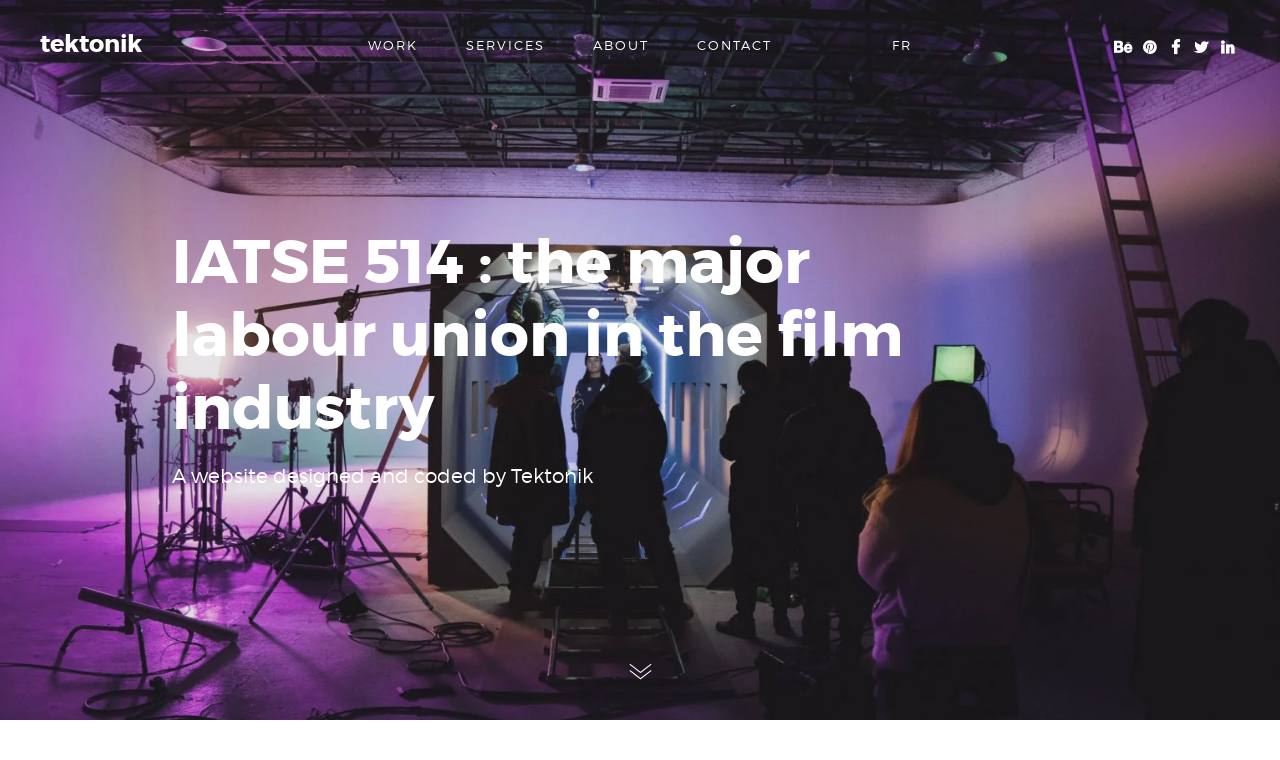

--- FILE ---
content_type: text/html; charset=UTF-8
request_url: https://tektonik.com/en/portfolio/iatse514-film-industry-union/
body_size: 22129
content:
<!DOCTYPE html>
<!--[if lt IE 7]>
<html class="lt-ie9 lt-ie8 lt-ie7" lang="en-CA" itemscope itemtype="http://schema.org/CreativeWork"> <![endif]-->
<!--[if IE 7]>
<html class="lt-ie9 lt-ie8" lang="en-CA" itemscope itemtype="http://schema.org/CreativeWork"> <![endif]-->
<!--[if IE 8]>
<html class="lt-ie9" lang="en-CA" itemscope itemtype="http://schema.org/CreativeWork"> <![endif]-->
<!--[if IE 9]>
<html class="ie9" lang="en-CA" itemscope itemtype="http://schema.org/CreativeWork"> <![endif]-->
<!--[if gt IE 9]><!-->
<html lang="en-CA" itemscope itemtype="http://schema.org/CreativeWork"> <!--<![endif]-->
<head>
	<meta http-equiv="content-type" content="text/html; charset=UTF-8">
<script type="text/javascript">
/* <![CDATA[ */
 var gform;gform||(document.addEventListener("gform_main_scripts_loaded",function(){gform.scriptsLoaded=!0}),window.addEventListener("DOMContentLoaded",function(){gform.domLoaded=!0}),gform={domLoaded:!1,scriptsLoaded:!1,initializeOnLoaded:function(o){gform.domLoaded&&gform.scriptsLoaded?o():!gform.domLoaded&&gform.scriptsLoaded?window.addEventListener("DOMContentLoaded",o):document.addEventListener("gform_main_scripts_loaded",o)},hooks:{action:{},filter:{}},addAction:function(o,n,r,t){gform.addHook("action",o,n,r,t)},addFilter:function(o,n,r,t){gform.addHook("filter",o,n,r,t)},doAction:function(o){gform.doHook("action",o,arguments)},applyFilters:function(o){return gform.doHook("filter",o,arguments)},removeAction:function(o,n){gform.removeHook("action",o,n)},removeFilter:function(o,n,r){gform.removeHook("filter",o,n,r)},addHook:function(o,n,r,t,i){null==gform.hooks[o][n]&&(gform.hooks[o][n]=[]);var e=gform.hooks[o][n];null==i&&(i=n+"_"+e.length),gform.hooks[o][n].push({tag:i,callable:r,priority:t=null==t?10:t})},doHook:function(n,o,r){var t;if(r=Array.prototype.slice.call(r,1),null!=gform.hooks[n][o]&&((o=gform.hooks[n][o]).sort(function(o,n){return o.priority-n.priority}),o.forEach(function(o){"function"!=typeof(t=o.callable)&&(t=window[t]),"action"==n?t.apply(null,r):r[0]=t.apply(null,r)})),"filter"==n)return r[0]},removeHook:function(o,n,t,i){var r;null!=gform.hooks[o][n]&&(r=(r=gform.hooks[o][n]).filter(function(o,n,r){return!!(null!=i&&i!=o.tag||null!=t&&t!=o.priority)}),gform.hooks[o][n]=r)}}); 
/* ]]> */
</script>

<!--	<meta charset="UTF-8"> -->
<!-- 	<meta http-equiv="X-UA-Compatible" content="IE=edge,chrome=1"> -->
	<meta name="HandheldFriendly" content="True">
	<meta name="apple-touch-fullscreen" content="yes"/>
	<meta name="MobileOptimized" content="320">
	<meta name="viewport" content="width=device-width, initial-scale=1, user-scalable=no">
	<link rel="profile" href="http://gmpg.org/xfn/11">
	<link rel="pingback" href="">
	<!--[if IE]>
	<script type='text/javascript'>
		if (/*@cc_on!@*/false) var is_ie = 1;
	</script>
	<![endif]-->
	<link href="https://fonts.googleapis.com" rel="preconnect" crossorigin><link href="https://fonts.gstatic.com" rel="preconnect" crossorigin><meta name='robots' content='index, follow, max-image-preview:large, max-snippet:-1, max-video-preview:-1' />
<link rel="alternate" hreflang="fr-ca" href="https://tektonik.com/portfolio/iatse514-le-grand-syndicat-du-cinema/" />
<link rel="alternate" hreflang="en-ca" href="https://tektonik.com/en/portfolio/iatse514-film-industry-union/" />
<link rel="alternate" hreflang="x-default" href="https://tektonik.com/portfolio/iatse514-le-grand-syndicat-du-cinema/" />
<script id="cookieyes" type="text/javascript" src="https://cdn-cookieyes.com/client_data/f2c29e584a95ce9f5c4cbd4e/script.js"></script>
	<!-- This site is optimized with the Yoast SEO Premium plugin v21.0 (Yoast SEO v23.8) - https://yoast.com/wordpress/plugins/seo/ -->
	<title>IATSE 514 : the film industry labour union &#8211; tektonik</title>
	<link rel="canonical" href="https://tektonik.com/en/portfolio/iatse514-film-industry-union/" />
	<meta property="og:locale" content="en_US" />
	<meta property="og:type" content="article" />
	<meta property="og:title" content="IATSE 514 : the film industry labour union" />
	<meta property="og:description" content="IATSE 514 &nbsp; Creation of the website for the Montreal branch of the international union Tektonik designed and coded the IATSE 514 website. We also developed the online training platform as well as the course contents. With such an important service offering and content, it was crucial to create a navigation and an environment visually.." />
	<meta property="og:url" content="https://tektonik.com/en/portfolio/iatse514-film-industry-union/" />
	<meta property="og:site_name" content="tektonik" />
	<meta property="article:publisher" content="https://business.facebook.com/tektonik.ca/" />
	<meta property="article:modified_time" content="2020-06-26T20:30:39+00:00" />
	<meta property="og:image" content="https://tektonik.com/wp-content/uploads/2020/06/membres.png" />
	<meta property="og:image:width" content="2022" />
	<meta property="og:image:height" content="1889" />
	<meta property="og:image:type" content="image/png" />
	<meta name="twitter:card" content="summary_large_image" />
	<meta name="twitter:site" content="@tektonikcom" />
	<meta name="twitter:label1" content="Est. reading time" />
	<meta name="twitter:data1" content="1 minute" />
	<script type="application/ld+json" class="yoast-schema-graph">{"@context":"https://schema.org","@graph":[{"@type":"WebPage","@id":"https://tektonik.com/en/portfolio/iatse514-film-industry-union/","url":"https://tektonik.com/en/portfolio/iatse514-film-industry-union/","name":"IATSE 514 : the film industry labour union &#8211; tektonik","isPartOf":{"@id":"/#website"},"primaryImageOfPage":{"@id":"https://tektonik.com/en/portfolio/iatse514-film-industry-union/#primaryimage"},"image":{"@id":"https://tektonik.com/en/portfolio/iatse514-film-industry-union/#primaryimage"},"thumbnailUrl":"https://tektonik.com/wp-content/uploads/2020/06/membres.png","datePublished":"2020-06-26T01:36:17+00:00","dateModified":"2020-06-26T20:30:39+00:00","breadcrumb":{"@id":"https://tektonik.com/en/portfolio/iatse514-film-industry-union/#breadcrumb"},"inLanguage":"en-CA","potentialAction":[{"@type":"ReadAction","target":["https://tektonik.com/en/portfolio/iatse514-film-industry-union/"]}]},{"@type":"ImageObject","inLanguage":"en-CA","@id":"https://tektonik.com/en/portfolio/iatse514-film-industry-union/#primaryimage","url":"https://tektonik.com/wp-content/uploads/2020/06/membres.png","contentUrl":"https://tektonik.com/wp-content/uploads/2020/06/membres.png","width":2022,"height":1889},{"@type":"BreadcrumbList","@id":"https://tektonik.com/en/portfolio/iatse514-film-industry-union/#breadcrumb","itemListElement":[{"@type":"ListItem","position":1,"name":"Home","item":"https://tektonik.com/en/"},{"@type":"ListItem","position":2,"name":"IATSE 514 : the film industry labour union"}]},{"@type":"WebSite","@id":"/#website","url":"/","name":"tektonik","description":"Online since before the web.","publisher":{"@id":"/#organization"},"potentialAction":[{"@type":"SearchAction","target":{"@type":"EntryPoint","urlTemplate":"/?s={search_term_string}"},"query-input":{"@type":"PropertyValueSpecification","valueRequired":true,"valueName":"search_term_string"}}],"inLanguage":"en-CA"},{"@type":"Organization","@id":"/#organization","name":"Tektonik inc.","url":"/","logo":{"@type":"ImageObject","inLanguage":"en-CA","@id":"/#/schema/logo/image/","url":"https://tektonik.com/wp-content/uploads/2018/04/tektonik-designlogo-125.png","contentUrl":"https://tektonik.com/wp-content/uploads/2018/04/tektonik-designlogo-125.png","width":125,"height":99,"caption":"Tektonik inc."},"image":{"@id":"/#/schema/logo/image/"},"sameAs":["https://business.facebook.com/tektonik.ca/","https://x.com/tektonikcom","https://www.instagram.com/tektonikcom/","https://www.linkedin.com/company/tektonik-inc-","https://www.pinterest.ca/tektonikdotcom"]}]}</script>
	<!-- / Yoast SEO Premium plugin. -->


<link rel='dns-prefetch' href='//js.stripe.com' />
<link rel='dns-prefetch' href='//cdnjs.cloudflare.com' />
<link rel='dns-prefetch' href='//pxgcdn.com' />
<link rel='dns-prefetch' href='//s7.addthis.com' />
<link rel='dns-prefetch' href='//fonts.googleapis.com' />
<link rel='dns-prefetch' href='//checkout.stripe.com' />
<link rel="alternate" type="application/rss+xml" title="tektonik &raquo; Feed" href="https://tektonik.com/en/feed/" />
<link rel="alternate" type="application/rss+xml" title="tektonik &raquo; Comments Feed" href="https://tektonik.com/en/comments/feed/" />
<link rel='stylesheet' id='customify-font-stylesheet-0-css' href='https://fonts.googleapis.com/css2?family=Libre%20Baskerville:ital,wght@0,400;0,700;1,400&#038;display=swap' type='text/css' media='all' />
<style id='classic-theme-styles-inline-css' type='text/css'>
/*! This file is auto-generated */
.wp-block-button__link{color:#fff;background-color:#32373c;border-radius:9999px;box-shadow:none;text-decoration:none;padding:calc(.667em + 2px) calc(1.333em + 2px);font-size:1.125em}.wp-block-file__button{background:#32373c;color:#fff;text-decoration:none}
</style>
<style id='global-styles-inline-css' type='text/css'>
:root{--wp--preset--aspect-ratio--square: 1;--wp--preset--aspect-ratio--4-3: 4/3;--wp--preset--aspect-ratio--3-4: 3/4;--wp--preset--aspect-ratio--3-2: 3/2;--wp--preset--aspect-ratio--2-3: 2/3;--wp--preset--aspect-ratio--16-9: 16/9;--wp--preset--aspect-ratio--9-16: 9/16;--wp--preset--color--black: #000000;--wp--preset--color--cyan-bluish-gray: #abb8c3;--wp--preset--color--white: #ffffff;--wp--preset--color--pale-pink: #f78da7;--wp--preset--color--vivid-red: #cf2e2e;--wp--preset--color--luminous-vivid-orange: #ff6900;--wp--preset--color--luminous-vivid-amber: #fcb900;--wp--preset--color--light-green-cyan: #7bdcb5;--wp--preset--color--vivid-green-cyan: #00d084;--wp--preset--color--pale-cyan-blue: #8ed1fc;--wp--preset--color--vivid-cyan-blue: #0693e3;--wp--preset--color--vivid-purple: #9b51e0;--wp--preset--gradient--vivid-cyan-blue-to-vivid-purple: linear-gradient(135deg,rgba(6,147,227,1) 0%,rgb(155,81,224) 100%);--wp--preset--gradient--light-green-cyan-to-vivid-green-cyan: linear-gradient(135deg,rgb(122,220,180) 0%,rgb(0,208,130) 100%);--wp--preset--gradient--luminous-vivid-amber-to-luminous-vivid-orange: linear-gradient(135deg,rgba(252,185,0,1) 0%,rgba(255,105,0,1) 100%);--wp--preset--gradient--luminous-vivid-orange-to-vivid-red: linear-gradient(135deg,rgba(255,105,0,1) 0%,rgb(207,46,46) 100%);--wp--preset--gradient--very-light-gray-to-cyan-bluish-gray: linear-gradient(135deg,rgb(238,238,238) 0%,rgb(169,184,195) 100%);--wp--preset--gradient--cool-to-warm-spectrum: linear-gradient(135deg,rgb(74,234,220) 0%,rgb(151,120,209) 20%,rgb(207,42,186) 40%,rgb(238,44,130) 60%,rgb(251,105,98) 80%,rgb(254,248,76) 100%);--wp--preset--gradient--blush-light-purple: linear-gradient(135deg,rgb(255,206,236) 0%,rgb(152,150,240) 100%);--wp--preset--gradient--blush-bordeaux: linear-gradient(135deg,rgb(254,205,165) 0%,rgb(254,45,45) 50%,rgb(107,0,62) 100%);--wp--preset--gradient--luminous-dusk: linear-gradient(135deg,rgb(255,203,112) 0%,rgb(199,81,192) 50%,rgb(65,88,208) 100%);--wp--preset--gradient--pale-ocean: linear-gradient(135deg,rgb(255,245,203) 0%,rgb(182,227,212) 50%,rgb(51,167,181) 100%);--wp--preset--gradient--electric-grass: linear-gradient(135deg,rgb(202,248,128) 0%,rgb(113,206,126) 100%);--wp--preset--gradient--midnight: linear-gradient(135deg,rgb(2,3,129) 0%,rgb(40,116,252) 100%);--wp--preset--font-size--small: 13px;--wp--preset--font-size--medium: 20px;--wp--preset--font-size--large: 36px;--wp--preset--font-size--x-large: 42px;--wp--preset--font-family--inter: "Inter", sans-serif;--wp--preset--font-family--cardo: Cardo;--wp--preset--spacing--20: 0.44rem;--wp--preset--spacing--30: 0.67rem;--wp--preset--spacing--40: 1rem;--wp--preset--spacing--50: 1.5rem;--wp--preset--spacing--60: 2.25rem;--wp--preset--spacing--70: 3.38rem;--wp--preset--spacing--80: 5.06rem;--wp--preset--shadow--natural: 6px 6px 9px rgba(0, 0, 0, 0.2);--wp--preset--shadow--deep: 12px 12px 50px rgba(0, 0, 0, 0.4);--wp--preset--shadow--sharp: 6px 6px 0px rgba(0, 0, 0, 0.2);--wp--preset--shadow--outlined: 6px 6px 0px -3px rgba(255, 255, 255, 1), 6px 6px rgba(0, 0, 0, 1);--wp--preset--shadow--crisp: 6px 6px 0px rgba(0, 0, 0, 1);}:where(.is-layout-flex){gap: 0.5em;}:where(.is-layout-grid){gap: 0.5em;}body .is-layout-flex{display: flex;}.is-layout-flex{flex-wrap: wrap;align-items: center;}.is-layout-flex > :is(*, div){margin: 0;}body .is-layout-grid{display: grid;}.is-layout-grid > :is(*, div){margin: 0;}:where(.wp-block-columns.is-layout-flex){gap: 2em;}:where(.wp-block-columns.is-layout-grid){gap: 2em;}:where(.wp-block-post-template.is-layout-flex){gap: 1.25em;}:where(.wp-block-post-template.is-layout-grid){gap: 1.25em;}.has-black-color{color: var(--wp--preset--color--black) !important;}.has-cyan-bluish-gray-color{color: var(--wp--preset--color--cyan-bluish-gray) !important;}.has-white-color{color: var(--wp--preset--color--white) !important;}.has-pale-pink-color{color: var(--wp--preset--color--pale-pink) !important;}.has-vivid-red-color{color: var(--wp--preset--color--vivid-red) !important;}.has-luminous-vivid-orange-color{color: var(--wp--preset--color--luminous-vivid-orange) !important;}.has-luminous-vivid-amber-color{color: var(--wp--preset--color--luminous-vivid-amber) !important;}.has-light-green-cyan-color{color: var(--wp--preset--color--light-green-cyan) !important;}.has-vivid-green-cyan-color{color: var(--wp--preset--color--vivid-green-cyan) !important;}.has-pale-cyan-blue-color{color: var(--wp--preset--color--pale-cyan-blue) !important;}.has-vivid-cyan-blue-color{color: var(--wp--preset--color--vivid-cyan-blue) !important;}.has-vivid-purple-color{color: var(--wp--preset--color--vivid-purple) !important;}.has-black-background-color{background-color: var(--wp--preset--color--black) !important;}.has-cyan-bluish-gray-background-color{background-color: var(--wp--preset--color--cyan-bluish-gray) !important;}.has-white-background-color{background-color: var(--wp--preset--color--white) !important;}.has-pale-pink-background-color{background-color: var(--wp--preset--color--pale-pink) !important;}.has-vivid-red-background-color{background-color: var(--wp--preset--color--vivid-red) !important;}.has-luminous-vivid-orange-background-color{background-color: var(--wp--preset--color--luminous-vivid-orange) !important;}.has-luminous-vivid-amber-background-color{background-color: var(--wp--preset--color--luminous-vivid-amber) !important;}.has-light-green-cyan-background-color{background-color: var(--wp--preset--color--light-green-cyan) !important;}.has-vivid-green-cyan-background-color{background-color: var(--wp--preset--color--vivid-green-cyan) !important;}.has-pale-cyan-blue-background-color{background-color: var(--wp--preset--color--pale-cyan-blue) !important;}.has-vivid-cyan-blue-background-color{background-color: var(--wp--preset--color--vivid-cyan-blue) !important;}.has-vivid-purple-background-color{background-color: var(--wp--preset--color--vivid-purple) !important;}.has-black-border-color{border-color: var(--wp--preset--color--black) !important;}.has-cyan-bluish-gray-border-color{border-color: var(--wp--preset--color--cyan-bluish-gray) !important;}.has-white-border-color{border-color: var(--wp--preset--color--white) !important;}.has-pale-pink-border-color{border-color: var(--wp--preset--color--pale-pink) !important;}.has-vivid-red-border-color{border-color: var(--wp--preset--color--vivid-red) !important;}.has-luminous-vivid-orange-border-color{border-color: var(--wp--preset--color--luminous-vivid-orange) !important;}.has-luminous-vivid-amber-border-color{border-color: var(--wp--preset--color--luminous-vivid-amber) !important;}.has-light-green-cyan-border-color{border-color: var(--wp--preset--color--light-green-cyan) !important;}.has-vivid-green-cyan-border-color{border-color: var(--wp--preset--color--vivid-green-cyan) !important;}.has-pale-cyan-blue-border-color{border-color: var(--wp--preset--color--pale-cyan-blue) !important;}.has-vivid-cyan-blue-border-color{border-color: var(--wp--preset--color--vivid-cyan-blue) !important;}.has-vivid-purple-border-color{border-color: var(--wp--preset--color--vivid-purple) !important;}.has-vivid-cyan-blue-to-vivid-purple-gradient-background{background: var(--wp--preset--gradient--vivid-cyan-blue-to-vivid-purple) !important;}.has-light-green-cyan-to-vivid-green-cyan-gradient-background{background: var(--wp--preset--gradient--light-green-cyan-to-vivid-green-cyan) !important;}.has-luminous-vivid-amber-to-luminous-vivid-orange-gradient-background{background: var(--wp--preset--gradient--luminous-vivid-amber-to-luminous-vivid-orange) !important;}.has-luminous-vivid-orange-to-vivid-red-gradient-background{background: var(--wp--preset--gradient--luminous-vivid-orange-to-vivid-red) !important;}.has-very-light-gray-to-cyan-bluish-gray-gradient-background{background: var(--wp--preset--gradient--very-light-gray-to-cyan-bluish-gray) !important;}.has-cool-to-warm-spectrum-gradient-background{background: var(--wp--preset--gradient--cool-to-warm-spectrum) !important;}.has-blush-light-purple-gradient-background{background: var(--wp--preset--gradient--blush-light-purple) !important;}.has-blush-bordeaux-gradient-background{background: var(--wp--preset--gradient--blush-bordeaux) !important;}.has-luminous-dusk-gradient-background{background: var(--wp--preset--gradient--luminous-dusk) !important;}.has-pale-ocean-gradient-background{background: var(--wp--preset--gradient--pale-ocean) !important;}.has-electric-grass-gradient-background{background: var(--wp--preset--gradient--electric-grass) !important;}.has-midnight-gradient-background{background: var(--wp--preset--gradient--midnight) !important;}.has-small-font-size{font-size: var(--wp--preset--font-size--small) !important;}.has-medium-font-size{font-size: var(--wp--preset--font-size--medium) !important;}.has-large-font-size{font-size: var(--wp--preset--font-size--large) !important;}.has-x-large-font-size{font-size: var(--wp--preset--font-size--x-large) !important;}
:where(.wp-block-post-template.is-layout-flex){gap: 1.25em;}:where(.wp-block-post-template.is-layout-grid){gap: 1.25em;}
:where(.wp-block-columns.is-layout-flex){gap: 2em;}:where(.wp-block-columns.is-layout-grid){gap: 2em;}
:root :where(.wp-block-pullquote){font-size: 1.5em;line-height: 1.6;}
</style>
<link rel='stylesheet' id='wpml-blocks-css' href='https://tektonik.com/wp-content/plugins/sitepress-multilingual-cms/dist/css/blocks/styles.css?ver=4.6.13' type='text/css' media='all' />
<link rel='stylesheet' id='stripe-checkout-button-css' href='https://checkout.stripe.com/v3/checkout/button.css' type='text/css' media='all' />
<link rel='stylesheet' id='simpay-public-css' href='https://tektonik.com/wp-content/plugins/stripe/includes/core/assets/css/simpay-public.min.css?ver=4.11.1' type='text/css' media='all' />
<style id='woocommerce-inline-inline-css' type='text/css'>
.woocommerce form .form-row .required { visibility: visible; }
</style>
<link rel='stylesheet' id='wpml-legacy-vertical-list-0-css' href='https://tektonik.com/wp-content/plugins/sitepress-multilingual-cms/templates/language-switchers/legacy-list-vertical/style.min.css?ver=1' type='text/css' media='all' />
<style id='wpml-legacy-vertical-list-0-inline-css' type='text/css'>
.wpml-ls-statics-shortcode_actions{background-color:#ffffff;}.wpml-ls-statics-shortcode_actions, .wpml-ls-statics-shortcode_actions .wpml-ls-sub-menu, .wpml-ls-statics-shortcode_actions a {border-color:#cdcdcd;}.wpml-ls-statics-shortcode_actions a, .wpml-ls-statics-shortcode_actions .wpml-ls-sub-menu a, .wpml-ls-statics-shortcode_actions .wpml-ls-sub-menu a:link, .wpml-ls-statics-shortcode_actions li:not(.wpml-ls-current-language) .wpml-ls-link, .wpml-ls-statics-shortcode_actions li:not(.wpml-ls-current-language) .wpml-ls-link:link {color:#444444;background-color:#ffffff;}.wpml-ls-statics-shortcode_actions a, .wpml-ls-statics-shortcode_actions .wpml-ls-sub-menu a:hover,.wpml-ls-statics-shortcode_actions .wpml-ls-sub-menu a:focus, .wpml-ls-statics-shortcode_actions .wpml-ls-sub-menu a:link:hover, .wpml-ls-statics-shortcode_actions .wpml-ls-sub-menu a:link:focus {color:#000000;background-color:#eeeeee;}.wpml-ls-statics-shortcode_actions .wpml-ls-current-language > a {color:#444444;background-color:#ffffff;}.wpml-ls-statics-shortcode_actions .wpml-ls-current-language:hover>a, .wpml-ls-statics-shortcode_actions .wpml-ls-current-language>a:focus {color:#000000;background-color:#eeeeee;}
</style>
<link rel='stylesheet' id='wpml-legacy-post-translations-0-css' href='https://tektonik.com/wp-content/plugins/sitepress-multilingual-cms/templates/language-switchers/legacy-post-translations/style.min.css?ver=1' type='text/css' media='all' />
<link rel='stylesheet' id='wpml-menu-item-0-css' href='https://tektonik.com/wp-content/plugins/sitepress-multilingual-cms/templates/language-switchers/menu-item/style.min.css?ver=1' type='text/css' media='all' />
<style id='wpml-menu-item-0-inline-css' type='text/css'>
#lang_sel img, #lang_sel_list img, #lang_sel_footer img { display: inline; }
</style>
<link rel='stylesheet' id='mediaelement-css' href='https://tektonik.com/wp-includes/js/mediaelement/mediaelementplayer-legacy.min.css?ver=4.2.17' type='text/css' media='all' />
<link rel='stylesheet' id='wp-mediaelement-css' href='https://tektonik.com/wp-includes/js/mediaelement/wp-mediaelement.min.css?ver=6.7' type='text/css' media='all' />
<link rel='stylesheet' id='pile-main-style-css' href='https://tektonik.com/wp-content/themes/pile/style.css?ver=6.7' type='text/css' media='all' />
<link rel='stylesheet' id='gforms_reset_css-css' href='https://tektonik.com/wp-content/plugins/gravityforms/legacy/css/formreset.min.css?ver=2.8.18' type='text/css' media='all' />
<link rel='stylesheet' id='gforms_formsmain_css-css' href='https://tektonik.com/wp-content/plugins/gravityforms/legacy/css/formsmain.min.css?ver=2.8.18' type='text/css' media='all' />
<link rel='stylesheet' id='gforms_ready_class_css-css' href='https://tektonik.com/wp-content/plugins/gravityforms/legacy/css/readyclass.min.css?ver=2.8.18' type='text/css' media='all' />
<link rel='stylesheet' id='gforms_browsers_css-css' href='https://tektonik.com/wp-content/plugins/gravityforms/legacy/css/browsers.min.css?ver=2.8.18' type='text/css' media='all' />
<link rel='stylesheet' id='pile-child-style-css' href='https://tektonik.com/wp-content/themes/pile-child_bak/style.css?ver=6.7' type='text/css' media='all' />
<link rel='stylesheet' id='pile-fonts-trueno-css' href='https://tektonik.com/wp-content/themes/pile/assets/fonts/trueno/stylesheet.css?ver=6.7' type='text/css' media='all' />
<link rel='stylesheet' id='pile-woocommerce-style-css' href='https://tektonik.com/wp-content/themes/pile/woocommerce.css?ver=202305171559' type='text/css' media='all' />
<script type="text/javascript" src="https://tektonik.com/wp-includes/js/jquery/jquery.min.js?ver=3.7.1" id="jquery-core-js"></script>
<script type="text/javascript" src="https://tektonik.com/wp-includes/js/jquery/jquery-migrate.min.js?ver=3.4.1" id="jquery-migrate-js"></script>
<script type="text/javascript" id="jquery-blockui-js-extra">
/* <![CDATA[ */
var jquery_blockui_params = {"i18n_view_cart":"Product Added"};
/* ]]> */
</script>
<script type="text/javascript" src="https://tektonik.com/wp-content/plugins/woocommerce/assets/js/jquery-blockui/jquery.blockUI.min.js?ver=2.7.0-wc.9.4.1" id="jquery-blockui-js" defer="defer" data-wp-strategy="defer"></script>
<script type="text/javascript" id="wc-add-to-cart-js-extra">
/* <![CDATA[ */
var wc_add_to_cart_params = {"ajax_url":"\/wp-admin\/admin-ajax.php?lang=en","wc_ajax_url":"\/en\/?wc-ajax=%%endpoint%%","i18n_view_cart":"Product Added","cart_url":"https:\/\/tektonik.com\/en\/cart\/","is_cart":"","cart_redirect_after_add":"no"};
/* ]]> */
</script>
<script type="text/javascript" src="https://tektonik.com/wp-content/plugins/woocommerce/assets/js/frontend/add-to-cart.min.js?ver=9.4.1" id="wc-add-to-cart-js" defer="defer" data-wp-strategy="defer"></script>
<script type="text/javascript" id="js-cookie-js-extra">
/* <![CDATA[ */
var js_cookie_params = {"i18n_view_cart":"Product Added"};
/* ]]> */
</script>
<script type="text/javascript" src="https://tektonik.com/wp-content/plugins/woocommerce/assets/js/js-cookie/js.cookie.min.js?ver=2.1.4-wc.9.4.1" id="js-cookie-js" defer="defer" data-wp-strategy="defer"></script>
<script type="text/javascript" id="woocommerce-js-extra">
/* <![CDATA[ */
var woocommerce_params = {"ajax_url":"\/wp-admin\/admin-ajax.php?lang=en","wc_ajax_url":"\/en\/?wc-ajax=%%endpoint%%","i18n_view_cart":"Product Added"};
/* ]]> */
</script>
<script type="text/javascript" src="https://tektonik.com/wp-content/plugins/woocommerce/assets/js/frontend/woocommerce.min.js?ver=9.4.1" id="woocommerce-js" defer="defer" data-wp-strategy="defer"></script>
<script type="text/javascript" defer='defer' src="https://tektonik.com/wp-content/plugins/gravityforms/js/jquery.json.min.js?ver=2.8.18" id="gform_json-js"></script>
<script type="text/javascript" id="gform_gravityforms-js-extra">
/* <![CDATA[ */
var gf_global = {"gf_currency_config":{"name":"Canadian Dollar","symbol_left":"$","symbol_right":"CAD","symbol_padding":" ","thousand_separator":",","decimal_separator":".","decimals":2,"code":"CAD"},"base_url":"https:\/\/tektonik.com\/wp-content\/plugins\/gravityforms","number_formats":[],"spinnerUrl":"https:\/\/tektonik.com\/wp-content\/plugins\/gravityforms\/images\/spinner.svg","version_hash":"cb16e3af5ccc100dae11babf7ead00f4","strings":{"newRowAdded":"New row added.","rowRemoved":"Row removed","formSaved":"The form has been saved.  The content contains the link to return and complete the form."}};
var gform_i18n = {"datepicker":{"days":{"monday":"Mo","tuesday":"Tu","wednesday":"We","thursday":"Th","friday":"Fr","saturday":"Sa","sunday":"Su"},"months":{"january":"January","february":"February","march":"March","april":"April","may":"May","june":"June","july":"July","august":"August","september":"September","october":"October","november":"November","december":"December"},"firstDay":1,"iconText":"Select date"}};
var gf_legacy_multi = {"2":"1"};
var gform_gravityforms = {"strings":{"invalid_file_extension":"This type of file is not allowed. Must be one of the following:","delete_file":"Delete this file","in_progress":"in progress","file_exceeds_limit":"File exceeds size limit","illegal_extension":"This type of file is not allowed.","max_reached":"Maximum number of files reached","unknown_error":"There was a problem while saving the file on the server","currently_uploading":"Please wait for the uploading to complete","cancel":"Cancel","cancel_upload":"Cancel this upload","cancelled":"Cancelled"},"vars":{"images_url":"https:\/\/tektonik.com\/wp-content\/plugins\/gravityforms\/images"}};
/* ]]> */
</script>
<script type="text/javascript" defer='defer' src="https://tektonik.com/wp-content/plugins/gravityforms/js/gravityforms.min.js?ver=2.8.18" id="gform_gravityforms-js"></script>
<script type="text/javascript" defer='defer' src="https://tektonik.com/wp-content/plugins/gravityforms/assets/js/dist/utils.min.js?ver=50c7bea9c2320e16728e44ae9fde5f26" id="gform_gravityforms_utils-js"></script>
<script type="text/javascript" src="https://tektonik.com/wp-content/themes/pile/assets/js/vendor/modernizr.min.js?ver=3.3.1" id="modernizr-js"></script>
<script type="text/javascript" src="https://cdnjs.cloudflare.com/ajax/libs/gsap/1.18.5/jquery.gsap.min.js?ver=6.7" id="jquery-gsap-js"></script>
<script type="text/javascript" src="https://cdnjs.cloudflare.com/ajax/libs/gsap/1.18.5/TweenMax.min.js?ver=6.7" id="tween-max-js"></script>
<script type="text/javascript" src="https://cdnjs.cloudflare.com/ajax/libs/gsap/1.18.5/plugins/ScrollToPlugin.min.js?ver=6.7" id="scroll-to-plugin-js"></script>
<script type="text/javascript" src="https://pxgcdn.com/js/rs/9.5.7/index.js?ver=6.7" id="pile-rs-js"></script>
<link rel="https://api.w.org/" href="https://tektonik.com/en/wp-json/" /><link rel="alternate" title="JSON" type="application/json" href="https://tektonik.com/en/wp-json/wp/v2/pile_portfolio/2712" /><link rel="alternate" title="oEmbed (JSON)" type="application/json+oembed" href="https://tektonik.com/en/wp-json/oembed/1.0/embed?url=https%3A%2F%2Ftektonik.com%2Fen%2Fportfolio%2Fiatse514-film-industry-union%2F" />
<link rel="alternate" title="oEmbed (XML)" type="text/xml+oembed" href="https://tektonik.com/en/wp-json/oembed/1.0/embed?url=https%3A%2F%2Ftektonik.com%2Fen%2Fportfolio%2Fiatse514-film-industry-union%2F&#038;format=xml" />
<meta name="generator" content="WPML ver:4.6.13 stt:1,4;" />
<meta name="viewport" content="width=device-width, minimum-scale=1" />	<noscript><style>.woocommerce-product-gallery{ opacity: 1 !important; }</style></noscript>
	<meta name="generator" content="Powered by Slider Revolution 6.6.16 - responsive, Mobile-Friendly Slider Plugin for WordPress with comfortable drag and drop interface." />
<!-- Global site tag (gtag.js) - Google Analytics -->
<script async src="https://www.googletagmanager.com/gtag/js?id=UA-2453261-1"></script>
<script>
  window.dataLayer = window.dataLayer || [];
  function gtag(){dataLayer.push(arguments);}
  gtag('js', new Date());
  gtag('config', 'UA-2453261-1');
</script>
<style class='wp-fonts-local' type='text/css'>
@font-face{font-family:Inter;font-style:normal;font-weight:300 900;font-display:fallback;src:url('https://tektonik.com/wp-content/plugins/woocommerce/assets/fonts/Inter-VariableFont_slnt,wght.woff2') format('woff2');font-stretch:normal;}
@font-face{font-family:Cardo;font-style:normal;font-weight:400;font-display:fallback;src:url('https://tektonik.com/wp-content/plugins/woocommerce/assets/fonts/cardo_normal_400.woff2') format('woff2');}
</style>
<link rel="icon" href="https://tektonik.com/wp-content/uploads/2018/04/tektonik-logo-only-500px-100x100.png" sizes="32x32" />
<link rel="icon" href="https://tektonik.com/wp-content/uploads/2018/04/tektonik-logo-only-500px-300x300.png" sizes="192x192" />
<link rel="apple-touch-icon" href="https://tektonik.com/wp-content/uploads/2018/04/tektonik-logo-only-500px-300x300.png" />
<meta name="msapplication-TileImage" content="https://tektonik.com/wp-content/uploads/2018/04/tektonik-logo-only-500px-300x300.png" />
			<style id="customify_output_style">
				:root { --sm-color-primary: #FA5264; }
:root { --sm-color-secondary: #1e96d8; }
:root { --sm-color-tertiary: #27B698; }
:root { --sm-dark-primary: #282828; }
:root { --sm-dark-secondary: #282828; }
:root { --sm-dark-tertiary: #919191; }
:root { --sm-light-primary: #FFFFFF; }
:root { --sm-light-secondary: #F8F8F8; }
:root { --sm-light-tertiary: #ffffff; }
.logo__img { max-height: 24px; }
.logo__text { font-size: 24px; }
.header-height { height: 90px; }
.djax--hidden + .site-content,
 .woocommerce-checkout .woocommerce #customer_details,
 .woocommerce-checkout .woocommerce .woocommerce-checkout-review-order,
 .woocommerce-cart .woocommerce > form,
 .woocommerce-cart .woocommerce > .cart-collaterals,
 .l-cover .woocommerce-product-gallery__wrapper,
 .l-contain .images { padding-top: 90px; }
.has_sidebar .has-no-thumbnail,
 .body.woocommerce-checkout .woocommerce-error,
 .is--ie .woocommerce > .cart-empty,
 .product .summary { margin-top: 90px; }
.product .summary,
 .l-contain .images,
 .l-contain .thumbnails { margin-bottom: 90px; }
.content-width { max-width: 1200px; }
.page-template-portfolio-archive .content-width,
 .post-type-archive-pile_portfolio .content-width,
 .blog .content-width,
 .archive .content-width { max-width: 1200px; }
.post-type-archive-pile_portfolio .site-content.wrapper,
 .page-template-portfolio-archive .site-content.wrapper { padding-left: 48px; }
.post-type-archive-pile_portfolio .site-content.wrapper,
 .page-template-portfolio-archive .site-content.wrapper { padding-right: 48px; }

		@media only screen and (min-width: 699px) {
			.c-pile--portfolio-archive {
				margin-left: -42px
			}

			.c-pile--portfolio-archive .c-pile__item,
			.c-pile--portfolio-archive .js-3d .c-pile__item-even-spacing,
			.c-pile--portfolio-archive .c-pile__item-portrait-spacing {
				padding-left: 42px
			}

			.c-pile--portfolio-archive .js-3d .c-pile__item-even-spacing,
			.c-pile--portfolio-archive .c-pile__item-portrait-spacing {
				padding-right: 42px
			}
		}
		.c-pile__item { margin-bottom: 42px; }
.c-pile { margin-top: 42px; }
.single-pile_portfolio .content-width { max-width: 1000px; }
.single-pile_portfolio .site-content.wrapper { padding-left: 48px; }
.single-pile_portfolio .site-content.wrapper { padding-right: 48px; }
.c-pile__item--single { padding-left: 60px; }
.c-pile--single{
		margin-left: -60px;
}
body .c-pile--single { margin-top: 60px; }
		body .c-pile__item--single { margin-bottom: 60px; }
		body .top-2 { margin-top: -60px; }
		body .top-3 { margin-top: -120px; }
		body .left-2 { left: -60px; }
		body .left-3 { left: -120px; }
		body .bottom-2 { margin-bottom: 0; }
		body .bottom-3 { margin-bottom: -60px; }
		body .right-2 { left: 60px; }
		body .right-3 { left: 120px; } h1 em, h2 em, h3 em, h4 em, h5 em, h6 em,
 .pixlikes-box.liked i,
 .widget a:hover,
 .widget_blog_subscription input[type="submit"],
 .no-touchevents .site-navigation a:hover,
 .no-touchevents .site-navigation li:hover > a > ul > a,
 h4,
 .nav--main .current-menu-ancestor > a,
 .nav--main .current-menu-item > a,
 .nav--main .current-menu-item > a:hover,
 .cart-icon:hover { color: #FA5264; }
.btn:hover,
 input[type="submit"]:hover,
 .btn--primary,
 .pixcode--icon.square:hover,
 .pixcode--icon.circle:hover,
 a:hover > .pixcode--icon.circle,
 a:hover > .pixcode--icon.square,
 .pixlikes-box .likes-text:after { background-color: #FA5264; }
.widget_blog_subscription input[type="submit"] { border-color: #FA5264; }
.cart-widget-details .wc-forward.checkout:hover:after { border-left-color: #FA5264; }
select:focus, textarea:focus, input[type="text"]:focus,
 input[type="password"]:focus, input[type="datetime"]:focus,
 input[type="datetime-local"]:focus, input[type="date"]:focus,
 input[type="month"]:focus, input[type="time"]:focus, input[type="week"]:focus,
 input[type="number"]:focus, input[type="email"]:focus, input[type="url"]:focus,
 input[type="search"]:focus, input[type="tel"]:focus, input[type="color"]:focus,
 .form-control:focus { outline: #FA5264; }
body { color: #282828; }
.product_meta {color: #2828285A;}.summary .single_add_to_cart_button,
 .button,
 .summary .quantity input,
 input[type="submit"],
 div.wpforms-container-full.wpforms-container .wpforms-form button[type="submit"],
 .shop_table.cart [name="update_cart"] { background-color: #282828; }
pre:before {background-color: #2828285A;}hr {background-color: #2828282A;}.highlight:before,
 body .woocommerce-message,
 body .woocommerce-info {background-color: #28282816;}select, 
 textarea, 
 input[type="text"], 
 input[type="password"], 
 input[type="datetime"], 
 input[type="datetime-local"], 
 input[type="date"], 
 input[type="month"], 
 input[type="time"], 
 input[type="week"], 
 input[type="number"], 
 input[type="email"], 
 input[type="url"], 
 input[type="search"], 
 input[type="tel"], 
 input[type="color"], 
 .form-control, 
 .select2-container .select2-choice, 
 div.wpforms-container-full.wpforms-container .wpforms-form input[type=date], 
 div.wpforms-container-full.wpforms-container .wpforms-form input[type=datetime], 
 div.wpforms-container-full.wpforms-container .wpforms-form input[type=datetime-local], 
 div.wpforms-container-full.wpforms-container .wpforms-form input[type=email], 
 div.wpforms-container-full.wpforms-container .wpforms-form input[type=month], 
 div.wpforms-container-full.wpforms-container .wpforms-form input[type=number], 
 div.wpforms-container-full.wpforms-container .wpforms-form input[type=password], 
 div.wpforms-container-full.wpforms-container .wpforms-form input[type=range], 
 div.wpforms-container-full.wpforms-container .wpforms-form input[type=search], 
 div.wpforms-container-full.wpforms-container .wpforms-form input[type=tel], 
 div.wpforms-container-full.wpforms-container .wpforms-form input[type=text], 
 div.wpforms-container-full.wpforms-container .wpforms-form input[type=time], 
 div.wpforms-container-full.wpforms-container .wpforms-form input[type=url], 
 div.wpforms-container-full.wpforms-container .wpforms-form input[type=week], 
 div.wpforms-container-full.wpforms-container .wpforms-form select, 
 div.wpforms-container-full.wpforms-container .wpforms-form textarea,
 .pull-left blockquote, 
 .entry--single figure.alignleft blockquote, 
 .pull-right blockquote, 
 .entry--single figure.alignright blockquote,
 .product_meta,
 .shop_table.cart tr + tr, 
 .shop_table.cart > * + *,
 .cart-collaterals h2,
 .woocommerce-checkout-review-order-table tr + tr,
 .cart-collaterals tr + tr {border-color: #28282835;}pre,
 table tr + tr {border-color: #2828285A;}.wpforms-form input[type="text"]::-webkit-input-placeholder {color: #282828BF;}.wpforms-form input[type="text"]:-moz-placeholder {color: #282828BF;}.wpforms-form input[type="text"]::-moz-placeholder {color: #282828BF;}.wpforms-form input[type="text"]:-ms-input-placeholder {color: #282828BF;}.wpforms-form input[type="email"]::-webkit-input-placeholder {color: #282828BF;}.wpforms-form input[type="email"]:-moz-placeholder {color: #282828BF;}.wpforms-form input[type="email"]::-moz-placeholder {color: #282828BF;}.wpforms-form input[type="email"]:-ms-input-placeholder {color: #282828BF;}div.wpforms-container-full .wpforms-form select {color: #282828BF;}.wpforms-form textarea::-webkit-input-placeholder {color: #282828BF;}.wpforms-form textarea:-moz-placeholder {color: #282828BF;}.wpforms-form textarea::-moz-placeholder {color: #282828BF;}.wpforms-form textarea:-ms-input-placeholder {color: #282828BF;}input[name="coupon_code"]::-webkit-input-placeholder {color: #282828A1;}input[name="coupon_code"]:-moz-placeholder {color: #282828A1;}input[name="coupon_code"]::-moz-placeholder {color: #282828A1;}input[name="coupon_code"]:-ms-input-placeholder {color: #282828A1;}div.woocommerce-billing-fields input[type="text"]::-webkit-input-placeholder {color: #282828BF;}div.woocommerce-billing-fields input[type="text"]:-moz-placeholder {color: #282828BF;}div.woocommerce-billing-fields input[type="text"]::-moz-placeholder {color: #282828BF;}div.woocommerce-billing-fields input[type="text"]:-ms-input-placeholder {color: #282828BF;}div.woocommerce-additional-fields textarea::-webkit-input-placeholder {color: #282828BF;}div.woocommerce-additional-fields textarea:-moz-placeholder {color: #282828BF;}div.woocommerce-additional-fields textarea::-moz-placeholder {color: #282828BF;}div.woocommerce-additional-fields textarea:-ms-input-placeholder {color: #282828BF;}h1, h2, h3, h5, h6, 
 .article-archive .article__title a, 
 .article-archive .article__title a:hover,
 .page__subtitle a:hover,
 .article__link:hover .article__more { color: #282828; }
.site-header, 
 .nav--main ul { background-color: #FFFFFF; }
body, 
 .site-content,
 select, 
 textarea, 
 input[type="text"], 
 input[type="password"], 
 input[type="datetime"],
 input[type="datetime-local"], 
 input[type="date"], 
 input[type="month"], 
 input[type="time"], 
 input[type="week"], 
 input[type="number"], 
 input[type="email"], 
 input[type="url"], 
 input[type="search"], 
 input[type="tel"], 
 input[type="color"], 
 .form-control, 
 .select2-container .select2-choice, 
 div.wpforms-container-full.wpforms-container .wpforms-form input[type=date],
 div.wpforms-container-full.wpforms-container .wpforms-form input[type=datetime], 
 div.wpforms-container-full.wpforms-container .wpforms-form input[type=datetime-local], 
 div.wpforms-container-full.wpforms-container .wpforms-form input[type=email], 
 div.wpforms-container-full.wpforms-container .wpforms-form input[type=month], 
 div.wpforms-container-full.wpforms-container .wpforms-form input[type=number], 
 div.wpforms-container-full.wpforms-container .wpforms-form input[type=password], 
 div.wpforms-container-full.wpforms-container .wpforms-form input[type=range], 
 div.wpforms-container-full.wpforms-container .wpforms-form input[type=search], 
 div.wpforms-container-full.wpforms-container .wpforms-form input[type=tel], 
 div.wpforms-container-full.wpforms-container .wpforms-form input[type=text], 
 div.wpforms-container-full.wpforms-container .wpforms-form input[type=time], 
 div.wpforms-container-full.wpforms-container .wpforms-form input[type=url], 
 div.wpforms-container-full.wpforms-container .wpforms-form input[type=week], 
 div.wpforms-container-full.wpforms-container .wpforms-form select, 
 div.wpforms-container-full.wpforms-container .wpforms-form textarea,
 .widget_shopping_cart_content,
 .site-header:not(.site-header--static),
 .single .site-header:not(.site-header--static) { background-color: #FFFFFF; }
blockquote cite:before,
 .comment-respond form .submit,
 pre:before,
 .button,
 .summary .quantity input,
 div.wpforms-container-full.wpforms-container .wpforms-form button[type="submit"],
 .shop_table.cart [name="update_cart"] { color: #FFFFFF; }

.site-footer { background-color: #FFFFFF; }
nav--footer { color: #282828; }
.nav-button a { background-color: #282828; }
.copyright-area { color: #282828; }
.site-footer a:hover,
 .entry-content a:hover,
 .nav-links a:hover,
 .breadcrumb__item a:hover,
 .mini_cart_item.woocommerce-mini-cart-item a:hover,
 .article__meta a,
 .post__header .meta--post a,
 .shop_table.cart .product-remove,
 .comments-area a:hover { color: #919191; }
blockquote cite:before { background-color: #919191; }
.hero-content a:hover { border-color: #919191; }
.c-pile__item-content,
 .nav-button a { color: #FFFFFF; }
.c-pile__item-bg { background: #282828; }
.c-pile__item-bg.to-animate { opacity: 0.5; }
.c-pile .c-pile__item-border { font-size: 3px; }
.woocommerce-cart .woocommerce > .cart-collaterals,
 .woocommerce-checkout-review-order,
 .woocommerce-cart .site-footer,
 .woocommerce-checkout .site-footer { background-color: #F8F8F8; }
.nav--main a, .nav--social-icons { font-size: 13px; }
.nav--main a { letter-spacing: 2px; }
.nav--main a { text-transform: uppercase; }
body, .c-pile__item { font-size: 15px; }
body { line-height: 1.8; }
.post-type-archive-product .content-width { max-width: 1200px; }
.post-type-archive-product .content-width.wrapper { padding-left: 48px; }
.post-type-archive-product .content-width.wrapper { padding-right: 48px; }

		@media only screen and (min-width: 699px) {
			.post-type-archive-product .c-pile--portfolio-archive {
				margin-left: -42px
			}

			.post-type-archive-product .c-pile--portfolio-archive .c-pile__item,
			.post-type-archive-product .c-pile--portfolio-archive .js-3d .c-pile__item-even-spacing,
			.post-type-archive-product .c-pile--portfolio-archive .c-pile__item-portrait-spacing {
				padding-left: 42px
			}

			.post-type-archive-product .c-pile--portfolio-archive .js-3d .c-pile__item-even-spacing,
			.post-type-archive-product .c-pile--portfolio-archive .c-pile__item-portrait-spacing {
				padding-right: 42px
			}
		}
		.post-type-archive-product .c-pile__item { margin-bottom: 42px; }
.post-type-archive-product .c-pile { margin-top: 42px; }
.single-product .content-width { max-width: 1000px; }
.single-product .c-pile__item--single { padding-left: 60px; }
.single-product .c-pile--single{
		margin-left: -60px;
}
.single-product .c-pile--single { margin-top: 60px; }
		.single-product .c-pile__item--single { margin-bottom: 60px; }
		.single-product .top-2 { margin-top: -60px; }
		.single-product .top-3 { margin-top: -120px; }
		.single-product .left-2 { left: -60px; }
		.single-product .left-3 { left: -120px; }
		.single-product .bottom-2 { margin-bottom: 0; }
		.single-product .bottom-3 { margin-bottom: -60px; }
		.single-product .right-2 { left: 60px; }
		.single-product .right-3 { left: 120px; } .blog, 
 body.archive,
 .blog .site-header:not(.site-header--static),
 .category .site-header:not(.site-header--static) { background-color: #F8F8F8; }
.nav-button a:hover,
 .woocommerce-mini-cart__buttons.buttons a.checkout:hover,
 .cart-collaterals a.checkout-button:hover { color: #F8F8F8; }
.article__wrap { background-color: #FFFFFF; }

@media  screen and (min-width: 699px) { 

	.header-padding .panel { left: 40px; }

	.nav--main a { padding-left: 24px; }

}

@media  screen and (min-width: 699px)  { 

	.header-padding .panel { right: 40px; }

}

@media screen and (min-width: 699px)  { 

	.nav--main a { padding-right: 24px; }

}

@media all and (min-width: 699px) { 

	.site-header:not(.site-header--transparent) .site-navigation,
 .site-header .nav--main ul { color: #282828; }

	.site-header--transparent .nav--main > li:not([class*="current-menu"]) > a,
 .navigation-toggle,
 .navigation-toggle:hover { color: #FFFFFF; }

}

@media not all and (min-width: 699px) { 

	body .site-navigation { background-color: #282828; }

	.nav-close-button:before,
 .nav-close-button:after { background-color: #FFFFFF; }

}

@media not all and (min-width: 999px) { 

	.c-pile__item:not(.no-image) .c-pile__item-content { background-color: #FFFFFF; }

}

@media not all and (min-width: 699px)  { 

	.nav--main,
 .nav.nav--main ul.sub-menu,
 .nav--social-icons { color: #FFFFFF; }

}

@media only screen and (min-width: 699px) { 

	.single-product .site-content.wrapper { padding-left: 48px; }

}

@media only screen and (min-width: 699px)  { 

	.single-product .site-content.wrapper { padding-right: 48px; }

}
			</style>
			<script>function setREVStartSize(e){
			//window.requestAnimationFrame(function() {
				window.RSIW = window.RSIW===undefined ? window.innerWidth : window.RSIW;
				window.RSIH = window.RSIH===undefined ? window.innerHeight : window.RSIH;
				try {
					var pw = document.getElementById(e.c).parentNode.offsetWidth,
						newh;
					pw = pw===0 || isNaN(pw) || (e.l=="fullwidth" || e.layout=="fullwidth") ? window.RSIW : pw;
					e.tabw = e.tabw===undefined ? 0 : parseInt(e.tabw);
					e.thumbw = e.thumbw===undefined ? 0 : parseInt(e.thumbw);
					e.tabh = e.tabh===undefined ? 0 : parseInt(e.tabh);
					e.thumbh = e.thumbh===undefined ? 0 : parseInt(e.thumbh);
					e.tabhide = e.tabhide===undefined ? 0 : parseInt(e.tabhide);
					e.thumbhide = e.thumbhide===undefined ? 0 : parseInt(e.thumbhide);
					e.mh = e.mh===undefined || e.mh=="" || e.mh==="auto" ? 0 : parseInt(e.mh,0);
					if(e.layout==="fullscreen" || e.l==="fullscreen")
						newh = Math.max(e.mh,window.RSIH);
					else{
						e.gw = Array.isArray(e.gw) ? e.gw : [e.gw];
						for (var i in e.rl) if (e.gw[i]===undefined || e.gw[i]===0) e.gw[i] = e.gw[i-1];
						e.gh = e.el===undefined || e.el==="" || (Array.isArray(e.el) && e.el.length==0)? e.gh : e.el;
						e.gh = Array.isArray(e.gh) ? e.gh : [e.gh];
						for (var i in e.rl) if (e.gh[i]===undefined || e.gh[i]===0) e.gh[i] = e.gh[i-1];
											
						var nl = new Array(e.rl.length),
							ix = 0,
							sl;
						e.tabw = e.tabhide>=pw ? 0 : e.tabw;
						e.thumbw = e.thumbhide>=pw ? 0 : e.thumbw;
						e.tabh = e.tabhide>=pw ? 0 : e.tabh;
						e.thumbh = e.thumbhide>=pw ? 0 : e.thumbh;
						for (var i in e.rl) nl[i] = e.rl[i]<window.RSIW ? 0 : e.rl[i];
						sl = nl[0];
						for (var i in nl) if (sl>nl[i] && nl[i]>0) { sl = nl[i]; ix=i;}
						var m = pw>(e.gw[ix]+e.tabw+e.thumbw) ? 1 : (pw-(e.tabw+e.thumbw)) / (e.gw[ix]);
						newh =  (e.gh[ix] * m) + (e.tabh + e.thumbh);
					}
					var el = document.getElementById(e.c);
					if (el!==null && el) el.style.height = newh+"px";
					el = document.getElementById(e.c+"_wrapper");
					if (el!==null && el) {
						el.style.height = newh+"px";
						el.style.display = "block";
					}
				} catch(e){
					console.log("Failure at Presize of Slider:" + e)
				}
			//});
		  };</script>
<style id="customify_fonts_output">
	
.alpha, h1, h2, h3, h4, h5, h6, blockquote cite, .dropcap, .nocomments, .widget .widget__title, input[type="submit"], .nav-button, .share-container h4, .article__more, .mfp-title .title {
font-family: Trueno;
font-weight: 600;
}


h1 em, h2 em, .tabs__nav em, h3 em, h4 em, h5 em, h6 em, blockquote, .entry-time, .article-archive--quote, .wpcf7, .desc, .comment-number, .comment-number--dark, .comment-reply-title:before, .add-comment .add-comment__button, .comment__author-name, .comment__timestamp, .comment__links {
font-family: "Libre Baskerville", Constantia, "Lucida Bright", Lucidabright, "Lucida Serif", Lucida, "DejaVu Serif", "Bitstream Vera Serif", "Liberation Serif", Georgia, serif;
font-weight: 400;
}


.nav--main, .meta, .c-pile__item-meta, .c-pile__item-link {
font-family: Trueno;
font-weight: 100;
}


body {
font-family: Trueno;
font-weight: 100;
}

</style>
					<style type="text/css" id="wp-custom-css">
			.btn.hero-scroll-down {
  position: relative;
  left: auto;
  right: auto;
  display: inline-block;
  bottom: auto;
}

.grecaptcha-badge {
    transform: scale(0.1) !important;
}

.hero-bg--video{
	pointer-events:none !important;
}

.wpml-ls-statics-post_translations {
	display: none;
}
.site-header .wpml-ls-item {
	margin-left: 72px;
}
.footer-widget-area ul[class*="menu"] a,
.footer-widget-area ul[class*="menu"] li:first-child a {
  padding: 0;
}
.footer-widget-area ul[class*="menu"] li,
.footer-widget-area ul[class*="menu"] a{
	display: block;
}
.footer-widget-area ul[class*="menu"] li.wpml-ls-item {
	display: none;
}
.header-title {
  font-size: 38px !important;
} 
.site-footer {
	padding-bottom: 95px;
}


.cky-consent-container:before {
	content:'';
    display: block;
    position: fixed;
    background: #000000;
    height: 100vh;
    width: 100vw;
    top: 0;
    left: 0;
    z-index: 0;
    opacity: 0.2;
}

.cky-consent-container .cky-consent-bar{
position:relative;
}


@media only screen and (min-width: 560px) {
  .header-title {
    font-size: 95px !important;
  } 
}
@media only screen and (max-width: 760px) {
  .site-footer .widget_search {display: block;}
}


		</style>
		 <script>
 let tektonik_dummy_var;
 </script>
</head>

<body class="pile_portfolio-template-default single single-pile_portfolio postid-2712 theme-pile woocommerce-no-js" data-parallax="42"     data-color="#FA5264">

<div id="barba-wrapper">
<div class="barba-container">
<div class="wrap">
<header class="site-header  header-height  header-padding js-transparent-header site-header--transparent">

	<div class="panel">

		<a class="logo" href="https://tektonik.com/en/" title="IATSE 514 : the film industry labour union &#8211; tektonik" rel="home">
	<h2 class="logo__text">tektonik</h2>
</a>
		<a class="navigation-toggle  js-nav-toggle">
			<i class="icon icon-bars"></i>		</a>

		
	</div><!-- .panel -->

	<div class="panel site-navigation">
		<div></div>
		<ul id="mainNav" class="nav  nav--main  djax-updatable"><li id="menu-item-1579" class="menu-item menu-item-type-post_type menu-item-object-page menu-item-home menu-item-1579"><a href="https://tektonik.com/en/" data-color="#c25775">Work<span class="sub-menu-toggle"></span></a></li>
<li id="menu-item-1886" class="menu-item menu-item-type-post_type menu-item-object-page menu-item-1886"><a href="https://tektonik.com/en/services/" data-color="#3e4858">Services<span class="sub-menu-toggle"></span></a></li>
<li id="menu-item-1511" class="menu-item menu-item-type-post_type menu-item-object-page menu-item-1511"><a href="https://tektonik.com/en/about/" data-color="#3e4858">About<span class="sub-menu-toggle"></span></a></li>
<li id="menu-item-1509" class="menu-item menu-item-type-post_type menu-item-object-page menu-item-1509"><a href="https://tektonik.com/en/contact/" data-color="#3e4858">Contact<span class="sub-menu-toggle"></span></a></li>
<li id="menu-item-wpml-ls-44-fr" class="menu-item-language menu-item wpml-ls-slot-44 wpml-ls-item wpml-ls-item-fr wpml-ls-menu-item wpml-ls-first-item wpml-ls-last-item menu-item-type-wpml_ls_menu_item menu-item-object-wpml_ls_menu_item menu-item-wpml-ls-44-fr"><a href="https://tektonik.com/portfolio/iatse514-le-grand-syndicat-du-cinema/" title="FR" data-color="#333"><span class="wpml-ls-display">FR</span><span class="sub-menu-toggle"></span></a></li>
</ul>		<button class="nav-close-button  js-mobile-nav-close"></button>
		<div>
			<ul id="menu-social-icons-header-menu" class="nav  nav--social-icons"><li id="menu-item-1461" class="menu-item menu-item-type-custom menu-item-object-custom menu-item-1461"><a href="https://behance.net/tektonik" title="Behance" data-color="#333">Be</a></li>
<li id="menu-item-1612" class="menu-item menu-item-type-custom menu-item-object-custom menu-item-1612"><a href="https://www.pinterest.ca/tektonikdotcom" data-color="#333">P</a></li>
<li id="menu-item-1459" class="menu-item menu-item-type-custom menu-item-object-custom menu-item-1459"><a href="https://business.facebook.com/tektonik.ca/" title="Facebook" data-color="#333">Fb</a></li>
<li id="menu-item-1460" class="menu-item menu-item-type-custom menu-item-object-custom menu-item-1460"><a href="https://twitter.com/tektonikcom" title="Twitter" data-color="#333">Tw</a></li>
<li id="menu-item-1485" class="menu-item menu-item-type-custom menu-item-object-custom menu-item-1485"><a href="https://www.linkedin.com/company/tektonik-inc/" title="Linked In" data-color="#333">In</a></li>
</ul>
		</div>
	</div><!-- .panel.site-navigation -->

</header><!-- .site-header -->


<div id="djaxHero" class="djax-updatable full-height">

	
	<div class="hero js-hero bigger-fonts" style="background-color: #5f4f65;">

		
		<div class="hero-slider  js-pixslider"
		     data-imagealigncenter
		     data-imagescale="fill"
		     data-slidertransition="fade"
		     data-slidertransitionspeed=""
		     data-bullets
		     data-customArrows
			>
								<div data-id="2679" class="rsContent" style="background-color: #5f4f65;">

							<img class="hero-bg hero-bg--image" itemprop="image" src="https://tektonik.com/wp-content/uploads/2020/06/tektonik-iatse514-2048x1152.jpg" alt="" style="opacity: 0.85;" srcset="https://tektonik.com/wp-content/uploads/2020/06/tektonik-iatse514-2048x1152.jpg.webp 2048w, https://tektonik.com/wp-content/uploads/2020/06/tektonik-iatse514-300x169.jpg.webp 300w, https://tektonik.com/wp-content/uploads/2020/06/tektonik-iatse514-1024x576.jpg.webp 1024w, https://tektonik.com/wp-content/uploads/2020/06/tektonik-iatse514-768x432.jpg.webp 768w, https://tektonik.com/wp-content/uploads/2020/06/tektonik-iatse514-1536x864.jpg.webp 1536w, https://tektonik.com/wp-content/uploads/2020/06/tektonik-iatse514-1200x675.jpg.webp 1200w, https://tektonik.com/wp-content/uploads/2020/06/tektonik-iatse514-700x394.jpg.webp 700w, https://tektonik.com/wp-content/uploads/2020/06/tektonik-iatse514-385x217.jpg.webp 385w, https://tektonik.com/wp-content/uploads/2020/06/tektonik-iatse514-600x337.jpg.webp 600w" sizes="(max-width: 385px) 770px, 100vw" />

	<div class="hero  left">

	
		<div class="hero-content tektonik">

			<h2>IATSE 514 : the major labour union in the film industry</h2>
<p>A website designed and coded by Tektonik</p>

		</div><!-- .hero-content -->
	</div><!-- .hero -->

	
						</div><!-- .rsContent -->

					
		</div><!-- .hero-slider or .hero-container -->

		<div class="hero-scroll-down">
	<svg class="arrows" width="22px" height="16px" viewBox="0 0 22 16">
        <g id="arrow-down" transform="translate(1.000000, 1.000000)" stroke="currentColor" stroke-width="1" fill="none" fill-rule="evenodd">
            <path d="M20.1428571,0.0563380282 L10,7.94366197 L-0.142857143,0.0563380282" id="arrow-1"></path>
            <path d="M20.1428571,6.05633803 L10,13.943662 L-0.142857143,6.05633803" id="arrow-2"></path>
        </g>
	</svg>
</div>

	</div><!-- .hero -->

	
</div><!-- #djaxHero -->
	<div class="site-content  wrapper">

		<div class="content-width">

			<div id="customCSS" data-css=".single-pile_portfolio .content-width { max-width: 1200px; }"></div>
	<div class="c-pile  c-pile--single  js-gallery  entry-content">
		
			<div class="c-pile__item  c-pile__item--single  top-0 right-0 bottom-0 left-0  size-6 one-whole  desk-one-whole block-1 c-pile-col-1 type-editor">
				<h1 class="page__title" style="text-align: center;">IATSE 514</h1>
<p>&nbsp;</p>
<p class="desc" style="text-align: center;">Creation of the website for the Montreal branch of the international union</p>

			</div><!-- .c-pile__item.c-pile__item--single -->
			<br><!-- row ends here -->
			<div class="c-pile__item  c-pile__item--single  top-0 right-0 bottom-0 left-0  size-4 one-whole  desk-four-sixths block-2 c-pile-col-1 type-image">
				<img width="2048" height="1917" src="https://tektonik.com/wp-content/uploads/2020/06/site-web-iatse-producteurs-2048x1917.jpg" class="attachment-full-size size-full-size" alt="" decoding="async" fetchpriority="high" srcset="https://tektonik.com/wp-content/uploads/2020/06/site-web-iatse-producteurs-2048x1917.jpg.webp 2048w, https://tektonik.com/wp-content/uploads/2020/06/site-web-iatse-producteurs-300x281.jpg.webp 300w, https://tektonik.com/wp-content/uploads/2020/06/site-web-iatse-producteurs-1024x958.jpg.webp 1024w, https://tektonik.com/wp-content/uploads/2020/06/site-web-iatse-producteurs-768x719.jpg.webp 768w, https://tektonik.com/wp-content/uploads/2020/06/site-web-iatse-producteurs-1536x1438.jpg.webp 1536w, https://tektonik.com/wp-content/uploads/2020/06/site-web-iatse-producteurs-1200x1123.jpg.webp 1200w, https://tektonik.com/wp-content/uploads/2020/06/site-web-iatse-producteurs-700x655.jpg.webp 700w, https://tektonik.com/wp-content/uploads/2020/06/site-web-iatse-producteurs-385x360.jpg.webp 385w, https://tektonik.com/wp-content/uploads/2020/06/site-web-iatse-producteurs-600x562.jpg.webp 600w" sizes="(max-width: 998px) 97vw, 1000px" />
			</div><!-- .c-pile__item.c-pile__item--single -->
			
			<div class="c-pile__item  c-pile__item--single  top-1 right-2 bottom-0 left-0  size-2 one-whole  desk-two-sixths block-3 c-pile-col-5 type-editor">
				<p class="desc">Tektonik designed and coded the <a href="https://iatse514.net">IATSE 514</a> website.</p>
<p class="desc">We also developed the online training platform as well as the course contents. With such an important service offering and content, it was crucial to create a navigation and an environment visually clear for the user to enjoy. We opted for a grid with sparse, typographic layouts, intertwined with images flowing in an unaligned fashion, creating dynamism throughout the website. Extended work was accomplished on the site structure as well as on its layout, form and visual content, creating a site pleasing to the eye which allows easy and efficient navigation.</p>

			</div><!-- .c-pile__item.c-pile__item--single -->
			<br><!-- row ends here -->
			<div class="c-pile__item  c-pile__item--single  top-0 right-0 bottom-0 left-0  size-2 one-whole  desk-two-sixths block-4 c-pile-col-1 type-image">
				<img width="2048" height="1916" src="https://tektonik.com/wp-content/uploads/2020/06/site-web-iatse-accueil-2048x1916.jpg" class="attachment-full-size size-full-size" alt="" decoding="async" srcset="https://tektonik.com/wp-content/uploads/2020/06/site-web-iatse-accueil-2048x1916.jpg.webp 2048w, https://tektonik.com/wp-content/uploads/2020/06/site-web-iatse-accueil-300x281.jpg.webp 300w, https://tektonik.com/wp-content/uploads/2020/06/site-web-iatse-accueil-1024x958.jpg.webp 1024w, https://tektonik.com/wp-content/uploads/2020/06/site-web-iatse-accueil-768x719.jpg.webp 768w, https://tektonik.com/wp-content/uploads/2020/06/site-web-iatse-accueil-1536x1437.jpg.webp 1536w, https://tektonik.com/wp-content/uploads/2020/06/site-web-iatse-accueil-1200x1123.jpg.webp 1200w, https://tektonik.com/wp-content/uploads/2020/06/site-web-iatse-accueil-700x655.jpg.webp 700w, https://tektonik.com/wp-content/uploads/2020/06/site-web-iatse-accueil-385x360.jpg.webp 385w, https://tektonik.com/wp-content/uploads/2020/06/site-web-iatse-accueil-600x561.jpg.webp 600w" sizes="(max-width: 998px) 97vw, 1000px" />
			</div><!-- .c-pile__item.c-pile__item--single -->
			
			<div class="c-pile__item  c-pile__item--single  top-0 right-0 bottom-0 left-0  size-4 one-whole  desk-four-sixths block-5 c-pile-col-3 type-image">
				<img width="2048" height="1915" src="https://tektonik.com/wp-content/uploads/2020/06/site-web-iatse-formation-2048x1915.jpg" class="attachment-full-size size-full-size" alt="" decoding="async" srcset="https://tektonik.com/wp-content/uploads/2020/06/site-web-iatse-formation-2048x1915.jpg.webp 2048w, https://tektonik.com/wp-content/uploads/2020/06/site-web-iatse-formation-300x281.jpg.webp 300w, https://tektonik.com/wp-content/uploads/2020/06/site-web-iatse-formation-1024x958.jpg.webp 1024w, https://tektonik.com/wp-content/uploads/2020/06/site-web-iatse-formation-768x718.jpg.webp 768w, https://tektonik.com/wp-content/uploads/2020/06/site-web-iatse-formation-1536x1436.jpg.webp 1536w, https://tektonik.com/wp-content/uploads/2020/06/site-web-iatse-formation-1200x1122.jpg.webp 1200w, https://tektonik.com/wp-content/uploads/2020/06/site-web-iatse-formation-700x655.jpg.webp 700w, https://tektonik.com/wp-content/uploads/2020/06/site-web-iatse-formation-385x360.jpg.webp 385w, https://tektonik.com/wp-content/uploads/2020/06/site-web-iatse-formation-600x561.jpg.webp 600w" sizes="(max-width: 998px) 97vw, 1000px" />
			</div><!-- .c-pile__item.c-pile__item--single -->
			<br><!-- row ends here -->
			<div class="c-pile__item  c-pile__item--single  top-0 right-0 bottom-0 left-0  size-4 one-whole  desk-four-sixths block-6 c-pile-col-1 type-image">
				<img width="2048" height="2118" src="https://tektonik.com/wp-content/uploads/2020/06/iatse514-harcelement-humour-oui-ou-non-2048x2118.jpg" class="attachment-full-size size-full-size" alt="" decoding="async" srcset="https://tektonik.com/wp-content/uploads/2020/06/iatse514-harcelement-humour-oui-ou-non-2048x2118.jpg.webp 2048w, https://tektonik.com/wp-content/uploads/2020/06/iatse514-harcelement-humour-oui-ou-non-290x300.jpg.webp 290w, https://tektonik.com/wp-content/uploads/2020/06/iatse514-harcelement-humour-oui-ou-non-990x1024.jpg.webp 990w, https://tektonik.com/wp-content/uploads/2020/06/iatse514-harcelement-humour-oui-ou-non-768x794.jpg.webp 768w, https://tektonik.com/wp-content/uploads/2020/06/iatse514-harcelement-humour-oui-ou-non-1486x1536.jpg.webp 1486w, https://tektonik.com/wp-content/uploads/2020/06/iatse514-harcelement-humour-oui-ou-non-1981x2048.jpg.webp 1981w, https://tektonik.com/wp-content/uploads/2020/06/iatse514-harcelement-humour-oui-ou-non-1200x1241.jpg.webp 1200w, https://tektonik.com/wp-content/uploads/2020/06/iatse514-harcelement-humour-oui-ou-non-700x724.jpg.webp 700w, https://tektonik.com/wp-content/uploads/2020/06/iatse514-harcelement-humour-oui-ou-non-385x398.jpg.webp 385w, https://tektonik.com/wp-content/uploads/2020/06/iatse514-harcelement-humour-oui-ou-non-600x620.jpg.webp 600w" sizes="(max-width: 998px) 97vw, 1000px" />
			</div><!-- .c-pile__item.c-pile__item--single -->
			
			<div class="c-pile__item  c-pile__item--single  top-0 right-0 bottom-0 left-0  size-2 one-whole  desk-two-sixths block-7 c-pile-col-5 type-image">
				<img width="1877" height="1870" src="https://tektonik.com/wp-content/uploads/2020/06/iatse514-nacelles-et-plateformes.png" class="attachment-full-size size-full-size" alt="" decoding="async" srcset="https://tektonik.com/wp-content/uploads/2020/06/iatse514-nacelles-et-plateformes.png.webp 1877w, https://tektonik.com/wp-content/uploads/2020/06/iatse514-nacelles-et-plateformes-300x300.png.webp 300w, https://tektonik.com/wp-content/uploads/2020/06/iatse514-nacelles-et-plateformes-1024x1020.png.webp 1024w, https://tektonik.com/wp-content/uploads/2020/06/iatse514-nacelles-et-plateformes-150x150.png.webp 150w, https://tektonik.com/wp-content/uploads/2020/06/iatse514-nacelles-et-plateformes-768x765.png.webp 768w, https://tektonik.com/wp-content/uploads/2020/06/iatse514-nacelles-et-plateformes-1536x1530.png.webp 1536w, https://tektonik.com/wp-content/uploads/2020/06/iatse514-nacelles-et-plateformes-1200x1196.png.webp 1200w, https://tektonik.com/wp-content/uploads/2020/06/iatse514-nacelles-et-plateformes-700x697.png.webp 700w, https://tektonik.com/wp-content/uploads/2020/06/iatse514-nacelles-et-plateformes-385x384.png.webp 385w, https://tektonik.com/wp-content/uploads/2020/06/iatse514-nacelles-et-plateformes-600x598.png.webp 600w, https://tektonik.com/wp-content/uploads/2020/06/iatse514-nacelles-et-plateformes-100x100.png.webp 100w" sizes="(max-width: 998px) 97vw, 1000px" />
			</div><!-- .c-pile__item.c-pile__item--single -->
			<br><!-- row ends here -->	</div><!-- .c-pile.c-pile--portfolio.entry-content -->

		</div><!-- .content-width -->

		
	</div><!-- .site-content.wrapper -->

	
	<div class="hero hero--next">
		<div class="hero-slider" style="background-color: #dee5d6">
			<img class="hero-bg hero-bg--image" itemprop="image" src="https://tektonik.com/wp-content/uploads/2020/06/tektonik-rezilio-2048x1365.jpg" alt="" style="opacity: 1;" srcset="https://tektonik.com/wp-content/uploads/2020/06/tektonik-rezilio-2048x1365.jpg.webp 2048w, https://tektonik.com/wp-content/uploads/2020/06/tektonik-rezilio-300x200.jpg.webp 300w, https://tektonik.com/wp-content/uploads/2020/06/tektonik-rezilio-1024x683.jpg.webp 1024w, https://tektonik.com/wp-content/uploads/2020/06/tektonik-rezilio-768x512.jpg.webp 768w, https://tektonik.com/wp-content/uploads/2020/06/tektonik-rezilio-1536x1024.jpg.webp 1536w, https://tektonik.com/wp-content/uploads/2020/06/tektonik-rezilio-1200x800.jpg.webp 1200w, https://tektonik.com/wp-content/uploads/2020/06/tektonik-rezilio-700x467.jpg.webp 700w, https://tektonik.com/wp-content/uploads/2020/06/tektonik-rezilio-385x257.jpg.webp 385w, https://tektonik.com/wp-content/uploads/2020/06/tektonik-rezilio-600x400.jpg.webp 600w" sizes="(max-width: 385px) 770px, 100vw" />
		</div><!-- .hero-slider -->
		<div class="hero-content">
			<span class="hero--next__title meta">Rezilio</span>			<h2 class="hero--next__label">Next Project</h2>
			<span class="hero--next__cta meta">See More</span>
		</div><!-- .hero-content -->
		<a class="hero--next__link" data-color="#dee5d6" href="https://tektonik.com/en/portfolio/rezilio/"></a>
	</div><!-- .hero.hero-next -->
	
<footer class="site-footer  wrapper">
	<div class="content-width">

			<aside class="sidebar sidebar--footer">
		<div class="footer-widget-area col-3  ">
			<aside class="sidebar">
				<div id="nav_menu-2" class="widget widget--menu widget_nav_menu"><h4 class="widget__title widget--menu__title">NAVIGATE</h4><div class="menu-header-menu-container"><ul id="menu-header-menu" class="menu"><li class="menu-item menu-item-type-post_type menu-item-object-page menu-item-home menu-item-1579"><a href="https://tektonik.com/en/" data-color="#c25775">Work</a></li>
<li class="menu-item menu-item-type-post_type menu-item-object-page menu-item-1886"><a href="https://tektonik.com/en/services/" data-color="#3e4858">Services</a></li>
<li class="menu-item menu-item-type-post_type menu-item-object-page menu-item-1511"><a href="https://tektonik.com/en/about/" data-color="#3e4858">About</a></li>
<li class="menu-item menu-item-type-post_type menu-item-object-page menu-item-1509"><a href="https://tektonik.com/en/contact/" data-color="#3e4858">Contact</a></li>
<li class="menu-item-language menu-item wpml-ls-slot-44 wpml-ls-item wpml-ls-item-fr wpml-ls-menu-item wpml-ls-first-item wpml-ls-last-item menu-item-type-wpml_ls_menu_item menu-item-object-wpml_ls_menu_item menu-item-wpml-ls-44-fr"><a href="https://tektonik.com/portfolio/iatse514-le-grand-syndicat-du-cinema/" title="FR" data-color="#333"><span class="wpml-ls-display">FR</span></a></li>
</ul></div></div><div id="custom_html-2" class="widget_text widget widget--menu widget_custom_html"><h4 class="widget__title widget--menu__title">INFO</h4><div class="textwidget custom-html-widget">Tektonik inc.<br/>
1178 Square Phillips, bur. 250<br/>
Montréal QC  H3B 3C8<br/>
<a href="mailto:info@tektonik.com" data-color="#333">info@tektonik.com</a></div></div><div id="search-4" class="widget widget--menu widget_search"><h4 class="widget__title widget--menu__title">Search</h4><h5 class="screen-reader-text">Search form</h5>
<form class="form-search" method="get" action="https://tektonik.com/en/" role="search">
	<input class="search-query" type="text" name="s" id="s" placeholder="Search..." autocomplete="off" value=""/>
	<button class="btn search-submit" id="searchsubmit"><i class="icon icon-search"></i></button>
</form></div>			</aside><!-- .sidebar -->
		</div><!-- .grid__item -->
	</aside><!-- .sidebar.sidebar--footer -->

		<div class="footer-meta">
			<div class="copyright-area">
				<div class="copyright-text">1998-2026 © Handcrafted with love by <a href="https://tektonik.com/en" rel="designer">Tektonik</a></div> - <a href="https://tektonik.com/en/privacy-policy/">Privacy</a> - <a href="https://tektonik.com/en/law-25/">Law 25</a> <ul id="menu-footer-menu" class="nav  nav--footer"><li id="menu-item-1470" class="menu-item menu-item-type-custom menu-item-object-custom menu-item-1470"><a title="Téléphone" data-color="#333">T. 514.995.2847</a></li>
<li id="menu-item-1469" class="menu-item menu-item-type-custom menu-item-object-custom menu-item-1469"><a href="mailto:info@tektonik.com" data-color="#333">info@tektonik.com</a></li>
<li id="menu-item-1615" class="menu-item menu-item-type-custom menu-item-object-custom menu-item-1615"><a href="https://www.behance.net/Tektonikcom" data-color="#333">Be</a></li>
<li id="menu-item-1473" class="menu-item menu-item-type-custom menu-item-object-custom menu-item-1473"><a href="https://www.pinterest.ca/tektonikdotcom" title="Pinterest" data-color="#333">Pi</a></li>
<li id="menu-item-1472" class="menu-item menu-item-type-custom menu-item-object-custom menu-item-1472"><a href="https://www.facebook.com/tektonik.ca/" title="Facebook" data-color="#333">Fb</a></li>
<li id="menu-item-1471" class="menu-item menu-item-type-custom menu-item-object-custom menu-item-1471"><a href="https://twitter.com/TektonikCom" title="Twitter" data-color="#333">Tw</a></li>
<li id="menu-item-1480" class="menu-item menu-item-type-custom menu-item-object-custom menu-item-1480"><a href="https://www.linkedin.com/company/2537807/" title="LinkedIn" data-color="#333">In</a></li>
</ul>			</div>
		</div>
	</div><!-- .copyright-area -->
</footer><!-- .site-footer -->
</div><!-- .wrap -->



		<script>
			window.RS_MODULES = window.RS_MODULES || {};
			window.RS_MODULES.modules = window.RS_MODULES.modules || {};
			window.RS_MODULES.waiting = window.RS_MODULES.waiting || [];
			window.RS_MODULES.defered = true;
			window.RS_MODULES.moduleWaiting = window.RS_MODULES.moduleWaiting || {};
			window.RS_MODULES.type = 'compiled';
		</script>
							<script>
						let customifyTriggerFontsLoadedEvents = function() {
							// Trigger the 'wf-active' event, just like Web Font Loader would do.
							window.dispatchEvent(new Event('wf-active'));
							// Add the 'wf-active' class on the html element, just like Web Font Loader would do.
							document.getElementsByTagName('html')[0].classList.add('wf-active');
						}

						// Try to use the modern FontFaceSet browser APIs.
						if ( typeof document.fonts !== 'undefined' && typeof document.fonts.ready !== 'undefined' ) {
							document.fonts.ready.then(customifyTriggerFontsLoadedEvents);
						} else {
							// Fallback to just waiting a little bit and then triggering the events for older browsers.
							window.addEventListener('load', function() {
								setTimeout( customifyTriggerFontsLoadedEvents, 300 );
							});
						}
					</script>
						<script type='text/javascript'>
		(function () {
			var c = document.body.className;
			c = c.replace(/woocommerce-no-js/, 'woocommerce-js');
			document.body.className = c;
		})();
	</script>
	<script type="text/javascript" id="sns_global_scripts">var $zoho=$zoho || {};$zoho.salesiq = $zoho.salesiq || {widgetcode:"7877e554566238465511e02dcd459bfcc648893905782407b36c3e3c22436eaf", values:{},ready:function(){}};var d=document;s=d.createElement("script");s.type="text/javascript";s.id="zsiqscript";s.defer=true;s.src="https://salesiq.zoho.com/widget";t=d.getElementsByTagName("script")[0];t.parentNode.insertBefore(s,t);d.write("<div id='zsiqwidget'></div>");
</script><link rel='stylesheet' id='wc-blocks-style-css' href='https://tektonik.com/wp-content/plugins/woocommerce/assets/client/blocks/wc-blocks.css?ver=wc-9.4.1' type='text/css' media='all' />
<link rel='stylesheet' id='rs-plugin-settings-css' href='https://tektonik.com/wp-content/plugins/revslider/public/assets/css/rs6.css?ver=6.6.16' type='text/css' media='all' />
<style id='rs-plugin-settings-inline-css' type='text/css'>
#rs-demo-id {}
</style>
<link rel='stylesheet' id='wpforms-choicesjs-css' href='https://tektonik.com/wp-content/plugins/wpforms-lite/assets/css/choices.min.css?ver=10.2.0' type='text/css' media='all' />
<link rel='stylesheet' id='wpforms-classic-full-css' href='https://tektonik.com/wp-content/plugins/wpforms-lite/assets/css/frontend/classic/wpforms-full.min.css?ver=1.9.2.1' type='text/css' media='all' />
<script type="text/javascript" src="https://tektonik.com/wp-content/plugins/revslider/public/assets/js/rbtools.min.js?ver=6.6.16" defer async id="tp-tools-js"></script>
<script type="text/javascript" src="https://tektonik.com/wp-content/plugins/revslider/public/assets/js/rs6.min.js?ver=6.6.16" defer async id="revmin-js"></script>
<script type="text/javascript" src="https://js.stripe.com/v3/" id="sandhills-stripe-js-v3-js"></script>
<script type="text/javascript" src="https://tektonik.com/wp-content/plugins/stripe/includes/core/assets/js/vendor/accounting.min.js?ver=4.11.1" id="simpay-accounting-js"></script>
<script type="text/javascript" src="https://tektonik.com/wp-includes/js/dist/dom-ready.min.js?ver=f77871ff7694fffea381" id="wp-dom-ready-js"></script>
<script type="text/javascript" src="https://tektonik.com/wp-includes/js/dist/hooks.min.js?ver=4d63a3d491d11ffd8ac6" id="wp-hooks-js"></script>
<script type="text/javascript" src="https://tektonik.com/wp-includes/js/dist/i18n.min.js?ver=5e580eb46a90c2b997e6" id="wp-i18n-js"></script>
<script type="text/javascript" id="wp-i18n-js-after">
/* <![CDATA[ */
wp.i18n.setLocaleData( { 'text direction\u0004ltr': [ 'ltr' ] } );
/* ]]> */
</script>
<script type="text/javascript" id="wp-a11y-js-translations">
/* <![CDATA[ */
( function( domain, translations ) {
	var localeData = translations.locale_data[ domain ] || translations.locale_data.messages;
	localeData[""].domain = domain;
	wp.i18n.setLocaleData( localeData, domain );
} )( "default", {"translation-revision-date":"2024-11-04 22:51:08+0000","generator":"GlotPress\/4.0.1","domain":"messages","locale_data":{"messages":{"":{"domain":"messages","plural-forms":"nplurals=2; plural=n != 1;","lang":"en_CA"},"Notifications":["Notifications"]}},"comment":{"reference":"wp-includes\/js\/dist\/a11y.js"}} );
/* ]]> */
</script>
<script type="text/javascript" src="https://tektonik.com/wp-includes/js/dist/a11y.min.js?ver=3156534cc54473497e14" id="wp-a11y-js"></script>
<script type="text/javascript" src="https://tektonik.com/wp-includes/js/dist/vendor/wp-polyfill.min.js?ver=3.15.0" id="wp-polyfill-js"></script>
<script type="text/javascript" src="https://tektonik.com/wp-includes/js/dist/url.min.js?ver=e87eb76272a3a08402d2" id="wp-url-js"></script>
<script type="text/javascript" id="wp-api-fetch-js-translations">
/* <![CDATA[ */
( function( domain, translations ) {
	var localeData = translations.locale_data[ domain ] || translations.locale_data.messages;
	localeData[""].domain = domain;
	wp.i18n.setLocaleData( localeData, domain );
} )( "default", {"translation-revision-date":"2024-11-04 22:51:08+0000","generator":"GlotPress\/4.0.1","domain":"messages","locale_data":{"messages":{"":{"domain":"messages","plural-forms":"nplurals=2; plural=n != 1;","lang":"en_CA"},"You are probably offline.":["You are probably offline."],"Media upload failed. If this is a photo or a large image, please scale it down and try again.":["Media upload failed. If this is a photo or a large image, please scale it down and try again."],"The response is not a valid JSON response.":["The response is not a valid JSON response."],"An unknown error occurred.":["An unknown error occurred."]}},"comment":{"reference":"wp-includes\/js\/dist\/api-fetch.js"}} );
/* ]]> */
</script>
<script type="text/javascript" src="https://tektonik.com/wp-includes/js/dist/api-fetch.min.js?ver=d387b816bc1ed2042e28" id="wp-api-fetch-js"></script>
<script type="text/javascript" id="wp-api-fetch-js-after">
/* <![CDATA[ */
wp.apiFetch.use( wp.apiFetch.createRootURLMiddleware( "https://tektonik.com/en/wp-json/" ) );
wp.apiFetch.nonceMiddleware = wp.apiFetch.createNonceMiddleware( "bbdad2e69e" );
wp.apiFetch.use( wp.apiFetch.nonceMiddleware );
wp.apiFetch.use( wp.apiFetch.mediaUploadMiddleware );
wp.apiFetch.nonceEndpoint = "https://tektonik.com/wp-admin/admin-ajax.php?action=rest-nonce";
/* ]]> */
</script>
<script type="text/javascript" id="simpay-public-js-extra">
/* <![CDATA[ */
var simplePayForms = [];
var simplePayForms = [];
/* ]]> */
</script>
<script type="text/javascript" src="https://tektonik.com/wp-content/plugins/stripe/includes/core/assets/js/dist/simpay-public-upe.js?ver=4.11.1" id="simpay-public-js"></script>
<script type="text/javascript" defer='defer' src="https://tektonik.com/wp-content/plugins/gravityforms/js/jquery.maskedinput.min.js?ver=2.8.18" id="gform_masked_input-js"></script>
<script type="text/javascript" defer='defer' src="https://tektonik.com/wp-content/plugins/gravityforms/js/placeholders.jquery.min.js?ver=2.8.18" id="gform_placeholder-js"></script>
<script type="text/javascript" defer='defer' src="https://tektonik.com/wp-content/plugins/gravityforms/assets/js/dist/vendor-theme.min.js?ver=54e7080aa7a02c83aa61fae430b9d869" id="gform_gravityforms_theme_vendors-js"></script>
<script type="text/javascript" id="gform_gravityforms_theme-js-extra">
/* <![CDATA[ */
var gform_theme_config = {"common":{"form":{"honeypot":{"version_hash":"cb16e3af5ccc100dae11babf7ead00f4"}}},"hmr_dev":"","public_path":"https:\/\/tektonik.com\/wp-content\/plugins\/gravityforms\/assets\/js\/dist\/"};
/* ]]> */
</script>
<script type="text/javascript" defer='defer' src="https://tektonik.com/wp-content/plugins/gravityforms/assets/js/dist/scripts-theme.min.js?ver=bab19fd84843dabc070e73326d787910" id="gform_gravityforms_theme-js"></script>
<script type="text/javascript" id="mediaelement-core-js-before">
/* <![CDATA[ */
var mejsL10n = {"language":"en","strings":{"mejs.download-file":"Download File","mejs.install-flash":"You are using a browser that does not have Flash player enabled or installed. Please turn on your Flash player plugin or download the latest version from https:\/\/get.adobe.com\/flashplayer\/","mejs.fullscreen":"Fullscreen","mejs.play":"Play","mejs.pause":"Pause","mejs.time-slider":"Time Slider","mejs.time-help-text":"Use Left\/Right Arrow keys to advance one second, Up\/Down arrows to advance ten seconds.","mejs.live-broadcast":"Live Broadcast","mejs.volume-help-text":"Use Up\/Down Arrow keys to increase or decrease volume.","mejs.unmute":"Unmute","mejs.mute":"Mute","mejs.volume-slider":"Volume Slider","mejs.video-player":"Video Player","mejs.audio-player":"Audio Player","mejs.captions-subtitles":"Captions\/Subtitles","mejs.captions-chapters":"Chapters","mejs.none":"None","mejs.afrikaans":"Afrikaans","mejs.albanian":"Albanian","mejs.arabic":"Arabic","mejs.belarusian":"Belarusian","mejs.bulgarian":"Bulgarian","mejs.catalan":"Catalan","mejs.chinese":"Chinese","mejs.chinese-simplified":"Chinese (Simplified)","mejs.chinese-traditional":"Chinese (Traditional)","mejs.croatian":"Croatian","mejs.czech":"Czech","mejs.danish":"Danish","mejs.dutch":"Dutch","mejs.english":"English","mejs.estonian":"Estonian","mejs.filipino":"Filipino","mejs.finnish":"Finnish","mejs.french":"French","mejs.galician":"Galician","mejs.german":"German","mejs.greek":"Greek","mejs.haitian-creole":"Haitian Creole","mejs.hebrew":"Hebrew","mejs.hindi":"Hindi","mejs.hungarian":"Hungarian","mejs.icelandic":"Icelandic","mejs.indonesian":"Indonesian","mejs.irish":"Irish","mejs.italian":"Italian","mejs.japanese":"Japanese","mejs.korean":"Korean","mejs.latvian":"Latvian","mejs.lithuanian":"Lithuanian","mejs.macedonian":"Macedonian","mejs.malay":"Malay","mejs.maltese":"Maltese","mejs.norwegian":"Norwegian","mejs.persian":"Persian","mejs.polish":"Polish","mejs.portuguese":"Portuguese","mejs.romanian":"Romanian","mejs.russian":"Russian","mejs.serbian":"Serbian","mejs.slovak":"Slovak","mejs.slovenian":"Slovenian","mejs.spanish":"Spanish","mejs.swahili":"Swahili","mejs.swedish":"Swedish","mejs.tagalog":"Tagalog","mejs.thai":"Thai","mejs.turkish":"Turkish","mejs.ukrainian":"Ukrainian","mejs.vietnamese":"Vietnamese","mejs.welsh":"Welsh","mejs.yiddish":"Yiddish"}};
/* ]]> */
</script>
<script type="text/javascript" src="https://tektonik.com/wp-includes/js/mediaelement/mediaelement-and-player.min.js?ver=4.2.17" id="mediaelement-core-js"></script>
<script type="text/javascript" src="https://tektonik.com/wp-includes/js/mediaelement/mediaelement-migrate.min.js?ver=6.7" id="mediaelement-migrate-js"></script>
<script type="text/javascript" id="mediaelement-js-extra">
/* <![CDATA[ */
var _wpmejsSettings = {"pluginPath":"\/wp-includes\/js\/mediaelement\/","classPrefix":"mejs-","stretching":"responsive","audioShortcodeLibrary":"mediaelement","videoShortcodeLibrary":"mediaelement"};
/* ]]> */
</script>
<script type="text/javascript" src="https://tektonik.com/wp-includes/js/mediaelement/wp-mediaelement.min.js?ver=6.7" id="wp-mediaelement-js"></script>
<script type="text/javascript" src="https://tektonik.com/wp-includes/js/imagesloaded.min.js?ver=5.0.0" id="imagesloaded-js"></script>
<script type="text/javascript" src="https://tektonik.com/wp-includes/js/masonry.min.js?ver=4.2.2" id="masonry-js"></script>
<script type="text/javascript" id="pile-main-scripts-js-extra">
/* <![CDATA[ */
var pileScripts = {"ajaxurl":"https:\/\/tektonik.com\/wp-admin\/admin-ajax.php","nonce":"a6bb1c276a"};
var objectl10n = {"tPrev":"Previous (Left arrow key)","tNext":"Next (Right arrow key)","tCounter":"of","infscrLoadingText":"","infscrReachedEnd":""};
var pile_non_ajax_links = ["https:\/\/tektonik.com\/en\/checkout\/","https:\/\/tektonik.com\/en\/cart\/"];
var pile_static_resources = {"scripts":{"jquery":"https:\/\/tektonik.com","tp-tools":"https:\/\/tektonik.com\/wp-content\/plugins\/revslider\/public\/assets\/js\/rbtools.min.js","revmin":"https:\/\/tektonik.com\/wp-content\/plugins\/revslider\/public\/assets\/js\/rs6.min.js","sandhills-stripe-js-v3":"https:\/\/js.stripe.com\/v3\/","simpay-accounting":"https:\/\/tektonik.com\/wp-content\/plugins\/stripe\/includes\/core\/assets\/js\/vendor\/accounting.min.js","simpay-public":"https:\/\/tektonik.com\/wp-content\/plugins\/stripe\/includes\/core\/assets\/js\/dist\/simpay-public-upe.js","wc-add-to-cart":"https:\/\/tektonik.com\/wp-content\/plugins\/woocommerce\/assets\/js\/frontend\/add-to-cart.min.js","woocommerce":"https:\/\/tektonik.com\/wp-content\/plugins\/woocommerce\/assets\/js\/frontend\/woocommerce.min.js","wp-a11y":"https:\/\/tektonik.com\/wp-includes\/js\/dist\/a11y.min.js","gform_gravityforms":"https:\/\/tektonik.com\/wp-content\/plugins\/gravityforms\/js\/gravityforms.min.js","gform_masked_input":"https:\/\/tektonik.com\/wp-content\/plugins\/gravityforms\/js\/jquery.maskedinput.min.js","gform_placeholder":"https:\/\/tektonik.com\/wp-content\/plugins\/gravityforms\/js\/placeholders.jquery.min.js","gform_gravityforms_theme":"https:\/\/tektonik.com\/wp-content\/plugins\/gravityforms\/assets\/js\/dist\/scripts-theme.min.js","modernizr":"https:\/\/tektonik.com\/wp-content\/themes\/pile\/assets\/js\/vendor\/modernizr.min.js","jquery-gsap":"\/\/cdnjs.cloudflare.com\/ajax\/libs\/gsap\/1.18.5\/jquery.gsap.min.js","tween-max":"\/\/cdnjs.cloudflare.com\/ajax\/libs\/gsap\/1.18.5\/TweenMax.min.js","scroll-to-plugin":"\/\/cdnjs.cloudflare.com\/ajax\/libs\/gsap\/1.18.5\/plugins\/ScrollToPlugin.min.js","pile-rs":"\/\/pxgcdn.com\/js\/rs\/9.5.7\/index.js","pile-main-scripts":"https:\/\/tektonik.com\/wp-content\/themes\/pile\/assets\/js\/scripts.min.js","addthis-api":"\/\/s7.addthis.com\/js\/300\/addthis_widget.js#async=1","cart-widget":"https:\/\/tektonik.com\/wp-content\/plugins\/woocommerce-multilingual\/res\/js\/cart_widget.min.js","sourcebuster-js":"https:\/\/tektonik.com\/wp-content\/plugins\/woocommerce\/assets\/js\/sourcebuster\/sourcebuster.min.js","wc-order-attribution":"https:\/\/tektonik.com\/wp-content\/plugins\/woocommerce\/assets\/js\/frontend\/order-attribution.min.js","pile-woocommerce-scripts":"https:\/\/tektonik.com\/wp-content\/themes\/pile\/assets\/js\/woocommerce.js"},"styles":{"customify-font-stylesheet-0":"https:\/\/fonts.googleapis.com\/css2?family=Libre Baskerville:ital,wght@0,400;0,700;1,400&display=swap","classic-theme-styles":"https:\/\/tektonik.com","global-styles":"https:\/\/tektonik.com","wpml-blocks":"https:\/\/tektonik.com\/wp-content\/plugins\/sitepress-multilingual-cms\/dist\/css\/blocks\/styles.css","stripe-checkout-button":"https:\/\/checkout.stripe.com\/v3\/checkout\/button.css","simpay-public":"https:\/\/tektonik.com\/wp-content\/plugins\/stripe\/includes\/core\/assets\/css\/simpay-public.min.css","woocommerce-inline":"https:\/\/tektonik.com","wpml-legacy-vertical-list-0":"https:\/\/tektonik.com\/wp-content\/plugins\/sitepress-multilingual-cms\/templates\/language-switchers\/legacy-list-vertical\/style.min.css","wpml-legacy-post-translations-0":"https:\/\/tektonik.com\/wp-content\/plugins\/sitepress-multilingual-cms\/templates\/language-switchers\/legacy-post-translations\/style.min.css","wpml-menu-item-0":"https:\/\/tektonik.com\/wp-content\/plugins\/sitepress-multilingual-cms\/templates\/language-switchers\/menu-item\/style.min.css","pile-main-style":"https:\/\/tektonik.com\/wp-content\/themes\/pile\/style.css","gforms_reset_css":"https:\/\/tektonik.com\/wp-content\/plugins\/gravityforms\/legacy\/css\/formreset.min.css","gforms_formsmain_css":"https:\/\/tektonik.com\/wp-content\/plugins\/gravityforms\/legacy\/css\/formsmain.min.css","gforms_ready_class_css":"https:\/\/tektonik.com\/wp-content\/plugins\/gravityforms\/legacy\/css\/readyclass.min.css","gforms_browsers_css":"https:\/\/tektonik.com\/wp-content\/plugins\/gravityforms\/legacy\/css\/browsers.min.css","pile-child-style":"https:\/\/tektonik.com\/wp-content\/themes\/pile-child_bak\/style.css","pile-fonts-trueno":"https:\/\/tektonik.com\/wp-content\/themes\/pile\/assets\/fonts\/trueno\/stylesheet.css","pile-woocommerce-style":"https:\/\/tektonik.com\/wp-content\/themes\/pile\/woocommerce.css","wc-blocks-style":"https:\/\/tektonik.com\/wp-content\/plugins\/woocommerce\/assets\/client\/blocks\/wc-blocks.css"}};
/* ]]> */
</script>
<script type="text/javascript" src="https://tektonik.com/wp-content/themes/pile/assets/js/scripts.min.js?ver=2.5.0" id="pile-main-scripts-js"></script>
<script type="text/javascript" src="https://s7.addthis.com/js/300/addthis_widget.js#async=1" id="addthis-api-js"></script>
<script type="text/javascript" id="cart-widget-js-extra">
/* <![CDATA[ */
var actions = {"is_lang_switched":"1","force_reset":"0"};
/* ]]> */
</script>
<script type="text/javascript" src="https://tektonik.com/wp-content/plugins/woocommerce-multilingual/res/js/cart_widget.min.js?ver=5.3.8" id="cart-widget-js" defer="defer" data-wp-strategy="defer"></script>
<script type="text/javascript" src="https://tektonik.com/wp-content/plugins/woocommerce/assets/js/sourcebuster/sourcebuster.min.js?ver=9.4.1" id="sourcebuster-js-js"></script>
<script type="text/javascript" id="wc-order-attribution-js-extra">
/* <![CDATA[ */
var wc_order_attribution = {"params":{"lifetime":1.0e-5,"session":30,"base64":false,"ajaxurl":"https:\/\/tektonik.com\/wp-admin\/admin-ajax.php","prefix":"wc_order_attribution_","allowTracking":true},"fields":{"source_type":"current.typ","referrer":"current_add.rf","utm_campaign":"current.cmp","utm_source":"current.src","utm_medium":"current.mdm","utm_content":"current.cnt","utm_id":"current.id","utm_term":"current.trm","utm_source_platform":"current.plt","utm_creative_format":"current.fmt","utm_marketing_tactic":"current.tct","session_entry":"current_add.ep","session_start_time":"current_add.fd","session_pages":"session.pgs","session_count":"udata.vst","user_agent":"udata.uag"}};
/* ]]> */
</script>
<script type="text/javascript" src="https://tektonik.com/wp-content/plugins/woocommerce/assets/js/frontend/order-attribution.min.js?ver=9.4.1" id="wc-order-attribution-js"></script>
<script type="text/javascript" id="jquery-cookie-js-extra">
/* <![CDATA[ */
var jquery_cookie_params = {"i18n_view_cart":"Product Added"};
/* ]]> */
</script>
<script type="text/javascript" src="https://tektonik.com/wp-content/plugins/woocommerce/assets/js/jquery-cookie/jquery.cookie.min.js?ver=1.4.1-wc.9.4.1" id="jquery-cookie-js" data-wp-strategy="defer"></script>
<script type="text/javascript" src="https://tektonik.com/wp-includes/js/underscore.min.js?ver=1.13.7" id="underscore-js"></script>
<script type="text/javascript" id="wp-util-js-extra">
/* <![CDATA[ */
var _wpUtilSettings = {"ajax":{"url":"\/wp-admin\/admin-ajax.php"}};
/* ]]> */
</script>
<script type="text/javascript" src="https://tektonik.com/wp-includes/js/wp-util.min.js?ver=6.7" id="wp-util-js"></script>
<script type="text/javascript" id="pile-woocommerce-scripts-js-extra">
/* <![CDATA[ */
var wc_add_to_cart_variation_params = {"i18n_no_matching_variations_text":"Sorry, no products matched your selection. Please choose a different combination.","i18n_make_a_selection_text":"Select product options before adding this product to your cart.","i18n_unavailable_text":"Sorry, this product is unavailable. Please choose a different combination."};
/* ]]> */
</script>
<script type="text/javascript" src="https://tektonik.com/wp-content/themes/pile/assets/js/woocommerce.js?ver=202305171559" id="pile-woocommerce-scripts-js"></script>
<script type="text/javascript" id="wpforms-choicesjs-js-extra">
/* <![CDATA[ */
var wpforms_choicesjs_config = {"removeItemButton":"1","shouldSort":"","fuseOptions":{"threshold":0.1,"distance":1000},"loadingText":"Loading\u2026","noResultsText":"No results found","noChoicesText":"No choices to choose from","itemSelectText":"","uniqueItemText":"Only unique values can be added","customAddItemText":"Only values matching specific conditions can be added"};
/* ]]> */
</script>
<script type="text/javascript" src="https://tektonik.com/wp-content/plugins/wpforms-lite/assets/lib/choices.min.js?ver=10.2.0" id="wpforms-choicesjs-js"></script>
<script type="text/javascript" src="https://tektonik.com/wp-content/plugins/wpforms-lite/assets/lib/jquery.validate.min.js?ver=1.21.0" id="wpforms-validation-js"></script>
<script type="text/javascript" src="https://tektonik.com/wp-content/plugins/wpforms-lite/assets/lib/jquery.inputmask.min.js?ver=5.0.9" id="wpforms-maskedinput-js"></script>
<script type="text/javascript" src="https://tektonik.com/wp-content/plugins/wpforms-lite/assets/lib/mailcheck.min.js?ver=1.1.2" id="wpforms-mailcheck-js"></script>
<script type="text/javascript" src="https://tektonik.com/wp-content/plugins/wpforms-lite/assets/lib/punycode.min.js?ver=1.0.0" id="wpforms-punycode-js"></script>
<script type="text/javascript" src="https://tektonik.com/wp-content/plugins/wpforms-lite/assets/js/share/utils.min.js?ver=1.9.2.1" id="wpforms-generic-utils-js"></script>
<script type="text/javascript" src="https://tektonik.com/wp-content/plugins/wpforms-lite/assets/js/frontend/wpforms.min.js?ver=1.9.2.1" id="wpforms-js"></script>
<script type="text/javascript" src="https://www.google.com/recaptcha/api.js?render=6LcWu2IiAAAAACPqIUyPyA9_D61z9Zm5dfn6_KlI" id="wpforms-recaptcha-js"></script>
<script type="text/javascript" id="wpforms-recaptcha-js-after">
/* <![CDATA[ */
var wpformsDispatchEvent = function (el, ev, custom) {
				var e = document.createEvent(custom ? "CustomEvent" : "HTMLEvents");
				custom ? e.initCustomEvent(ev, true, true, false) : e.initEvent(ev, true, true);
				el.dispatchEvent(e);
			};
		var wpformsRecaptchaV3Execute = function ( callback ) {
					grecaptcha.execute( "6LcWu2IiAAAAACPqIUyPyA9_D61z9Zm5dfn6_KlI", { action: "wpforms" } ).then( function ( token ) {
						Array.prototype.forEach.call( document.getElementsByName( "wpforms[recaptcha]" ), function ( el ) {
							el.value = token;
						} );
						if ( typeof callback === "function" ) {
							return callback();
						}
					} );
				}
				grecaptcha.ready( function () {
					wpformsDispatchEvent( document, "wpformsRecaptchaLoaded", true );
				} );
			
/* ]]> */
</script>
<script type='text/javascript'>
/* <![CDATA[ */
var wpforms_settings = {"val_required":"This field is required.","val_email":"Please enter a valid email address.","val_email_suggestion":"Did you mean {suggestion}?","val_email_suggestion_title":"Click to accept this suggestion.","val_email_restricted":"This email address is not allowed.","val_number":"Please enter a valid number.","val_number_positive":"Please enter a valid positive number.","val_minimum_price":"Amount entered is less than the required minimum.","val_confirm":"Field values do not match.","val_checklimit":"You have exceeded the number of allowed selections: {#}.","val_limit_characters":"{count} of {limit} max characters.","val_limit_words":"{count} of {limit} max words.","val_recaptcha_fail_msg":"Google reCAPTCHA verification failed, please try again later.","val_turnstile_fail_msg":"Cloudflare Turnstile verification failed, please try again later.","val_inputmask_incomplete":"Please fill out the field in required format.","uuid_cookie":"","locale":"en","country":"","country_list_label":"Country list","wpforms_plugin_url":"https:\/\/tektonik.com\/wp-content\/plugins\/wpforms-lite\/","gdpr":"","ajaxurl":"https:\/\/tektonik.com\/wp-admin\/admin-ajax.php","mailcheck_enabled":"1","mailcheck_domains":[],"mailcheck_toplevel_domains":["dev"],"is_ssl":"1","currency_code":"USD","currency_thousands":",","currency_decimals":"2","currency_decimal":".","currency_symbol":"$","currency_symbol_pos":"left","val_requiredpayment":"Payment is required.","val_creditcard":"Please enter a valid credit card number.","error_updating_token":"Error updating token. Please try again or contact support if the issue persists.","network_error":"Network error or server is unreachable. Check your connection or try again later.","token_cache_lifetime":"86400","hn_data":[]}
/* ]]> */
</script>
<script type="text/javascript">
/* <![CDATA[ */
 gform.initializeOnLoaded( function() { jQuery(document).on('gform_post_render', function(event, formId, currentPage){if(formId == 2) {if(typeof Placeholders != 'undefined'){
                        Placeholders.enable();
                    }jQuery('#input_2_3').mask('(999) 999-9999').bind('keypress', function(e){if(e.which == 13){jQuery(this).blur();} } );jQuery( "#gform_2" ).on( 'submit', function( event ) {
	jQuery( '<input>' )
		.attr( 'type', 'hidden' )
		.attr( 'name', 'gf_zero_spam_key' )
		.attr( 'value', 'XDpsKK5Hk3fd44Iiyt97RGUmR2aijxIAbOI8PuCgJ5SeUnzDNgPv0Z56eyIEPphq' )
		.attr( 'autocomplete', 'new-password' )
		.appendTo( jQuery( this ) );
} );} } );jQuery(document).on('gform_post_conditional_logic', function(event, formId, fields, isInit){} ) } ); 
/* ]]> */
</script>
<script type="text/javascript">
/* <![CDATA[ */
 gform.initializeOnLoaded( function() {jQuery(document).trigger("gform_pre_post_render", [{ formId: "2", currentPage: "1", abort: function() { this.preventDefault(); } }]);                if (event && event.defaultPrevented) {                return;         }        const gformWrapperDiv = document.getElementById( "gform_wrapper_2" );        if ( gformWrapperDiv ) {            const visibilitySpan = document.createElement( "span" );            visibilitySpan.id = "gform_visibility_test_2";            gformWrapperDiv.insertAdjacentElement( "afterend", visibilitySpan );        }        const visibilityTestDiv = document.getElementById( "gform_visibility_test_2" );        let postRenderFired = false;                function triggerPostRender() {            if ( postRenderFired ) {                return;            }            postRenderFired = true;            jQuery( document ).trigger( 'gform_post_render', [2, 1] );            gform.utils.trigger( { event: 'gform/postRender', native: false, data: { formId: 2, currentPage: 1 } } );            if ( visibilityTestDiv ) {                visibilityTestDiv.parentNode.removeChild( visibilityTestDiv );            }        }        function debounce( func, wait, immediate ) {            var timeout;            return function() {                var context = this, args = arguments;                var later = function() {                    timeout = null;                    if ( !immediate ) func.apply( context, args );                };                var callNow = immediate && !timeout;                clearTimeout( timeout );                timeout = setTimeout( later, wait );                if ( callNow ) func.apply( context, args );            };        }        const debouncedTriggerPostRender = debounce( function() {            triggerPostRender();        }, 200 );        if ( visibilityTestDiv && visibilityTestDiv.offsetParent === null ) {            const observer = new MutationObserver( ( mutations ) => {                mutations.forEach( ( mutation ) => {                    if ( mutation.type === 'attributes' && visibilityTestDiv.offsetParent !== null ) {                        debouncedTriggerPostRender();                        observer.disconnect();                    }                });            });            observer.observe( document.body, {                attributes: true,                childList: false,                subtree: true,                attributeFilter: [ 'style', 'class' ],            });        } else {            triggerPostRender();        }    } ); 
/* ]]> */
</script>
	<div id="pile_scripts_and_styles" data-scripts='{"jquery":"https:\/\/tektonik.com","tp-tools":"https:\/\/tektonik.com\/wp-content\/plugins\/revslider\/public\/assets\/js\/rbtools.min.js","revmin":"https:\/\/tektonik.com\/wp-content\/plugins\/revslider\/public\/assets\/js\/rs6.min.js","sandhills-stripe-js-v3":"https:\/\/js.stripe.com\/v3\/","simpay-accounting":"https:\/\/tektonik.com\/wp-content\/plugins\/stripe\/includes\/core\/assets\/js\/vendor\/accounting.min.js","simpay-public":"https:\/\/tektonik.com\/wp-content\/plugins\/stripe\/includes\/core\/assets\/js\/dist\/simpay-public-upe.js","wc-add-to-cart":"https:\/\/tektonik.com\/wp-content\/plugins\/woocommerce\/assets\/js\/frontend\/add-to-cart.min.js","woocommerce":"https:\/\/tektonik.com\/wp-content\/plugins\/woocommerce\/assets\/js\/frontend\/woocommerce.min.js","wp-a11y":"https:\/\/tektonik.com\/wp-includes\/js\/dist\/a11y.min.js","gform_gravityforms":"https:\/\/tektonik.com\/wp-content\/plugins\/gravityforms\/js\/gravityforms.min.js","gform_masked_input":"https:\/\/tektonik.com\/wp-content\/plugins\/gravityforms\/js\/jquery.maskedinput.min.js","gform_placeholder":"https:\/\/tektonik.com\/wp-content\/plugins\/gravityforms\/js\/placeholders.jquery.min.js","gform_gravityforms_theme":"https:\/\/tektonik.com\/wp-content\/plugins\/gravityforms\/assets\/js\/dist\/scripts-theme.min.js","modernizr":"https:\/\/tektonik.com\/wp-content\/themes\/pile\/assets\/js\/vendor\/modernizr.min.js","jquery-gsap":"\/\/cdnjs.cloudflare.com\/ajax\/libs\/gsap\/1.18.5\/jquery.gsap.min.js","tween-max":"\/\/cdnjs.cloudflare.com\/ajax\/libs\/gsap\/1.18.5\/TweenMax.min.js","scroll-to-plugin":"\/\/cdnjs.cloudflare.com\/ajax\/libs\/gsap\/1.18.5\/plugins\/ScrollToPlugin.min.js","pile-rs":"\/\/pxgcdn.com\/js\/rs\/9.5.7\/index.js","pile-main-scripts":"https:\/\/tektonik.com\/wp-content\/themes\/pile\/assets\/js\/scripts.min.js","addthis-api":"\/\/s7.addthis.com\/js\/300\/addthis_widget.js#async=1","cart-widget":"https:\/\/tektonik.com\/wp-content\/plugins\/woocommerce-multilingual\/res\/js\/cart_widget.min.js","sourcebuster-js":"https:\/\/tektonik.com\/wp-content\/plugins\/woocommerce\/assets\/js\/sourcebuster\/sourcebuster.min.js","wc-order-attribution":"https:\/\/tektonik.com\/wp-content\/plugins\/woocommerce\/assets\/js\/frontend\/order-attribution.min.js","pile-woocommerce-scripts":"https:\/\/tektonik.com\/wp-content\/themes\/pile\/assets\/js\/woocommerce.js","wpforms-choicesjs":"https:\/\/tektonik.com\/wp-content\/plugins\/wpforms-lite\/assets\/lib\/choices.min.js","wpforms-validation":"https:\/\/tektonik.com\/wp-content\/plugins\/wpforms-lite\/assets\/lib\/jquery.validate.min.js","wpforms-maskedinput":"https:\/\/tektonik.com\/wp-content\/plugins\/wpforms-lite\/assets\/lib\/jquery.inputmask.min.js","wpforms-mailcheck":"https:\/\/tektonik.com\/wp-content\/plugins\/wpforms-lite\/assets\/lib\/mailcheck.min.js","wpforms-punycode":"https:\/\/tektonik.com\/wp-content\/plugins\/wpforms-lite\/assets\/lib\/punycode.min.js","wpforms-generic-utils":"https:\/\/tektonik.com\/wp-content\/plugins\/wpforms-lite\/assets\/js\/share\/utils.min.js","wpforms":"https:\/\/tektonik.com\/wp-content\/plugins\/wpforms-lite\/assets\/js\/frontend\/wpforms.min.js","wpforms-recaptcha":"https:\/\/www.google.com\/recaptcha\/api.js?render=6LcWu2IiAAAAACPqIUyPyA9_D61z9Zm5dfn6_KlI"}'
	     data-styles='{"customify-font-stylesheet-0":"https:\/\/fonts.googleapis.com\/css2?family=Libre Baskerville:ital,wght@0,400;0,700;1,400&display=swap","classic-theme-styles":"https:\/\/tektonik.com","global-styles":"https:\/\/tektonik.com","wpml-blocks":"https:\/\/tektonik.com\/wp-content\/plugins\/sitepress-multilingual-cms\/dist\/css\/blocks\/styles.css","stripe-checkout-button":"https:\/\/checkout.stripe.com\/v3\/checkout\/button.css","simpay-public":"https:\/\/tektonik.com\/wp-content\/plugins\/stripe\/includes\/core\/assets\/css\/simpay-public.min.css","woocommerce-inline":"https:\/\/tektonik.com","wpml-legacy-vertical-list-0":"https:\/\/tektonik.com\/wp-content\/plugins\/sitepress-multilingual-cms\/templates\/language-switchers\/legacy-list-vertical\/style.min.css","wpml-legacy-post-translations-0":"https:\/\/tektonik.com\/wp-content\/plugins\/sitepress-multilingual-cms\/templates\/language-switchers\/legacy-post-translations\/style.min.css","wpml-menu-item-0":"https:\/\/tektonik.com\/wp-content\/plugins\/sitepress-multilingual-cms\/templates\/language-switchers\/menu-item\/style.min.css","pile-main-style":"https:\/\/tektonik.com\/wp-content\/themes\/pile\/style.css","gforms_reset_css":"https:\/\/tektonik.com\/wp-content\/plugins\/gravityforms\/legacy\/css\/formreset.min.css","gforms_formsmain_css":"https:\/\/tektonik.com\/wp-content\/plugins\/gravityforms\/legacy\/css\/formsmain.min.css","gforms_ready_class_css":"https:\/\/tektonik.com\/wp-content\/plugins\/gravityforms\/legacy\/css\/readyclass.min.css","gforms_browsers_css":"https:\/\/tektonik.com\/wp-content\/plugins\/gravityforms\/legacy\/css\/browsers.min.css","pile-child-style":"https:\/\/tektonik.com\/wp-content\/themes\/pile-child_bak\/style.css","pile-fonts-trueno":"https:\/\/tektonik.com\/wp-content\/themes\/pile\/assets\/fonts\/trueno\/stylesheet.css","pile-woocommerce-style":"https:\/\/tektonik.com\/wp-content\/themes\/pile\/woocommerce.css","wc-blocks-style":"https:\/\/tektonik.com\/wp-content\/plugins\/woocommerce\/assets\/client\/blocks\/wc-blocks.css","core-block-supports-duotone":"https:\/\/tektonik.com","rs-plugin-settings":"https:\/\/tektonik.com\/wp-content\/plugins\/revslider\/public\/assets\/css\/rs6.css","wpforms-choicesjs":"https:\/\/tektonik.com\/wp-content\/plugins\/wpforms-lite\/assets\/css\/choices.min.css","wpforms-classic-full":"https:\/\/tektonik.com\/wp-content\/plugins\/wpforms-lite\/assets\/css\/frontend\/classic\/wpforms-full.min.css"}'></div>
	
</div><!-- .barba-container -->
</div><!-- #barba-wrapper -->

<div class="cart-widget">
	<div class="widget_shopping_cart_content"></div>
</div>

<div class="c-pile__item-border js-border" style="border-color:#5f4f65; background: #5f4f65;">
	<div class="border-logo-bgscale">
		<div class="border-logo-background">
			<div class="border-logo-fill"></div>
			<div class="logo"><h2 class="logo__text">tektonik</h2></div>		</div>
	</div>
	<div class="border-logo"><div class="logo"><h2 class="logo__text">tektonik</h2></div></div>
</div><!-- .c-pile__item-border -->

</body>
</html>

<!-- Page uncached by LiteSpeed Cache 6.5.2 on 2026-01-31 00:13:22 -->

--- FILE ---
content_type: text/html; charset=utf-8
request_url: https://www.google.com/recaptcha/api2/anchor?ar=1&k=6LcWu2IiAAAAACPqIUyPyA9_D61z9Zm5dfn6_KlI&co=aHR0cHM6Ly90ZWt0b25pay5jb206NDQz&hl=en&v=N67nZn4AqZkNcbeMu4prBgzg&size=invisible&anchor-ms=20000&execute-ms=30000&cb=ojz3sd770xk3
body_size: 48647
content:
<!DOCTYPE HTML><html dir="ltr" lang="en"><head><meta http-equiv="Content-Type" content="text/html; charset=UTF-8">
<meta http-equiv="X-UA-Compatible" content="IE=edge">
<title>reCAPTCHA</title>
<style type="text/css">
/* cyrillic-ext */
@font-face {
  font-family: 'Roboto';
  font-style: normal;
  font-weight: 400;
  font-stretch: 100%;
  src: url(//fonts.gstatic.com/s/roboto/v48/KFO7CnqEu92Fr1ME7kSn66aGLdTylUAMa3GUBHMdazTgWw.woff2) format('woff2');
  unicode-range: U+0460-052F, U+1C80-1C8A, U+20B4, U+2DE0-2DFF, U+A640-A69F, U+FE2E-FE2F;
}
/* cyrillic */
@font-face {
  font-family: 'Roboto';
  font-style: normal;
  font-weight: 400;
  font-stretch: 100%;
  src: url(//fonts.gstatic.com/s/roboto/v48/KFO7CnqEu92Fr1ME7kSn66aGLdTylUAMa3iUBHMdazTgWw.woff2) format('woff2');
  unicode-range: U+0301, U+0400-045F, U+0490-0491, U+04B0-04B1, U+2116;
}
/* greek-ext */
@font-face {
  font-family: 'Roboto';
  font-style: normal;
  font-weight: 400;
  font-stretch: 100%;
  src: url(//fonts.gstatic.com/s/roboto/v48/KFO7CnqEu92Fr1ME7kSn66aGLdTylUAMa3CUBHMdazTgWw.woff2) format('woff2');
  unicode-range: U+1F00-1FFF;
}
/* greek */
@font-face {
  font-family: 'Roboto';
  font-style: normal;
  font-weight: 400;
  font-stretch: 100%;
  src: url(//fonts.gstatic.com/s/roboto/v48/KFO7CnqEu92Fr1ME7kSn66aGLdTylUAMa3-UBHMdazTgWw.woff2) format('woff2');
  unicode-range: U+0370-0377, U+037A-037F, U+0384-038A, U+038C, U+038E-03A1, U+03A3-03FF;
}
/* math */
@font-face {
  font-family: 'Roboto';
  font-style: normal;
  font-weight: 400;
  font-stretch: 100%;
  src: url(//fonts.gstatic.com/s/roboto/v48/KFO7CnqEu92Fr1ME7kSn66aGLdTylUAMawCUBHMdazTgWw.woff2) format('woff2');
  unicode-range: U+0302-0303, U+0305, U+0307-0308, U+0310, U+0312, U+0315, U+031A, U+0326-0327, U+032C, U+032F-0330, U+0332-0333, U+0338, U+033A, U+0346, U+034D, U+0391-03A1, U+03A3-03A9, U+03B1-03C9, U+03D1, U+03D5-03D6, U+03F0-03F1, U+03F4-03F5, U+2016-2017, U+2034-2038, U+203C, U+2040, U+2043, U+2047, U+2050, U+2057, U+205F, U+2070-2071, U+2074-208E, U+2090-209C, U+20D0-20DC, U+20E1, U+20E5-20EF, U+2100-2112, U+2114-2115, U+2117-2121, U+2123-214F, U+2190, U+2192, U+2194-21AE, U+21B0-21E5, U+21F1-21F2, U+21F4-2211, U+2213-2214, U+2216-22FF, U+2308-230B, U+2310, U+2319, U+231C-2321, U+2336-237A, U+237C, U+2395, U+239B-23B7, U+23D0, U+23DC-23E1, U+2474-2475, U+25AF, U+25B3, U+25B7, U+25BD, U+25C1, U+25CA, U+25CC, U+25FB, U+266D-266F, U+27C0-27FF, U+2900-2AFF, U+2B0E-2B11, U+2B30-2B4C, U+2BFE, U+3030, U+FF5B, U+FF5D, U+1D400-1D7FF, U+1EE00-1EEFF;
}
/* symbols */
@font-face {
  font-family: 'Roboto';
  font-style: normal;
  font-weight: 400;
  font-stretch: 100%;
  src: url(//fonts.gstatic.com/s/roboto/v48/KFO7CnqEu92Fr1ME7kSn66aGLdTylUAMaxKUBHMdazTgWw.woff2) format('woff2');
  unicode-range: U+0001-000C, U+000E-001F, U+007F-009F, U+20DD-20E0, U+20E2-20E4, U+2150-218F, U+2190, U+2192, U+2194-2199, U+21AF, U+21E6-21F0, U+21F3, U+2218-2219, U+2299, U+22C4-22C6, U+2300-243F, U+2440-244A, U+2460-24FF, U+25A0-27BF, U+2800-28FF, U+2921-2922, U+2981, U+29BF, U+29EB, U+2B00-2BFF, U+4DC0-4DFF, U+FFF9-FFFB, U+10140-1018E, U+10190-1019C, U+101A0, U+101D0-101FD, U+102E0-102FB, U+10E60-10E7E, U+1D2C0-1D2D3, U+1D2E0-1D37F, U+1F000-1F0FF, U+1F100-1F1AD, U+1F1E6-1F1FF, U+1F30D-1F30F, U+1F315, U+1F31C, U+1F31E, U+1F320-1F32C, U+1F336, U+1F378, U+1F37D, U+1F382, U+1F393-1F39F, U+1F3A7-1F3A8, U+1F3AC-1F3AF, U+1F3C2, U+1F3C4-1F3C6, U+1F3CA-1F3CE, U+1F3D4-1F3E0, U+1F3ED, U+1F3F1-1F3F3, U+1F3F5-1F3F7, U+1F408, U+1F415, U+1F41F, U+1F426, U+1F43F, U+1F441-1F442, U+1F444, U+1F446-1F449, U+1F44C-1F44E, U+1F453, U+1F46A, U+1F47D, U+1F4A3, U+1F4B0, U+1F4B3, U+1F4B9, U+1F4BB, U+1F4BF, U+1F4C8-1F4CB, U+1F4D6, U+1F4DA, U+1F4DF, U+1F4E3-1F4E6, U+1F4EA-1F4ED, U+1F4F7, U+1F4F9-1F4FB, U+1F4FD-1F4FE, U+1F503, U+1F507-1F50B, U+1F50D, U+1F512-1F513, U+1F53E-1F54A, U+1F54F-1F5FA, U+1F610, U+1F650-1F67F, U+1F687, U+1F68D, U+1F691, U+1F694, U+1F698, U+1F6AD, U+1F6B2, U+1F6B9-1F6BA, U+1F6BC, U+1F6C6-1F6CF, U+1F6D3-1F6D7, U+1F6E0-1F6EA, U+1F6F0-1F6F3, U+1F6F7-1F6FC, U+1F700-1F7FF, U+1F800-1F80B, U+1F810-1F847, U+1F850-1F859, U+1F860-1F887, U+1F890-1F8AD, U+1F8B0-1F8BB, U+1F8C0-1F8C1, U+1F900-1F90B, U+1F93B, U+1F946, U+1F984, U+1F996, U+1F9E9, U+1FA00-1FA6F, U+1FA70-1FA7C, U+1FA80-1FA89, U+1FA8F-1FAC6, U+1FACE-1FADC, U+1FADF-1FAE9, U+1FAF0-1FAF8, U+1FB00-1FBFF;
}
/* vietnamese */
@font-face {
  font-family: 'Roboto';
  font-style: normal;
  font-weight: 400;
  font-stretch: 100%;
  src: url(//fonts.gstatic.com/s/roboto/v48/KFO7CnqEu92Fr1ME7kSn66aGLdTylUAMa3OUBHMdazTgWw.woff2) format('woff2');
  unicode-range: U+0102-0103, U+0110-0111, U+0128-0129, U+0168-0169, U+01A0-01A1, U+01AF-01B0, U+0300-0301, U+0303-0304, U+0308-0309, U+0323, U+0329, U+1EA0-1EF9, U+20AB;
}
/* latin-ext */
@font-face {
  font-family: 'Roboto';
  font-style: normal;
  font-weight: 400;
  font-stretch: 100%;
  src: url(//fonts.gstatic.com/s/roboto/v48/KFO7CnqEu92Fr1ME7kSn66aGLdTylUAMa3KUBHMdazTgWw.woff2) format('woff2');
  unicode-range: U+0100-02BA, U+02BD-02C5, U+02C7-02CC, U+02CE-02D7, U+02DD-02FF, U+0304, U+0308, U+0329, U+1D00-1DBF, U+1E00-1E9F, U+1EF2-1EFF, U+2020, U+20A0-20AB, U+20AD-20C0, U+2113, U+2C60-2C7F, U+A720-A7FF;
}
/* latin */
@font-face {
  font-family: 'Roboto';
  font-style: normal;
  font-weight: 400;
  font-stretch: 100%;
  src: url(//fonts.gstatic.com/s/roboto/v48/KFO7CnqEu92Fr1ME7kSn66aGLdTylUAMa3yUBHMdazQ.woff2) format('woff2');
  unicode-range: U+0000-00FF, U+0131, U+0152-0153, U+02BB-02BC, U+02C6, U+02DA, U+02DC, U+0304, U+0308, U+0329, U+2000-206F, U+20AC, U+2122, U+2191, U+2193, U+2212, U+2215, U+FEFF, U+FFFD;
}
/* cyrillic-ext */
@font-face {
  font-family: 'Roboto';
  font-style: normal;
  font-weight: 500;
  font-stretch: 100%;
  src: url(//fonts.gstatic.com/s/roboto/v48/KFO7CnqEu92Fr1ME7kSn66aGLdTylUAMa3GUBHMdazTgWw.woff2) format('woff2');
  unicode-range: U+0460-052F, U+1C80-1C8A, U+20B4, U+2DE0-2DFF, U+A640-A69F, U+FE2E-FE2F;
}
/* cyrillic */
@font-face {
  font-family: 'Roboto';
  font-style: normal;
  font-weight: 500;
  font-stretch: 100%;
  src: url(//fonts.gstatic.com/s/roboto/v48/KFO7CnqEu92Fr1ME7kSn66aGLdTylUAMa3iUBHMdazTgWw.woff2) format('woff2');
  unicode-range: U+0301, U+0400-045F, U+0490-0491, U+04B0-04B1, U+2116;
}
/* greek-ext */
@font-face {
  font-family: 'Roboto';
  font-style: normal;
  font-weight: 500;
  font-stretch: 100%;
  src: url(//fonts.gstatic.com/s/roboto/v48/KFO7CnqEu92Fr1ME7kSn66aGLdTylUAMa3CUBHMdazTgWw.woff2) format('woff2');
  unicode-range: U+1F00-1FFF;
}
/* greek */
@font-face {
  font-family: 'Roboto';
  font-style: normal;
  font-weight: 500;
  font-stretch: 100%;
  src: url(//fonts.gstatic.com/s/roboto/v48/KFO7CnqEu92Fr1ME7kSn66aGLdTylUAMa3-UBHMdazTgWw.woff2) format('woff2');
  unicode-range: U+0370-0377, U+037A-037F, U+0384-038A, U+038C, U+038E-03A1, U+03A3-03FF;
}
/* math */
@font-face {
  font-family: 'Roboto';
  font-style: normal;
  font-weight: 500;
  font-stretch: 100%;
  src: url(//fonts.gstatic.com/s/roboto/v48/KFO7CnqEu92Fr1ME7kSn66aGLdTylUAMawCUBHMdazTgWw.woff2) format('woff2');
  unicode-range: U+0302-0303, U+0305, U+0307-0308, U+0310, U+0312, U+0315, U+031A, U+0326-0327, U+032C, U+032F-0330, U+0332-0333, U+0338, U+033A, U+0346, U+034D, U+0391-03A1, U+03A3-03A9, U+03B1-03C9, U+03D1, U+03D5-03D6, U+03F0-03F1, U+03F4-03F5, U+2016-2017, U+2034-2038, U+203C, U+2040, U+2043, U+2047, U+2050, U+2057, U+205F, U+2070-2071, U+2074-208E, U+2090-209C, U+20D0-20DC, U+20E1, U+20E5-20EF, U+2100-2112, U+2114-2115, U+2117-2121, U+2123-214F, U+2190, U+2192, U+2194-21AE, U+21B0-21E5, U+21F1-21F2, U+21F4-2211, U+2213-2214, U+2216-22FF, U+2308-230B, U+2310, U+2319, U+231C-2321, U+2336-237A, U+237C, U+2395, U+239B-23B7, U+23D0, U+23DC-23E1, U+2474-2475, U+25AF, U+25B3, U+25B7, U+25BD, U+25C1, U+25CA, U+25CC, U+25FB, U+266D-266F, U+27C0-27FF, U+2900-2AFF, U+2B0E-2B11, U+2B30-2B4C, U+2BFE, U+3030, U+FF5B, U+FF5D, U+1D400-1D7FF, U+1EE00-1EEFF;
}
/* symbols */
@font-face {
  font-family: 'Roboto';
  font-style: normal;
  font-weight: 500;
  font-stretch: 100%;
  src: url(//fonts.gstatic.com/s/roboto/v48/KFO7CnqEu92Fr1ME7kSn66aGLdTylUAMaxKUBHMdazTgWw.woff2) format('woff2');
  unicode-range: U+0001-000C, U+000E-001F, U+007F-009F, U+20DD-20E0, U+20E2-20E4, U+2150-218F, U+2190, U+2192, U+2194-2199, U+21AF, U+21E6-21F0, U+21F3, U+2218-2219, U+2299, U+22C4-22C6, U+2300-243F, U+2440-244A, U+2460-24FF, U+25A0-27BF, U+2800-28FF, U+2921-2922, U+2981, U+29BF, U+29EB, U+2B00-2BFF, U+4DC0-4DFF, U+FFF9-FFFB, U+10140-1018E, U+10190-1019C, U+101A0, U+101D0-101FD, U+102E0-102FB, U+10E60-10E7E, U+1D2C0-1D2D3, U+1D2E0-1D37F, U+1F000-1F0FF, U+1F100-1F1AD, U+1F1E6-1F1FF, U+1F30D-1F30F, U+1F315, U+1F31C, U+1F31E, U+1F320-1F32C, U+1F336, U+1F378, U+1F37D, U+1F382, U+1F393-1F39F, U+1F3A7-1F3A8, U+1F3AC-1F3AF, U+1F3C2, U+1F3C4-1F3C6, U+1F3CA-1F3CE, U+1F3D4-1F3E0, U+1F3ED, U+1F3F1-1F3F3, U+1F3F5-1F3F7, U+1F408, U+1F415, U+1F41F, U+1F426, U+1F43F, U+1F441-1F442, U+1F444, U+1F446-1F449, U+1F44C-1F44E, U+1F453, U+1F46A, U+1F47D, U+1F4A3, U+1F4B0, U+1F4B3, U+1F4B9, U+1F4BB, U+1F4BF, U+1F4C8-1F4CB, U+1F4D6, U+1F4DA, U+1F4DF, U+1F4E3-1F4E6, U+1F4EA-1F4ED, U+1F4F7, U+1F4F9-1F4FB, U+1F4FD-1F4FE, U+1F503, U+1F507-1F50B, U+1F50D, U+1F512-1F513, U+1F53E-1F54A, U+1F54F-1F5FA, U+1F610, U+1F650-1F67F, U+1F687, U+1F68D, U+1F691, U+1F694, U+1F698, U+1F6AD, U+1F6B2, U+1F6B9-1F6BA, U+1F6BC, U+1F6C6-1F6CF, U+1F6D3-1F6D7, U+1F6E0-1F6EA, U+1F6F0-1F6F3, U+1F6F7-1F6FC, U+1F700-1F7FF, U+1F800-1F80B, U+1F810-1F847, U+1F850-1F859, U+1F860-1F887, U+1F890-1F8AD, U+1F8B0-1F8BB, U+1F8C0-1F8C1, U+1F900-1F90B, U+1F93B, U+1F946, U+1F984, U+1F996, U+1F9E9, U+1FA00-1FA6F, U+1FA70-1FA7C, U+1FA80-1FA89, U+1FA8F-1FAC6, U+1FACE-1FADC, U+1FADF-1FAE9, U+1FAF0-1FAF8, U+1FB00-1FBFF;
}
/* vietnamese */
@font-face {
  font-family: 'Roboto';
  font-style: normal;
  font-weight: 500;
  font-stretch: 100%;
  src: url(//fonts.gstatic.com/s/roboto/v48/KFO7CnqEu92Fr1ME7kSn66aGLdTylUAMa3OUBHMdazTgWw.woff2) format('woff2');
  unicode-range: U+0102-0103, U+0110-0111, U+0128-0129, U+0168-0169, U+01A0-01A1, U+01AF-01B0, U+0300-0301, U+0303-0304, U+0308-0309, U+0323, U+0329, U+1EA0-1EF9, U+20AB;
}
/* latin-ext */
@font-face {
  font-family: 'Roboto';
  font-style: normal;
  font-weight: 500;
  font-stretch: 100%;
  src: url(//fonts.gstatic.com/s/roboto/v48/KFO7CnqEu92Fr1ME7kSn66aGLdTylUAMa3KUBHMdazTgWw.woff2) format('woff2');
  unicode-range: U+0100-02BA, U+02BD-02C5, U+02C7-02CC, U+02CE-02D7, U+02DD-02FF, U+0304, U+0308, U+0329, U+1D00-1DBF, U+1E00-1E9F, U+1EF2-1EFF, U+2020, U+20A0-20AB, U+20AD-20C0, U+2113, U+2C60-2C7F, U+A720-A7FF;
}
/* latin */
@font-face {
  font-family: 'Roboto';
  font-style: normal;
  font-weight: 500;
  font-stretch: 100%;
  src: url(//fonts.gstatic.com/s/roboto/v48/KFO7CnqEu92Fr1ME7kSn66aGLdTylUAMa3yUBHMdazQ.woff2) format('woff2');
  unicode-range: U+0000-00FF, U+0131, U+0152-0153, U+02BB-02BC, U+02C6, U+02DA, U+02DC, U+0304, U+0308, U+0329, U+2000-206F, U+20AC, U+2122, U+2191, U+2193, U+2212, U+2215, U+FEFF, U+FFFD;
}
/* cyrillic-ext */
@font-face {
  font-family: 'Roboto';
  font-style: normal;
  font-weight: 900;
  font-stretch: 100%;
  src: url(//fonts.gstatic.com/s/roboto/v48/KFO7CnqEu92Fr1ME7kSn66aGLdTylUAMa3GUBHMdazTgWw.woff2) format('woff2');
  unicode-range: U+0460-052F, U+1C80-1C8A, U+20B4, U+2DE0-2DFF, U+A640-A69F, U+FE2E-FE2F;
}
/* cyrillic */
@font-face {
  font-family: 'Roboto';
  font-style: normal;
  font-weight: 900;
  font-stretch: 100%;
  src: url(//fonts.gstatic.com/s/roboto/v48/KFO7CnqEu92Fr1ME7kSn66aGLdTylUAMa3iUBHMdazTgWw.woff2) format('woff2');
  unicode-range: U+0301, U+0400-045F, U+0490-0491, U+04B0-04B1, U+2116;
}
/* greek-ext */
@font-face {
  font-family: 'Roboto';
  font-style: normal;
  font-weight: 900;
  font-stretch: 100%;
  src: url(//fonts.gstatic.com/s/roboto/v48/KFO7CnqEu92Fr1ME7kSn66aGLdTylUAMa3CUBHMdazTgWw.woff2) format('woff2');
  unicode-range: U+1F00-1FFF;
}
/* greek */
@font-face {
  font-family: 'Roboto';
  font-style: normal;
  font-weight: 900;
  font-stretch: 100%;
  src: url(//fonts.gstatic.com/s/roboto/v48/KFO7CnqEu92Fr1ME7kSn66aGLdTylUAMa3-UBHMdazTgWw.woff2) format('woff2');
  unicode-range: U+0370-0377, U+037A-037F, U+0384-038A, U+038C, U+038E-03A1, U+03A3-03FF;
}
/* math */
@font-face {
  font-family: 'Roboto';
  font-style: normal;
  font-weight: 900;
  font-stretch: 100%;
  src: url(//fonts.gstatic.com/s/roboto/v48/KFO7CnqEu92Fr1ME7kSn66aGLdTylUAMawCUBHMdazTgWw.woff2) format('woff2');
  unicode-range: U+0302-0303, U+0305, U+0307-0308, U+0310, U+0312, U+0315, U+031A, U+0326-0327, U+032C, U+032F-0330, U+0332-0333, U+0338, U+033A, U+0346, U+034D, U+0391-03A1, U+03A3-03A9, U+03B1-03C9, U+03D1, U+03D5-03D6, U+03F0-03F1, U+03F4-03F5, U+2016-2017, U+2034-2038, U+203C, U+2040, U+2043, U+2047, U+2050, U+2057, U+205F, U+2070-2071, U+2074-208E, U+2090-209C, U+20D0-20DC, U+20E1, U+20E5-20EF, U+2100-2112, U+2114-2115, U+2117-2121, U+2123-214F, U+2190, U+2192, U+2194-21AE, U+21B0-21E5, U+21F1-21F2, U+21F4-2211, U+2213-2214, U+2216-22FF, U+2308-230B, U+2310, U+2319, U+231C-2321, U+2336-237A, U+237C, U+2395, U+239B-23B7, U+23D0, U+23DC-23E1, U+2474-2475, U+25AF, U+25B3, U+25B7, U+25BD, U+25C1, U+25CA, U+25CC, U+25FB, U+266D-266F, U+27C0-27FF, U+2900-2AFF, U+2B0E-2B11, U+2B30-2B4C, U+2BFE, U+3030, U+FF5B, U+FF5D, U+1D400-1D7FF, U+1EE00-1EEFF;
}
/* symbols */
@font-face {
  font-family: 'Roboto';
  font-style: normal;
  font-weight: 900;
  font-stretch: 100%;
  src: url(//fonts.gstatic.com/s/roboto/v48/KFO7CnqEu92Fr1ME7kSn66aGLdTylUAMaxKUBHMdazTgWw.woff2) format('woff2');
  unicode-range: U+0001-000C, U+000E-001F, U+007F-009F, U+20DD-20E0, U+20E2-20E4, U+2150-218F, U+2190, U+2192, U+2194-2199, U+21AF, U+21E6-21F0, U+21F3, U+2218-2219, U+2299, U+22C4-22C6, U+2300-243F, U+2440-244A, U+2460-24FF, U+25A0-27BF, U+2800-28FF, U+2921-2922, U+2981, U+29BF, U+29EB, U+2B00-2BFF, U+4DC0-4DFF, U+FFF9-FFFB, U+10140-1018E, U+10190-1019C, U+101A0, U+101D0-101FD, U+102E0-102FB, U+10E60-10E7E, U+1D2C0-1D2D3, U+1D2E0-1D37F, U+1F000-1F0FF, U+1F100-1F1AD, U+1F1E6-1F1FF, U+1F30D-1F30F, U+1F315, U+1F31C, U+1F31E, U+1F320-1F32C, U+1F336, U+1F378, U+1F37D, U+1F382, U+1F393-1F39F, U+1F3A7-1F3A8, U+1F3AC-1F3AF, U+1F3C2, U+1F3C4-1F3C6, U+1F3CA-1F3CE, U+1F3D4-1F3E0, U+1F3ED, U+1F3F1-1F3F3, U+1F3F5-1F3F7, U+1F408, U+1F415, U+1F41F, U+1F426, U+1F43F, U+1F441-1F442, U+1F444, U+1F446-1F449, U+1F44C-1F44E, U+1F453, U+1F46A, U+1F47D, U+1F4A3, U+1F4B0, U+1F4B3, U+1F4B9, U+1F4BB, U+1F4BF, U+1F4C8-1F4CB, U+1F4D6, U+1F4DA, U+1F4DF, U+1F4E3-1F4E6, U+1F4EA-1F4ED, U+1F4F7, U+1F4F9-1F4FB, U+1F4FD-1F4FE, U+1F503, U+1F507-1F50B, U+1F50D, U+1F512-1F513, U+1F53E-1F54A, U+1F54F-1F5FA, U+1F610, U+1F650-1F67F, U+1F687, U+1F68D, U+1F691, U+1F694, U+1F698, U+1F6AD, U+1F6B2, U+1F6B9-1F6BA, U+1F6BC, U+1F6C6-1F6CF, U+1F6D3-1F6D7, U+1F6E0-1F6EA, U+1F6F0-1F6F3, U+1F6F7-1F6FC, U+1F700-1F7FF, U+1F800-1F80B, U+1F810-1F847, U+1F850-1F859, U+1F860-1F887, U+1F890-1F8AD, U+1F8B0-1F8BB, U+1F8C0-1F8C1, U+1F900-1F90B, U+1F93B, U+1F946, U+1F984, U+1F996, U+1F9E9, U+1FA00-1FA6F, U+1FA70-1FA7C, U+1FA80-1FA89, U+1FA8F-1FAC6, U+1FACE-1FADC, U+1FADF-1FAE9, U+1FAF0-1FAF8, U+1FB00-1FBFF;
}
/* vietnamese */
@font-face {
  font-family: 'Roboto';
  font-style: normal;
  font-weight: 900;
  font-stretch: 100%;
  src: url(//fonts.gstatic.com/s/roboto/v48/KFO7CnqEu92Fr1ME7kSn66aGLdTylUAMa3OUBHMdazTgWw.woff2) format('woff2');
  unicode-range: U+0102-0103, U+0110-0111, U+0128-0129, U+0168-0169, U+01A0-01A1, U+01AF-01B0, U+0300-0301, U+0303-0304, U+0308-0309, U+0323, U+0329, U+1EA0-1EF9, U+20AB;
}
/* latin-ext */
@font-face {
  font-family: 'Roboto';
  font-style: normal;
  font-weight: 900;
  font-stretch: 100%;
  src: url(//fonts.gstatic.com/s/roboto/v48/KFO7CnqEu92Fr1ME7kSn66aGLdTylUAMa3KUBHMdazTgWw.woff2) format('woff2');
  unicode-range: U+0100-02BA, U+02BD-02C5, U+02C7-02CC, U+02CE-02D7, U+02DD-02FF, U+0304, U+0308, U+0329, U+1D00-1DBF, U+1E00-1E9F, U+1EF2-1EFF, U+2020, U+20A0-20AB, U+20AD-20C0, U+2113, U+2C60-2C7F, U+A720-A7FF;
}
/* latin */
@font-face {
  font-family: 'Roboto';
  font-style: normal;
  font-weight: 900;
  font-stretch: 100%;
  src: url(//fonts.gstatic.com/s/roboto/v48/KFO7CnqEu92Fr1ME7kSn66aGLdTylUAMa3yUBHMdazQ.woff2) format('woff2');
  unicode-range: U+0000-00FF, U+0131, U+0152-0153, U+02BB-02BC, U+02C6, U+02DA, U+02DC, U+0304, U+0308, U+0329, U+2000-206F, U+20AC, U+2122, U+2191, U+2193, U+2212, U+2215, U+FEFF, U+FFFD;
}

</style>
<link rel="stylesheet" type="text/css" href="https://www.gstatic.com/recaptcha/releases/N67nZn4AqZkNcbeMu4prBgzg/styles__ltr.css">
<script nonce="IYHtUPSct-kjeaN6_F5MLg" type="text/javascript">window['__recaptcha_api'] = 'https://www.google.com/recaptcha/api2/';</script>
<script type="text/javascript" src="https://www.gstatic.com/recaptcha/releases/N67nZn4AqZkNcbeMu4prBgzg/recaptcha__en.js" nonce="IYHtUPSct-kjeaN6_F5MLg">
      
    </script></head>
<body><div id="rc-anchor-alert" class="rc-anchor-alert"></div>
<input type="hidden" id="recaptcha-token" value="[base64]">
<script type="text/javascript" nonce="IYHtUPSct-kjeaN6_F5MLg">
      recaptcha.anchor.Main.init("[\x22ainput\x22,[\x22bgdata\x22,\x22\x22,\[base64]/[base64]/MjU1Ong/[base64]/[base64]/[base64]/[base64]/[base64]/[base64]/[base64]/[base64]/[base64]/[base64]/[base64]/[base64]/[base64]/[base64]/[base64]\\u003d\x22,\[base64]\\u003d\\u003d\x22,\x22DSPCpkMPwpbCj8KHa8KSIG7Cn8Kwwp48w4LDmzRLwo9CIgbCm1nCgDZYwpEBwrx1w4ZHYF7CrcKgw6MPXgxsdEQAbmd7dsOETRISw5Nww4/CucO9wqBIAGNRw6MHLBBlwovDq8OODVTCgV96CsKya1poccO+w77DmcOswoI5FMKMf1wjFsK/eMOfwogxasKbRzPCicKdwrTDqMOwJ8O5cD7Dm8Kmw4fCsSXDscKjw5dhw4o9woHDmsKfw6EtLD8/eMKfw54pw5XClAMEwr44Q8OJw78YwqwKBsOUWcKmw4zDoMKWUcKmwrABw4bDkcK9MhszL8K5FhLCj8O8wrRlw55Fwpgewq7DrsOea8KXw5DCh8Kbwq0xXWTDkcKNw4HCu8KMFAt8w7DDocK0B0HCrMOrwobDvcOpw5HCqMOuw40Zw6/[base64]/DvMOXwrwSbzjDhhwMC8OwSsOVw5UTwrrCicObK8ORw6/Dq2bDsTXCslbCtHLDhMKSBEXDqQpnBlDChsOnwp/Dl8Klwq/CpsOdwprDkCFXeCxswrHDrxlmY2oSBVspUsOdwobClRE7wqXDnz1PwopHRMKrNMOrwqXCgMOTRgnDgsKHEVISwpfDicOHfxkFw49DWcOqwp3DiMOTwqc7w6RBw5/Cl8KmGsO0K0UYLcOkwrEzwrDCucKtXMOXwrfDk0bDtsK7dMKyUcK0w71bw4XDhQhQw5LDnsO3w63DklHClsOddsK6OFVUMxY/ZxNSw4toc8KGIMO2w4DCrcO7w7PDqxPDhMKuAlvCikLCtsOkwrR0Gxwwwr10w6N4w43CscObw4DDu8KZW8OyE3Ulw6IQwrZrwp4Nw7/[base64]/DnA7DlMKEWsO6WCvDncOkXcK5LHFIZsKcRcOVw5rDtsKNa8KMwo7Dn8K7UcOuw7dlw4LDrcKCw7NoHV/Dl8OTw6Nla8O9VXfDscOTIi7CkiYDTMOeQ0zDphY7KcOZM8OKRcKXUVUsUSoQw43Dglwuwoo0HcOqwo/CpcOZw4N2w4Q2wqzCkcO7CMO7w5llcArDisOKI8KcwoYKw7gHw6DDlMOGwr8IwprCusKVw4hUw4nDmsKvwovCkMKTw51lAGbDi8O8BsOzwpLDk1l2wp/DtXpVw5wiw6U5AsK6w7Yuw6xJw67DjQlcwovCr8OpXE7CpD80HRQmw5V5F8KMUxApwpgdw7rDjcOmNsOGdsOJUSjDq8KcXx7CjMKcBlAcN8O0w6DDl33CiVVlYsKnXGzCvcKLVSw9c8Ofw6PDksO6EF93wp3DlC/DqcKtwq3CucOMw4wTwoPCkCMOwqt+wodow6YTTQnCocKIwp5uw65PL3c6w4YEG8Oiw4nDqApFF8ODZ8KhKMKww4vDksO2CcKEB8KFw7PCiA7DmGTCvRHCnMKdwpXCiMK8ClHDn3VYX8O/[base64]/Dth42wojDjStpw4lWw77DlyHDqXAhBGfDo8OTcGDDln8mw4DDmGHCscOcVMOjIARmw5DDk3LCvEN8wofCusOJCsOBE8OBwqrDhcOsZG1eNE/DrcOpRAXDqcKYSsKCa8KUEBPCjAUmwr/DoD7DgFLDrGdBwpTDt8Ksw43Djh9SHcOXw5AmcCcjw5V/w5oGOcK1w5UJwoUgPlFUwrR/[base64]/[base64]/w61rVMK3w5hba8KgHsK7ayHDosOtOigIw43DnsK+RDldODrCpsOzwqpACilmw7UewrHDsMKmdMOiw64Mw4vDlAXDi8KCwrTDnMOVfcOsdcO7w63DpMKtccK7d8KgwqTDqRbDnU3Ci2F+FSjDh8OewoHDnivCksO6woxGw4jCoWABw5fDvlJiZsK/WSHDr1jDon7DjTjCvcO5w5UGQMO2RcOmIsO2JsOvwr7DkcKOw4Jdw75Dw6xefHLDgGPDuMKIOcOcw4QRw6nDp1bDhcO3A3ISNcOmNMK+B07CscKFExgacMORwoFPDmXDollFwq0dasO0EGg1w4/DvXrDpMOYwqVIP8OZw7rCkloAw6lcVMOZNgTCmX/[base64]/dWllW8O2woDDoktLw5UsfcKAK8O6wpPDmBnCjS3CqcOcVcOqEG3CusK3wqvCnUoCwr8Ow4A3E8KAwpEQWkrCuWUFWDgXE8KGwp/CrjtIbUdVwojCuMKWXcO4wqvDj1zCjmrChMOJwoYAYDl3w6kjCMKGFcOHw5zDikI3WMKQw4QSXMO5wq/[base64]/Cuw4Ww6vDvMKow77DgTvCgsOcw6puDGnCvHNwwr98Z0XCjxDDp8O9Q29YU8OYEcK3w4zDr0hHwq/CrBTDtl/DjsO0w5xxaUXChsOpZD4sw7ciwr5vwq7Ck8K/cFl4wqTCk8Khw6kfbWPDusOVw4vCgVpDw7jDjMK8FSVoQ8OJPcODw6TCgR/DpsORw4bCqcO7XMOcc8KnEsOow4/CsxvDgk8HwqXDqE8XKDtIwq0GVEMkw67CrhjDssKuI8OecMO0WcOKwqnDl8KKYcOxwrrChsOwf8K/w5LDqMOYJRDDv3bDqFfDs0l+LTRHwoDCqQbDp8Orw7zDqcK2wqZLbcOQwr1cPmtvw6xLw7JowpbDoVwewrDCnTkfP8OKwoPDscKabFPDl8ONL8OdG8KoFxliRnPCqMKqdcK+woVBw4fCvx8owoYRw4zDmcK8En9gRhoowp/DiynCl2PCkFXDosO9O8KWwrHDtXfDl8ODTRLDu0ctwowHGsKSwr/[base64]/DnkrDqcOOSMKle8Krw4bCvQ/DjsOTQCszM0jCg8KTdgYWIG0dOcOPw6rDkwnCuTzDiQo5wpIiwr7DsBzCiihjYMO7w63DkFrDsMKHEQ7CnCIww6zDjsOBwpNkwrorQMOQworDkMKsCUVWdB3CuiUxwrxPwpsfMcKpw5HDtcO0w4EHw6UEGyg9YxfCi8KoMw3CnMOBQ8ONQj/CsMKfw5LDqMOiNMOBwq8pQRUewqTDp8OCAH7CosO5w7jDl8O5wp0aHcKnSmZyCWx6EsOAXsKKLcOUBQjCkRXCv8OHw6hHQwTDk8Ouw73DghJOesOowr92w4xFw6AfwrzDj2AGXz3DoUTDtsOkWsO8wptuw5PDjcOcwqnDucOAIH1SRFHDlXomwo/[base64]/ChsKYwoDDmnDCjnfCvMKmwoBCw4NOw6kUwoIGwrbDsQkcOMOlbMOLw6LCnClbwrhjwrUPGMOmwpzCrTPCmsKuLMOQZMOIwrnDskrDoiYbwpDChsO+woMZwqtCw7LCrMKXTCjDhm11MEvDsB/DmgvCqx9jDDjClsKyBBwlworCqmXDisOZB8O1MGhuW8OvVcKVw7PCkHDCl8KQOsOaw5HCg8KFw79oKkLCrsKDw7Nzw4jDm8O/M8K/[base64]/CjXpsMw7Cn8KKw45mX8KTwpNZwr/Cq2LDmj8lw78ww50Mwq/DiihRw7IWGMOTTj9CCT3DmsO5OTDDoMOYw6NdwpNSw5vCk8OSw4AmfcOtw6lfURvDn8Oow5ASwoIjecO4wpFdDsKqwp7CnlDClm3Cq8OiwrR9YWsIw5p/U8KQdHklwr0IFsOpwqrDumJpEcOcX8KSWsK1CMOSEizDj0bDqcO1esKvLmFpw4JTLCXDr8KIwqEqTsK6FsKkw7bCuh3DuAnCqz0fE8KkYcOTwrPCs1TCinpOdibDrAc1w7pow7hhw6jCpm3DkMODIxjDsMOJwqNkNMKtwo/DomzDvcKJw784wpd7Y8KOesO+N8KnOMKxFsO7LVHCqHnDnsOgwqXCvX3CozUcwpsPOXDCsMK2w5bDt8KjX2nDq0bDm8K7w6bDmFJYWsKzwqBQw5XDnGbDisKYwr8Zw64HKHzDjTV/dAfDl8KiFMKlMsORwqjCrCp1XMOCwpd0w63CsSonZ8OCwrE/[base64]/OcOuw5Qqw7jDusO7BUlATcKEccOoZsOywpkawrLCp8OgBMKmB8OGw7tUYDtxw4oOwoNPZxEHPHnCs8KGRxXDlMK0wr3CjA7DnsKPwr3DsjE1DBglw6nDicO3D0lBw6dZHBImQjrDuhEuwqPCocOxAmApRWElw6fCpxTCpD3DkMKuw5/[base64]/DvgrClz9nw7fDiGVlDTg4fH95wrU+Mg0jUG7DhsO1w6/DlSLDoGPDiD3CkT1rAn9bIcO6wrTDrztZe8OTw75rwo3DjsOYw6pmwpBCPcOwfMK1KCHDvsOAwodpKsKEw5h7wp3Cgi7Dl8O0PEnCuFcmPjfCocO/[base64]/DqMKoHH8QGRLCicKGZCzCosOmYsO2w7LDuR5jHcKCwrk+CMO9w5dFEcKoCMKZA2JzwqzDrMO/wqPClxcJwoNewqHCvxDDnsKmWXdBw459w6NlRR/CoMO2UmjCsS0UwrBGw6oFZcOzTms9w7HCqMKaGMKOw6dtw55vWg0jUWnDq0cILMOQSQ3ChMOXfMKVe2w1FMKfLMKfw4/Cm27CgMObw6V2w6Z9f1wbw4/DswglXsO9wosVwrTCh8KhCW4Rw4jDtTNlw6/DnhlsEVLCtnDDmcO0Y21pw4fDpcObw5AuwrLDlWDClWrCumfDj1YuZyLCjsK1wrVzDsKCCiZgw7REw7kdw7vDlhcAQcObw4/DpsOtwqbDpsKYYsKXJsOqBsOcTcO8G8KLw7HCmMO3eMK6bXR3wrvCpsKiPsKPG8O+bhPDhTnCmcO8wrTDocOjYSx9wqjDksOdwrxfw7PCq8OiwqzDp8KEIXTDnmbCglXDlWTCp8KHNWPDsnQaX8OBwpoyMsOFGsKnw5UDwpHDhF3DjEQ+w6rCm8O/w5QJWcKvDzQePMO9G13CnArDgMOGTQkrVsK4bWIuwqBTYknDhXsRPmzCkcKXwrdAaVjCukjCqV3DpjU9w5EIw6rDisK5w5rCrcO0w7zCohTCgcKkXn3CgcKgfsKxw40OSMKoYMOVwpY1w44hcjvDiifCl1onVMOQD3rCrU/DvGtbKC1Sw5lew61GwqxMw6XCvVjCj8ONw5QmVMK2CB7CpgwlwqHDq8KKQm0IZ8OeI8KbYFTDvsOTNS9Aw5Z+HsKqbsKNMgU8LsK8w4rCkXsqwql6wqzClHLDoh7DkCBVfXTCqcKUw6PClMKVc2bClcOaQRFzHCEVw43Co8O1bcKJHhrCiMOGI01/Yiwhw503K8OTwpXCk8OEw5hsccOEY2ZSwrzDnAdjZcOuwrfCn1kgSQliw7vDtsO7KcO0wqnCvgp/RsKXRVfDnknCu0IkwrcPEMKycsO6w6PDuhvDvE8/PMOswqBBQMO4w6HDpsKwwop8b00cwozCssOqMApOZBTCozUHZcOoYcKiFABLwrvDjljDnMKQcsOvBMKAOMOXF8OIKcOrwp96wpJjKC/DgBg8LU3DjzfDgjYSwpEcJAJUChcqMA/CsMKtTMO/VcKYw5DDkT/[base64]/wopdd8OhwoofwrbDrsKhwoAGw43Cl8KydMOZQcOILsOqHDcEwq4zw7l/G8O9wr85QCfDk8K/MsK2RxXDgcOMwo3DkjzCkcK9w6EPwro0woEOw7rCmDF/DsO9bkteGcK9w5RYNDQlw4TCrj/CiTVPw5/[base64]/CihHDucK5w7vCu0FvWsKfJ8KPLiLDl8OsHHvCncO7cjPDksKvbE/Ds8KoLS7Clw/[base64]/CvHvDsUnDmcO7McKJJSYLw65LJcO1cSRVw7vDkMKBRnPDtcK0Pn5YSMKhCMOeKETDhFs6w752CivDgSseN1XDvcKvAsOkwp/[base64]/CrcK+EWXDs11URcOQTcKBWSspwobDg8Ovw6vDvydYWcO9w5fCi8KTw6Y/w5lqw7svw6HDg8ORBMOUOcOuw6cdwoEzXcOrKGgMw7vCtCZBw6HClzRZwp/[base64]/w5Y6wrjChMKKw5LDpBXDgsK+w6LDoMKYwoMrOcKFKSnCjMKvWsKIHsKFw5zDjElpwrVew4AZfMK8VAnDqcKewrvDoHbDq8OIwqPCp8OxVAgSw4/CvcOLw6zDkmBdw71cccKQw78uLMO1wq1xwqBSXn9CZX/Dkz17PlpXw5Nrwr/Dp8KMw5XDmQ1qwqhPwr1PGVExwoTDs8O0W8OxUMKwecKOKm4Fwql/w6nDhUXDuRHCtU0QI8KcwrpNGMKewqJKw77Cnm3DomZawr3Dl8KWwo3ClcOMHMOewq7Dk8K0wq1+S8KAcBFaw43ClMOWwpfCum4DHmh8BMK/[base64]/DuMOgX8O1wqHChRrDhlIhw5LDoBJpNxZlHUXDlh1VMcO+RhjDrsOSwoF7Yg9Iw64ewpoYVWbCgMKdD30OJzI9wqHCs8OaKAbClGTDpDwSZcOydsKOwokowqPCmsOZw6rCoMObw58+RcK1wqxUEcKAw6/CmkXCi8OMwp3CoURNw4XCr2XCmw/CjcO9USfDjGhgw4nCqCE5w43DkMO0w5zCiD/Ci8KPw6t7wpTDmHTCnsK1NV4ww5vDjhPDksKOYsKBTcOvLxjDrg4yRsKIaMK2WzLCncOow7dEPGDDiHggaMKzw4/DvsOEBsOYA8K/KsK8w7TDvG3DrjrCoMKMLcK3w5FhwoXDjE07WXHDiS3CkmhObAxrwqPDlHzCr8K5NgfCmsO9Q8KYUsKnZDvCisK/w6TDksKpCmDCq2LDtl8Xw43CusKuw4/ClMKgwqRfQgXCmMKFwrhuacOOw4rDpzbDisOQwrLDtE5XacOYwpA8F8Kgwr/CsX9sO3zDvW4QwqHDnsK/w74qdhbCvCxWw7jCt3MoKm7Co3w4UcONw7pAS8OWMBl3woXDrsO2w7bDgsOowqXCuXPDkMOJwofCvVXDqcOTw4bCrMKfw4tzODjDvsKOw5PDl8OhDQkmKVHDlcKHw7ZKaMKuXcO/w61tU8Kiw5Nuwr7CgcOiw6nDrcK3wrvCp3/Dpg3CpwfDgsOSA8KLZsKxRMK3wpfCgMOSCGPDtVhlwo4Mwqo3w4zCjcKHwot/woXCr1YZLV8/wpJsw7zCqSPDpUdTw6bDozZYDQHDsm1ywrrChAnDmsOzH25iBsKlw7TCnMKzwrgrBsKFw7TCu2nCsWHDjmg/w55HNEQpw7pow7Mgw5o0ScKDb3vCkMO9fFXCkzDClCXCo8KJYABuw7/ClsOGCyPDm8KiUsKjwr8WasOAwrk3XiN/cic5wqLCn8ODRsKhw5nDs8O9TsOEw60UHMOZAErCsGLDvnPCicKRwpDDm1QawpN3BMKdNsKiJ8KWBMO3Qx7DqcOswqUDBivDqwBCw7PCvytmw5ROa2ZUwqt2woYbw7zCusOfUsKUfG0Swq8rS8K8w5/Cq8K8W1jCuj4Yw7wWwpzDjMKeMS/DrcO6WwXDjMKGwpzDs8O6w7LCrMKrasOmEAHDn8K/B8KRwp4YfULDjMOEwo99cMKzwqzChgAJQ8K7X8KIwr7CrcKMSyHCr8KyNMKPw4fDqyfCrzHDisOWHSAZw7vDt8OMOSgyw5x3woU9CMOIwoZWKMKDwr/CtDLCoSAaGsKgw5/CqHxBw6nCnnpWw5JLw7Q0w5EjMX7DjzDCt3/DtsOBTcOMF8Kbw6HCm8KwwrEowpDDoMK5DMKIw5lfw5dKeQsbPDYRwrPCpMObLSnDv8KEV8KNTcKsGXLCtcOFwqrDr0l2WH7DlcKUWcOMwpUfQijCt0Niwp/[base64]/w4sew5I0w60pwoEiwpvDhXRHw7HDgcO7X055w70cwoNNw7Yxw7MjBMKZwrjCoAZVPcKOZMO/wpbDlMKzFwDCp13CpcOCGcKnVljCusKlwrbDn8Oca1TDnm0ywoIaw6PCm3dSwrd2ZyXDkMKlPMORw5nCgjYXw7s6KTbCmSDCvTAHGsOcCR3DjhfDqErDm8KHX8K6bWjDjMOTCmBXKcKCMW3Dt8KdWMO8fsOAwp1IcyHDjcK/BsKcGcOQw7fDlcKuwrXDnFXCtWRFIsOBa07DuMKCwolXwqvCo8OBw7zCnDgAw4UtwpzCtRnDjSVQMRFuL8KBw67Du8O1KcK1RMOHF8OIfAYDbwJwXMKWw75aHyDCsMKow7vCmnMCwrTCtH1OccO/RCzDlsODw6PDlcOKbCw4OcK1dX/Clw0Iw4LCmMKuGsOQw4jCsB7CtA3DgnrDkQHClsORw77DusO9w7MtwrjDq0DDhcK/Biosw6QMwqnDmsOuwoTDg8OywpV/wq/DsMKlMnXCvXjCpXNTOcOIccKAM1l+DSjDlGI2w7d3wobCrU1IwqVow5JoKj3DsMKzwq/CgsONCcOAM8ORfH3DgEnCoGXCi8KjE2DCusK2EBkHwrbCoUDDhMKtwrvDqCPCkTgFwqsDU8OmagoMwr5xFRzCrsKZw5dLwos5UQXDl3p2wrAbwqbDpC/DnMKFw4dPBSjDsibCi8KJIsKgwqNRw4kZHcOtw4PCiWrDgkHDtsOOd8KdQnzDoUQwDsOtYBZAw4jCrMOmRRHDrMKIw4ZARgzDhsKyw7jDnMOfw7lcWHTCqxDCm8K3IWJIGcOgQMKyw5bCjcOvRUUew54Bw5TCucKXK8K/b8K+wooCZgvDlUQ/d8Ohw5cPwr7CrMO1dMOlwr/DoCAcVGzCk8Krw4DCmwXDrcOxWcOOB8OJYwTCtcOcwojCj8KXwoTDvsK0PgfDrBRnw5wIa8K9JMOKUgHDhAAkfDokwrzCim8uahlZUsKFL8K7w7sewrJtWMKsEi/DuxrDtcKBYULDmTZNSMKCwr7Cg0DDoMOlw4ptRzvCpsK3wpvDmHIDw5TDjQ/DtcOIw5LCmibDuxDDvsKsw5N/[base64]/Cp8KrJ8KyDgccwrfCs8OWBQ17wqY/w6l0e2fDssObw4cfHMOSwq/DtRByHcOEwrTDnWtdwrFvC8OiaHTCjWvDh8OMw59+w4jCr8KqwpXCocKXWkvDpMK+wp0WMMO5w63DmEEJwoUKGxs9wp5ww6bDm8OpSD4jw4RMw63Dh8KWMcOYw5Fgw6sAAcK9wogLwrfDrC9+CBk2wp0Yw7/DksOnwrLCv0Nqwq0zw6rDqkrDrMOtw4EBQMOtFTnCrkkifDXDgsO2PcKUw4RgQFjCsg4Jc8ODw5vCisK+w5/CisKxwqLCqMO5CBPCp8KMc8K0wp7CtRxnJcOfw4rCkcKHwojCo0nCq8KzEQ5yYMOCGcKCcSNKUMO4IB3Cq8KBFzIxw44tXElSwq/ChsO4w4DDg8OkbztBw7ghw6gzw7zDvywywoMuwpjDucOlesKnwojCr0vCmMK3NDkoUsKxw73Cv3ogVynDum/DkyQRwrXDlsKpORnDkiJrP8OrwqDDrlfDksOcwoYfwqJELGcxJGJIw63CgcKPw69SOHvDqyHDicKzwrHDlT3Cq8OwfCvDp8KPF8K7SMKfwoLCryrClcK3w43DrDXDgcKVwprDk8KGw5wQw5ctfcKuFwnCoMOGwofCh07Do8Kaw5/Dr3oHFMK/wq/DiwnCtSPCucKuPBTDhQbCssO/eF/CoFkuf8KQwqXDryoLLz3CvcOWwqIQaXQ0wqPDty/CkUl1EwZuw5/DrVoOH2trCSbChVtDwp/DqlTCgRbDncK4wq7DuXslwqRNYsOpw4bDjMK4wpLDkU4Kw6xHw5LDhcKDBzYWw5fDqcOwwr7DhBrCrsOHeRwkwqBkbAgWw4fDmQISw7h9w5kFRcKjfFs/wpNpEcOBw75NN8O3woXDo8Odw5cfw5bDl8KUQsKgw7/CpsOuE8OsEcKjw5IPw4DCmTRKE03CrxMJACzDmsKCwpnDlcOSwp3CmMKdwoTCvXRZw7fDmsOUw7jDviJGIsOZeBQHYDXChRDDs0nCpcKvU8KmbgcaU8Oaw4cNCsK8csOsw60jE8Kzw4HDrcKnwqZ9TGx7J3odwpvDkCleHcKdXEDDiMOcG0nDiS/Cg8Opw5khw5/DrcO+wq8OWcK7w6NDwr7ChX7CjsO1wrkKbcONVUHDtsOxel5Aw7hWGnTDiMK9wqvDsMOOw7lfb8KMB3gJw40Rw6lIwoPDhD82N8KgworDssK7w4nCgsKZwqHDtwQ0wojDksORw7haC8Kmwq1dw4HDrGfCu8K3wpXCpls/w7JnwrfCkFPDq8Kmwr05YMOwwprDq8K+SAHCiDp8wrTCvE9GdMOZw4hGR1/Cl8OBW2DCvMO3V8KKN8KWHMKpBX/CoMOjwqLCksK1w4DClSlDw7N+w5h3woIJYcK/wrs1DjbCisO9RkTCqhEPGh56YhbDuMKuw6rCk8O5wqnCjAnDnBlJez/CoWp2TsKdw4DDkcOSwpjDiMOyBsKtdynDncKOw4sJw5RsOMO8WsO0EcKlwqNgHw5XW8K2VcOzw7fClWpPIE/DtsOZMSduXcKnZMObFA9MOcKewqJsw6lNTnDCiXZJw67DuilLTQlewq3DtsKcwpcsKHfDqsO2woc7TS9Xw54bwpVHJcKRNTPCnsOLwqXCqAQiDsODwq0/wpUGesKVOMKGwrVnFnsYBsK6wqPCtzbCijo4wpBNw5/Cp8KBw5RZRErCm1Jyw41YwqzDssKlU3A/wqjCgnYiAlEWw5HCmMKEUMONw5XDu8OLwrLDsMKBwpUtwpUZHgJ4UsOrwqTDp1Ztw4LDqsKrOcKXw53Dp8Kjwo/[base64]/Cr2UVd2hAw6MnFcK9w4EIwrVIw5vCo8KaKMKfWxfCmH/[base64]/DrMKvwofCnMKxwqY+HwXDmCHCnkcNHWd8wqB8AMO9w6fDn8K3wp/CusOuw5PCtMK2McOMwrENKMKeeUobdEbCmcOnw7EOwqQ6woUBYcK3wozDs0towpY+IVsLwq0LwpdSA8KbQMORw4HCl8Otw5lJw5DCnMO3w6nDksOnb2rDnh/Dp00YfGohAhzCp8KQdcKZcsKeB8OpMMO1YcOPJcOqw6DDhwAuFsOGR0s9w5LCnzHCjcOxwr7CnD7Cvxs8w6IgwozCvBoXwp/Cu8Kcw63DrWDCglXDtyXCk0waw6zChXwQL8KefDvDksOmJMKgw7LDjxoKWMKsFGvCiUbCuzsWw45Ow6LCgwPDugrDshDCrnxkCMOIJcKfZcOMfnnDlcORwqdTw4PDjcO2wrnCh8Oawo/CqMOqwrDDu8ORw4YqYUxsEn/Cp8K2NmNvw4cQw4ArwrvCtUDCvcO/CGfCtwDCqVDCj3JFUyrDiiJccy0wwos4wr4eeinDrcOIw63DtMOQPDpew6t0GMKAw5s/[base64]/aMK5w7Iow4/CisO0QcO4Hg7CjRzCmXXCuBErw5pPwp7DhCNcQ8Kzb8OhWsKfw6cRG1xRFzfDtsO3T0IDwoHCuHTCkAbCt8O+a8O3w74Pwr9bwpcHw7zCji/[base64]/Cl8OYw6bDkTJbUS9hRTFYw5tHwqAaw74vA8KgwqZkwpAowrvChMO/BMKdJhNwXxjDssOww4ozIMKRwqRqbsKWwrwJIcOiCsKOT8OyXcKPw7/[base64]/wrjCvx1Hf8K4wqYzwq1uwqIQdgzCuhzDlB5sw7jCisKCw4TColgEwrI2ER3DpEjDu8ORQMKvwpvDpmvDoMOPwp9yw6EYwph8J2jCjG08EMKIwpMtYm/DgsOlw5ZSw79/[base64]/Dj8KMYcOQw6lNwrXChlvCpcOpwr3CmhLCrsKUwpPDnnDDjGzClMO0w4XDmsKREsO8EsKjw5YoJ8Kewq01w7bCicKeRcOQwprDok9ywqzDgzwhw6N7wo/Cphh0wo7Dh8KRw5J9LcKqU8O5Vi/[base64]/wqwhw6hCw5xRUy/DssOPWMKaIyjDhcOIw5bDn0l3woADK30gwrjDnj3Cl8KbwoovwqdjSSbCucONS8OIeA46J8Oyw47CvlvDvmPDqsKxWsK5w6Fnw5fCoT9pw5gDwqnCocO4bD4xw6RDWcKEEMOlKi9Zw6zDtcKuYwdewqXCjGoAw51ZG8KWwroZwqFmw6g3LsKlwr0/[base64]/DqcKPworCnTHDm3EcDlYhw6vDu8O7H8KWY1dud8Okw6lmw7nCi8OTwrLDhMKcwpvDlMK1EEHCnXZcwrQOw7TDnsKfRjnCgyZAwowIw4bDt8Oow5nCmUEXwrnCi1ENwod3TXjDgMKuw4XCrcOSFSVne21BworDksOiNH7Dnxxfw4rCim9Owo3DjMO/emLCsQfCpkPCu33DjMO1YMKmwoIsPcO8T8OVw5c7fsKCwpU9Q8Kvw61hcCnDn8KtX8Klw5FPwod5OsKSwrLDjMONwrHCg8O8WjtzVV1Gwp8JV1HDp059w4PChn4Jb2nDq8KRHhMFb3bCtsOqw6sYwrjDhWnDnnrDsT/Co8OAXmMpOHs1N3osQsKLw4p9CyItD8OiQ8OxPcOtw4tjeE80VndCwoTCncOsAVMmMhnDoMKZw5AWw5nDvjZsw4VsHD9kSMKAwqRXLsKDOzpswpjCo8OAwqoqwp1aw5QNB8Kxw57Cu8OFYsOpaGEXw77Ci8O/wozDuG3Dtl3DqMK+a8KLLywAw6TCv8K/wrB2Ck9+wpHDjHPCosKnZcKxw78TYlbDmmHCvGpuw51KHhk8w7xTw73CoMK+QkLCo3/[base64]/[base64]/Ckg8OfMOYw5/CgcOrHG3DgcOuwpAYwoDDtcOsCsOBw7rCvMOwwp7CiMOnwoPDqMKSDMKPw4HDpTE7YWXCgcOkw6/DsMOnIwAXC8O/[base64]/HVgAw4/Cs8OQE8Ogw5jDjMOJUsKzwrrDkxAHYcOmwpQowrN+SkDDjDjCq8KwwpvCqsKSwrXCoGNowpzCoHhZw4hibH1xM8KxLsK2Z8OiwpXCu8O2wrnDi8KRXFgUw5caEMOBwoXDpihjaMOfUMO6XMOlwo/CucOkw6/Dg2Q3R8OtHMKlQ3xSwobCpsO0BcK/aMK9QUEaw7TCpHN0FjYbw6vCqRbDrcOzw5bChGHDpcO/[base64]/DvjnDmMOqZRDCuMOGaxpywpwVwqNqwqFDwrLDqFomw7LDnhfCvMOvIlzCpAs7wo3CpyYMOFzCvRsuNMOLdXrCmX8zw6TDr8Klwpo5TWvDjEURMMO9N8O1wo/ChSjCpl/CiMO/QsKBw53Dh8Ouw7p+RSzDt8K7X8KCw6pdMsOIw5QywpfCisKAJcKxw5QIw6oeXMOWchDCp8Obwqd2w7/DvcKcw7bDgMOrMw/CnsKIIg3CjVDCtkDDkMKiw7EnPsOuUX9bB1R+IRFuw4TCuxFbw5zCr0LCtMO6wp0PwonChS86egzCol5mEV3Cgm8Gw4wqWgDDoMOPw63CswtVw6o4w5PDmcKFw53CkH/[base64]/w5lgwptvwpp5On7DscKLTyQFw4TDlMKawo8IwpfDsMOHw4lcKQAjw4BGw7PCscKxWsKWwrI1TcKaw6dXBcOHw4QaIG7Dh3bCpQ/DhcKJCsOkwqPDoTYgw5ocw5gxwpdbw4tpw7JdwpZUwpjCqhjCixjCmi/CgUFAwqxxWMOvwrFrKjAdHysxw6hiwrVDworCkU5bVcK7aMKscMOaw6zChFdxCcK2wovCvMK5w5bCt8Kiw47Dn11Fwpk1DA3Cv8Ktw4B/T8KIb2NKwpIHYMKlwrPClDpKwpbDuFTCg8OCw7NLSzvDlsKUw7oyGwfCicOvCMO7E8ONw7tOwrQlIU/CgsOAMMOgEMOQHljCqU0Gw5DCmcOKMXvDtnzChHYYw5fCkjZCP8O4OMOLw6fCn1gxw4zDpEPDt27CoUjDn2/ClR7DqsKCwpEwecKbSnjDsBXCtMOhWcKOQXLDu0/CnXjDsgzDmsOhOwZPwp1zw4rDicKMw4DDumXCmsObw6rCrMO/fjLCqCLDvsONBcK6ccOKecKkecKrw47DgcObw7VnTVvCiQnCisOvbMKgwp/CkMOTEVoMU8OAw7pdbyEXwoF5Kh7Cm8ODHcKuwptQW8O/w6QNw7nDg8KWw73Dp8O0wrDCncKmYW7ChQUMwobDgkbCt1bCpMKeG8OVw4JeLcKsw4NfIcOHw6xddGU2w7piwoHCr8Kow4bDm8OaShIAXMOFwqHCoCDCv8OHR8KlwpLCssO7wrfCgxDDo8O8wr5JIcOLLAQIe8OGCV/DinMTf8OdaMKOwp5rYsO6wqrCrV0CMVECw5cqwpHDqsOWwp/CiMKjZBpwYMKlw5IFw5DCpXdmVMKDwr/CqcObNS5WNMOxw59CwpvDgcOON1zCrh/CmMOlw44pw7TDmcOaTsKMNAHDrMOfI0zCjsOAwozCusKJwpdbw5rCn8K0Z8KsTsOcaHTDhcKOe8Kywo0vWQFDw7jChMObIUFiNMOzw5s4wqLCicOILMO9w4s1w7sBZk16w5lXw519Jypgw6sswozDg8KZwoPCk8OlO0bDvl/DmMONw5F4w4tUwp9Mw58Yw6AmwpTDssOnUMKpbcO2Q1gMwqTDucK3w4TCicO0wrglw6PCnsOcTCJ3EcKmKcKBNxgYwpHCg8Ovd8OaIwFLw5jCuVDDoHFmCcOzCA11w4TCoMKKw6DDgHRywpEewr7DtVDCgGXCjcOPwo7Dly1oUMKZwoTDhA/DmT4Zw71cwpHDlcOhSwd0w4IvwoDDmcOqw7xyAEDDg8OZAsONJ8K9VnkWYzIMPsOvw7kEIiHCoMKCYMKLS8KYwrnCuMOXwoYjC8KRVsKRA0QRc8KBesOHKMKuwrhKIcO7worDtMKlIHXDjkfCtcKnPMKgwqYSw4DDh8O6w5/[base64]/wok4wofCtG92LMKkw5hcXcK+w4nCrsOewrzDvyhVwqhuw48Fw7AoaBfDnQ06J8Kpw5bDqBHDnQVPJWXCgcOJOcOuw57DmV3CjmxCw6lOwpHCtj/CqxvDhsOATcO1wpQvfXfCtcOESsKeZMKAAsOsFsOXTMKYw7vCiAQrwpIXI0MlwqYMwociFwY9OsKxcMOzwpbDgMOvKlTCtGsUYgXClR7Cig/DvcKmYsK1D1zDjjFaY8K1wonDgsObw5I9TXdwwpsaSSPCiXdwwqxYw7NOwp/CsXrDtsKLwo3DiALDnHVEwqjDqcK6e8ONO2XDtcKOw581wq7ClDQBS8KuJsKzwpM+w68mwqJsMMK9VSA8wqPDo8KYw5fCkVfDqsKFwrg/w5AKc2QdwqMxL2YfVsOCw4LDmhDDoMKoBcO5wp1/wqXDngdmw6/DiMKPwr93DMOVX8KHwqJpw4LDpcK9H8KEDlICwooHwqvChsO3FMOHwoLCm8KCwpTCgUwoMMKZw6A2KyFOwofDrE7CpSTDtMOkc1rChnnClcK9JGpLJCEQZ8KLw617wpl5ORDDo0ZRw5LClAJlwrTDvBXDqsOKdy5qwqg2fE8Ww4JkasKofMKzw7xqSMOoJTnDtX58Lk/[base64]/CmjA8VRFQwpt5KcK7wrXCusO+wqPDp8K7w7Aawoltw5FAw4wzw5bDinTCr8KLJcKKVypnbcOzw5VpRcONcTR6f8KRaQXCjU85wr1dE8KoCE/DojHDs8KFRsK8w6bDhXrDkg3DgQY9FsKuw4zCn2VBXBnCvMOwMcKDw4M0w6hZw5HCpMKNDVAKUGxaNMOVaMOUfcK1esOeDW48Vyw3wowNPMOZUMOWQsOWwq3DtcOSw6QCwoHCtjwsw6YVwobCi8ObdsOUMFk0w5vCniBdU3duWBcWw59IRMOTw6/DqGTDuHnCkRwuL8OAeMK/w6/DsMOqQDrDgsOPbHzDgsOQA8KTDy4pFMORwpPCs8KxwpHCiEXDm8OKPsKYw6LDtMKXYcK/[base64]/wqfDihLDm0U9w7hSwqhQPcK+wrrCu8KgW2hgJD/Di2hSwq7Dp8K9w7h0SljDiEx8w59yQ8OEwqfClHQWwrtwQcOvwq8Fwp4ZXCNBwqoALB0YNDPCicOYw4U2w4/Ci1lkAMO6bMKbwrcUNh7CjRsBw7s2AMO6wrBXAULDhsOEwpd+THEWwoPCnFA/MHIcw6BracK8ScO0G2RGfMObf3zDnXPCo2UbHBRdTsONw6XCrX9ow6R6PUkxwpBYY0TCuVXCmMOSSWZbdMKRDMOAwo0Mw7bCssK1dkB3w4TCpHh0wpsPDMKKbB4ceA84fcKSw4LDlcOVwq/[base64]/EcK3EE/CgmJEbMOoO8KNGMKRwq4qwo0PLcO7w63DqsKNexzDusOOw57ChMKrwqRqwqUjCmAzwoDCu25DK8OmQMOVfcKuw74ZbmXCnERAOEFzwqXCjcK8w5xHUsOVDhNbBC4FZcKfcCMuHMO+R8KrDCInHMK+w5DDssKpwp7CncKvMTbDl8KmwpvCkm4dw7NBwo3DhAPDkV/[base64]/Dt8OaUMK4w7UnwpLCjMOHwoF+w69ldyw6w7jCs8OeScOuw6lDwqvDi1LDlDfCpMOnwrLDusOGaMOBwp4kwpPDqMObwqhkw4LDvxbDmEvDjlYYw7fCmHbCgRBUesKVXMODw7pbw7LDssOORsOhABt9LcK/w7/DtsO7wo/DrMKfw5TCpcOBOMKGbmHCgFHDjcKpwrPCu8ObworChMKTBsOlw4I2DzZEA2XDgsKoGsOfwrR+w5gFw7bDlsKMw6U6woXDmMKXcMOvw5lzw4gWEMOycQLCoH3CuSNRw7bCisKjHAPCoVUPPELCn8KRdsONwrlyw5XDjsOLOwJ0K8OjEmtwFcORWWHCoSpXw4DDsFlowq/DiUjCsRhGwrIdw7HCpsKlwpXCh1ACdcOPAsOIcyEGR3/DvE3CgsOywpjCpwBjwozDncKpCMKPLsOrSMKTwqzCsnvDr8ODw6dFw4ZrwonCnA7CjBhrOMOAw7fCocKIwqEPeMOiw7zCrsO5Ng3DnAjDtTjDunkkXnLDqMOpwqdEJFPDoVR6OkZ6wp5pw7bCjC9VdcO/w4B2YcKaRBI2wrkAccKTw68uw65UMkpsUMOswpVqVmTDvsKRJMKVw4sjKMKnwq9Kdy7DpwPCnz/DkgjDhXVuw6gyZ8O9w4kmw7oHQGnCtcOXJMK8w6DCjFnDqyNSw6HDsGLDkF/[base64]/[base64]/DgknDlCDDosKhcwfCtEgeHBgvw4Q5wofDnMKzfRAFwpoZdVoGdFMNMRbDocKowp/DlUjDpW1oMTdhwoHDt03DkzvCgsO9KXPDtMKOWR/DvcK4LhhYLWkpWW9IZBXDt3dHw6xZwqMuTcOqQ8K6wqLDiTp0aMOETm3Cn8Kewq3CqcKoworDg8Oowo7DhgzDhcK2FsKswqlIw53CpG7DlkbDiFEdw7pqTsO5MirDgsK0w65vdsKNI2/CsyUJw7/Dm8OgTMKkwqd2CMOKwoxGL8Ocw45hA8ODLcOeJABIwo/DvgrCq8OACcKDw6XDv8Ojw4Jhw6vCjUTCucK0w7LCklDDicKCwo5hw5jClTFZw6RNJXvDoMOEwobCoDUwSsOkQsKxJxh7KXTDjsKAwr/CoMKywrZmwrbDmsOLbRU3wr7Cl1nCp8KZwrgEIMK5wq7DrMKYdh/Dg8KlFmnCqyV6wqzDrntZw4pKwotxw5o6w4HDkcOQCsKyw6tJdRAgbsKqw4JIwrwpQSZlNBPDl3TChjRzw5/DpxhyGVNhw5xNw7TDksOhJ8Kyw6/CuMKRAcObasO9wrdfwq3CoBIFwqhnwphRSsOFw6rClsOJc3vCmMKTwoEELMKjwqHCm8KfFMOtwrFkbxHDkkk/w7TCnDvDkcOfIsOvGyVUw63CrjI7wotBRsK9MU3DssO9w7w5wpbCrsKbWsOlw5waMMKEA8Oaw5Eqw61Tw4rCvsOnwpcBw6vCosKtwrfDn8KuK8OrwrpJFAxUbsKfFX/Dv0zDpCrDicKiJkhwwrUgw60rw5fCoxJtw5PDp8KOwo0rOMOzwpHDq0UOwqRmFUXClllcw75YD0BcfyPCvARJCBlDw4FwwrZPwrvCl8Kgw4fCp3rCnQdXw6HDsGITa0HCksKSZDAjw5tCHzTDrcOxwqTDiEXDsMOdwrVww7bCt8O/PMKnwroawpbDn8KXW8KfMMObw47CmzbCpsOxUMKrw79Bw6gSRsOLwoEQw6cMw57ChRDDrHfDvR5AXcKgV8OZCcKUw68EeGgGPMKbazHClxlhGcK5wo1gH0M4wrLDtEjDncK+acONwqrDrljDjMOIw4/CtGMqw5jCiD3DucO4w7QuQ8KTNcOYw5jCs31PKMKGw6JmHcOYw4lIwplJD3NbwqfCp8Ohwqlse8Osw7rChAJLb8Kww7NoCcKMwr0FLMKkw4TCrEXCtMKXbsOxcwLDsz5Pwq/CpEnCtjw3w458T1NveSVjw4dIYj9Xw5bDmyt0HcODBcKTPQd1LhnCtsKywrpjw4LDt3gVw7zCsRJWS8KlasKjN3LClFXCosKxJcKVw6rDuMKDWMO7UsKfMEACw65ywqHCqX5OccONwqEIwprDmcKwSDTDk8Oowp9+b1DChiBLwobDl1LDtsOUCsO/e8Orc8OGHjfDoRoSTcKocMOjwr/Dg05VKcONwqdIGwLCucKFwo/DnMOzEHlswoDCmWzDuRk2wpIkw41kwprCnB0vw7EBwq5Gw4zCgcKIwrRuFBFUYHIrDl/CuH3DrsO/wq58w4J2C8OEwo9qRiUFw7IEw4/DhsKewppzLnPDoMKsFMKfbcKsw6vChcO3HU7DhiIuIsKQTMOHwoDCimEqfTofQMODWcO/[base64]/CgcKHwrQ7Nx8gw7xiMsKDbMKEw67CqnbCvA3CoBHDu8Oaw6zDssKPUsO8DcOMw4RvwrIZCyVoa8OeCMOvwp4IdX5CPloPQMK3KVlWSzTDtcKmwq8Gwo4pJRLDksOERcO/LMKHw7/DjcK/OC1kw4TCiRRwwrFwCcOCfsKNwoDCqlvCmsOoe8KGwolday/DjMOdw7pDw78Yw6zCssKFVcK7QDpSTsKBw5fCoMOhwopAa8Obw4/DkcKwSHBNasO0w4sdwr4/R8OOw5Ekw6VtQsOWw6FcwoxFAcODw7wpw7PDsXPDgBzCmcO0w7QVwrXDjz/[base64]/YMKBw4EEPQsmKsKrJMOfLm3DgCvCvEUJwo3CiSMjw6HDmVktw6LDigx4VzMfN1HCkMKxHRd3UMKKUwsbwpJzITc8XVN7MVY4w67ChMK8woTDrlLDrAVuwosNw5bCq0fCicO9w6IsLBYIAcOtw5/Dh0hFw4zCt8KIZHrDqMOAN8KlwocJwpHDokoMYx8yKWHCl1lgDMOow5A8w4Zrw5g2wqHCvMOfw7ZHVksfFMKhw4JsfsKEecKcEDPDkH4rw43CtkjDgsKLdG7DgsOpwobDtH8/[base64]/DicO9HCIgdDHCjV/DugbDqsOgfcOdworDrMOEJChcQC/[base64]/TBoDGMK+J8OMZ3LChQ1jwo5uwr8/TsK/w6vCocKzw5rCvMOEw5Idw6p/w5jChEDCmMOowpjCqj/CvcOvwrEifcKrGxPCj8OVKMKfNsKRw67CkwDCscO4TMKyBBc3w6vCqsKQwpQHXcKbw7vCq03DncKADMOaw6luw5fDt8OUwoDCoXIsw44LwovDscOOY8O1w5nCscKaE8OGHDoiw70cwq0EwozDuDDDssOPdhxLw7PDl8KFRjsjw4/CisOWw5EqwpvDocOpw4HDk0d3dVDDiRo1wrTDmMOeFyrDpMOycMOuPsOSw7DCngltw6/DglR3LBjDmMOQKj0OVRUAwpFfw4EpL8OMesOlbQsnRgHCssKbIzcuwo4Qw7BXE8OTWGs8wo/DqwNOw7rCm3N4wrfCtsKjVAN6czEZOSkCwp/[base64]/P8KVDMKZw6cCw4JyC8K/GV3DoAA2YMOCw7pTwpQ7bH5gwrs8UFTCoBDChMKAw5djJMKnfhzCvsKxw6/CrVXDqsOow6LCo8KsXsORBRTCmsKDw7LDmkUmZmPDtHXDhjnDncKVd11SYsKXOMO1LXAmXQckw7IZRg7Ch2IvB2VIJsOeRz3CkMOAwoXCnzEYFsKMcBXCuV7DsMK6Jjh5wrE2En/[base64]/[base64]/CnH5Lwo/DncO3UsO/VD/ChS7DiQPCjsKhUAXDkMOqeMODw6B7VCgiU1TCvsKfdzDDmGcDIylwLlbDq0XCpcKtEMOTLMKSSVfDmi3CkhvDtlZnwoQ2Q8OwasO+wp7CqRg1Z3jCu8KuHCd5w5lxwqgEwq4nXAIUwrMpZQE\\u003d\x22],null,[\x22conf\x22,null,\x226LcWu2IiAAAAACPqIUyPyA9_D61z9Zm5dfn6_KlI\x22,0,null,null,null,0,[21,125,63,73,95,87,41,43,42,83,102,105,109,121],[7059694,931],0,null,null,null,null,0,null,0,null,700,1,null,0,\[base64]/76lBhmnigkZhAoZnOKMAhmv8xEZ\x22,0,0,null,null,1,null,0,1,null,null,null,0],\x22https://tektonik.com:443\x22,null,[3,1,1],null,null,null,1,3600,[\x22https://www.google.com/intl/en/policies/privacy/\x22,\x22https://www.google.com/intl/en/policies/terms/\x22],\x22nFtDjgDbElq3VxD4ivc3r76TPyFhTg0dc4pSj/Zjq7E\\u003d\x22,1,0,null,1,1769840006639,0,0,[29],null,[180,255,66,28],\x22RC-KpPIZ3-W1GPEtw\x22,null,null,null,null,null,\x220dAFcWeA6hsvHUP4Sn9moY8mYeAw2NTsrNh6Iib2JkvPxgINmdoQwjEzKraNcgo6BFwS84UYFhGnZGt2INJz6aQQRSAdrtCIz7pA\x22,1769922806542]");
    </script></body></html>

--- FILE ---
content_type: text/html; charset=utf-8
request_url: https://www.google.com/recaptcha/api2/anchor?ar=1&k=6LcWu2IiAAAAACPqIUyPyA9_D61z9Zm5dfn6_KlI&co=aHR0cHM6Ly90ZWt0b25pay5jb206NDQz&hl=en&v=N67nZn4AqZkNcbeMu4prBgzg&size=invisible&anchor-ms=20000&execute-ms=30000&cb=ojz3sd770xk3&wmode=transparent
body_size: 48600
content:
<!DOCTYPE HTML><html dir="ltr" lang="en"><head><meta http-equiv="Content-Type" content="text/html; charset=UTF-8">
<meta http-equiv="X-UA-Compatible" content="IE=edge">
<title>reCAPTCHA</title>
<style type="text/css">
/* cyrillic-ext */
@font-face {
  font-family: 'Roboto';
  font-style: normal;
  font-weight: 400;
  font-stretch: 100%;
  src: url(//fonts.gstatic.com/s/roboto/v48/KFO7CnqEu92Fr1ME7kSn66aGLdTylUAMa3GUBHMdazTgWw.woff2) format('woff2');
  unicode-range: U+0460-052F, U+1C80-1C8A, U+20B4, U+2DE0-2DFF, U+A640-A69F, U+FE2E-FE2F;
}
/* cyrillic */
@font-face {
  font-family: 'Roboto';
  font-style: normal;
  font-weight: 400;
  font-stretch: 100%;
  src: url(//fonts.gstatic.com/s/roboto/v48/KFO7CnqEu92Fr1ME7kSn66aGLdTylUAMa3iUBHMdazTgWw.woff2) format('woff2');
  unicode-range: U+0301, U+0400-045F, U+0490-0491, U+04B0-04B1, U+2116;
}
/* greek-ext */
@font-face {
  font-family: 'Roboto';
  font-style: normal;
  font-weight: 400;
  font-stretch: 100%;
  src: url(//fonts.gstatic.com/s/roboto/v48/KFO7CnqEu92Fr1ME7kSn66aGLdTylUAMa3CUBHMdazTgWw.woff2) format('woff2');
  unicode-range: U+1F00-1FFF;
}
/* greek */
@font-face {
  font-family: 'Roboto';
  font-style: normal;
  font-weight: 400;
  font-stretch: 100%;
  src: url(//fonts.gstatic.com/s/roboto/v48/KFO7CnqEu92Fr1ME7kSn66aGLdTylUAMa3-UBHMdazTgWw.woff2) format('woff2');
  unicode-range: U+0370-0377, U+037A-037F, U+0384-038A, U+038C, U+038E-03A1, U+03A3-03FF;
}
/* math */
@font-face {
  font-family: 'Roboto';
  font-style: normal;
  font-weight: 400;
  font-stretch: 100%;
  src: url(//fonts.gstatic.com/s/roboto/v48/KFO7CnqEu92Fr1ME7kSn66aGLdTylUAMawCUBHMdazTgWw.woff2) format('woff2');
  unicode-range: U+0302-0303, U+0305, U+0307-0308, U+0310, U+0312, U+0315, U+031A, U+0326-0327, U+032C, U+032F-0330, U+0332-0333, U+0338, U+033A, U+0346, U+034D, U+0391-03A1, U+03A3-03A9, U+03B1-03C9, U+03D1, U+03D5-03D6, U+03F0-03F1, U+03F4-03F5, U+2016-2017, U+2034-2038, U+203C, U+2040, U+2043, U+2047, U+2050, U+2057, U+205F, U+2070-2071, U+2074-208E, U+2090-209C, U+20D0-20DC, U+20E1, U+20E5-20EF, U+2100-2112, U+2114-2115, U+2117-2121, U+2123-214F, U+2190, U+2192, U+2194-21AE, U+21B0-21E5, U+21F1-21F2, U+21F4-2211, U+2213-2214, U+2216-22FF, U+2308-230B, U+2310, U+2319, U+231C-2321, U+2336-237A, U+237C, U+2395, U+239B-23B7, U+23D0, U+23DC-23E1, U+2474-2475, U+25AF, U+25B3, U+25B7, U+25BD, U+25C1, U+25CA, U+25CC, U+25FB, U+266D-266F, U+27C0-27FF, U+2900-2AFF, U+2B0E-2B11, U+2B30-2B4C, U+2BFE, U+3030, U+FF5B, U+FF5D, U+1D400-1D7FF, U+1EE00-1EEFF;
}
/* symbols */
@font-face {
  font-family: 'Roboto';
  font-style: normal;
  font-weight: 400;
  font-stretch: 100%;
  src: url(//fonts.gstatic.com/s/roboto/v48/KFO7CnqEu92Fr1ME7kSn66aGLdTylUAMaxKUBHMdazTgWw.woff2) format('woff2');
  unicode-range: U+0001-000C, U+000E-001F, U+007F-009F, U+20DD-20E0, U+20E2-20E4, U+2150-218F, U+2190, U+2192, U+2194-2199, U+21AF, U+21E6-21F0, U+21F3, U+2218-2219, U+2299, U+22C4-22C6, U+2300-243F, U+2440-244A, U+2460-24FF, U+25A0-27BF, U+2800-28FF, U+2921-2922, U+2981, U+29BF, U+29EB, U+2B00-2BFF, U+4DC0-4DFF, U+FFF9-FFFB, U+10140-1018E, U+10190-1019C, U+101A0, U+101D0-101FD, U+102E0-102FB, U+10E60-10E7E, U+1D2C0-1D2D3, U+1D2E0-1D37F, U+1F000-1F0FF, U+1F100-1F1AD, U+1F1E6-1F1FF, U+1F30D-1F30F, U+1F315, U+1F31C, U+1F31E, U+1F320-1F32C, U+1F336, U+1F378, U+1F37D, U+1F382, U+1F393-1F39F, U+1F3A7-1F3A8, U+1F3AC-1F3AF, U+1F3C2, U+1F3C4-1F3C6, U+1F3CA-1F3CE, U+1F3D4-1F3E0, U+1F3ED, U+1F3F1-1F3F3, U+1F3F5-1F3F7, U+1F408, U+1F415, U+1F41F, U+1F426, U+1F43F, U+1F441-1F442, U+1F444, U+1F446-1F449, U+1F44C-1F44E, U+1F453, U+1F46A, U+1F47D, U+1F4A3, U+1F4B0, U+1F4B3, U+1F4B9, U+1F4BB, U+1F4BF, U+1F4C8-1F4CB, U+1F4D6, U+1F4DA, U+1F4DF, U+1F4E3-1F4E6, U+1F4EA-1F4ED, U+1F4F7, U+1F4F9-1F4FB, U+1F4FD-1F4FE, U+1F503, U+1F507-1F50B, U+1F50D, U+1F512-1F513, U+1F53E-1F54A, U+1F54F-1F5FA, U+1F610, U+1F650-1F67F, U+1F687, U+1F68D, U+1F691, U+1F694, U+1F698, U+1F6AD, U+1F6B2, U+1F6B9-1F6BA, U+1F6BC, U+1F6C6-1F6CF, U+1F6D3-1F6D7, U+1F6E0-1F6EA, U+1F6F0-1F6F3, U+1F6F7-1F6FC, U+1F700-1F7FF, U+1F800-1F80B, U+1F810-1F847, U+1F850-1F859, U+1F860-1F887, U+1F890-1F8AD, U+1F8B0-1F8BB, U+1F8C0-1F8C1, U+1F900-1F90B, U+1F93B, U+1F946, U+1F984, U+1F996, U+1F9E9, U+1FA00-1FA6F, U+1FA70-1FA7C, U+1FA80-1FA89, U+1FA8F-1FAC6, U+1FACE-1FADC, U+1FADF-1FAE9, U+1FAF0-1FAF8, U+1FB00-1FBFF;
}
/* vietnamese */
@font-face {
  font-family: 'Roboto';
  font-style: normal;
  font-weight: 400;
  font-stretch: 100%;
  src: url(//fonts.gstatic.com/s/roboto/v48/KFO7CnqEu92Fr1ME7kSn66aGLdTylUAMa3OUBHMdazTgWw.woff2) format('woff2');
  unicode-range: U+0102-0103, U+0110-0111, U+0128-0129, U+0168-0169, U+01A0-01A1, U+01AF-01B0, U+0300-0301, U+0303-0304, U+0308-0309, U+0323, U+0329, U+1EA0-1EF9, U+20AB;
}
/* latin-ext */
@font-face {
  font-family: 'Roboto';
  font-style: normal;
  font-weight: 400;
  font-stretch: 100%;
  src: url(//fonts.gstatic.com/s/roboto/v48/KFO7CnqEu92Fr1ME7kSn66aGLdTylUAMa3KUBHMdazTgWw.woff2) format('woff2');
  unicode-range: U+0100-02BA, U+02BD-02C5, U+02C7-02CC, U+02CE-02D7, U+02DD-02FF, U+0304, U+0308, U+0329, U+1D00-1DBF, U+1E00-1E9F, U+1EF2-1EFF, U+2020, U+20A0-20AB, U+20AD-20C0, U+2113, U+2C60-2C7F, U+A720-A7FF;
}
/* latin */
@font-face {
  font-family: 'Roboto';
  font-style: normal;
  font-weight: 400;
  font-stretch: 100%;
  src: url(//fonts.gstatic.com/s/roboto/v48/KFO7CnqEu92Fr1ME7kSn66aGLdTylUAMa3yUBHMdazQ.woff2) format('woff2');
  unicode-range: U+0000-00FF, U+0131, U+0152-0153, U+02BB-02BC, U+02C6, U+02DA, U+02DC, U+0304, U+0308, U+0329, U+2000-206F, U+20AC, U+2122, U+2191, U+2193, U+2212, U+2215, U+FEFF, U+FFFD;
}
/* cyrillic-ext */
@font-face {
  font-family: 'Roboto';
  font-style: normal;
  font-weight: 500;
  font-stretch: 100%;
  src: url(//fonts.gstatic.com/s/roboto/v48/KFO7CnqEu92Fr1ME7kSn66aGLdTylUAMa3GUBHMdazTgWw.woff2) format('woff2');
  unicode-range: U+0460-052F, U+1C80-1C8A, U+20B4, U+2DE0-2DFF, U+A640-A69F, U+FE2E-FE2F;
}
/* cyrillic */
@font-face {
  font-family: 'Roboto';
  font-style: normal;
  font-weight: 500;
  font-stretch: 100%;
  src: url(//fonts.gstatic.com/s/roboto/v48/KFO7CnqEu92Fr1ME7kSn66aGLdTylUAMa3iUBHMdazTgWw.woff2) format('woff2');
  unicode-range: U+0301, U+0400-045F, U+0490-0491, U+04B0-04B1, U+2116;
}
/* greek-ext */
@font-face {
  font-family: 'Roboto';
  font-style: normal;
  font-weight: 500;
  font-stretch: 100%;
  src: url(//fonts.gstatic.com/s/roboto/v48/KFO7CnqEu92Fr1ME7kSn66aGLdTylUAMa3CUBHMdazTgWw.woff2) format('woff2');
  unicode-range: U+1F00-1FFF;
}
/* greek */
@font-face {
  font-family: 'Roboto';
  font-style: normal;
  font-weight: 500;
  font-stretch: 100%;
  src: url(//fonts.gstatic.com/s/roboto/v48/KFO7CnqEu92Fr1ME7kSn66aGLdTylUAMa3-UBHMdazTgWw.woff2) format('woff2');
  unicode-range: U+0370-0377, U+037A-037F, U+0384-038A, U+038C, U+038E-03A1, U+03A3-03FF;
}
/* math */
@font-face {
  font-family: 'Roboto';
  font-style: normal;
  font-weight: 500;
  font-stretch: 100%;
  src: url(//fonts.gstatic.com/s/roboto/v48/KFO7CnqEu92Fr1ME7kSn66aGLdTylUAMawCUBHMdazTgWw.woff2) format('woff2');
  unicode-range: U+0302-0303, U+0305, U+0307-0308, U+0310, U+0312, U+0315, U+031A, U+0326-0327, U+032C, U+032F-0330, U+0332-0333, U+0338, U+033A, U+0346, U+034D, U+0391-03A1, U+03A3-03A9, U+03B1-03C9, U+03D1, U+03D5-03D6, U+03F0-03F1, U+03F4-03F5, U+2016-2017, U+2034-2038, U+203C, U+2040, U+2043, U+2047, U+2050, U+2057, U+205F, U+2070-2071, U+2074-208E, U+2090-209C, U+20D0-20DC, U+20E1, U+20E5-20EF, U+2100-2112, U+2114-2115, U+2117-2121, U+2123-214F, U+2190, U+2192, U+2194-21AE, U+21B0-21E5, U+21F1-21F2, U+21F4-2211, U+2213-2214, U+2216-22FF, U+2308-230B, U+2310, U+2319, U+231C-2321, U+2336-237A, U+237C, U+2395, U+239B-23B7, U+23D0, U+23DC-23E1, U+2474-2475, U+25AF, U+25B3, U+25B7, U+25BD, U+25C1, U+25CA, U+25CC, U+25FB, U+266D-266F, U+27C0-27FF, U+2900-2AFF, U+2B0E-2B11, U+2B30-2B4C, U+2BFE, U+3030, U+FF5B, U+FF5D, U+1D400-1D7FF, U+1EE00-1EEFF;
}
/* symbols */
@font-face {
  font-family: 'Roboto';
  font-style: normal;
  font-weight: 500;
  font-stretch: 100%;
  src: url(//fonts.gstatic.com/s/roboto/v48/KFO7CnqEu92Fr1ME7kSn66aGLdTylUAMaxKUBHMdazTgWw.woff2) format('woff2');
  unicode-range: U+0001-000C, U+000E-001F, U+007F-009F, U+20DD-20E0, U+20E2-20E4, U+2150-218F, U+2190, U+2192, U+2194-2199, U+21AF, U+21E6-21F0, U+21F3, U+2218-2219, U+2299, U+22C4-22C6, U+2300-243F, U+2440-244A, U+2460-24FF, U+25A0-27BF, U+2800-28FF, U+2921-2922, U+2981, U+29BF, U+29EB, U+2B00-2BFF, U+4DC0-4DFF, U+FFF9-FFFB, U+10140-1018E, U+10190-1019C, U+101A0, U+101D0-101FD, U+102E0-102FB, U+10E60-10E7E, U+1D2C0-1D2D3, U+1D2E0-1D37F, U+1F000-1F0FF, U+1F100-1F1AD, U+1F1E6-1F1FF, U+1F30D-1F30F, U+1F315, U+1F31C, U+1F31E, U+1F320-1F32C, U+1F336, U+1F378, U+1F37D, U+1F382, U+1F393-1F39F, U+1F3A7-1F3A8, U+1F3AC-1F3AF, U+1F3C2, U+1F3C4-1F3C6, U+1F3CA-1F3CE, U+1F3D4-1F3E0, U+1F3ED, U+1F3F1-1F3F3, U+1F3F5-1F3F7, U+1F408, U+1F415, U+1F41F, U+1F426, U+1F43F, U+1F441-1F442, U+1F444, U+1F446-1F449, U+1F44C-1F44E, U+1F453, U+1F46A, U+1F47D, U+1F4A3, U+1F4B0, U+1F4B3, U+1F4B9, U+1F4BB, U+1F4BF, U+1F4C8-1F4CB, U+1F4D6, U+1F4DA, U+1F4DF, U+1F4E3-1F4E6, U+1F4EA-1F4ED, U+1F4F7, U+1F4F9-1F4FB, U+1F4FD-1F4FE, U+1F503, U+1F507-1F50B, U+1F50D, U+1F512-1F513, U+1F53E-1F54A, U+1F54F-1F5FA, U+1F610, U+1F650-1F67F, U+1F687, U+1F68D, U+1F691, U+1F694, U+1F698, U+1F6AD, U+1F6B2, U+1F6B9-1F6BA, U+1F6BC, U+1F6C6-1F6CF, U+1F6D3-1F6D7, U+1F6E0-1F6EA, U+1F6F0-1F6F3, U+1F6F7-1F6FC, U+1F700-1F7FF, U+1F800-1F80B, U+1F810-1F847, U+1F850-1F859, U+1F860-1F887, U+1F890-1F8AD, U+1F8B0-1F8BB, U+1F8C0-1F8C1, U+1F900-1F90B, U+1F93B, U+1F946, U+1F984, U+1F996, U+1F9E9, U+1FA00-1FA6F, U+1FA70-1FA7C, U+1FA80-1FA89, U+1FA8F-1FAC6, U+1FACE-1FADC, U+1FADF-1FAE9, U+1FAF0-1FAF8, U+1FB00-1FBFF;
}
/* vietnamese */
@font-face {
  font-family: 'Roboto';
  font-style: normal;
  font-weight: 500;
  font-stretch: 100%;
  src: url(//fonts.gstatic.com/s/roboto/v48/KFO7CnqEu92Fr1ME7kSn66aGLdTylUAMa3OUBHMdazTgWw.woff2) format('woff2');
  unicode-range: U+0102-0103, U+0110-0111, U+0128-0129, U+0168-0169, U+01A0-01A1, U+01AF-01B0, U+0300-0301, U+0303-0304, U+0308-0309, U+0323, U+0329, U+1EA0-1EF9, U+20AB;
}
/* latin-ext */
@font-face {
  font-family: 'Roboto';
  font-style: normal;
  font-weight: 500;
  font-stretch: 100%;
  src: url(//fonts.gstatic.com/s/roboto/v48/KFO7CnqEu92Fr1ME7kSn66aGLdTylUAMa3KUBHMdazTgWw.woff2) format('woff2');
  unicode-range: U+0100-02BA, U+02BD-02C5, U+02C7-02CC, U+02CE-02D7, U+02DD-02FF, U+0304, U+0308, U+0329, U+1D00-1DBF, U+1E00-1E9F, U+1EF2-1EFF, U+2020, U+20A0-20AB, U+20AD-20C0, U+2113, U+2C60-2C7F, U+A720-A7FF;
}
/* latin */
@font-face {
  font-family: 'Roboto';
  font-style: normal;
  font-weight: 500;
  font-stretch: 100%;
  src: url(//fonts.gstatic.com/s/roboto/v48/KFO7CnqEu92Fr1ME7kSn66aGLdTylUAMa3yUBHMdazQ.woff2) format('woff2');
  unicode-range: U+0000-00FF, U+0131, U+0152-0153, U+02BB-02BC, U+02C6, U+02DA, U+02DC, U+0304, U+0308, U+0329, U+2000-206F, U+20AC, U+2122, U+2191, U+2193, U+2212, U+2215, U+FEFF, U+FFFD;
}
/* cyrillic-ext */
@font-face {
  font-family: 'Roboto';
  font-style: normal;
  font-weight: 900;
  font-stretch: 100%;
  src: url(//fonts.gstatic.com/s/roboto/v48/KFO7CnqEu92Fr1ME7kSn66aGLdTylUAMa3GUBHMdazTgWw.woff2) format('woff2');
  unicode-range: U+0460-052F, U+1C80-1C8A, U+20B4, U+2DE0-2DFF, U+A640-A69F, U+FE2E-FE2F;
}
/* cyrillic */
@font-face {
  font-family: 'Roboto';
  font-style: normal;
  font-weight: 900;
  font-stretch: 100%;
  src: url(//fonts.gstatic.com/s/roboto/v48/KFO7CnqEu92Fr1ME7kSn66aGLdTylUAMa3iUBHMdazTgWw.woff2) format('woff2');
  unicode-range: U+0301, U+0400-045F, U+0490-0491, U+04B0-04B1, U+2116;
}
/* greek-ext */
@font-face {
  font-family: 'Roboto';
  font-style: normal;
  font-weight: 900;
  font-stretch: 100%;
  src: url(//fonts.gstatic.com/s/roboto/v48/KFO7CnqEu92Fr1ME7kSn66aGLdTylUAMa3CUBHMdazTgWw.woff2) format('woff2');
  unicode-range: U+1F00-1FFF;
}
/* greek */
@font-face {
  font-family: 'Roboto';
  font-style: normal;
  font-weight: 900;
  font-stretch: 100%;
  src: url(//fonts.gstatic.com/s/roboto/v48/KFO7CnqEu92Fr1ME7kSn66aGLdTylUAMa3-UBHMdazTgWw.woff2) format('woff2');
  unicode-range: U+0370-0377, U+037A-037F, U+0384-038A, U+038C, U+038E-03A1, U+03A3-03FF;
}
/* math */
@font-face {
  font-family: 'Roboto';
  font-style: normal;
  font-weight: 900;
  font-stretch: 100%;
  src: url(//fonts.gstatic.com/s/roboto/v48/KFO7CnqEu92Fr1ME7kSn66aGLdTylUAMawCUBHMdazTgWw.woff2) format('woff2');
  unicode-range: U+0302-0303, U+0305, U+0307-0308, U+0310, U+0312, U+0315, U+031A, U+0326-0327, U+032C, U+032F-0330, U+0332-0333, U+0338, U+033A, U+0346, U+034D, U+0391-03A1, U+03A3-03A9, U+03B1-03C9, U+03D1, U+03D5-03D6, U+03F0-03F1, U+03F4-03F5, U+2016-2017, U+2034-2038, U+203C, U+2040, U+2043, U+2047, U+2050, U+2057, U+205F, U+2070-2071, U+2074-208E, U+2090-209C, U+20D0-20DC, U+20E1, U+20E5-20EF, U+2100-2112, U+2114-2115, U+2117-2121, U+2123-214F, U+2190, U+2192, U+2194-21AE, U+21B0-21E5, U+21F1-21F2, U+21F4-2211, U+2213-2214, U+2216-22FF, U+2308-230B, U+2310, U+2319, U+231C-2321, U+2336-237A, U+237C, U+2395, U+239B-23B7, U+23D0, U+23DC-23E1, U+2474-2475, U+25AF, U+25B3, U+25B7, U+25BD, U+25C1, U+25CA, U+25CC, U+25FB, U+266D-266F, U+27C0-27FF, U+2900-2AFF, U+2B0E-2B11, U+2B30-2B4C, U+2BFE, U+3030, U+FF5B, U+FF5D, U+1D400-1D7FF, U+1EE00-1EEFF;
}
/* symbols */
@font-face {
  font-family: 'Roboto';
  font-style: normal;
  font-weight: 900;
  font-stretch: 100%;
  src: url(//fonts.gstatic.com/s/roboto/v48/KFO7CnqEu92Fr1ME7kSn66aGLdTylUAMaxKUBHMdazTgWw.woff2) format('woff2');
  unicode-range: U+0001-000C, U+000E-001F, U+007F-009F, U+20DD-20E0, U+20E2-20E4, U+2150-218F, U+2190, U+2192, U+2194-2199, U+21AF, U+21E6-21F0, U+21F3, U+2218-2219, U+2299, U+22C4-22C6, U+2300-243F, U+2440-244A, U+2460-24FF, U+25A0-27BF, U+2800-28FF, U+2921-2922, U+2981, U+29BF, U+29EB, U+2B00-2BFF, U+4DC0-4DFF, U+FFF9-FFFB, U+10140-1018E, U+10190-1019C, U+101A0, U+101D0-101FD, U+102E0-102FB, U+10E60-10E7E, U+1D2C0-1D2D3, U+1D2E0-1D37F, U+1F000-1F0FF, U+1F100-1F1AD, U+1F1E6-1F1FF, U+1F30D-1F30F, U+1F315, U+1F31C, U+1F31E, U+1F320-1F32C, U+1F336, U+1F378, U+1F37D, U+1F382, U+1F393-1F39F, U+1F3A7-1F3A8, U+1F3AC-1F3AF, U+1F3C2, U+1F3C4-1F3C6, U+1F3CA-1F3CE, U+1F3D4-1F3E0, U+1F3ED, U+1F3F1-1F3F3, U+1F3F5-1F3F7, U+1F408, U+1F415, U+1F41F, U+1F426, U+1F43F, U+1F441-1F442, U+1F444, U+1F446-1F449, U+1F44C-1F44E, U+1F453, U+1F46A, U+1F47D, U+1F4A3, U+1F4B0, U+1F4B3, U+1F4B9, U+1F4BB, U+1F4BF, U+1F4C8-1F4CB, U+1F4D6, U+1F4DA, U+1F4DF, U+1F4E3-1F4E6, U+1F4EA-1F4ED, U+1F4F7, U+1F4F9-1F4FB, U+1F4FD-1F4FE, U+1F503, U+1F507-1F50B, U+1F50D, U+1F512-1F513, U+1F53E-1F54A, U+1F54F-1F5FA, U+1F610, U+1F650-1F67F, U+1F687, U+1F68D, U+1F691, U+1F694, U+1F698, U+1F6AD, U+1F6B2, U+1F6B9-1F6BA, U+1F6BC, U+1F6C6-1F6CF, U+1F6D3-1F6D7, U+1F6E0-1F6EA, U+1F6F0-1F6F3, U+1F6F7-1F6FC, U+1F700-1F7FF, U+1F800-1F80B, U+1F810-1F847, U+1F850-1F859, U+1F860-1F887, U+1F890-1F8AD, U+1F8B0-1F8BB, U+1F8C0-1F8C1, U+1F900-1F90B, U+1F93B, U+1F946, U+1F984, U+1F996, U+1F9E9, U+1FA00-1FA6F, U+1FA70-1FA7C, U+1FA80-1FA89, U+1FA8F-1FAC6, U+1FACE-1FADC, U+1FADF-1FAE9, U+1FAF0-1FAF8, U+1FB00-1FBFF;
}
/* vietnamese */
@font-face {
  font-family: 'Roboto';
  font-style: normal;
  font-weight: 900;
  font-stretch: 100%;
  src: url(//fonts.gstatic.com/s/roboto/v48/KFO7CnqEu92Fr1ME7kSn66aGLdTylUAMa3OUBHMdazTgWw.woff2) format('woff2');
  unicode-range: U+0102-0103, U+0110-0111, U+0128-0129, U+0168-0169, U+01A0-01A1, U+01AF-01B0, U+0300-0301, U+0303-0304, U+0308-0309, U+0323, U+0329, U+1EA0-1EF9, U+20AB;
}
/* latin-ext */
@font-face {
  font-family: 'Roboto';
  font-style: normal;
  font-weight: 900;
  font-stretch: 100%;
  src: url(//fonts.gstatic.com/s/roboto/v48/KFO7CnqEu92Fr1ME7kSn66aGLdTylUAMa3KUBHMdazTgWw.woff2) format('woff2');
  unicode-range: U+0100-02BA, U+02BD-02C5, U+02C7-02CC, U+02CE-02D7, U+02DD-02FF, U+0304, U+0308, U+0329, U+1D00-1DBF, U+1E00-1E9F, U+1EF2-1EFF, U+2020, U+20A0-20AB, U+20AD-20C0, U+2113, U+2C60-2C7F, U+A720-A7FF;
}
/* latin */
@font-face {
  font-family: 'Roboto';
  font-style: normal;
  font-weight: 900;
  font-stretch: 100%;
  src: url(//fonts.gstatic.com/s/roboto/v48/KFO7CnqEu92Fr1ME7kSn66aGLdTylUAMa3yUBHMdazQ.woff2) format('woff2');
  unicode-range: U+0000-00FF, U+0131, U+0152-0153, U+02BB-02BC, U+02C6, U+02DA, U+02DC, U+0304, U+0308, U+0329, U+2000-206F, U+20AC, U+2122, U+2191, U+2193, U+2212, U+2215, U+FEFF, U+FFFD;
}

</style>
<link rel="stylesheet" type="text/css" href="https://www.gstatic.com/recaptcha/releases/N67nZn4AqZkNcbeMu4prBgzg/styles__ltr.css">
<script nonce="Hs3W3sMFGq3ypsNdu-RVOQ" type="text/javascript">window['__recaptcha_api'] = 'https://www.google.com/recaptcha/api2/';</script>
<script type="text/javascript" src="https://www.gstatic.com/recaptcha/releases/N67nZn4AqZkNcbeMu4prBgzg/recaptcha__en.js" nonce="Hs3W3sMFGq3ypsNdu-RVOQ">
      
    </script></head>
<body><div id="rc-anchor-alert" class="rc-anchor-alert"></div>
<input type="hidden" id="recaptcha-token" value="[base64]">
<script type="text/javascript" nonce="Hs3W3sMFGq3ypsNdu-RVOQ">
      recaptcha.anchor.Main.init("[\x22ainput\x22,[\x22bgdata\x22,\x22\x22,\[base64]/[base64]/MjU1Ong/[base64]/[base64]/[base64]/[base64]/[base64]/[base64]/[base64]/[base64]/[base64]/[base64]/[base64]/[base64]/[base64]/[base64]/[base64]\\u003d\x22,\[base64]\\u003d\\u003d\x22,\[base64]/DqMKWwq/CkcOlPgLCvMKDw67DpGYFwpzCm2HDn8OIQcKHwrLCtMK6Zz/DglPCucKyMMKMwrzCqEJCw6LCs8Obw6NrD8K3JV/CusKwb0N7w4jChAZIesOwwoFWR8Kew6ZYwpw9w5YSwooNasKvw5/CksKPwrrDosK1ME3DlHbDjUHCpRVRwqDCmzk6acK3w5t6bcKbDT8pJwRSBMOzwqLDmsK2w5zCj8KwWsOiFX0xDsKseHsgwq/DnsOcw6TCkMOnw7w8w4pfJsO5wq3DjgnDs2cQw7F2w4dRwqvCmW8eAXBrwp5Vw6PCkcKEZXE2aMO2w7M6BGBWwpVhw5UpI0k2wqPCtE/Dp0M6V8KGSy3CqsO1O1BiPnfDk8OKwqvCriAUXsOpw5DCtzF3C0nDqyjDm28rwrRTMsKRw7LClcKLCSwyw5LCoxrCpAN0wrMhw4LCulYQfhcjwobCgMK4FcKCEjfCqETDjsKowpDDnH5LasKEdXzDhwTCqcO9wqxKWD/[base64]/CqcKpUgrDvcOJwqbCvS0uZMO+ZcOIw5Qzd8Oxw7HCtB0Cw6rChsOODi3DrRzCmsK3w5XDngrDiFUsZMKuKC7DglTCqsOaw7gufcKISgsmScKuw4fChyLDiMK2GMOUw5LDo8KfwoseXC/[base64]/[base64]/cjYbwqNlA8KWw48ZwozDkMKVGD13wocQYcKLasKnIWDDv3XDkcK1KsOfZsOHYsK2eld0w4YDwqkHw4Z/[base64]/CtnrCtVHCpXtRworDsWYzYkpSP8OBb8Kdw4rDvMKaWMOawo0AHMOCwonDqMK+w7/CjcKVwrHClhPCukXCnnlpIUzDszXChSbCg8O6M8K1THQ4N1fCscOSP1nDr8Omw6PDvMOYGzAbwqPDiQLDg8O4w7d7w7QsF8OVEMOid8OwGRPDg1/CmsOMOARHw4xtw6FWw4fDpHMTPE89P8O2w7ZfQiXCjcK4cMOjGsK3w7Z6w7LDlAfDmEXChwfDk8KFBcKgLGlDPjlDP8KxNMOmW8OfMmQTw63Ct2vDq8O4UMKTwovCkcOwwrVubMKPwobCmwTCrsKMwq/Ckwtzwolww6bCosKzw57CsWTCkTEawrDChcKuwoYFwpfDkygWwqLCv2FDHsOBAsOzw4VMw5Zsw7bCnMO4GkN+w7hMwrfCiXjDmEnDiWXDmG4Mw69gYcKYXDzDiR49Jk8KVsOXwq/Dhwg2w5jCu8OAwo/DgmVoZkJrw4nCsV7DlwJ8Nzp8HcK7woYfKcOiw6TDolgAJsOQw6jDsMKcMsKMHMOVwpYZWsOSPktoZsK9wqbDmsKDwrF2w4NLQWzCngPDgsKLw47Dj8OzKhFXVEgnO2HDrUfCqDHDujd2wqHCoFzCkinCtsKJw5sxwrgOHXBrBsO8w4vDjy02woXCij5gwp/[base64]/DgsOpwqbCjmJhwpgWRsKFw6l5ZsOXCRTDql7CtAAXLcKQU0TDiMKbwpjCgmjDnQrCq8KLRUd6wrjCtQrCvnTCnBVnKsKnZsO6C1HDkcK+woDDnMKSYTzCl0MkJcOgMcOzwqZXw57CvcOwHsKTw6vCjS3Ckh3CtlABTMKOfilsw7/CiAwZT8O/[base64]/[base64]/CqA3DscOLw6IHw6fCkQ/[base64]/[base64]/CiDVNdGdFKUjDhMKyw44CewAyCsOvwoXDpi3Dl8O+PG/[base64]/CmMOLw4jCmMOCSMOCwofDlhTCng7DqEo6wo3DqsKvZMKLCcKMNxwZwrEZwro4aBPDqTtTw6rCrgfClx12wrXDpTLCvUNGw4LCunUmw5Agw63DhDLCnD8vw7bCs0hANHhQRXzDi2IuPsOZDwbCp8OZGMOwwpB/TsK7wqzCocKDw7HDhQ3DnX0aEWEnM3V8w7/CvjYYZSrDoytCwoTCi8Klw7BpE8O5wp/Dsm0HO8KaRB3Ck2HCm24+wrvCm8O9OFAewprDumzCgcKODcOOw7hKwqANw5FeSMOZPsO7wonCqMKSEnJkw5jDmsOUw5A5XcOfw4/[base64]/DqsKJdMKbBHPDrMKbw4jCkg7Djz8Aw5zCigMTb05MwqFdJMOyG8Kcw57Ck33Cq0bCnsK/csK2OSpeVBwiw63DhcK3w6LChWF4RRbDuwQiEsOrXzNZfRHDqnjDqSNXwqMbwoorRMOpwrlyw6kJwrJhKcOqU3QQIQHColrCgTQpQj83RELDiMK1w5Nqw7/[base64]/Cuykrw7QRbz8GwrQxw5XDlMOkw7zDrcKvw70Vwrh8EBvDhMKHwo7DuznClMKgX8OIw4XDhsO0DMKTScOzUifCosKBU23ChMKcMMOKMEfDt8O6acKfw5lbWcKaw77CqH1XwrA5ZCwDwp/Drj7DrsOHwrTDpsKUEAEtw7nDl8OBwrLCn3rCuR9/wrRpeMK/bMOcw5bDi8KuwrzCrGHCqsK9acOlL8OQwpPDo1xCY2RzWcKEUsKbGMKjwoHCjsOQwosmw5xyw6HCsQgcwonCrEnDiD/[base64]/Dl8KXw4fDqHpfI8OGwr4AwpnDmV9uw6HDlzvCuMKrwq0mwrfDtRDDridHw6hyUsKDw5jCjFHDsMKawrLDq8O7w6oQF8OmwoE4GcKRT8KuVMKow7vDqjJIw4R6QXELJ2g/TxnDu8KZHAXDsMOWRMOxw6HDhTrDvMKNXCl/GcOoSRQHbcO5bz7DnClabsK7w6LDqMK9GEjCtzjCusOYw53Dn8KhWcOxwpTCuDHDocKjw4k+wrcSPzbDvjAAw6RTwq9lMWh6wrLCtcO2S8OUfAnChxQnw5jDq8Kew5/[base64]/w6/DpMO3HF3DkzHDvR/CjBLDs2DCh0PCkSrDr8KOFsK3ZcKRFsKYB2vDikAawoDCjFx1M2kscwrClmDCtkHDtcKfTB1JwrRow6oHw5rDrMOTYUIXwq7CvsK5wqTDgsKjwrPDncOxWl3CmGELCMKIwo3DlUcTw6x+anPCoBFqw6LCmsKxZQjCvMKkacOBw7/CqRYMFsOnwrXCviZubcOOw4Bfw5tQwrHChwTDsSYEEsOcw4V6w608w5gfYMOuSg/DmMK3w4MeTsKzQcKtKV/Ds8KVLhoiw6M8w5TCm8KXWDbClcOGTcOyO8K0YsO3Z8KGOMOdwrDCiAtAwo5/ecOsMMKww6JRw6BQV8OVf8KNc8OcBcKGw5wHIkrCtlzDqcK9wqvDqMOnScK+w7jCr8KnwqFiD8KdFsOjw6EKwrp1w7R0woNSwqLCtcO/w7DDk2VAGsKpNcKxwp4QwqLCnsOjw5k5Hn5vwqbCvxsuOQ7Dn3xbKMKWw70hwrrCry9ewqHDjCjDq8OSwrDCpcOjw4LCusKpwqRiWMK5AwTCqsKIPcK8f8KkwpIkw5HCml58wrPDqFN1wpzDqGtYIz7DsH/DsMKWwpjDisKow51IDz5Jw6zCo8K8VMKsw5lYw6fCr8Ojw6bDk8KqOMOiw6vCsWUtw7EsQAsxw4gHd8OyZxh9w7xkwqPCkWkdw73CgMKXJ399US/DiHbCj8O1w4bDjMK2wrQPXkNUwpXCoyPCv8K3BFV8wrnDh8KGwqIgbEIwwr/[base64]/wqJHwrd2Qj7DkcKfwr/[base64]/Ch3MRwrZWwoJ5ThFswq9Dw4cowrLDskpNw5HCs8OMw4NSTcOBdMOqwoc0wprCixzDqMO0w6fDg8KtwpItS8Olw4AlWMOGw6zDuMKmwpgSTsOhw7B3w7zCtnDCl8Khwq4SE8O9XVBcwrXCuMKtA8K/Pnloe8Ouw5B2bMK+Z8Krw7oKLGMFY8O4BMKuwrJ4CsOVVsOyw6x4w7vDhzLDmMOkw4/Ck1zDqMOoE2HCgMKmHsKEKcOkw4jDozVpDMKZwpvDg8KdP8OpwqFPw7vCtg8vw6wkf8KlwpHCk8OyHsO4RX7CvVgcaCUxZA/CvjHDlcKdYGwdwp3DiVh3w6HDnMKQw4XDp8KvJBPDu3fDtR/[base64]/Cg8OOfsOmRkDClMOmwox4w5Y6TcOXwqTDoDPClsKdTgQOwpUbwrjDjCzDrDnDpAEFwqwXZQnCmsK+wqHDosKDEsKvwpbDoXnDnh5YPibCsA53W2p1wrfCp8O2EsKMw6g6w7/Cs1PCicOXQV3Cm8OCw5PCmgInwothwpPCmTDDiMOfwqdewrovBgbDvhDClcKFw6A1w5vChMOZwqfCiMKLAyM5woTCmT1vJFnCgMKzDsOdYsKuwr5Od8K5IsKxwr4EKHBsEB4iwqHDr3jCnkcCFcOMY2/[base64]/wqEswofDhC7Drl/DsMK4wo4cVAARNys1w5VQw5AYw7hCw5FcLmcXPnDCnwYMwoNvwqdJw6XCs8O/w4nDpgzCi8KmCXjDqDjDncKPwqZ5wotWazjCmsKnPA1maWg/DXrDp0Nww6XDocKAJcOWdcKnRjoNw4I/w4vDicOIwrJ+OsKVwo5QXcOmw58Ww6cLJy0Tw4PCkcOgwp3Ct8K/YsOTw40Rw43DisKhwrJtwqwdwrXDsQs1fETDncKWQsO1w6NkFcKPesKZPTvDrsK6bm1kwojDj8KPQcKJTW7DoxfDsMKCZcKqNMOzdMOUwpQww5/Dh2Vaw54XC8Ohw5TDjsKvKgACw6bCvMOJSsKUfXwxwrxGVMOYw4pCKsO0a8Kbw6QQw6DDtngcI8KVG8KlLV7DlcOSW8O0w7vCnA4dHlJbRmQTGhEcw7/DiT1nW8KUw5DDlcOZwpDDtcOsRMK/wpnDicKxwoPDuAxNX8OBRT7Dj8Ofw7oGw4/[base64]/CtxgOAcOwNDJRGcKgMcKwwoHDksKbcm96w5rDvsKywpJ/wrTDicKsQjvCo8KdZlrDiTgbw7oAQMKpJngdw7V9w4sYwrDCrjnClQstwr/Dj8Orw4BOdcOHwojDg8KLwrbDo3nCkCZVcU/CiMO7IiUWwrhHwrdkw6rDuytjOMKbaiMAe3/[base64]/CjsOrw6piw6E7QyMpw6rDqMKuwrzDo8ONwpnCjcKcw5IKw5sXEcORE8OTw5nCq8KRw4PDuMKywpIDw4LDiwp6R292A8OowqVqw4jDrXHCpQzDqcOWw43CtU/Cv8Kawr58w4bChUzDqT0bw6dUHcKnUcOBQ0/DjMKOwqIcOcKhUBYsRsKEwpNUw7nCvHbDiMOOw5gKK2wjw6t8aUJPw757TcO8Lk/DpsKrZUrCrsKSCcKTFgfCoB3CpsOrw4jCi8K/JRtfw590wq5tIHtcGsODEsOUwojCm8OnK0bDkcOPwoImwoAyw6pYwp3CucOeb8OXw53CnmTDgmnCtMKvJMKnJAcVw6jDmsKswojClEhZw6bCvsKHw6wcPcOUMcOlCcOkVzRWR8Ozw4TCgQobbsOddVA0QwHDk2bDrsKLCXt0w7rDilFSwodMYAXDhiRNwrfDrR/CsFhjSXtKw5TCn2Z/TMOew7gXwqzDiwgpw4bCjylea8OxXcK9XcOeBsObLWLDsShdw73Dgz/[base64]/WwlXw6XCn8OIJ2rCrcKCNcK6IcKxwpg4woF9U8KOw4rDp8OAY8O0EQ/CtF/CgMOBwp4kwqQNw7xbw4/CqF7Dm2/CmDnCs23CnMOdTMKIwobCq8OswqjDqsO0w5jDqGEMAcOdf0LDkAE4w7jCr291w5d7G3DCnxLCgFrCj8OGZ8OkJMOZUsOYNh9BLnY2w7BTLMKaw7vCiFcCw7Emw6fDtMKTQMKbw7Rbw5/[base64]/wrjCm8KnU8OnZ2EfNRrCgMODasO7AsKtwrUhdcO3wqVBQsK/woYYOANLGHodeEBnUsOzEVHCqWfCgVIJw7xzwrTCpsOVR28dw5p0ZcKSwoLCp8KEw7HCkMO1wqrDncOpKsKjwqQqwr/Ct0nDmcKvN8OLVcK6XF3Dkk9VwqYKMMKbw7LDoHFcw7xHWcKDDlzDk8O1w5lrwo3CnW8aw4jCkXFZw7DDhBIKwqM9w4tsBGrCiMKmAsO/w4szwofCr8O/w5/CrGnCnsOpRsKrwrPDqMKQdMOQwpDCgVHCnsOWPFHDgm4ge8KgwoDCs8KxcBo/[base64]/CnDx7wrIDEMOiwq/Dp37Ci8KLw4YJw6bCtTZpw4J8w5bCoEzCmm/Dv8Kjw4PCnjrDtsKLwqXCq8OnwoxCwrLDmgFDDH9ywqEVf8Kgc8OkOsONw7pTaAPCnSfDqyHDu8KnAGHDjcOnwoPCtThAw4HCnMOpFiPCgXtIZsKJZh3CgUI9NW90K8OKGkMHZErDtHfDt2/DkcKRw73DkcOadsOFO1PDlsKraGp6EsOdw7hfB1/[base64]/DqXIowrLCoE0dw77CmMOTaMKcw4oSw4QqXcOsCBTDtsO+T8OZTBfDkiZgNGpxGlDDk0hmL1fDksOFK3AZw51dwpMYAnccQsO0wrjCjFHCncK7Sg3CosKOClkJwplmwrFwFMKUUsO6w7M9wqnCqMOvw74KwqBWwpMJAxrDgVnClMKwLmRZw7/CnjLCrcK7wrwZN8Opw6jDrWA2fsKDfHLCgsOdDsKMw5gJwqRVw6NTwp4PZMORaRk7wpEuw53DrcOLZk0Sw7rDo1syH8Oiw4LCssO8wq0QZUbDmcKyVcOHQBjDgHTDvX/Cm8KkJRzCmQjCgU3DmsKkw5fCiBwtUWwAbXEefsK0O8KpwoHCiE3Domczw7DCrzhOBUjDvCvCj8OUwqTCtjA8UcOgwrA8w55swqHDkMKnw7cBTsOGIiVkwr5Mw4HDiMKGQzEKABQbw5l/[base64]/DpXdke8KdAnXCuwbCuMKnAsOuDQzDhcOgV8KcCcKrw4HDtgoxGiTDnVAswr0kwprCsMKMYsKkSsKLE8O0wq/Dn8Ohwpklw6ZQwq7CuTLCiyFKcA1jwpkzw4HCmjtBfFoGSB1swpI1VytDF8OawoPChRDCmwQNHMOxw4R+w4ENwqbDqsOOwpI+JE7DiMKyEwbCvU9QwrYPwozDnMK9IsKywrVxw7/CrxkRRcOAwpvDoD7DikfDq8KYw5EQwrEqcAwewqvDocOnwqDCijAvwojDgMKWwqlkf3xtwpTDmzrDoyVhw6nDvDrDowxew6LDhQvCoGEtw6HDvGzDgcKpc8O4HMKhw7TDnz/DosKMesOIZFh3wpjDiW/CjcKewrzDt8KDQ8Oxw5LDp0EASsKtw5/[base64]/Un8ZSjbDscO4wrjChMOqV8KhJ3bDvB3DrcKrQ8KZw7XDoiwgKRUfw6/DrsOudGnDs8KbwoZwUcOkw6U1wpvCrSzCh8OoORlVLXUjQ8KPH3Euw43DkAXCrG3Dn3DCpsKuwpjCmnpdChIMwq7DkxNQwoRmw6QVGcOlZwzDuMKzYsOuwpF8bsO5w6zCoMKpXT/[base64]/CgMOIw5EFw6zDrcOcZE1DScOYNB/[base64]/DkMKlwrzDn8Khw5fDk1rCrD/[base64]/DlmbDnXQvwot6wr4qezYfLMOYwqN8UwvCtQnDp0gUw4lMfw7ClMOhBGbDucO/[base64]/[base64]/[base64]/[base64]/DnVjDvEp2TELDnznCicOcwr7Cs8KHQmNpwpnDqsKoY2/CjsOkw7t3w55XP8KNM8OPA8KOwodXBcOYw61vw6XDp0RSPDRBJ8Oaw69aGsOVQwMCO2glVsK3ZMO+wqEswqcnwo9OesO8LsKsHMOsU0fCpAZvw7Nsw4XCmsKRTzNpeMK+wq04LXrDinPCuAjDljwEAg/Csg8dfsKQDMKJaXvCmcKJwo/[base64]/DgX3Dl8ODN8KGwplwQ8KeE8OxR8KhwrvDmHZ6wobCocO/w5w6w53DkMOdw5HChVzClcO5w61nEmvDh8KLdT5JUsOYw68iwqQvDxcdwowbwrMVVhrClVA9OMKeBsO+f8Kswqkiw75Qwr3Dg2BKbmjDlFgJw6ZWAzlzN8KAw6/DtBgXanfChkDCvMOaMsOow73Ch8OSZxYQPX1/cBPDsUvCvW3DhBw8w6xaw41Swr5dVCYOIMK1Tid7w6lYGAXCo8KSITjChMOLTsKrSsOZw4zCucK9w40bw4hDwpQ3dcO0QcKKw43DrMOJwpIKGMKFw5BuwrnDgsOMEMOxwqduwrsXbFlsBX8jwoLCrMOwccKkw4Qqw5DDosKCB8ONw6TDjiDCs3HCpAw2wrN1AMOHwo/[base64]/DiToKbsKWw4fCscKtBlPDuDljSz/CuwbDoMKFwobCtQzCrMKqw7PCrk3Csj3CqGNpQMKuPjwkEW/Dpw1+TVYswrTCmcO6IlFIKCPCpsOgw5t0XCwCBR/CjsKHw5jDm8Kyw5nCoAPDnMOkw6/[base64]/DnA7Co3LCqSZqw6HCtMKvT0nChCAKWhLDn8K4XcKqBm/DoDHDksK2bMKuHMORw53DsEd1w4bDg8KfKgQaw7bDvQrDnktfwrpKwqvCpXxwPyLCvTfCmiIzK3rDni/[base64]/[base64]/Dl0DClm3Dv3bDtypkw5ETwrEpwqowNApxAC1eIcKtWMOVwrRSw4vDt1xyCDAhw5nDqMOlNMOdaH4Fwr7CrsK4w57DnMOqw58kw6TCjsOQJsKmw5XCu8OhcAcSw4rCkF/Ckz3Cv1TCtBLCum3Cpl4LeUEHwolbwr7CtUx4wonCtMOqwrzDhcO2wqARwpIUAMKjwrp+MHkvw4ghI8OTw78/w40eAiMOw4gfJhLCusOJZC5MwpXCozXDvMKSw5LChMKpwq7CmMKrJcKtBsKOwokFdUZvfwrCqcK7dsKMT8KJJcKDwrHDuD7DmS3DrHsBMFx5Q8K9ASbDsD/[base64]/w7/CrmrCuh7Cj8KlAyMQXcKfSsKXwqjDqsKhBsO3fi5BX3gSwqfDsmfCk8Ogw6rChcOBdMKNMSbCrUJBwpzCs8OjwqnDoMKoRjLCnGZvwpvDs8KXw7gpWz/[base64]/CrcKBwqLCvsO9wo0nMxt2B8OLMcKyw6dAcwViwqx/[base64]/R8Okw4sHwoZgwrnDrSXDu38JegIXDMOnwqYLK8Oow5rCscKpw6YSSi9Kwp3DuSTCicKicH5kBH7CnzTDlAZ9YUh+w4DDn214VMOTXcKXAibCi8KWw5rCsQ3CssOqXUnClcKcwr45wq0UMWJhTALDmsOOOMOTWmZVN8Odw6tWwpHDpHLDnlo+w4/CmcOQBcKWLETDiAdew6BwwpTDusKlfEXCm3tVTsO9w6rDrMOHbcOIw63DvUTDrQomVsKLdCl8XMKRQ8Khwp4ew7F8wrbCtMKcw5HCnV0zw4TCrXJge8Onwr1kBsKiJhx3QcOUwoDDpMOqw4nCoE3CnsK2wpzDlF/Dq3bDixzDlMKULGDDjQnCvAnDmxxnwoxWwo5RwrDDimIGwqbCoiUPw7XDtRzCqEjCmAHDn8Kcw51ow5vDnMKIHizDvFzDpzV8U0DDlsOXwrvClMOdCcOew5UHwpvCmjYtwpvDp3FRaMOVw5/CuMOgR8K/woQVwpLDtcOQaMKcw7fCgGrCn8O9MHNAByVyw5rCtznCpsKowrJUwpvCk8K7wq3Cp8Orw7s3Jn0NwrQxw6dAHQQWccKNLFbCliFUWsOWwpsUw6QJwqDCtx7CkMKjAUPCm8Kvw6BkwqEIC8O2woHClSlwLcK8wrFDPWnDrlNww6DDuD/DlcK4B8KNAcKLGMOOw5gBwq3CvMK+YsO2w5LCq8ORRCY/wpx2w77DosKbcMKqwr08wqPChsKWwoEvBkfCksKLJMO5NsKuN1NFw5ddTV8Dw6vDl8KFwq5KVsKGJcKJMsOwwobCpGzCnxsgw5fDlsOtw6zDvQ/DnGwrw6cDakDCrwNaRsO7w5Zyw7nDt8KMYCxYNsKTA8K2wpXDm8KOw4bCocOsdDPDnsOVGcK/w6vDrCHCvcKuBRR1woITwqrDmsKjw6YPO8KzcUzDvMK6w4nCjArDqcOkTMOiwrV0KB10LwNPFzlFwprDmMK1eXJpw6TCjxIFwoJJQMKKwpvCpcKiw7PDr3ZDXnktUi1AM2lWw73Cgn4LB8K7woULw7HDhE1+UcOnJMKUX8KDwqTCgMOEQkxaVzTDqGYoLcOcBn/Cjzoywp7DksO2UMKQw7zDqU3CmsK5wrpPwq1qesKNw6XDlcOCw69Iw4vCo8KfwqPDuCXCkRDCjkLCm8K8w5fDkRzCqcO3wrzDk8KTBk8Ww7daw6VCYcOGMw3DkMO9QyrDtcOiBG/ChgPCuMKwH8O9Q1oJwpLCv0ovw64bwrICwpfCmBrDgMKsOsKGw5wqZhc9EsOvY8KFI0bCqlsNw48geXF1w7jDqsKCSg/DvW7CpcK/XEjDmMO7NTdwQ8OBw6fCoGAAwoTChMKkwp3Cr3MlCMOwPk1AelxWwqEKNn4Af8OowpEVH1hOD3rChMKmwqzCnMKYw6FSRToYw57CugTCkBHDrcO2wr5kDcO/QylVw6VxY8Kvw50mRcK8w7k5wqDDhn/CncOdMcO9UcKXL8KPfsKaG8OjwrIoQVbDjXfCshkNwodbwo86JAgpEsKBNMOAJ8OMesOAZ8OQwo/CuX3CvcKswpEeVcOqHsKjwpwvBMOOSsOQwpnCsxoawrUZVx/Ds8KefcOxPMOgwq9TwqTCj8KmDxBlJMKQKcKbIcKFJw57bcKZwrbDnCHDqMOkw6hNO8K7ZlgOLsKVw4/ClMOqEcKhw7k1GcKSw4MDcEfCkU3DkcKjwpFvW8KPwrM0ECN3wo8XNsOzQsODw6sXUMKWMjsBwo7CusOcwrlww67DpMK0G1TCkG/CsloYB8KQw6sLwovCv18cYnw9G0w6wo0qDW9rEcOdF1csElzCrMKdCMKKwrjDuMONw5PDnCk4LcOMwrbDhxdiF8OTw5xANU/CjkJUSkM4w5HDnMOowq/DtUnDq2lpLMKfQnwjwp/Di3hrwqvDkjLChV1Xwp7CjAMTCzrDmGxGwqnDhHjCs8KNwoUEcsK+wotYCynDojDDiQVeIcKUw70sGcORCwsaHDtiASjDnDFhHMObTsOsw6tcOTUZwrI8wr/CvVJyM8OjLcKBfTfDoA9PY8Ofw5LCg8K6PMOTwoshw6HDsDsHOlA/EMOVJHzDo8Olw5FbFMO+wr0QCXYlw73DtMOkwr7DqsKmO8KHw7sED8KtwqPDhCrCgcKBNsKdw4E0w4LDiTs+YBnCi8KQIEttOsOJAj1EQBDDvx/Dj8O0w7XDkCA6FiwxDgTCnsKZQ8KuYmo7wpcIJcOHw7N2EcOdHcOKw5xmMkFXwr7DkMO6XjnDmsKYw7NOwpfDnMKpw6nCpRrCosOuwq9xH8K/QQDCrMOZw4fCiTJAB8OHw7ZSwrXDkzcqw7zDpMKZw4rDr8KOw6UlwpjCgsOcwpoxXBVBUVBhd1XCtn9VQ0kcUncFwrorw6h8WMOxw48RHjbDkcOkP8Kbw7Q5w5s/wrrCu8KrNXZ+JkbCj3ogwqvDuzkpw7zDs8OASMKMChvDk8OXZUfCq1MuW3zDosOGw75qZcKowrYLw5wwwrl7w63Ds8KqXsO/wpU+w4oMbMO6JMK7w4TDrsOzLWYQw7TDnWonUkhnasKaf2JFwoXDgHDCpylZTcKSRsK3SSvCt1bCiMKFw5XChcK8w6Z7IgfCtyh5wppsTR8UW8KpZENdA23ClHdNG0x/Smc+XlAnbErCsUxWa8KpwrkJwrfCocOHU8OMw7ZGwrsgeV7DjcOEwoV/MzfCkghrwrPDi8KJLcO8wqp5V8KCwr3Dm8Kxw7vDsTzDh8Kfw4Z/[base64]/DvsOkw5NbW8OjwqEFCcOHGcOVw4MYEzHCjwfDjFrDqU/[base64]/PX7Dr3dhw6rCqcOaMEx+w77Ci2wrw7fCkV/CtsKLwoAPeMKcwplGTcOOLBTDixlWwoFow50zwqvDiBrDq8KsOnvDhinDiybDkynCnmJrwrsdfW/CpSbChFoWNMKqw4TDrMKnKzLDu2xcw5rDlMOrwoN/L1TDmMKJWcKoAMOcwrFpMEjCscKhQDjDvcKNI1tPUMOZwp/CnFHCt8OJw5fClgnDngUkw7HDl8OJR8KSw53DucK7wrPCkFXDlAsGOsO5JmTCjVPDjGwYJcKoLi4Lw5BxCCl7NcODwqzCp8K6IsKsw5HDvgcDw7Uxw7nCqAzDs8OBwp9zworDoBTDkhnDlUF5esOnfVvCnhfDsm/CscO2wroKw4LCncOgGAjDghlMw4VsVcKrE2vDgSM4GGLCjsK7AEtGwpEyw7UjwpQOw49MS8KuFsOsw6oaw44GCcK0bsO1wocPw7PDl05Zwp5xwpnDhMO+w5DCnAhpw6jCgcO4G8Kww47Ci8O1w6YXZDcPAsO1CMOHIBRJwqg/C8O2woXDtBQoITnCgsOiwohHNcKcXmTDtsKIPH9pwpYuw67Ck2/CslITAxzCk8O9IMK6wrZbcSByMzgMWcKyw59PMMO5GcKnQWF3w7zDtsOYwq48GDnCgx3Cv8O2LT9aHcOsEwPDnGLClUUrf3sRwq3CssKnwr/DgHXDssOEw5F0J8KZwr7DiErCkcOMX8Khw5EGRsOEwprDlWvDkgfCv8KjwqnCnDvDqMKvQsOjw4vCim8xR8KJwphiX8OzUChzbsK3w6sbwopEw7jCikIEwpvCgm1EdmEmIsKzCAkeFFHDmFJIDCBSJwotZT/DgGzDsgrDnAnCtcK5LCnDhjrDjWhCw47DrF0MwoFvw43DumrDsX9rVkHCjGwOwpbDpk7Dv8OUV07DvmZowod8O2nCnsKqwqFXw7TDvwAyNVhKwqlqDMOgMSPDqcK0w7Q/K8KFQcKFwogIwppgwrRzw5nChsKEYBTCqwHCncORScKZw4c/w4fCksOjw5nDtyTCuULDqRM+LcK8wp43wq4Iw5AYUMOmWcO6wr/DkcO1ZD3CvHPDt8O5w4XChnnCqcK6wqx9wo14wqQjwqN+d8O5f3TChsOVR01LNsKRw61eJX8jw4YywobDqW8HW8Oxwqk7w7VZG8OtAsKwwr3DnMKGZl/DvQDCvEfCn8OIFsKtw5s3TCLCoDTChMObw5zChsOew7nDtFLCpsOUwpnDhcOCw7XChcOAD8OUdUotazXCs8OMwpjCrgBlByFiHMOqGzYDwqrDlzbDksOBwojDhcOnw6bDvjzDiQA9w7DCjh3DuRsgw6/CscKpecKXw4TDtsOgw48cwqlUw5PDkWULw49Aw6d+ZsOLwpLDu8O6EsKWwqDCnTLCjsKuwpHDgsKXX2nCi8Opw58ew75gw48jw4Q/w6fDq0vCt8OYw5jDncKNwp3DmMKTw6tLw7rDuSvDti09wq3CtHLCmsOyD1xKSFfCo0TCvHZRAX9Ewp/CkMKBwp3CqcK3BMO/Xx8uw6Qkw6wRw7bDoMKmw6xwFsOxT1s/[base64]/CrT1/w7LDryUeOFtHJ3oyZ8Khwq5RwowQXcOvwp9ywqZIW0fCucO7w6l5w70nBsOxw4vCgyQpwqnCpWbDhCgMH2UJwr1TGcK+X8Olw5M/wqwjdsKJwq/Cn2fCrG7CjMKowpjDoMOXSjzCkA7DrTkvwrZdw5kePA51w7PDvcKLASwqOMOaw5E1FGY5wpZ3HzXCv1hvB8OEwpE+w6ZrN8OUK8KWFCZuw4/DhiAKAxVgAcOnwrwFLMOOw7zCo08Ewr7CjcOqw7Bww4R5wpfCs8K6wp3CiMO6OmnDscKywosZwrZzwpsiw7MufcKHScOjw4MUw5M+AB/CnEPCgsKnb8OibExaw60vPcKYeCPDuTpWYMK6PsKjeMOSQ8O2w5rCqcO2w5fCsMO/JMOyc8OPw4bCmFs6wpPChw3DrMKRRXfDn1INMcKjeMOawqHDvnc1ZsK2dsOAwpRJacKgbRgLcwbCkwovwqHDosK8w4B4woU4Jls8JD/[base64]/CjcKxwp8Lw78mGVpsAy9vQ3BVwoRowqvCm8KQwqrDvRLCkMKYwrLDgndNw712w5VewojDljrDrcKhw4jCmcOww5vCkQJqTcKFWsK9w79LdcKXwr/DlMOBGsO5VsKQwrzCoyQvw71swqLDksKFIMKyHTzCocKGwqJDw63Ch8Omw6XCpSUBw4nDrsOWw7QFwpDCh3hOwoZVEcOtwrnDnMK5AB3DtcKywopmWsOReMOzwoTDtU/DhSY7wrLDtGM+w5FmDsKgwotKDMKsSsOpHFMqw4s1ecOnQsO0F8KLZMOEc8KJbFBvw5IVw4fCm8OkwrXDnsKfGcOvZ8KaYsKgwqTDiSc6OcO7HMKhSMO1wpQuwqvDoF/[base64]/CusOqE8OGw5YLw4rDk0HDqcKNwrNwwq3CvsOSDk8WD8OFKcK5wpoCwp0ew5s/L3bDjhjCiMOtXxjCgsOgSGNzw5ZJQ8Kmw6gIw7BrS2cLwoLDt0DDvxXDkcOwMMO4L0PDtDZaWsKsw77DtMONwq/Cihs4OBzDgVfClMOqw7fDriHDqRvCv8KGAhrDlHPDu3LDvBLDqXjDm8KowrEoaMKQWV3CvGlrLB3Ch8Kew6E+wrUxTcKqwo88wrLCi8OZw4ABwoDDksKPwqrCkE7DpTkUw7jDhnzCuy4ca2Z9dl0Fwo9RXMO2wqZRw4B6wpvCtBrDqG4VOyl8w7HCk8OWIQN7wq/Dk8KWw6/ClcOsMCrCj8K1cm/CmRzDkVzDpMK9w67CjiUpwqsDZE5mGcKHfFvClld7b2bDosOPwovDnMKfID7DjsOBwpcgAcOGwqXDoMK7w5TDtMKSMMKsw4pkw60pw6bDiMKWwoTDtsKRwoDDmcKXwpPCokVjFyXCj8OQGsKmJE9Lwot9wqbDhcKcw4fDjW/CscKcwpvDkltxM1ElLUjDu2vDscODw49MwrMcAcKxw5vCncOCw68xw7pTw6oAwrQ+woxlCcOyKMKoCcO2dcK7w50pMMOASMOJwo3DoCzCj8OXPS3CtMKqw7U6w5k7DhRiVx/DlnxGwo3CvsKSZF4rwoHChSzDrToAcsKWeB91YmQFNMKrcERXY8OQPsOYB3LCnsOxNHfDrMK1w4lgRVLDoMKkwr7DgmfDkU/Dgi1Ow7PCqsKEFsOkaMO/I0fDqcKMaMOVw7LDgQ/CrzpXwrfCkcKRw4bCgzfDhxzDgcOoFMKYPm1FNMOMw7fDtMK2wqAaw4vDi8OtfsOMw5BvwoUidy3DqcK0w4sZdyJpwoByDQTCkwLCowDClwdQwqcLC8Kjw77DjARSw7xsP2PDhxzCtcKZR3d3w7Y8cMKMwohpB8K9w51PElPDoRfDpAJVw6rDr8Kmw7R/w6ksc1jCr8OBw7TCrgZyw5PDjSnDpcOqfXFYwococcOgwrZjAsO6aMK0XsKywrbCusKhwqgPIsKXw6oBFhvCsCMLMVDDvh5ofsKPB8OfMy8uwosHwojDrsOEc8O3w4nDoMKUWMOpasOff8K1wpHDuFDDvT4pQAo+wrfDmMKxDcKHw5/CnsKlFlMeR3thO8Oga3nDhcO8DF7CmWQFccKqwpHCu8O2w45OX8KmIcKQwqkIw6t5SyvCvsO0w7LCncKzNRIow7cOw7zCiMKGccO/JsODV8KpBMOPI2IGwpYze1xkADzCkB9ewpbDknpuwo80SCBedcOoPsKmwoR1GcOjAjEXwpUVMsOyw593M8OYw4xOw48JDSHDtMOQw4V7P8KZw7txQ8OcfAvCn1fChkvCnBrCrAbCvQNNX8OTc8OKw40mYzQdEMKmwpjDpi85f8KPw6ZmJcK/NsO9wrYcwrlywoxWwp/DolXCq8OmfcKxHMOuOD7DtMKlwppyA27DhG5Pw6Vxw6HDvVwOw6oCYUV2bFnCjx8VGsOQF8K+w69tE8Okw6LCmMOZwoU0GArCjcK6w6/[base64]/CucOTw7PDgArCuEdfw7/[base64]/CvBfCrMKWwqHDujwxcMK1wrPDsRQ/[base64]/Co8OKV8KWbsKfXSkCclfCvcOJCmAtXsKJbcOkw78tEXjDkSIwMzpuwpxrw6MgBcKUfsORw5TDqyHCgX8tUGvDvS/Dm8K4H8KdRAQ1w6YMUxnCmXdOwoYcw6fDhMOyHxbCtkPDocKkU8K0QsOQw7hzf8OrJ8OrUXPDoCd3BMOgwrfCiQk4w4rDmcOUWsK6fsObHVdzw7Rxw69Vw64CBC0CJlXCnyLDj8OiCC0zw6rCncOWw7DCsjRcw7EdwqrDlErCjw0PwofCucO6BsO/[base64]/CjHrDvhcSFRbDg8OywrQXFcKhGXTCl8OhIH9OwrjDgMKqwpfCk0nDoXxzw6sIfcOgGMOiQmQjwpHDtlvDjcKBJnvDiltOwq/DtMKZwoAOP8OfdljDiMKCRG/DrURpWsO5e8K2wqTDosKwfsKtIcONM1p1woHCnMKPwpHDkcK4OSrDjsOmw4lWI8K6wqXDisKCw5ULNhvCl8OOUjMeUCPDsMOqw7zCscKSZWYsfMOLOMOHwrcdwocDXF7DrcOhwpk3wpXDkUXDkW3DlcKhZsKyayceXcOVwoRzw6/DhxLDmcK2XMOjfErDqcK6b8Ohw48hXTA7KURrdsOTVFTCi8Oke8Oaw7HDssOSN8OUwqZlwpfCi8Kcw7Yjw5oFY8OqJg53w61kbMK3w7d1wq46wprDuMKmwrrCvA/CkMKiZMKUHFN/aWBZXMODacOaw49/w6TDu8KGwrLCmcKqw47Ch1tGXjMSHSxuVShPw6PCt8KiIcOeaRHCmXjDqMO2wpTDojrCp8KuwpNZSgPDoTE/[base64]/CuMO+FcO5ESMGZTHDuMODwq/DqCbClRJhwqfCoQ/CsMKIw6TDl8O4DMOQw6jDqsK9UC43OMKVw7rDg0V+w5fDiUTCqcKdMEXDjXF+SiUYw5/Ct0nCrMKlwoHDmEoqwpZ3wpFRw7Qefh/CkyvDu8KwwpzDs8KVQcO5clhmPQbDpsKVQjXDj3tQwqDChCARw50RBgd/dBtCwpzCq8KEPgMtwpfCinZXw5MPwpXCs8OdZ3HDnsKdwoTCq0jDqBl9w6/CosKbFsKhwpDCl8KFw4xbw4ENdsO5VsOdJcOaw5jChsKTw7LCmlPCjxzCr8OQaMKXwq3DtMKNWMK/wpE5c2HCgkrCmTZcwrPCn0x3wpDDlcKULMKNesKQLnzDtXvCicOVF8OUwq9cw5rCtMOJwpPDqwotBcOPAFfCvFvCiRrColrDu2wnwplAEMKvw5DCmsK0wqxEQA3Cm3lFKX7DrMOjccK+ZCpMw7c8WsO4W8KTwo3CtsOZJxLDk8Kpwr/CrAhlwoLDvMOlHsObDcOaJDPDt8KvdcO2LFdcw6kBwpXCmsO6JcOgAcOAwobCkRPCqEwaw7PDnB/CqiBkwpTDug0Ow6EJe2ITw6Akw6VTGXjDmhnCncKGw6LCon7Cu8KfNMONKl9tDsKlIcOYw7zDjVfCmMO0EsKeLDDCt8OiwoDDosKdOhTCgMOKJMKUwptgwqfDrsOlwrXCnsOfUBLCuVfCj8KKw6gCworCnsKtJy8TE2B4wprCo0JZLi/CgX5iwpvDs8Knw74WCMOOwp4cw4lEwrQnFnPCsMKkw61Hb8Khw5A1bMK5wqxpwqLCiyRDFsKEwqXDlcOIw59AwqrDlxnDlUoLCBM/b0jDpsK+w69NQFgvw7fDlcKBw6fCoGbCj8OdbmwzwpTDpWVrOMKLwrfCv8OnbMO5HcOlw5zCokpYHGrDuC7DlMOUw7zDtVHCj8KLBjXCjcKmw7o5QVHCtWLDtg/[base64]/Cs1cjwqEWw40ZLsKMwrVbwpbDmVHDgMK4P3bDqxx3f8ODTlvDgQQeA0BHGMKSwrHCvMOFw5Z/M0HCn8KrSh9nw5kCCVLDuy3Dl8KdUMOmWsOvQsOhw6/ClQrCqkjChcOXwrhcw4ZCZ8KOwrrCl1zDm0zDlgjDvEfDhBXCkmrDrDxrfmfDuCsvWEltMcKwPT7DkMOWwr/DgsKlwp9MwoUTw7PDrFfCu2ByWsK/[base64]/DkxPDpsKsw4/Ch3LCsybCnxgHw7XDtWNAw7nDomYeQcONQ0Z3HcKdYMKjMgnDoMKRNcOowprDk8KcIAtgwqpPa01ww71Tw67DnQ\\u003d\\u003d\x22],null,[\x22conf\x22,null,\x226LcWu2IiAAAAACPqIUyPyA9_D61z9Zm5dfn6_KlI\x22,0,null,null,null,0,[21,125,63,73,95,87,41,43,42,83,102,105,109,121],[7059694,931],0,null,null,null,null,0,null,0,null,700,1,null,0,\[base64]/76lBhmnigkZhAoZnOKMAhmv8xEZ\x22,0,0,null,null,1,null,0,1,null,null,null,0],\x22https://tektonik.com:443\x22,null,[3,1,1],null,null,null,1,3600,[\x22https://www.google.com/intl/en/policies/privacy/\x22,\x22https://www.google.com/intl/en/policies/terms/\x22],\x22X+wBCCFZeORfi909myNd5qsHROBlmLf0g4WEelxkCkE\\u003d\x22,1,0,null,1,1769840007236,0,0,[136,172],null,[249,177,209],\x22RC-fIYElGaOhLIotQ\x22,null,null,null,null,null,\x220dAFcWeA7wr92jR0Bk_AHHlgVmWgIX0aLeXThkuDN6y4dD_azOuSBkCL20FQanJL1LK7PsRkCxFxlR21auR_j3SUi384Nsleh82g\x22,1769922807220]");
    </script></body></html>

--- FILE ---
content_type: text/html; charset=UTF-8
request_url: https://tektonik.com/
body_size: 26138
content:
<!DOCTYPE html>
<!--[if lt IE 7]>
<html class="lt-ie9 lt-ie8 lt-ie7" lang="fr-CA" itemscope itemtype="http://schema.org/WebPage"> <![endif]-->
<!--[if IE 7]>
<html class="lt-ie9 lt-ie8" lang="fr-CA" itemscope itemtype="http://schema.org/WebPage"> <![endif]-->
<!--[if IE 8]>
<html class="lt-ie9" lang="fr-CA" itemscope itemtype="http://schema.org/WebPage"> <![endif]-->
<!--[if IE 9]>
<html class="ie9" lang="fr-CA" itemscope itemtype="http://schema.org/WebPage"> <![endif]-->
<!--[if gt IE 9]><!-->
<html lang="fr-CA" itemscope itemtype="http://schema.org/WebPage"> <!--<![endif]-->
<head>
	<meta http-equiv="content-type" content="text/html; charset=UTF-8">
<script type="text/javascript">
/* <![CDATA[ */
 var gform;gform||(document.addEventListener("gform_main_scripts_loaded",function(){gform.scriptsLoaded=!0}),window.addEventListener("DOMContentLoaded",function(){gform.domLoaded=!0}),gform={domLoaded:!1,scriptsLoaded:!1,initializeOnLoaded:function(o){gform.domLoaded&&gform.scriptsLoaded?o():!gform.domLoaded&&gform.scriptsLoaded?window.addEventListener("DOMContentLoaded",o):document.addEventListener("gform_main_scripts_loaded",o)},hooks:{action:{},filter:{}},addAction:function(o,n,r,t){gform.addHook("action",o,n,r,t)},addFilter:function(o,n,r,t){gform.addHook("filter",o,n,r,t)},doAction:function(o){gform.doHook("action",o,arguments)},applyFilters:function(o){return gform.doHook("filter",o,arguments)},removeAction:function(o,n){gform.removeHook("action",o,n)},removeFilter:function(o,n,r){gform.removeHook("filter",o,n,r)},addHook:function(o,n,r,t,i){null==gform.hooks[o][n]&&(gform.hooks[o][n]=[]);var e=gform.hooks[o][n];null==i&&(i=n+"_"+e.length),gform.hooks[o][n].push({tag:i,callable:r,priority:t=null==t?10:t})},doHook:function(n,o,r){var t;if(r=Array.prototype.slice.call(r,1),null!=gform.hooks[n][o]&&((o=gform.hooks[n][o]).sort(function(o,n){return o.priority-n.priority}),o.forEach(function(o){"function"!=typeof(t=o.callable)&&(t=window[t]),"action"==n?t.apply(null,r):r[0]=t.apply(null,r)})),"filter"==n)return r[0]},removeHook:function(o,n,t,i){var r;null!=gform.hooks[o][n]&&(r=(r=gform.hooks[o][n]).filter(function(o,n,r){return!!(null!=i&&i!=o.tag||null!=t&&t!=o.priority)}),gform.hooks[o][n]=r)}}); 
/* ]]> */
</script>

<!--	<meta charset="UTF-8"> -->
<!-- 	<meta http-equiv="X-UA-Compatible" content="IE=edge,chrome=1"> -->
	<meta name="HandheldFriendly" content="True">
	<meta name="apple-touch-fullscreen" content="yes"/>
	<meta name="MobileOptimized" content="320">
	<meta name="viewport" content="width=device-width, initial-scale=1, user-scalable=no">
	<link rel="profile" href="http://gmpg.org/xfn/11">
	<link rel="pingback" href="">
	<!--[if IE]>
	<script type='text/javascript'>
		if (/*@cc_on!@*/false) var is_ie = 1;
	</script>
	<![endif]-->
	<link href="https://fonts.googleapis.com" rel="preconnect" crossorigin><link href="https://fonts.gstatic.com" rel="preconnect" crossorigin><meta name='robots' content='index, follow, max-image-preview:large, max-snippet:-1, max-video-preview:-1' />
<script id="cookieyes" type="text/javascript" src="https://cdn-cookieyes.com/client_data/f2c29e584a95ce9f5c4cbd4e/script.js"></script>
	<!-- This site is optimized with the Yoast SEO Premium plugin v21.0 (Yoast SEO v23.8) - https://yoast.com/wordpress/plugins/seo/ -->
	<title>tektonik | Architectes numériques</title>
	<meta name="description" content="Nos programmeurs, nos experts en moteurs de recherche et nos rédacteurs produisent des oeuvres numériques avec passion depuis près d&#039;un quart de siècle!" />
	<link rel="canonical" href="https://tektonik.com/" />
	<meta property="og:locale" content="fr_CA" />
	<meta property="og:type" content="website" />
	<meta property="og:title" content="Tektonik - Accueil" />
	<meta property="og:description" content="Nos programmeurs, nos experts en moteurs de recherche et nos rédacteurs produisent des oeuvres numériques avec passion depuis près d&#039;un quart de siècle!" />
	<meta property="og:url" content="https://tektonik.com/" />
	<meta property="og:site_name" content="tektonik" />
	<meta property="article:publisher" content="https://business.facebook.com/tektonik.ca/" />
	<meta property="article:modified_time" content="2023-06-19T20:21:24+00:00" />
	<meta property="og:image" content="https://tektonik.com/wp-content/uploads/2020/06/tektonik-social-media-thumbnail.jpg" />
	<meta property="og:image:width" content="2097" />
	<meta property="og:image:height" content="1885" />
	<meta property="og:image:type" content="image/jpeg" />
	<meta name="twitter:card" content="summary_large_image" />
	<meta name="twitter:site" content="@tektonikcom" />
	<script type="application/ld+json" class="yoast-schema-graph">{"@context":"https://schema.org","@graph":[{"@type":"WebPage","@id":"https://tektonik.com/","url":"https://tektonik.com/","name":"tektonik | Architectes numériques","isPartOf":{"@id":"/#website"},"about":{"@id":"/#organization"},"datePublished":"2016-04-06T13:00:40+00:00","dateModified":"2023-06-19T20:21:24+00:00","description":"Nos programmeurs, nos experts en moteurs de recherche et nos rédacteurs produisent des oeuvres numériques avec passion depuis près d'un quart de siècle!","breadcrumb":{"@id":"https://tektonik.com/#breadcrumb"},"inLanguage":"fr-CA","potentialAction":[{"@type":"ReadAction","target":["https://tektonik.com/"]}]},{"@type":"BreadcrumbList","@id":"https://tektonik.com/#breadcrumb","itemListElement":[{"@type":"ListItem","position":1,"name":"Home"}]},{"@type":"WebSite","@id":"/#website","url":"/","name":"tektonik","description":"Online since before the web.","publisher":{"@id":"/#organization"},"potentialAction":[{"@type":"SearchAction","target":{"@type":"EntryPoint","urlTemplate":"/?s={search_term_string}"},"query-input":{"@type":"PropertyValueSpecification","valueRequired":true,"valueName":"search_term_string"}}],"inLanguage":"fr-CA"},{"@type":"Organization","@id":"/#organization","name":"Tektonik inc.","url":"/","logo":{"@type":"ImageObject","inLanguage":"fr-CA","@id":"/#/schema/logo/image/","url":"https://tektonik.com/wp-content/uploads/2018/04/tektonik-designlogo-125.png","contentUrl":"https://tektonik.com/wp-content/uploads/2018/04/tektonik-designlogo-125.png","width":125,"height":99,"caption":"Tektonik inc."},"image":{"@id":"/#/schema/logo/image/"},"sameAs":["https://business.facebook.com/tektonik.ca/","https://x.com/tektonikcom","https://www.instagram.com/tektonikcom/","https://www.linkedin.com/company/tektonik-inc-","https://www.pinterest.ca/tektonikdotcom"]}]}</script>
	<!-- / Yoast SEO Premium plugin. -->


<link rel='dns-prefetch' href='//js.stripe.com' />
<link rel='dns-prefetch' href='//cdnjs.cloudflare.com' />
<link rel='dns-prefetch' href='//pxgcdn.com' />
<link rel='dns-prefetch' href='//s7.addthis.com' />
<link rel='dns-prefetch' href='//fonts.googleapis.com' />
<link rel='dns-prefetch' href='//checkout.stripe.com' />
<link rel="alternate" type="application/rss+xml" title="tektonik &raquo; Flux" href="https://tektonik.com/feed/" />
<link rel="alternate" type="application/rss+xml" title="tektonik &raquo; Flux des commentaires" href="https://tektonik.com/comments/feed/" />
<link rel='stylesheet' id='customify-font-stylesheet-0-css' href='https://fonts.googleapis.com/css2?family=Libre%20Baskerville:ital,wght@0,400;0,700;1,400&#038;display=swap' type='text/css' media='all' />
<style id='classic-theme-styles-inline-css' type='text/css'>
/*! This file is auto-generated */
.wp-block-button__link{color:#fff;background-color:#32373c;border-radius:9999px;box-shadow:none;text-decoration:none;padding:calc(.667em + 2px) calc(1.333em + 2px);font-size:1.125em}.wp-block-file__button{background:#32373c;color:#fff;text-decoration:none}
</style>
<style id='global-styles-inline-css' type='text/css'>
:root{--wp--preset--aspect-ratio--square: 1;--wp--preset--aspect-ratio--4-3: 4/3;--wp--preset--aspect-ratio--3-4: 3/4;--wp--preset--aspect-ratio--3-2: 3/2;--wp--preset--aspect-ratio--2-3: 2/3;--wp--preset--aspect-ratio--16-9: 16/9;--wp--preset--aspect-ratio--9-16: 9/16;--wp--preset--color--black: #000000;--wp--preset--color--cyan-bluish-gray: #abb8c3;--wp--preset--color--white: #ffffff;--wp--preset--color--pale-pink: #f78da7;--wp--preset--color--vivid-red: #cf2e2e;--wp--preset--color--luminous-vivid-orange: #ff6900;--wp--preset--color--luminous-vivid-amber: #fcb900;--wp--preset--color--light-green-cyan: #7bdcb5;--wp--preset--color--vivid-green-cyan: #00d084;--wp--preset--color--pale-cyan-blue: #8ed1fc;--wp--preset--color--vivid-cyan-blue: #0693e3;--wp--preset--color--vivid-purple: #9b51e0;--wp--preset--gradient--vivid-cyan-blue-to-vivid-purple: linear-gradient(135deg,rgba(6,147,227,1) 0%,rgb(155,81,224) 100%);--wp--preset--gradient--light-green-cyan-to-vivid-green-cyan: linear-gradient(135deg,rgb(122,220,180) 0%,rgb(0,208,130) 100%);--wp--preset--gradient--luminous-vivid-amber-to-luminous-vivid-orange: linear-gradient(135deg,rgba(252,185,0,1) 0%,rgba(255,105,0,1) 100%);--wp--preset--gradient--luminous-vivid-orange-to-vivid-red: linear-gradient(135deg,rgba(255,105,0,1) 0%,rgb(207,46,46) 100%);--wp--preset--gradient--very-light-gray-to-cyan-bluish-gray: linear-gradient(135deg,rgb(238,238,238) 0%,rgb(169,184,195) 100%);--wp--preset--gradient--cool-to-warm-spectrum: linear-gradient(135deg,rgb(74,234,220) 0%,rgb(151,120,209) 20%,rgb(207,42,186) 40%,rgb(238,44,130) 60%,rgb(251,105,98) 80%,rgb(254,248,76) 100%);--wp--preset--gradient--blush-light-purple: linear-gradient(135deg,rgb(255,206,236) 0%,rgb(152,150,240) 100%);--wp--preset--gradient--blush-bordeaux: linear-gradient(135deg,rgb(254,205,165) 0%,rgb(254,45,45) 50%,rgb(107,0,62) 100%);--wp--preset--gradient--luminous-dusk: linear-gradient(135deg,rgb(255,203,112) 0%,rgb(199,81,192) 50%,rgb(65,88,208) 100%);--wp--preset--gradient--pale-ocean: linear-gradient(135deg,rgb(255,245,203) 0%,rgb(182,227,212) 50%,rgb(51,167,181) 100%);--wp--preset--gradient--electric-grass: linear-gradient(135deg,rgb(202,248,128) 0%,rgb(113,206,126) 100%);--wp--preset--gradient--midnight: linear-gradient(135deg,rgb(2,3,129) 0%,rgb(40,116,252) 100%);--wp--preset--font-size--small: 13px;--wp--preset--font-size--medium: 20px;--wp--preset--font-size--large: 36px;--wp--preset--font-size--x-large: 42px;--wp--preset--font-family--inter: "Inter", sans-serif;--wp--preset--font-family--cardo: Cardo;--wp--preset--spacing--20: 0.44rem;--wp--preset--spacing--30: 0.67rem;--wp--preset--spacing--40: 1rem;--wp--preset--spacing--50: 1.5rem;--wp--preset--spacing--60: 2.25rem;--wp--preset--spacing--70: 3.38rem;--wp--preset--spacing--80: 5.06rem;--wp--preset--shadow--natural: 6px 6px 9px rgba(0, 0, 0, 0.2);--wp--preset--shadow--deep: 12px 12px 50px rgba(0, 0, 0, 0.4);--wp--preset--shadow--sharp: 6px 6px 0px rgba(0, 0, 0, 0.2);--wp--preset--shadow--outlined: 6px 6px 0px -3px rgba(255, 255, 255, 1), 6px 6px rgba(0, 0, 0, 1);--wp--preset--shadow--crisp: 6px 6px 0px rgba(0, 0, 0, 1);}:where(.is-layout-flex){gap: 0.5em;}:where(.is-layout-grid){gap: 0.5em;}body .is-layout-flex{display: flex;}.is-layout-flex{flex-wrap: wrap;align-items: center;}.is-layout-flex > :is(*, div){margin: 0;}body .is-layout-grid{display: grid;}.is-layout-grid > :is(*, div){margin: 0;}:where(.wp-block-columns.is-layout-flex){gap: 2em;}:where(.wp-block-columns.is-layout-grid){gap: 2em;}:where(.wp-block-post-template.is-layout-flex){gap: 1.25em;}:where(.wp-block-post-template.is-layout-grid){gap: 1.25em;}.has-black-color{color: var(--wp--preset--color--black) !important;}.has-cyan-bluish-gray-color{color: var(--wp--preset--color--cyan-bluish-gray) !important;}.has-white-color{color: var(--wp--preset--color--white) !important;}.has-pale-pink-color{color: var(--wp--preset--color--pale-pink) !important;}.has-vivid-red-color{color: var(--wp--preset--color--vivid-red) !important;}.has-luminous-vivid-orange-color{color: var(--wp--preset--color--luminous-vivid-orange) !important;}.has-luminous-vivid-amber-color{color: var(--wp--preset--color--luminous-vivid-amber) !important;}.has-light-green-cyan-color{color: var(--wp--preset--color--light-green-cyan) !important;}.has-vivid-green-cyan-color{color: var(--wp--preset--color--vivid-green-cyan) !important;}.has-pale-cyan-blue-color{color: var(--wp--preset--color--pale-cyan-blue) !important;}.has-vivid-cyan-blue-color{color: var(--wp--preset--color--vivid-cyan-blue) !important;}.has-vivid-purple-color{color: var(--wp--preset--color--vivid-purple) !important;}.has-black-background-color{background-color: var(--wp--preset--color--black) !important;}.has-cyan-bluish-gray-background-color{background-color: var(--wp--preset--color--cyan-bluish-gray) !important;}.has-white-background-color{background-color: var(--wp--preset--color--white) !important;}.has-pale-pink-background-color{background-color: var(--wp--preset--color--pale-pink) !important;}.has-vivid-red-background-color{background-color: var(--wp--preset--color--vivid-red) !important;}.has-luminous-vivid-orange-background-color{background-color: var(--wp--preset--color--luminous-vivid-orange) !important;}.has-luminous-vivid-amber-background-color{background-color: var(--wp--preset--color--luminous-vivid-amber) !important;}.has-light-green-cyan-background-color{background-color: var(--wp--preset--color--light-green-cyan) !important;}.has-vivid-green-cyan-background-color{background-color: var(--wp--preset--color--vivid-green-cyan) !important;}.has-pale-cyan-blue-background-color{background-color: var(--wp--preset--color--pale-cyan-blue) !important;}.has-vivid-cyan-blue-background-color{background-color: var(--wp--preset--color--vivid-cyan-blue) !important;}.has-vivid-purple-background-color{background-color: var(--wp--preset--color--vivid-purple) !important;}.has-black-border-color{border-color: var(--wp--preset--color--black) !important;}.has-cyan-bluish-gray-border-color{border-color: var(--wp--preset--color--cyan-bluish-gray) !important;}.has-white-border-color{border-color: var(--wp--preset--color--white) !important;}.has-pale-pink-border-color{border-color: var(--wp--preset--color--pale-pink) !important;}.has-vivid-red-border-color{border-color: var(--wp--preset--color--vivid-red) !important;}.has-luminous-vivid-orange-border-color{border-color: var(--wp--preset--color--luminous-vivid-orange) !important;}.has-luminous-vivid-amber-border-color{border-color: var(--wp--preset--color--luminous-vivid-amber) !important;}.has-light-green-cyan-border-color{border-color: var(--wp--preset--color--light-green-cyan) !important;}.has-vivid-green-cyan-border-color{border-color: var(--wp--preset--color--vivid-green-cyan) !important;}.has-pale-cyan-blue-border-color{border-color: var(--wp--preset--color--pale-cyan-blue) !important;}.has-vivid-cyan-blue-border-color{border-color: var(--wp--preset--color--vivid-cyan-blue) !important;}.has-vivid-purple-border-color{border-color: var(--wp--preset--color--vivid-purple) !important;}.has-vivid-cyan-blue-to-vivid-purple-gradient-background{background: var(--wp--preset--gradient--vivid-cyan-blue-to-vivid-purple) !important;}.has-light-green-cyan-to-vivid-green-cyan-gradient-background{background: var(--wp--preset--gradient--light-green-cyan-to-vivid-green-cyan) !important;}.has-luminous-vivid-amber-to-luminous-vivid-orange-gradient-background{background: var(--wp--preset--gradient--luminous-vivid-amber-to-luminous-vivid-orange) !important;}.has-luminous-vivid-orange-to-vivid-red-gradient-background{background: var(--wp--preset--gradient--luminous-vivid-orange-to-vivid-red) !important;}.has-very-light-gray-to-cyan-bluish-gray-gradient-background{background: var(--wp--preset--gradient--very-light-gray-to-cyan-bluish-gray) !important;}.has-cool-to-warm-spectrum-gradient-background{background: var(--wp--preset--gradient--cool-to-warm-spectrum) !important;}.has-blush-light-purple-gradient-background{background: var(--wp--preset--gradient--blush-light-purple) !important;}.has-blush-bordeaux-gradient-background{background: var(--wp--preset--gradient--blush-bordeaux) !important;}.has-luminous-dusk-gradient-background{background: var(--wp--preset--gradient--luminous-dusk) !important;}.has-pale-ocean-gradient-background{background: var(--wp--preset--gradient--pale-ocean) !important;}.has-electric-grass-gradient-background{background: var(--wp--preset--gradient--electric-grass) !important;}.has-midnight-gradient-background{background: var(--wp--preset--gradient--midnight) !important;}.has-small-font-size{font-size: var(--wp--preset--font-size--small) !important;}.has-medium-font-size{font-size: var(--wp--preset--font-size--medium) !important;}.has-large-font-size{font-size: var(--wp--preset--font-size--large) !important;}.has-x-large-font-size{font-size: var(--wp--preset--font-size--x-large) !important;}
:where(.wp-block-post-template.is-layout-flex){gap: 1.25em;}:where(.wp-block-post-template.is-layout-grid){gap: 1.25em;}
:where(.wp-block-columns.is-layout-flex){gap: 2em;}:where(.wp-block-columns.is-layout-grid){gap: 2em;}
:root :where(.wp-block-pullquote){font-size: 1.5em;line-height: 1.6;}
</style>
<link rel='stylesheet' id='wpml-blocks-css' href='https://tektonik.com/wp-content/plugins/sitepress-multilingual-cms/dist/css/blocks/styles.css?ver=4.6.13' type='text/css' media='all' />
<link rel='stylesheet' id='stripe-checkout-button-css' href='https://checkout.stripe.com/v3/checkout/button.css' type='text/css' media='all' />
<link rel='stylesheet' id='simpay-public-css' href='https://tektonik.com/wp-content/plugins/stripe/includes/core/assets/css/simpay-public.min.css?ver=4.11.1' type='text/css' media='all' />
<style id='woocommerce-inline-inline-css' type='text/css'>
.woocommerce form .form-row .required { visibility: visible; }
</style>
<link rel='stylesheet' id='wpml-legacy-vertical-list-0-css' href='https://tektonik.com/wp-content/plugins/sitepress-multilingual-cms/templates/language-switchers/legacy-list-vertical/style.min.css?ver=1' type='text/css' media='all' />
<style id='wpml-legacy-vertical-list-0-inline-css' type='text/css'>
.wpml-ls-statics-shortcode_actions{background-color:#ffffff;}.wpml-ls-statics-shortcode_actions, .wpml-ls-statics-shortcode_actions .wpml-ls-sub-menu, .wpml-ls-statics-shortcode_actions a {border-color:#cdcdcd;}.wpml-ls-statics-shortcode_actions a, .wpml-ls-statics-shortcode_actions .wpml-ls-sub-menu a, .wpml-ls-statics-shortcode_actions .wpml-ls-sub-menu a:link, .wpml-ls-statics-shortcode_actions li:not(.wpml-ls-current-language) .wpml-ls-link, .wpml-ls-statics-shortcode_actions li:not(.wpml-ls-current-language) .wpml-ls-link:link {color:#444444;background-color:#ffffff;}.wpml-ls-statics-shortcode_actions a, .wpml-ls-statics-shortcode_actions .wpml-ls-sub-menu a:hover,.wpml-ls-statics-shortcode_actions .wpml-ls-sub-menu a:focus, .wpml-ls-statics-shortcode_actions .wpml-ls-sub-menu a:link:hover, .wpml-ls-statics-shortcode_actions .wpml-ls-sub-menu a:link:focus {color:#000000;background-color:#eeeeee;}.wpml-ls-statics-shortcode_actions .wpml-ls-current-language > a {color:#444444;background-color:#ffffff;}.wpml-ls-statics-shortcode_actions .wpml-ls-current-language:hover>a, .wpml-ls-statics-shortcode_actions .wpml-ls-current-language>a:focus {color:#000000;background-color:#eeeeee;}
</style>
<link rel='stylesheet' id='wpml-legacy-post-translations-0-css' href='https://tektonik.com/wp-content/plugins/sitepress-multilingual-cms/templates/language-switchers/legacy-post-translations/style.min.css?ver=1' type='text/css' media='all' />
<link rel='stylesheet' id='wpml-menu-item-0-css' href='https://tektonik.com/wp-content/plugins/sitepress-multilingual-cms/templates/language-switchers/menu-item/style.min.css?ver=1' type='text/css' media='all' />
<style id='wpml-menu-item-0-inline-css' type='text/css'>
#lang_sel img, #lang_sel_list img, #lang_sel_footer img { display: inline; }
</style>
<link rel='stylesheet' id='mediaelement-css' href='https://tektonik.com/wp-includes/js/mediaelement/mediaelementplayer-legacy.min.css?ver=4.2.17' type='text/css' media='all' />
<link rel='stylesheet' id='wp-mediaelement-css' href='https://tektonik.com/wp-includes/js/mediaelement/wp-mediaelement.min.css?ver=6.7' type='text/css' media='all' />
<link rel='stylesheet' id='pile-main-style-css' href='https://tektonik.com/wp-content/themes/pile/style.css?ver=6.7' type='text/css' media='all' />
<link rel='stylesheet' id='gforms_reset_css-css' href='https://tektonik.com/wp-content/plugins/gravityforms/legacy/css/formreset.min.css?ver=2.8.18' type='text/css' media='all' />
<link rel='stylesheet' id='gforms_formsmain_css-css' href='https://tektonik.com/wp-content/plugins/gravityforms/legacy/css/formsmain.min.css?ver=2.8.18' type='text/css' media='all' />
<link rel='stylesheet' id='gforms_ready_class_css-css' href='https://tektonik.com/wp-content/plugins/gravityforms/legacy/css/readyclass.min.css?ver=2.8.18' type='text/css' media='all' />
<link rel='stylesheet' id='gforms_browsers_css-css' href='https://tektonik.com/wp-content/plugins/gravityforms/legacy/css/browsers.min.css?ver=2.8.18' type='text/css' media='all' />
<link rel='stylesheet' id='pile-child-style-css' href='https://tektonik.com/wp-content/themes/pile-child_bak/style.css?ver=6.7' type='text/css' media='all' />
<link rel='stylesheet' id='pile-fonts-trueno-css' href='https://tektonik.com/wp-content/themes/pile/assets/fonts/trueno/stylesheet.css?ver=6.7' type='text/css' media='all' />
<link rel='stylesheet' id='pile-woocommerce-style-css' href='https://tektonik.com/wp-content/themes/pile/woocommerce.css?ver=202305171559' type='text/css' media='all' />
<script type="text/javascript" src="https://tektonik.com/wp-includes/js/jquery/jquery.min.js?ver=3.7.1" id="jquery-core-js"></script>
<script type="text/javascript" src="https://tektonik.com/wp-includes/js/jquery/jquery-migrate.min.js?ver=3.4.1" id="jquery-migrate-js"></script>
<script type="text/javascript" id="jquery-blockui-js-extra">
/* <![CDATA[ */
var jquery_blockui_params = {"i18n_view_cart":"Product Added"};
/* ]]> */
</script>
<script type="text/javascript" src="https://tektonik.com/wp-content/plugins/woocommerce/assets/js/jquery-blockui/jquery.blockUI.min.js?ver=2.7.0-wc.9.4.1" id="jquery-blockui-js" defer="defer" data-wp-strategy="defer"></script>
<script type="text/javascript" id="wc-add-to-cart-js-extra">
/* <![CDATA[ */
var wc_add_to_cart_params = {"ajax_url":"\/wp-admin\/admin-ajax.php","wc_ajax_url":"\/?wc-ajax=%%endpoint%%","i18n_view_cart":"Product Added","cart_url":"https:\/\/tektonik.com\/panier\/","is_cart":"","cart_redirect_after_add":"no"};
/* ]]> */
</script>
<script type="text/javascript" src="https://tektonik.com/wp-content/plugins/woocommerce/assets/js/frontend/add-to-cart.min.js?ver=9.4.1" id="wc-add-to-cart-js" defer="defer" data-wp-strategy="defer"></script>
<script type="text/javascript" id="js-cookie-js-extra">
/* <![CDATA[ */
var js_cookie_params = {"i18n_view_cart":"Product Added"};
/* ]]> */
</script>
<script type="text/javascript" src="https://tektonik.com/wp-content/plugins/woocommerce/assets/js/js-cookie/js.cookie.min.js?ver=2.1.4-wc.9.4.1" id="js-cookie-js" defer="defer" data-wp-strategy="defer"></script>
<script type="text/javascript" id="woocommerce-js-extra">
/* <![CDATA[ */
var woocommerce_params = {"ajax_url":"\/wp-admin\/admin-ajax.php","wc_ajax_url":"\/?wc-ajax=%%endpoint%%","i18n_view_cart":"Product Added"};
/* ]]> */
</script>
<script type="text/javascript" src="https://tektonik.com/wp-content/plugins/woocommerce/assets/js/frontend/woocommerce.min.js?ver=9.4.1" id="woocommerce-js" defer="defer" data-wp-strategy="defer"></script>
<script type="text/javascript" defer='defer' src="https://tektonik.com/wp-content/plugins/gravityforms/js/jquery.json.min.js?ver=2.8.18" id="gform_json-js"></script>
<script type="text/javascript" id="gform_gravityforms-js-extra">
/* <![CDATA[ */
var gf_global = {"gf_currency_config":{"name":"Dollar canadien","symbol_left":"$","symbol_right":"CAD","symbol_padding":" ","thousand_separator":",","decimal_separator":".","decimals":2,"code":"CAD"},"base_url":"https:\/\/tektonik.com\/wp-content\/plugins\/gravityforms","number_formats":[],"spinnerUrl":"https:\/\/tektonik.com\/wp-content\/plugins\/gravityforms\/images\/spinner.svg","version_hash":"cb16e3af5ccc100dae11babf7ead00f4","strings":{"newRowAdded":"Nouvelle ligne ajout\u00e9e.","rowRemoved":"Ligne supprim\u00e9e","formSaved":"Le formulaire a \u00e9t\u00e9 sauvegard\u00e9. Le contenu contient un lien pour revenir et compl\u00e9ter le formulaire."}};
var gform_i18n = {"datepicker":{"days":{"monday":"Mo","tuesday":"Tu","wednesday":"We","thursday":"Th","friday":"Fr","saturday":"Sa","sunday":"Su"},"months":{"january":"Janvier","february":"F\u00e9vrier","march":"Mars","april":"Avril","may":"May","june":"Juin","july":"Juillet","august":"Ao\u00fbt","september":"Septembre","october":"Octobre","november":"Novembre","december":"D\u00e9cembre"},"firstDay":1,"iconText":"S\u00e9lectionner une date"}};
var gf_legacy_multi = {"2":"1"};
var gform_gravityforms = {"strings":{"invalid_file_extension":"Ce type de fichier n\u2019est pas autoris\u00e9. Seuls les formats suivants sont autoris\u00e9s :","delete_file":"Supprimer ce fichier","in_progress":"en cours","file_exceeds_limit":"Le fichier d\u00e9passe la taille autoris\u00e9e.","illegal_extension":"Ce type de fichier n\u2019est pas autoris\u00e9.","max_reached":"Nombre de fichiers maximal atteint","unknown_error":"Une erreur s\u2019est produite lors de la sauvegarde du fichier sur le serveur","currently_uploading":"Veuillez attendre la fin de l\u2019envoi","cancel":"Annuler","cancel_upload":"Annuler cet envoi","cancelled":"Annul\u00e9"},"vars":{"images_url":"https:\/\/tektonik.com\/wp-content\/plugins\/gravityforms\/images"}};
/* ]]> */
</script>
<script type="text/javascript" defer='defer' src="https://tektonik.com/wp-content/plugins/gravityforms/js/gravityforms.min.js?ver=2.8.18" id="gform_gravityforms-js"></script>
<script type="text/javascript" defer='defer' src="https://tektonik.com/wp-content/plugins/gravityforms/assets/js/dist/utils.min.js?ver=50c7bea9c2320e16728e44ae9fde5f26" id="gform_gravityforms_utils-js"></script>
<script type="text/javascript" src="https://tektonik.com/wp-content/themes/pile/assets/js/vendor/modernizr.min.js?ver=3.3.1" id="modernizr-js"></script>
<script type="text/javascript" src="https://cdnjs.cloudflare.com/ajax/libs/gsap/1.18.5/jquery.gsap.min.js?ver=6.7" id="jquery-gsap-js"></script>
<script type="text/javascript" src="https://cdnjs.cloudflare.com/ajax/libs/gsap/1.18.5/TweenMax.min.js?ver=6.7" id="tween-max-js"></script>
<script type="text/javascript" src="https://cdnjs.cloudflare.com/ajax/libs/gsap/1.18.5/plugins/ScrollToPlugin.min.js?ver=6.7" id="scroll-to-plugin-js"></script>
<script type="text/javascript" src="https://pxgcdn.com/js/rs/9.5.7/index.js?ver=6.7" id="pile-rs-js"></script>
<link rel="https://api.w.org/" href="https://tektonik.com/wp-json/" /><link rel="alternate" title="JSON" type="application/json" href="https://tektonik.com/wp-json/wp/v2/pages/2339" /><link rel="alternate" title="oEmbed (JSON)" type="application/json+oembed" href="https://tektonik.com/wp-json/oembed/1.0/embed?url=https%3A%2F%2Ftektonik.com%2F" />
<link rel="alternate" title="oEmbed (XML)" type="text/xml+oembed" href="https://tektonik.com/wp-json/oembed/1.0/embed?url=https%3A%2F%2Ftektonik.com%2F&#038;format=xml" />
<meta name="generator" content="WPML ver:4.6.13 stt:1,4;" />
<meta name="viewport" content="width=device-width, minimum-scale=1" />	<noscript><style>.woocommerce-product-gallery{ opacity: 1 !important; }</style></noscript>
	<meta name="generator" content="Powered by Slider Revolution 6.6.16 - responsive, Mobile-Friendly Slider Plugin for WordPress with comfortable drag and drop interface." />
<!-- Global site tag (gtag.js) - Google Analytics -->
<script async src="https://www.googletagmanager.com/gtag/js?id=UA-2453261-1"></script>
<script>
  window.dataLayer = window.dataLayer || [];
  function gtag(){dataLayer.push(arguments);}
  gtag('js', new Date());
  gtag('config', 'UA-2453261-1');
</script>
<style class='wp-fonts-local' type='text/css'>
@font-face{font-family:Inter;font-style:normal;font-weight:300 900;font-display:fallback;src:url('https://tektonik.com/wp-content/plugins/woocommerce/assets/fonts/Inter-VariableFont_slnt,wght.woff2') format('woff2');font-stretch:normal;}
@font-face{font-family:Cardo;font-style:normal;font-weight:400;font-display:fallback;src:url('https://tektonik.com/wp-content/plugins/woocommerce/assets/fonts/cardo_normal_400.woff2') format('woff2');}
</style>
<link rel="icon" href="https://tektonik.com/wp-content/uploads/2018/04/tektonik-logo-only-500px-100x100.png" sizes="32x32" />
<link rel="icon" href="https://tektonik.com/wp-content/uploads/2018/04/tektonik-logo-only-500px-300x300.png" sizes="192x192" />
<link rel="apple-touch-icon" href="https://tektonik.com/wp-content/uploads/2018/04/tektonik-logo-only-500px-300x300.png" />
<meta name="msapplication-TileImage" content="https://tektonik.com/wp-content/uploads/2018/04/tektonik-logo-only-500px-300x300.png" />
			<style id="customify_output_style">
				:root { --sm-color-primary: #FA5264; }
:root { --sm-color-secondary: #1e96d8; }
:root { --sm-color-tertiary: #27B698; }
:root { --sm-dark-primary: #282828; }
:root { --sm-dark-secondary: #282828; }
:root { --sm-dark-tertiary: #919191; }
:root { --sm-light-primary: #FFFFFF; }
:root { --sm-light-secondary: #F8F8F8; }
:root { --sm-light-tertiary: #ffffff; }
.logo__img { max-height: 24px; }
.logo__text { font-size: 24px; }
.header-height { height: 90px; }
.djax--hidden + .site-content,
 .woocommerce-checkout .woocommerce #customer_details,
 .woocommerce-checkout .woocommerce .woocommerce-checkout-review-order,
 .woocommerce-cart .woocommerce > form,
 .woocommerce-cart .woocommerce > .cart-collaterals,
 .l-cover .woocommerce-product-gallery__wrapper,
 .l-contain .images { padding-top: 90px; }
.has_sidebar .has-no-thumbnail,
 .body.woocommerce-checkout .woocommerce-error,
 .is--ie .woocommerce > .cart-empty,
 .product .summary { margin-top: 90px; }
.product .summary,
 .l-contain .images,
 .l-contain .thumbnails { margin-bottom: 90px; }
.content-width { max-width: 1200px; }
.page-template-portfolio-archive .content-width,
 .post-type-archive-pile_portfolio .content-width,
 .blog .content-width,
 .archive .content-width { max-width: 1200px; }
.post-type-archive-pile_portfolio .site-content.wrapper,
 .page-template-portfolio-archive .site-content.wrapper { padding-left: 48px; }
.post-type-archive-pile_portfolio .site-content.wrapper,
 .page-template-portfolio-archive .site-content.wrapper { padding-right: 48px; }

		@media only screen and (min-width: 699px) {
			.c-pile--portfolio-archive {
				margin-left: -42px
			}

			.c-pile--portfolio-archive .c-pile__item,
			.c-pile--portfolio-archive .js-3d .c-pile__item-even-spacing,
			.c-pile--portfolio-archive .c-pile__item-portrait-spacing {
				padding-left: 42px
			}

			.c-pile--portfolio-archive .js-3d .c-pile__item-even-spacing,
			.c-pile--portfolio-archive .c-pile__item-portrait-spacing {
				padding-right: 42px
			}
		}
		.c-pile__item { margin-bottom: 42px; }
.c-pile { margin-top: 42px; }
.single-pile_portfolio .content-width { max-width: 1000px; }
.single-pile_portfolio .site-content.wrapper { padding-left: 48px; }
.single-pile_portfolio .site-content.wrapper { padding-right: 48px; }
.c-pile__item--single { padding-left: 60px; }
.c-pile--single{
		margin-left: -60px;
}
body .c-pile--single { margin-top: 60px; }
		body .c-pile__item--single { margin-bottom: 60px; }
		body .top-2 { margin-top: -60px; }
		body .top-3 { margin-top: -120px; }
		body .left-2 { left: -60px; }
		body .left-3 { left: -120px; }
		body .bottom-2 { margin-bottom: 0; }
		body .bottom-3 { margin-bottom: -60px; }
		body .right-2 { left: 60px; }
		body .right-3 { left: 120px; } h1 em, h2 em, h3 em, h4 em, h5 em, h6 em,
 .pixlikes-box.liked i,
 .widget a:hover,
 .widget_blog_subscription input[type="submit"],
 .no-touchevents .site-navigation a:hover,
 .no-touchevents .site-navigation li:hover > a > ul > a,
 h4,
 .nav--main .current-menu-ancestor > a,
 .nav--main .current-menu-item > a,
 .nav--main .current-menu-item > a:hover,
 .cart-icon:hover { color: #FA5264; }
.btn:hover,
 input[type="submit"]:hover,
 .btn--primary,
 .pixcode--icon.square:hover,
 .pixcode--icon.circle:hover,
 a:hover > .pixcode--icon.circle,
 a:hover > .pixcode--icon.square,
 .pixlikes-box .likes-text:after { background-color: #FA5264; }
.widget_blog_subscription input[type="submit"] { border-color: #FA5264; }
.cart-widget-details .wc-forward.checkout:hover:after { border-left-color: #FA5264; }
select:focus, textarea:focus, input[type="text"]:focus,
 input[type="password"]:focus, input[type="datetime"]:focus,
 input[type="datetime-local"]:focus, input[type="date"]:focus,
 input[type="month"]:focus, input[type="time"]:focus, input[type="week"]:focus,
 input[type="number"]:focus, input[type="email"]:focus, input[type="url"]:focus,
 input[type="search"]:focus, input[type="tel"]:focus, input[type="color"]:focus,
 .form-control:focus { outline: #FA5264; }
body { color: #282828; }
.product_meta {color: #2828285A;}.summary .single_add_to_cart_button,
 .button,
 .summary .quantity input,
 input[type="submit"],
 div.wpforms-container-full.wpforms-container .wpforms-form button[type="submit"],
 .shop_table.cart [name="update_cart"] { background-color: #282828; }
pre:before {background-color: #2828285A;}hr {background-color: #2828282A;}.highlight:before,
 body .woocommerce-message,
 body .woocommerce-info {background-color: #28282816;}select, 
 textarea, 
 input[type="text"], 
 input[type="password"], 
 input[type="datetime"], 
 input[type="datetime-local"], 
 input[type="date"], 
 input[type="month"], 
 input[type="time"], 
 input[type="week"], 
 input[type="number"], 
 input[type="email"], 
 input[type="url"], 
 input[type="search"], 
 input[type="tel"], 
 input[type="color"], 
 .form-control, 
 .select2-container .select2-choice, 
 div.wpforms-container-full.wpforms-container .wpforms-form input[type=date], 
 div.wpforms-container-full.wpforms-container .wpforms-form input[type=datetime], 
 div.wpforms-container-full.wpforms-container .wpforms-form input[type=datetime-local], 
 div.wpforms-container-full.wpforms-container .wpforms-form input[type=email], 
 div.wpforms-container-full.wpforms-container .wpforms-form input[type=month], 
 div.wpforms-container-full.wpforms-container .wpforms-form input[type=number], 
 div.wpforms-container-full.wpforms-container .wpforms-form input[type=password], 
 div.wpforms-container-full.wpforms-container .wpforms-form input[type=range], 
 div.wpforms-container-full.wpforms-container .wpforms-form input[type=search], 
 div.wpforms-container-full.wpforms-container .wpforms-form input[type=tel], 
 div.wpforms-container-full.wpforms-container .wpforms-form input[type=text], 
 div.wpforms-container-full.wpforms-container .wpforms-form input[type=time], 
 div.wpforms-container-full.wpforms-container .wpforms-form input[type=url], 
 div.wpforms-container-full.wpforms-container .wpforms-form input[type=week], 
 div.wpforms-container-full.wpforms-container .wpforms-form select, 
 div.wpforms-container-full.wpforms-container .wpforms-form textarea,
 .pull-left blockquote, 
 .entry--single figure.alignleft blockquote, 
 .pull-right blockquote, 
 .entry--single figure.alignright blockquote,
 .product_meta,
 .shop_table.cart tr + tr, 
 .shop_table.cart > * + *,
 .cart-collaterals h2,
 .woocommerce-checkout-review-order-table tr + tr,
 .cart-collaterals tr + tr {border-color: #28282835;}pre,
 table tr + tr {border-color: #2828285A;}.wpforms-form input[type="text"]::-webkit-input-placeholder {color: #282828BF;}.wpforms-form input[type="text"]:-moz-placeholder {color: #282828BF;}.wpforms-form input[type="text"]::-moz-placeholder {color: #282828BF;}.wpforms-form input[type="text"]:-ms-input-placeholder {color: #282828BF;}.wpforms-form input[type="email"]::-webkit-input-placeholder {color: #282828BF;}.wpforms-form input[type="email"]:-moz-placeholder {color: #282828BF;}.wpforms-form input[type="email"]::-moz-placeholder {color: #282828BF;}.wpforms-form input[type="email"]:-ms-input-placeholder {color: #282828BF;}div.wpforms-container-full .wpforms-form select {color: #282828BF;}.wpforms-form textarea::-webkit-input-placeholder {color: #282828BF;}.wpforms-form textarea:-moz-placeholder {color: #282828BF;}.wpforms-form textarea::-moz-placeholder {color: #282828BF;}.wpforms-form textarea:-ms-input-placeholder {color: #282828BF;}input[name="coupon_code"]::-webkit-input-placeholder {color: #282828A1;}input[name="coupon_code"]:-moz-placeholder {color: #282828A1;}input[name="coupon_code"]::-moz-placeholder {color: #282828A1;}input[name="coupon_code"]:-ms-input-placeholder {color: #282828A1;}div.woocommerce-billing-fields input[type="text"]::-webkit-input-placeholder {color: #282828BF;}div.woocommerce-billing-fields input[type="text"]:-moz-placeholder {color: #282828BF;}div.woocommerce-billing-fields input[type="text"]::-moz-placeholder {color: #282828BF;}div.woocommerce-billing-fields input[type="text"]:-ms-input-placeholder {color: #282828BF;}div.woocommerce-additional-fields textarea::-webkit-input-placeholder {color: #282828BF;}div.woocommerce-additional-fields textarea:-moz-placeholder {color: #282828BF;}div.woocommerce-additional-fields textarea::-moz-placeholder {color: #282828BF;}div.woocommerce-additional-fields textarea:-ms-input-placeholder {color: #282828BF;}h1, h2, h3, h5, h6, 
 .article-archive .article__title a, 
 .article-archive .article__title a:hover,
 .page__subtitle a:hover,
 .article__link:hover .article__more { color: #282828; }
.site-header, 
 .nav--main ul { background-color: #FFFFFF; }
body, 
 .site-content,
 select, 
 textarea, 
 input[type="text"], 
 input[type="password"], 
 input[type="datetime"],
 input[type="datetime-local"], 
 input[type="date"], 
 input[type="month"], 
 input[type="time"], 
 input[type="week"], 
 input[type="number"], 
 input[type="email"], 
 input[type="url"], 
 input[type="search"], 
 input[type="tel"], 
 input[type="color"], 
 .form-control, 
 .select2-container .select2-choice, 
 div.wpforms-container-full.wpforms-container .wpforms-form input[type=date],
 div.wpforms-container-full.wpforms-container .wpforms-form input[type=datetime], 
 div.wpforms-container-full.wpforms-container .wpforms-form input[type=datetime-local], 
 div.wpforms-container-full.wpforms-container .wpforms-form input[type=email], 
 div.wpforms-container-full.wpforms-container .wpforms-form input[type=month], 
 div.wpforms-container-full.wpforms-container .wpforms-form input[type=number], 
 div.wpforms-container-full.wpforms-container .wpforms-form input[type=password], 
 div.wpforms-container-full.wpforms-container .wpforms-form input[type=range], 
 div.wpforms-container-full.wpforms-container .wpforms-form input[type=search], 
 div.wpforms-container-full.wpforms-container .wpforms-form input[type=tel], 
 div.wpforms-container-full.wpforms-container .wpforms-form input[type=text], 
 div.wpforms-container-full.wpforms-container .wpforms-form input[type=time], 
 div.wpforms-container-full.wpforms-container .wpforms-form input[type=url], 
 div.wpforms-container-full.wpforms-container .wpforms-form input[type=week], 
 div.wpforms-container-full.wpforms-container .wpforms-form select, 
 div.wpforms-container-full.wpforms-container .wpforms-form textarea,
 .widget_shopping_cart_content,
 .site-header:not(.site-header--static),
 .single .site-header:not(.site-header--static) { background-color: #FFFFFF; }
blockquote cite:before,
 .comment-respond form .submit,
 pre:before,
 .button,
 .summary .quantity input,
 div.wpforms-container-full.wpforms-container .wpforms-form button[type="submit"],
 .shop_table.cart [name="update_cart"] { color: #FFFFFF; }

.site-footer { background-color: #FFFFFF; }
nav--footer { color: #282828; }
.nav-button a { background-color: #282828; }
.copyright-area { color: #282828; }
.site-footer a:hover,
 .entry-content a:hover,
 .nav-links a:hover,
 .breadcrumb__item a:hover,
 .mini_cart_item.woocommerce-mini-cart-item a:hover,
 .article__meta a,
 .post__header .meta--post a,
 .shop_table.cart .product-remove,
 .comments-area a:hover { color: #919191; }
blockquote cite:before { background-color: #919191; }
.hero-content a:hover { border-color: #919191; }
.c-pile__item-content,
 .nav-button a { color: #FFFFFF; }
.c-pile__item-bg { background: #282828; }
.c-pile__item-bg.to-animate { opacity: 0.5; }
.c-pile .c-pile__item-border { font-size: 3px; }
.woocommerce-cart .woocommerce > .cart-collaterals,
 .woocommerce-checkout-review-order,
 .woocommerce-cart .site-footer,
 .woocommerce-checkout .site-footer { background-color: #F8F8F8; }
.nav--main a, .nav--social-icons { font-size: 13px; }
.nav--main a { letter-spacing: 2px; }
.nav--main a { text-transform: uppercase; }
body, .c-pile__item { font-size: 15px; }
body { line-height: 1.8; }
.post-type-archive-product .content-width { max-width: 1200px; }
.post-type-archive-product .content-width.wrapper { padding-left: 48px; }
.post-type-archive-product .content-width.wrapper { padding-right: 48px; }

		@media only screen and (min-width: 699px) {
			.post-type-archive-product .c-pile--portfolio-archive {
				margin-left: -42px
			}

			.post-type-archive-product .c-pile--portfolio-archive .c-pile__item,
			.post-type-archive-product .c-pile--portfolio-archive .js-3d .c-pile__item-even-spacing,
			.post-type-archive-product .c-pile--portfolio-archive .c-pile__item-portrait-spacing {
				padding-left: 42px
			}

			.post-type-archive-product .c-pile--portfolio-archive .js-3d .c-pile__item-even-spacing,
			.post-type-archive-product .c-pile--portfolio-archive .c-pile__item-portrait-spacing {
				padding-right: 42px
			}
		}
		.post-type-archive-product .c-pile__item { margin-bottom: 42px; }
.post-type-archive-product .c-pile { margin-top: 42px; }
.single-product .content-width { max-width: 1000px; }
.single-product .c-pile__item--single { padding-left: 60px; }
.single-product .c-pile--single{
		margin-left: -60px;
}
.single-product .c-pile--single { margin-top: 60px; }
		.single-product .c-pile__item--single { margin-bottom: 60px; }
		.single-product .top-2 { margin-top: -60px; }
		.single-product .top-3 { margin-top: -120px; }
		.single-product .left-2 { left: -60px; }
		.single-product .left-3 { left: -120px; }
		.single-product .bottom-2 { margin-bottom: 0; }
		.single-product .bottom-3 { margin-bottom: -60px; }
		.single-product .right-2 { left: 60px; }
		.single-product .right-3 { left: 120px; } .blog, 
 body.archive,
 .blog .site-header:not(.site-header--static),
 .category .site-header:not(.site-header--static) { background-color: #F8F8F8; }
.nav-button a:hover,
 .woocommerce-mini-cart__buttons.buttons a.checkout:hover,
 .cart-collaterals a.checkout-button:hover { color: #F8F8F8; }
.article__wrap { background-color: #FFFFFF; }

@media  screen and (min-width: 699px) { 

	.header-padding .panel { left: 40px; }

	.nav--main a { padding-left: 24px; }

}

@media  screen and (min-width: 699px)  { 

	.header-padding .panel { right: 40px; }

}

@media screen and (min-width: 699px)  { 

	.nav--main a { padding-right: 24px; }

}

@media all and (min-width: 699px) { 

	.site-header:not(.site-header--transparent) .site-navigation,
 .site-header .nav--main ul { color: #282828; }

	.site-header--transparent .nav--main > li:not([class*="current-menu"]) > a,
 .navigation-toggle,
 .navigation-toggle:hover { color: #FFFFFF; }

}

@media not all and (min-width: 699px) { 

	body .site-navigation { background-color: #282828; }

	.nav-close-button:before,
 .nav-close-button:after { background-color: #FFFFFF; }

}

@media not all and (min-width: 999px) { 

	.c-pile__item:not(.no-image) .c-pile__item-content { background-color: #FFFFFF; }

}

@media not all and (min-width: 699px)  { 

	.nav--main,
 .nav.nav--main ul.sub-menu,
 .nav--social-icons { color: #FFFFFF; }

}

@media only screen and (min-width: 699px) { 

	.single-product .site-content.wrapper { padding-left: 48px; }

}

@media only screen and (min-width: 699px)  { 

	.single-product .site-content.wrapper { padding-right: 48px; }

}
			</style>
			<script>function setREVStartSize(e){
			//window.requestAnimationFrame(function() {
				window.RSIW = window.RSIW===undefined ? window.innerWidth : window.RSIW;
				window.RSIH = window.RSIH===undefined ? window.innerHeight : window.RSIH;
				try {
					var pw = document.getElementById(e.c).parentNode.offsetWidth,
						newh;
					pw = pw===0 || isNaN(pw) || (e.l=="fullwidth" || e.layout=="fullwidth") ? window.RSIW : pw;
					e.tabw = e.tabw===undefined ? 0 : parseInt(e.tabw);
					e.thumbw = e.thumbw===undefined ? 0 : parseInt(e.thumbw);
					e.tabh = e.tabh===undefined ? 0 : parseInt(e.tabh);
					e.thumbh = e.thumbh===undefined ? 0 : parseInt(e.thumbh);
					e.tabhide = e.tabhide===undefined ? 0 : parseInt(e.tabhide);
					e.thumbhide = e.thumbhide===undefined ? 0 : parseInt(e.thumbhide);
					e.mh = e.mh===undefined || e.mh=="" || e.mh==="auto" ? 0 : parseInt(e.mh,0);
					if(e.layout==="fullscreen" || e.l==="fullscreen")
						newh = Math.max(e.mh,window.RSIH);
					else{
						e.gw = Array.isArray(e.gw) ? e.gw : [e.gw];
						for (var i in e.rl) if (e.gw[i]===undefined || e.gw[i]===0) e.gw[i] = e.gw[i-1];
						e.gh = e.el===undefined || e.el==="" || (Array.isArray(e.el) && e.el.length==0)? e.gh : e.el;
						e.gh = Array.isArray(e.gh) ? e.gh : [e.gh];
						for (var i in e.rl) if (e.gh[i]===undefined || e.gh[i]===0) e.gh[i] = e.gh[i-1];
											
						var nl = new Array(e.rl.length),
							ix = 0,
							sl;
						e.tabw = e.tabhide>=pw ? 0 : e.tabw;
						e.thumbw = e.thumbhide>=pw ? 0 : e.thumbw;
						e.tabh = e.tabhide>=pw ? 0 : e.tabh;
						e.thumbh = e.thumbhide>=pw ? 0 : e.thumbh;
						for (var i in e.rl) nl[i] = e.rl[i]<window.RSIW ? 0 : e.rl[i];
						sl = nl[0];
						for (var i in nl) if (sl>nl[i] && nl[i]>0) { sl = nl[i]; ix=i;}
						var m = pw>(e.gw[ix]+e.tabw+e.thumbw) ? 1 : (pw-(e.tabw+e.thumbw)) / (e.gw[ix]);
						newh =  (e.gh[ix] * m) + (e.tabh + e.thumbh);
					}
					var el = document.getElementById(e.c);
					if (el!==null && el) el.style.height = newh+"px";
					el = document.getElementById(e.c+"_wrapper");
					if (el!==null && el) {
						el.style.height = newh+"px";
						el.style.display = "block";
					}
				} catch(e){
					console.log("Failure at Presize of Slider:" + e)
				}
			//});
		  };</script>
<style id="customify_fonts_output">
	
.alpha, h1, h2, h3, h4, h5, h6, blockquote cite, .dropcap, .nocomments, .widget .widget__title, input[type="submit"], .nav-button, .share-container h4, .article__more, .mfp-title .title {
font-family: Trueno;
font-weight: 600;
}


h1 em, h2 em, .tabs__nav em, h3 em, h4 em, h5 em, h6 em, blockquote, .entry-time, .article-archive--quote, .wpcf7, .desc, .comment-number, .comment-number--dark, .comment-reply-title:before, .add-comment .add-comment__button, .comment__author-name, .comment__timestamp, .comment__links {
font-family: "Libre Baskerville", Constantia, "Lucida Bright", Lucidabright, "Lucida Serif", Lucida, "DejaVu Serif", "Bitstream Vera Serif", "Liberation Serif", Georgia, serif;
font-weight: 400;
}


.nav--main, .meta, .c-pile__item-meta, .c-pile__item-link {
font-family: Trueno;
font-weight: 100;
}


body {
font-family: Trueno;
font-weight: 100;
}

</style>
					<style type="text/css" id="wp-custom-css">
			.btn.hero-scroll-down {
  position: relative;
  left: auto;
  right: auto;
  display: inline-block;
  bottom: auto;
}

.grecaptcha-badge {
    transform: scale(0.1) !important;
}

.hero-bg--video{
	pointer-events:none !important;
}

.wpml-ls-statics-post_translations {
	display: none;
}
.site-header .wpml-ls-item {
	margin-left: 72px;
}
.footer-widget-area ul[class*="menu"] a,
.footer-widget-area ul[class*="menu"] li:first-child a {
  padding: 0;
}
.footer-widget-area ul[class*="menu"] li,
.footer-widget-area ul[class*="menu"] a{
	display: block;
}
.footer-widget-area ul[class*="menu"] li.wpml-ls-item {
	display: none;
}
.header-title {
  font-size: 38px !important;
} 
.site-footer {
	padding-bottom: 95px;
}


.cky-consent-container:before {
	content:'';
    display: block;
    position: fixed;
    background: #000000;
    height: 100vh;
    width: 100vw;
    top: 0;
    left: 0;
    z-index: 0;
    opacity: 0.2;
}

.cky-consent-container .cky-consent-bar{
position:relative;
}


@media only screen and (min-width: 560px) {
  .header-title {
    font-size: 95px !important;
  } 
}
@media only screen and (max-width: 760px) {
  .site-footer .widget_search {display: block;}
}


		</style>
		 <script>
 let tektonik_dummy_var;
 </script>
</head>

<body class="home page-template page-template-page-templates page-template-portfolio-archive page-template-page-templatesportfolio-archive-php page page-id-2339 theme-pile woocommerce-no-js" data-parallax="42"     data-color="#FA5264">

<div id="barba-wrapper">
<div class="barba-container">
<div class="wrap">
<header class="site-header  header-height  header-padding js-transparent-header site-header--transparent">

	<div class="panel">

		<a class="logo" href="https://tektonik.com" title="tektonik | Architectes numériques" rel="home">
	<h1 class="logo__text">tektonik</h1>
</a>
		<a class="navigation-toggle  js-nav-toggle">
			<i class="icon icon-bars"></i>		</a>

		
	</div><!-- .panel -->

	<div class="panel site-navigation">
		<div></div>
		<ul id="mainNav" class="nav  nav--main  djax-updatable"><li id="menu-item-2398" class="menu-item menu-item-type-post_type menu-item-object-page menu-item-home current-menu-item page_item page-item-2339 current_page_item menu-item-2398"><a href="https://tektonik.com/" aria-current="page" data-color="#c25775">Réalisations<span class="sub-menu-toggle"></span></a></li>
<li id="menu-item-2395" class="menu-item menu-item-type-post_type menu-item-object-page menu-item-2395"><a href="https://tektonik.com/services/" data-color="#3e4858">Services<span class="sub-menu-toggle"></span></a></li>
<li id="menu-item-2396" class="menu-item menu-item-type-post_type menu-item-object-page menu-item-2396"><a href="https://tektonik.com/a-propos-de-tektonik/" data-color="#3e4858">À propos<span class="sub-menu-toggle"></span></a></li>
<li id="menu-item-2397" class="menu-item menu-item-type-post_type menu-item-object-page menu-item-2397"><a href="https://tektonik.com/contact/" data-color="#3e4858">Contact<span class="sub-menu-toggle"></span></a></li>
<li id="menu-item-wpml-ls-44-en" class="menu-item-language menu-item wpml-ls-slot-44 wpml-ls-item wpml-ls-item-en wpml-ls-menu-item wpml-ls-first-item wpml-ls-last-item menu-item-type-wpml_ls_menu_item menu-item-object-wpml_ls_menu_item menu-item-wpml-ls-44-en"><a href="https://tektonik.com/en/" title="EN" data-color="#333"><span class="wpml-ls-display">EN</span><span class="sub-menu-toggle"></span></a></li>
</ul>		<button class="nav-close-button  js-mobile-nav-close"></button>
		<div>
			<ul id="menu-social-icons-header-menu" class="nav  nav--social-icons"><li id="menu-item-1461" class="menu-item menu-item-type-custom menu-item-object-custom menu-item-1461"><a href="https://behance.net/tektonik" title="Behance" data-color="#333">Be</a></li>
<li id="menu-item-1612" class="menu-item menu-item-type-custom menu-item-object-custom menu-item-1612"><a href="https://www.pinterest.ca/tektonikdotcom" data-color="#333">P</a></li>
<li id="menu-item-1459" class="menu-item menu-item-type-custom menu-item-object-custom menu-item-1459"><a href="https://business.facebook.com/tektonik.ca/" title="Facebook" data-color="#333">Fb</a></li>
<li id="menu-item-1460" class="menu-item menu-item-type-custom menu-item-object-custom menu-item-1460"><a href="https://twitter.com/tektonikcom" title="Twitter" data-color="#333">Tw</a></li>
<li id="menu-item-1485" class="menu-item menu-item-type-custom menu-item-object-custom menu-item-1485"><a href="https://www.linkedin.com/company/tektonik-inc/" title="Linked In" data-color="#333">In</a></li>
</ul>
		</div>
	</div><!-- .panel.site-navigation -->

</header><!-- .site-header -->


<div id="djaxHero" class="djax-updatable full-height">

	
	<div class="hero js-hero bigger-fonts" style="background-color: #c25775;">

		
		<div class="hero-slider  js-pixslider"
		     data-imagealigncenter
		     data-imagescale="fill"
		     data-slidertransition="fade"
		     data-slidertransitionspeed=""
		     data-bullets
		     data-customArrows
			data-sliderautoplay="" 
data-sliderdelay="1000" 
>
					<div class="rsContent" style="background-color: #c25775;">
			<div style="background-color: #c25775;" class="vimeo-wrapper"><iframe class="background_video" style="transform: scale(1.1);" src="https://player.vimeo.com/video/837703282?title=0&byline=0&portrait=0&transparent=0&autoplay=1&muted=1&loop=1&autopause=0&background=1&quality=720p" width="100%" height="100%" frameborder="0" webkitallowfullscreen mozallowfullscreen allow="autoplay; fullscreen; picture-in-picture" allowfullscreen data-ready="true"></iframe></div>
	<div class="hero  ">

	
		<div class="hero-content tektonik">

			<h2 class="header-title">Architectes numériques</h2>
<p class="desc">Nous allions fonction, structure et forme, façonnant les pixels en expériences remplies de sens.</p>
<div class="btn hero-scroll-down">DÉCOUVREZ</div>

		</div><!-- .hero-content -->
	</div><!-- .hero -->

				</div>
			
				<div data-id="2357" class="tektonik rsContent" style="background-color: #303030;">

					<img class="hero-bg hero-bg--image" itemprop="image" src="https://tektonik.com/wp-content/uploads/2016/05/2.inde-mumbai-inde-mumbai-dharavi-4987-2048x1366.jpg" alt="" style="opacity: 1;" srcset="https://tektonik.com/wp-content/uploads/2016/05/2.inde-mumbai-inde-mumbai-dharavi-4987-2048x1366.jpg 2048w, https://tektonik.com/wp-content/uploads/2016/05/2.inde-mumbai-inde-mumbai-dharavi-4987-300x200.jpg 300w, https://tektonik.com/wp-content/uploads/2016/05/2.inde-mumbai-inde-mumbai-dharavi-4987-1024x683.jpg 1024w, https://tektonik.com/wp-content/uploads/2016/05/2.inde-mumbai-inde-mumbai-dharavi-4987-768x512.jpg 768w, https://tektonik.com/wp-content/uploads/2016/05/2.inde-mumbai-inde-mumbai-dharavi-4987-1536x1024.jpg 1536w, https://tektonik.com/wp-content/uploads/2016/05/2.inde-mumbai-inde-mumbai-dharavi-4987-1200x800.jpg 1200w, https://tektonik.com/wp-content/uploads/2016/05/2.inde-mumbai-inde-mumbai-dharavi-4987-700x467.jpg 700w, https://tektonik.com/wp-content/uploads/2016/05/2.inde-mumbai-inde-mumbai-dharavi-4987-385x257.jpg 385w, https://tektonik.com/wp-content/uploads/2016/05/2.inde-mumbai-inde-mumbai-dharavi-4987-600x400.jpg 600w" sizes="(max-width: 385px) 770px, 100vw" />

	<div class="hero  right">

	
		<div class="hero-content tektonik">

			<h2>Bidonville : architectures de la ville future</h2>
<p>Un documentaire de <em>Jean-Nicolas Orhon</em><br />
Un site web conçu avec amour et dévouement par Tektonik<br />
Le site web a été finaliste aux <strong><em>Prix Gémeaux</em></strong></p>
<a class="btn view-project-btn" href="https://tektonik.com/portfolio/bidonville-architectures-de-la-ville-future/">Détails</a>
		</div><!-- .hero-content -->
	</div><!-- .hero -->

	
				</div><!-- .rsContent -->

			
				<div data-id="2672" class="tektonik rsContent" style="background-color: #5f4f65;">

					<img class="hero-bg hero-bg--image" itemprop="image" src="https://tektonik.com/wp-content/uploads/2020/06/tektonik-iatse514-2048x1152.jpg" alt="" style="opacity: 0.85;" srcset="https://tektonik.com/wp-content/uploads/2020/06/tektonik-iatse514-2048x1152.jpg 2048w, https://tektonik.com/wp-content/uploads/2020/06/tektonik-iatse514-300x169.jpg 300w, https://tektonik.com/wp-content/uploads/2020/06/tektonik-iatse514-1024x576.jpg 1024w, https://tektonik.com/wp-content/uploads/2020/06/tektonik-iatse514-768x432.jpg 768w, https://tektonik.com/wp-content/uploads/2020/06/tektonik-iatse514-1536x864.jpg 1536w, https://tektonik.com/wp-content/uploads/2020/06/tektonik-iatse514-1200x675.jpg 1200w, https://tektonik.com/wp-content/uploads/2020/06/tektonik-iatse514-700x394.jpg 700w, https://tektonik.com/wp-content/uploads/2020/06/tektonik-iatse514-385x217.jpg 385w, https://tektonik.com/wp-content/uploads/2020/06/tektonik-iatse514-600x337.jpg 600w" sizes="(max-width: 385px) 770px, 100vw" />

	<div class="hero  right">

	
		<div class="hero-content tektonik">

			<h2>IATSE 514 : le grand syndicat de l'industrie du cinéma au Québec</h2>
<p>Un site web signé Tektonik</p>
<a class="btn view-project-btn" href="https://tektonik.com/portfolio/iatse514-le-grand-syndicat-du-cinema/">Détails</a>
		</div><!-- .hero-content -->
	</div><!-- .hero -->

	
				</div><!-- .rsContent -->

			
				<div data-id="2351" class="tektonik rsContent" style="background-color: #323b44;">

					<div style="background-color: #323b44;" class="vimeo-wrapper"><iframe class="background_video" style="transform: scale(1.1);" src="https://player.vimeo.com/video/400640705?title=0&byline=0&portrait=0&transparent=0&autoplay=1&muted=1&loop=1&autopause=0&background=1&quality=720p" width="100%" height="100%" frameborder="0" webkitallowfullscreen mozallowfullscreen allow="autoplay; fullscreen; picture-in-picture" allowfullscreen data-ready="true"></iframe></div><div class="video-placeholder" data-src="https://tektonik.com/wp-content/uploads/2019/05/tektonik-conference-frederic-gonzalo.mp4" data-poster="" style="opacity: 1;"></div>
	<div class="hero  left">

	
		<div class="hero-content tektonik">

				<ul class="meta meta--project">
			<li><a href="https://tektonik.com/portfolio_category/design-web/">Design web</a></li>
			<li><a href="https://tektonik.com/portfolio_category/photographie/">Photographie</a></li>
			<li><a href="https://tektonik.com/portfolio_category/ui-ux-interfaces/">UI / UX</a></li>
		</ul>

<h2>Frédéric Gonzalo</h2>
<p class="desc small">Une plateforme élaborée conçue et programmée par Tektonik pour Frédéric Gonzalo, expert en médias sociaux.</p>
<a class="btn view-project-btn" href="https://tektonik.com/portfolio/frederic-gonzalo-expert-medias-sociaux/">Détails</a>
		</div><!-- .hero-content -->
	</div><!-- .hero -->

	
				</div><!-- .rsContent -->

			
				<div data-id="2352" class="tektonik rsContent" style="background-color: #fd6225;">

					<img class="hero-bg hero-bg--image" itemprop="image" src="https://tektonik.com/wp-content/uploads/2016/04/explorateur-voyages-tektonik-portfolio-1.jpg" alt="" style="opacity: 1;" srcset="https://tektonik.com/wp-content/uploads/2016/04/explorateur-voyages-tektonik-portfolio-1.jpg 1200w, https://tektonik.com/wp-content/uploads/2016/04/explorateur-voyages-tektonik-portfolio-1-600x366.jpg 600w, https://tektonik.com/wp-content/uploads/2016/04/explorateur-voyages-tektonik-portfolio-1-300x183.jpg 300w, https://tektonik.com/wp-content/uploads/2016/04/explorateur-voyages-tektonik-portfolio-1-768x468.jpg 768w, https://tektonik.com/wp-content/uploads/2016/04/explorateur-voyages-tektonik-portfolio-1-1024x625.jpg 1024w, https://tektonik.com/wp-content/uploads/2016/04/explorateur-voyages-tektonik-portfolio-1-700x427.jpg 700w, https://tektonik.com/wp-content/uploads/2016/04/explorateur-voyages-tektonik-portfolio-1-385x235.jpg 385w" sizes="(max-width: 385px) 770px, 100vw" />

	<div class="hero  left">

	
		<div class="hero-content tektonik">

				<ul class="meta meta--project">
			<li><a href="https://tektonik.com/portfolio_category/design-web/">Design web</a></li>
			<li><a href="https://tektonik.com/portfolio_category/photographie/">Photographie</a></li>
			<li><a href="https://tektonik.com/portfolio_category/ui-ux-interfaces/">UI / UX</a></li>
		</ul>

<h2>Explorateur Voyages</h2>
<p class="desc small">Un site web créé par Tektonik qui définit un nouveau standard sur le web dans l'univers des agences de voyage</p>
<a class="btn view-project-btn" href="https://tektonik.com/portfolio/explorateur-voyages/">Détails</a>
		</div><!-- .hero-content -->
	</div><!-- .hero -->

	
				</div><!-- .rsContent -->

			
				<div data-id="2362" class="tektonik rsContent" style="background-color: #2a3640;">

					
	<div class="hero  ">

	
		<div class="hero-content tektonik">

			<h2 style="text-align: center;">Illustrer le harcèlement en milieu de travail</h2>
<p>&nbsp;</p>
<p class="desc">Illustrations par <em>Thomas Durcudoy</em>, alias Saint Oma<br />
Sous la direction artistique de Tektonik</p>
<a class="btn view-project-btn" href="https://tektonik.com/portfolio/illustrer-le-harcelement/">Détails</a>
		</div><!-- .hero-content -->
	</div><!-- .hero -->

	
				</div><!-- .rsContent -->

			
				<div data-id="2356" class="tektonik rsContent" style="background-color: #f5eae6;">

					<div style="background-color: #f5eae6;" class="vimeo-wrapper"><iframe class="background_video" style="transform: scale(1.1);" src="https://player.vimeo.com/video/837703161?title=0&byline=0&portrait=0&transparent=0&autoplay=1&muted=1&loop=1&autopause=0&background=1&quality=720p" width="100%" height="100%" frameborder="0" webkitallowfullscreen mozallowfullscreen allow="autoplay; fullscreen; picture-in-picture" allowfullscreen data-ready="true"></iframe></div><div class="video-placeholder" data-src="https://tektonik.com/wp-content/uploads/2016/05/tektonik-the-price-we-pay.mp4" data-poster="" style="opacity: 1;"></div>
	<div class="hero  ">

	
		<div class="hero-content tektonik">

			<p>&nbsp;</p>
<div style="color:#FA5264;">	<ul class="meta meta--project">
			<li><a href="https://tektonik.com/portfolio_category/design-web/">Design web</a></li>
			<li><a href="https://tektonik.com/portfolio_category/direction-artistique/">Direction artistique</a></li>
			<li><a href="https://tektonik.com/portfolio_category/medias-sociaux/">Médias sociaux</a></li>
		</ul>
</div>
<h3>LE PRIX À PAYER / The Price We Pay</h3>
<p class="desc">un documentaire de Harold Crooks<br />
un site web et une campagne de médias sociaux par Tektonik.com</p>
<a class="btn view-project-btn" href="https://tektonik.com/portfolio/le-prix-a-payer-film/">Détails</a>
		</div><!-- .hero-content -->
	</div><!-- .hero -->

	
				</div><!-- .rsContent -->

			
				<div data-id="2363" class="tektonik rsContent" style="background-color: #333534;">

					<div class="video-placeholder" data-src="https://tektonik.com/wp-content/uploads/2014/09/gif6_out_640.mp4" data-poster="" style="opacity: 1;"></div>
	<div class="hero  bottom">

	
		<div class="hero-content tektonik">

			<h2>GUROV &amp; ANNA</h2>
<h4>UN FILM de RAFAËL OUELLET, un site web par TEKTONIK.COM</h4>
<a class="btn view-project-btn" href="https://tektonik.com/portfolio/gurov-et-anna/">Détails</a>
		</div><!-- .hero-content -->
	</div><!-- .hero -->

	
				</div><!-- .rsContent -->

			
		</div><!-- .hero-slider or .hero-container -->

		<div class="hero-scroll-down">
	<svg class="arrows" width="22px" height="16px" viewBox="0 0 22 16">
        <g id="arrow-down" transform="translate(1.000000, 1.000000)" stroke="currentColor" stroke-width="1" fill="none" fill-rule="evenodd">
            <path d="M20.1428571,0.0563380282 L10,7.94366197 L-0.142857143,0.0563380282" id="arrow-1"></path>
            <path d="M20.1428571,6.05633803 L10,13.943662 L-0.142857143,6.05633803" id="arrow-2"></path>
        </g>
	</svg>
</div>

	</div><!-- .hero -->

	
</div><!-- #djaxHero -->
	<div class="site-content  wrapper">
		<div class="content-width">

							<div class="content-area entry-content clearfix ">
					<h4 style="text-align: center;">QUELQUES-UNES DE NOS RÉALISATIONS</h4>
<p class="desc" style="text-align: center; max-width: 630px; margin: 0 auto;">Notre équipe de designers, de codeurs, d&rsquo;experts en référencement et de rédacteurs collabore avec vous dans une approche de <i>pensée créative globale </i>pour produire un travail unique qui rendra votre projet exceptionnel.</p>
<p>&nbsp;</p>
<p class="desc" style="text-align: center; max-width: 630px; margin: 0 auto;">Voici quelques-unes de nos réalisations en design web, programmation, illustration, photographie, production vidéo et en création de contenus pour médias sociaux.</p>
<p class="wpml-ls-statics-post_translations wpml-ls">This post is also available in: 
    <span class="wpml-ls-slot-post_translations wpml-ls-item wpml-ls-item-en wpml-ls-first-item wpml-ls-last-item wpml-ls-item-legacy-post-translations"><a href="https://tektonik.com/en/" class="wpml-ls-link"><span class="wpml-ls-display icl_lang_sel_translated">EN</span></a></span></p>				</div><!-- .entry-content -->

								<div id="content" class="c-pile  c-pile--portfolio-archive   c-pile--odd  c-pile--item c-pile-large-col-3 c-pile-medium-col-2 c-pile-small-col-1"  data-pageid="2339">

					
	<div id="post-2357" class="c-pile__item c-pile__item--archive one-whole lap-one-half desk-one-third post-2357 pile_portfolio type-pile_portfolio status-publish has-post-thumbnail hentry pile_portfolio_categories-design-web pile_portfolio_categories-direction-artistique pile_portfolio_categories-photographie pile_portfolio_categories-ui-ux-interfaces">

	
<div class="c-pile__item-even-spacing">
<div class="c-pile__item-negative-spacing">

		<div class="c-pile__item-portrait-spacing">
	
    <div class="c-pile__item-wrap">
		<a href="https://tektonik.com/portfolio/bidonville-architectures-de-la-ville-future/" class="c-pile__item-wrapper-link" style="border-color: #303030">

			<img src="https://tektonik.com/wp-content/uploads/2016/05/bidonville-tektonik-website-cropped-1.png" alt="" srcset="https://tektonik.com/wp-content/uploads/2016/05/bidonville-tektonik-website-cropped-1.png 990w, https://tektonik.com/wp-content/uploads/2016/05/bidonville-tektonik-website-cropped-1-600x673.png 600w, https://tektonik.com/wp-content/uploads/2016/05/bidonville-tektonik-website-cropped-1-268x300.png 268w, https://tektonik.com/wp-content/uploads/2016/05/bidonville-tektonik-website-cropped-1-768x861.png 768w, https://tektonik.com/wp-content/uploads/2016/05/bidonville-tektonik-website-cropped-1-913x1024.png 913w, https://tektonik.com/wp-content/uploads/2016/05/bidonville-tektonik-website-cropped-1-700x785.png 700w, https://tektonik.com/wp-content/uploads/2016/05/bidonville-tektonik-website-cropped-1-385x432.png 385w" sizes="(max-width: 698px) 95vw, (max-width: 998px) 47vw, (max-width: 1200px) 31vw, 400px" />

			<div class="c-pile__item-content">
				<div class="c-pile__item-meta">
					<ul class="meta">
<li class="meta-list__item">Design web</li>
<li class="meta-list__item">Direction artistique</li>
<li class="meta-list__item">Photographie</li>
<li class="meta-list__item">UI / UX</li>
</ul>
				</div><!-- .c-pile__item-meta -->
				<h2 class="c-pile__item-title"><span>Bidonville : architectures de la ville future</span></h2>
				<div class="c-pile__item-link"><span>En savoir +</span></div>
			</div><!-- .c-pile__item-content -->
			<span class="c-pile__item-bg"></span>
			<div class="c-pile__item-border" style="border-color: #303030"></div>
		</a>
	</div><!-- .c-pile__item-wrap -->

		</div><!-- .c-pile__item-portrait-spacing -->
	
</div><!-- .c-pile__item-negative-spacing -->
</div><!-- .c-pile__item-even-spacing -->
	</div><!-- .c-pile__item.c-pile__item--archive.one-whole.lap-one-half.desk-one-third -->

	
	<div id="post-2351" class="c-pile__item c-pile__item--archive one-whole lap-one-half desk-one-third c-pile__item-large-3d c-pile__item-medium-3d post-2351 pile_portfolio type-pile_portfolio status-publish has-post-thumbnail hentry pile_portfolio_categories-design-web pile_portfolio_categories-photographie pile_portfolio_categories-ui-ux-interfaces">

	
<div class="c-pile__item-even-spacing">
<div class="c-pile__item-negative-spacing">

	
    <div class="c-pile__item-wrap">
		<a href="https://tektonik.com/portfolio/frederic-gonzalo-expert-medias-sociaux/" class="c-pile__item-wrapper-link" style="border-color: #323b44">

			<img src="https://tektonik.com/wp-content/uploads/2019/05/fredericgonzalo.com-thumb-1200x806.jpg" alt="" srcset="https://tektonik.com/wp-content/uploads/2019/05/fredericgonzalo.com-thumb.jpg 1200w, https://tektonik.com/wp-content/uploads/2019/05/fredericgonzalo.com-thumb-600x403.jpg 600w, https://tektonik.com/wp-content/uploads/2019/05/fredericgonzalo.com-thumb-300x202.jpg 300w, https://tektonik.com/wp-content/uploads/2019/05/fredericgonzalo.com-thumb-768x516.jpg 768w, https://tektonik.com/wp-content/uploads/2019/05/fredericgonzalo.com-thumb-1024x688.jpg 1024w, https://tektonik.com/wp-content/uploads/2019/05/fredericgonzalo.com-thumb-700x470.jpg 700w, https://tektonik.com/wp-content/uploads/2019/05/fredericgonzalo.com-thumb-385x259.jpg 385w" sizes="(max-width: 698px) 95vw, (max-width: 998px) 47vw, (max-width: 1200px) 31vw, 400px" />

			<div class="c-pile__item-content">
				<div class="c-pile__item-meta">
					<ul class="meta">
<li class="meta-list__item">Design web</li>
<li class="meta-list__item">Photographie</li>
<li class="meta-list__item">UI / UX</li>
</ul>
				</div><!-- .c-pile__item-meta -->
				<h2 class="c-pile__item-title"><span>Frédéric Gonzalo</span></h2>
				<div class="c-pile__item-link"><span>En savoir +</span></div>
			</div><!-- .c-pile__item-content -->
			<span class="c-pile__item-bg"></span>
			<div class="c-pile__item-border" style="border-color: #323b44"></div>
		</a>
	</div><!-- .c-pile__item-wrap -->

	
</div><!-- .c-pile__item-negative-spacing -->
</div><!-- .c-pile__item-even-spacing -->
	</div><!-- .c-pile__item.c-pile__item--archive.one-whole.lap-one-half.desk-one-third -->

	
	<div id="post-2672" class="c-pile__item c-pile__item--archive one-whole lap-one-half desk-one-third c-pile__item-medium-3d post-2672 pile_portfolio type-pile_portfolio status-publish has-post-thumbnail hentry">

	
<div class="c-pile__item-even-spacing">
<div class="c-pile__item-negative-spacing">

	
    <div class="c-pile__item-wrap">
		<a href="https://tektonik.com/portfolio/iatse514-le-grand-syndicat-du-cinema/" class="c-pile__item-wrapper-link" style="border-color: #5f4f65">

			<img src="https://tektonik.com/wp-content/uploads/2020/06/membres-1200x1121.png" alt="" srcset="https://tektonik.com/wp-content/uploads/2020/06/membres-1200x1121.png 1200w, https://tektonik.com/wp-content/uploads/2020/06/membres-300x280.png 300w, https://tektonik.com/wp-content/uploads/2020/06/membres-1024x957.png 1024w, https://tektonik.com/wp-content/uploads/2020/06/membres-768x717.png 768w, https://tektonik.com/wp-content/uploads/2020/06/membres-1536x1435.png 1536w, https://tektonik.com/wp-content/uploads/2020/06/membres-700x654.png 700w, https://tektonik.com/wp-content/uploads/2020/06/membres-385x360.png 385w, https://tektonik.com/wp-content/uploads/2020/06/membres-600x561.png 600w, https://tektonik.com/wp-content/uploads/2020/06/membres.png 2022w" sizes="(max-width: 698px) 95vw, (max-width: 998px) 47vw, (max-width: 1200px) 31vw, 400px" />

			<div class="c-pile__item-content">
				<div class="c-pile__item-meta">
									</div><!-- .c-pile__item-meta -->
				<h2 class="c-pile__item-title"><span>IATSE 514 : le grand syndicat du cinéma</span></h2>
				<div class="c-pile__item-link"><span>En savoir +</span></div>
			</div><!-- .c-pile__item-content -->
			<span class="c-pile__item-bg"></span>
			<div class="c-pile__item-border" style="border-color: #5f4f65"></div>
		</a>
	</div><!-- .c-pile__item-wrap -->

	
</div><!-- .c-pile__item-negative-spacing -->
</div><!-- .c-pile__item-even-spacing -->
	</div><!-- .c-pile__item.c-pile__item--archive.one-whole.lap-one-half.desk-one-third -->

	
	<div id="post-2579" class="c-pile__item c-pile__item--archive one-whole lap-one-half desk-one-third post-2579 pile_portfolio type-pile_portfolio status-publish has-post-thumbnail hentry pile_portfolio_categories-design-web">

	
<div class="c-pile__item-even-spacing">
<div class="c-pile__item-negative-spacing">

		<div class="c-pile__item-portrait-spacing">
	
    <div class="c-pile__item-wrap">
		<a href="https://tektonik.com/portfolio/rezilio/" class="c-pile__item-wrapper-link" style="border-color: #dde5e6">

			<img src="https://tektonik.com/wp-content/uploads/2020/06/tektonik-rezilio-original-en-1200x1234.jpg" alt="" srcset="https://tektonik.com/wp-content/uploads/2020/06/tektonik-rezilio-original-en-1200x1234.jpg 1200w, https://tektonik.com/wp-content/uploads/2020/06/tektonik-rezilio-original-en-292x300.jpg 292w, https://tektonik.com/wp-content/uploads/2020/06/tektonik-rezilio-original-en-996x1024.jpg 996w, https://tektonik.com/wp-content/uploads/2020/06/tektonik-rezilio-original-en-768x790.jpg 768w, https://tektonik.com/wp-content/uploads/2020/06/tektonik-rezilio-original-en-1494x1536.jpg 1494w, https://tektonik.com/wp-content/uploads/2020/06/tektonik-rezilio-original-en-1992x2048.jpg 1992w, https://tektonik.com/wp-content/uploads/2020/06/tektonik-rezilio-original-en-2048x2105.jpg 2048w, https://tektonik.com/wp-content/uploads/2020/06/tektonik-rezilio-original-en-700x720.jpg 700w, https://tektonik.com/wp-content/uploads/2020/06/tektonik-rezilio-original-en-385x396.jpg 385w, https://tektonik.com/wp-content/uploads/2020/06/tektonik-rezilio-original-en-600x617.jpg 600w" sizes="(max-width: 698px) 95vw, (max-width: 998px) 47vw, (max-width: 1200px) 31vw, 400px" />

			<div class="c-pile__item-content">
				<div class="c-pile__item-meta">
					<ul class="meta">
<li class="meta-list__item">Design web</li>
</ul>
				</div><!-- .c-pile__item-meta -->
				<h2 class="c-pile__item-title"><span>Rezilio</span></h2>
				<div class="c-pile__item-link"><span>En savoir +</span></div>
			</div><!-- .c-pile__item-content -->
			<span class="c-pile__item-bg"></span>
			<div class="c-pile__item-border" style="border-color: #dde5e6"></div>
		</a>
	</div><!-- .c-pile__item-wrap -->

		</div><!-- .c-pile__item-portrait-spacing -->
	
</div><!-- .c-pile__item-negative-spacing -->
</div><!-- .c-pile__item-even-spacing -->
	</div><!-- .c-pile__item.c-pile__item--archive.one-whole.lap-one-half.desk-one-third -->

	
	<div id="post-2350" class="c-pile__item c-pile__item--archive one-whole lap-one-half desk-one-third c-pile__item-large-3d post-2350 pile_portfolio type-pile_portfolio status-publish has-post-thumbnail hentry pile_portfolio_categories-direction-artistique pile_portfolio_categories-imprime pile_portfolio_categories-photographie">

	
<div class="c-pile__item-even-spacing">
<div class="c-pile__item-negative-spacing">

	
    <div class="c-pile__item-wrap">
		<a href="https://tektonik.com/portfolio/affiches-films/" class="c-pile__item-wrapper-link" style="border-color: #991d14">

			<img src="https://tektonik.com/wp-content/uploads/2016/05/bidonville-1200-732-1200x732.jpg" alt="" srcset="https://tektonik.com/wp-content/uploads/2016/05/bidonville-1200-732.jpg 1200w, https://tektonik.com/wp-content/uploads/2016/05/bidonville-1200-732-600x366.jpg 600w, https://tektonik.com/wp-content/uploads/2016/05/bidonville-1200-732-300x183.jpg 300w, https://tektonik.com/wp-content/uploads/2016/05/bidonville-1200-732-768x468.jpg 768w, https://tektonik.com/wp-content/uploads/2016/05/bidonville-1200-732-1024x625.jpg 1024w, https://tektonik.com/wp-content/uploads/2016/05/bidonville-1200-732-700x427.jpg 700w, https://tektonik.com/wp-content/uploads/2016/05/bidonville-1200-732-385x235.jpg 385w" sizes="(max-width: 698px) 95vw, (max-width: 998px) 47vw, (max-width: 1200px) 31vw, 400px" />

			<div class="c-pile__item-content">
				<div class="c-pile__item-meta">
					<ul class="meta">
<li class="meta-list__item">Direction artistique</li>
<li class="meta-list__item">Imprimé</li>
<li class="meta-list__item">Photographie</li>
</ul>
				</div><!-- .c-pile__item-meta -->
				<h2 class="c-pile__item-title"><span>Affiches de films</span></h2>
				<div class="c-pile__item-link"><span>En savoir +</span></div>
			</div><!-- .c-pile__item-content -->
			<span class="c-pile__item-bg"></span>
			<div class="c-pile__item-border" style="border-color: #991d14"></div>
		</a>
	</div><!-- .c-pile__item-wrap -->

	
</div><!-- .c-pile__item-negative-spacing -->
</div><!-- .c-pile__item-even-spacing -->
	</div><!-- .c-pile__item.c-pile__item--archive.one-whole.lap-one-half.desk-one-third -->

	
	<div id="post-2356" class="c-pile__item c-pile__item--archive one-whole lap-one-half desk-one-third c-pile__item-medium-3d post-2356 pile_portfolio type-pile_portfolio status-publish has-post-thumbnail hentry pile_portfolio_categories-design-web pile_portfolio_categories-direction-artistique pile_portfolio_categories-medias-sociaux">

	
<div class="c-pile__item-even-spacing">
<div class="c-pile__item-negative-spacing">

	
    <div class="c-pile__item-wrap">
		<a href="https://tektonik.com/portfolio/le-prix-a-payer-film/" class="c-pile__item-wrapper-link" style="border-color: #f5eae6">

			<img src="https://tektonik.com/wp-content/uploads/2016/05/tektonik-prix-a-payer-tektonik-1200x1168.jpg" alt="" srcset="https://tektonik.com/wp-content/uploads/2016/05/tektonik-prix-a-payer-tektonik-1200x1168.jpg 1200w, https://tektonik.com/wp-content/uploads/2016/05/tektonik-prix-a-payer-tektonik-300x292.jpg 300w, https://tektonik.com/wp-content/uploads/2016/05/tektonik-prix-a-payer-tektonik-1024x996.jpg 1024w, https://tektonik.com/wp-content/uploads/2016/05/tektonik-prix-a-payer-tektonik-768x747.jpg 768w, https://tektonik.com/wp-content/uploads/2016/05/tektonik-prix-a-payer-tektonik-1536x1495.jpg 1536w, https://tektonik.com/wp-content/uploads/2016/05/tektonik-prix-a-payer-tektonik-2048x1993.jpg 2048w, https://tektonik.com/wp-content/uploads/2016/05/tektonik-prix-a-payer-tektonik-700x681.jpg 700w, https://tektonik.com/wp-content/uploads/2016/05/tektonik-prix-a-payer-tektonik-385x375.jpg 385w, https://tektonik.com/wp-content/uploads/2016/05/tektonik-prix-a-payer-tektonik-600x584.jpg 600w" sizes="(max-width: 698px) 95vw, (max-width: 998px) 47vw, (max-width: 1200px) 31vw, 400px" />

			<div class="c-pile__item-content">
				<div class="c-pile__item-meta">
					<ul class="meta">
<li class="meta-list__item">Design web</li>
<li class="meta-list__item">Direction artistique</li>
<li class="meta-list__item">Médias sociaux</li>
</ul>
				</div><!-- .c-pile__item-meta -->
				<h2 class="c-pile__item-title"><span>Le prix à payer &#8211; film</span></h2>
				<div class="c-pile__item-link"><span>En savoir +</span></div>
			</div><!-- .c-pile__item-content -->
			<span class="c-pile__item-bg"></span>
			<div class="c-pile__item-border" style="border-color: #f5eae6"></div>
		</a>
	</div><!-- .c-pile__item-wrap -->

	
</div><!-- .c-pile__item-negative-spacing -->
</div><!-- .c-pile__item-even-spacing -->
	</div><!-- .c-pile__item.c-pile__item--archive.one-whole.lap-one-half.desk-one-third -->

	
	<div id="post-2360" class="c-pile__item c-pile__item--archive one-whole lap-one-half desk-one-third c-pile__item-medium-3d post-2360 pile_portfolio type-pile_portfolio status-publish has-post-thumbnail hentry pile_portfolio_categories-design-web pile_portfolio_categories-medias-sociaux pile_portfolio_categories-video-2">

	
<div class="c-pile__item-even-spacing">
<div class="c-pile__item-negative-spacing">

		<div class="c-pile__item-portrait-spacing">
	
    <div class="c-pile__item-wrap">
		<a href="https://tektonik.com/portfolio/embrasse-moi-comme-tu-maimes-andre-forcier/" class="c-pile__item-wrapper-link" style="border-color: #e73433">

			<video style="max-width:100%;height:auto;aspect-ratio:640 / 640;" class="c-pile__item-video" autoplay loop muted playsinline poster="https://tektonik.com/wp-content/uploads/2016/04/embrasse-moi-commetumaimes-poster.jpg"><source src="https://tektonik.com/wp-content/uploads/2016/04/embrasse-moi-commetumaimes.mp4" type="video/mp4"></video>
			<div class="c-pile__item-content">
				<div class="c-pile__item-meta">
					<ul class="meta">
<li class="meta-list__item">Design web</li>
<li class="meta-list__item">Médias sociaux</li>
<li class="meta-list__item">Vidéo</li>
</ul>
				</div><!-- .c-pile__item-meta -->
				<h2 class="c-pile__item-title"><span>Embrasse-moi comme tu m&rsquo;aimes</span></h2>
				<div class="c-pile__item-link"><span>En savoir +</span></div>
			</div><!-- .c-pile__item-content -->
			<span class="c-pile__item-bg"></span>
			<div class="c-pile__item-border" style="border-color: #e73433"></div>
		</a>
	</div><!-- .c-pile__item-wrap -->

		</div><!-- .c-pile__item-portrait-spacing -->
	
</div><!-- .c-pile__item-negative-spacing -->
</div><!-- .c-pile__item-even-spacing -->
	</div><!-- .c-pile__item.c-pile__item--archive.one-whole.lap-one-half.desk-one-third -->

	
	<div id="post-2352" class="c-pile__item c-pile__item--archive one-whole lap-one-half desk-one-third c-pile__item-large-3d post-2352 pile_portfolio type-pile_portfolio status-publish has-post-thumbnail hentry pile_portfolio_categories-design-web pile_portfolio_categories-photographie pile_portfolio_categories-ui-ux-interfaces">

	
<div class="c-pile__item-even-spacing">
<div class="c-pile__item-negative-spacing">

	
    <div class="c-pile__item-wrap">
		<a href="https://tektonik.com/portfolio/explorateur-voyages/" class="c-pile__item-wrapper-link" style="border-color: #fd6225">

			<img src="https://tektonik.com/wp-content/uploads/2016/04/explorateur-voyages-tektonik-portfolio-1-1200x732.jpg" alt="" srcset="https://tektonik.com/wp-content/uploads/2016/04/explorateur-voyages-tektonik-portfolio-1.jpg 1200w, https://tektonik.com/wp-content/uploads/2016/04/explorateur-voyages-tektonik-portfolio-1-600x366.jpg 600w, https://tektonik.com/wp-content/uploads/2016/04/explorateur-voyages-tektonik-portfolio-1-300x183.jpg 300w, https://tektonik.com/wp-content/uploads/2016/04/explorateur-voyages-tektonik-portfolio-1-768x468.jpg 768w, https://tektonik.com/wp-content/uploads/2016/04/explorateur-voyages-tektonik-portfolio-1-1024x625.jpg 1024w, https://tektonik.com/wp-content/uploads/2016/04/explorateur-voyages-tektonik-portfolio-1-700x427.jpg 700w, https://tektonik.com/wp-content/uploads/2016/04/explorateur-voyages-tektonik-portfolio-1-385x235.jpg 385w" sizes="(max-width: 698px) 95vw, (max-width: 998px) 47vw, (max-width: 1200px) 31vw, 400px" />

			<div class="c-pile__item-content">
				<div class="c-pile__item-meta">
					<ul class="meta">
<li class="meta-list__item">Design web</li>
<li class="meta-list__item">Photographie</li>
<li class="meta-list__item">UI / UX</li>
</ul>
				</div><!-- .c-pile__item-meta -->
				<h2 class="c-pile__item-title"><span>Explorateur Voyages</span></h2>
				<div class="c-pile__item-link"><span>En savoir +</span></div>
			</div><!-- .c-pile__item-content -->
			<span class="c-pile__item-bg"></span>
			<div class="c-pile__item-border" style="border-color: #fd6225"></div>
		</a>
	</div><!-- .c-pile__item-wrap -->

	
</div><!-- .c-pile__item-negative-spacing -->
</div><!-- .c-pile__item-even-spacing -->
	</div><!-- .c-pile__item.c-pile__item--archive.one-whole.lap-one-half.desk-one-third -->

	
	<div id="post-2363" class="c-pile__item c-pile__item--archive one-whole lap-one-half desk-one-third post-2363 pile_portfolio type-pile_portfolio status-publish has-post-thumbnail hentry pile_portfolio_categories-design-web pile_portfolio_categories-direction-artistique pile_portfolio_categories-medias-sociaux">

	
<div class="c-pile__item-even-spacing">
<div class="c-pile__item-negative-spacing">

	
    <div class="c-pile__item-wrap">
		<a href="https://tektonik.com/portfolio/gurov-et-anna/" class="c-pile__item-wrapper-link" style="border-color: #333534">

			<img src="https://tektonik.com/wp-content/uploads/2014/09/facebook-square-1200x1157.png" alt="" srcset="https://tektonik.com/wp-content/uploads/2014/09/facebook-square-1200x1157.png 1200w, https://tektonik.com/wp-content/uploads/2014/09/facebook-square-600x578.png 600w, https://tektonik.com/wp-content/uploads/2014/09/facebook-square-300x289.png 300w, https://tektonik.com/wp-content/uploads/2014/09/facebook-square-768x740.png 768w, https://tektonik.com/wp-content/uploads/2014/09/facebook-square-1024x987.png 1024w, https://tektonik.com/wp-content/uploads/2014/09/facebook-square-700x675.png 700w, https://tektonik.com/wp-content/uploads/2014/09/facebook-square-385x371.png 385w, https://tektonik.com/wp-content/uploads/2014/09/facebook-square.png 1646w" sizes="(max-width: 698px) 95vw, (max-width: 998px) 47vw, (max-width: 1200px) 31vw, 400px" />

			<div class="c-pile__item-content">
				<div class="c-pile__item-meta">
					<ul class="meta">
<li class="meta-list__item">Design web</li>
<li class="meta-list__item">Direction artistique</li>
<li class="meta-list__item">Médias sociaux</li>
</ul>
				</div><!-- .c-pile__item-meta -->
				<h2 class="c-pile__item-title"><span>Gurov &#038; Anna</span></h2>
				<div class="c-pile__item-link"><span>En savoir +</span></div>
			</div><!-- .c-pile__item-content -->
			<span class="c-pile__item-bg"></span>
			<div class="c-pile__item-border" style="border-color: #333534"></div>
		</a>
	</div><!-- .c-pile__item-wrap -->

	
</div><!-- .c-pile__item-negative-spacing -->
</div><!-- .c-pile__item-even-spacing -->
	</div><!-- .c-pile__item.c-pile__item--archive.one-whole.lap-one-half.desk-one-third -->

	
	<div id="post-2361" class="c-pile__item c-pile__item--archive one-whole lap-one-half desk-one-third c-pile__item-medium-3d post-2361 pile_portfolio type-pile_portfolio status-publish has-post-thumbnail hentry pile_portfolio_categories-direction-artistique pile_portfolio_categories-photographie">

	
<div class="c-pile__item-even-spacing">
<div class="c-pile__item-negative-spacing">

	
    <div class="c-pile__item-wrap">
		<a href="https://tektonik.com/portfolio/photographie/" class="c-pile__item-wrapper-link" style="border-color: #3e4858">

			<img src="https://tektonik.com/wp-content/uploads/2016/04/tektonik-alain-azzam-maita-lavoie-1-1200x797.png" alt="" srcset="https://tektonik.com/wp-content/uploads/2016/04/tektonik-alain-azzam-maita-lavoie-1-1200x797.png 1200w, https://tektonik.com/wp-content/uploads/2016/04/tektonik-alain-azzam-maita-lavoie-1-600x398.png 600w, https://tektonik.com/wp-content/uploads/2016/04/tektonik-alain-azzam-maita-lavoie-1-300x199.png 300w, https://tektonik.com/wp-content/uploads/2016/04/tektonik-alain-azzam-maita-lavoie-1-768x510.png 768w, https://tektonik.com/wp-content/uploads/2016/04/tektonik-alain-azzam-maita-lavoie-1-1024x680.png 1024w, https://tektonik.com/wp-content/uploads/2016/04/tektonik-alain-azzam-maita-lavoie-1-700x465.png 700w, https://tektonik.com/wp-content/uploads/2016/04/tektonik-alain-azzam-maita-lavoie-1-385x256.png 385w, https://tektonik.com/wp-content/uploads/2016/04/tektonik-alain-azzam-maita-lavoie-1.png 1920w" sizes="(max-width: 698px) 95vw, (max-width: 998px) 47vw, (max-width: 1200px) 31vw, 400px" />

			<div class="c-pile__item-content">
				<div class="c-pile__item-meta">
					<ul class="meta">
<li class="meta-list__item">Direction artistique</li>
<li class="meta-list__item">Photographie</li>
</ul>
				</div><!-- .c-pile__item-meta -->
				<h2 class="c-pile__item-title"><span>Photographie</span></h2>
				<div class="c-pile__item-link"><span>En savoir +</span></div>
			</div><!-- .c-pile__item-content -->
			<span class="c-pile__item-bg"></span>
			<div class="c-pile__item-border" style="border-color: #3e4858"></div>
		</a>
	</div><!-- .c-pile__item-wrap -->

	
</div><!-- .c-pile__item-negative-spacing -->
</div><!-- .c-pile__item-even-spacing -->
	</div><!-- .c-pile__item.c-pile__item--archive.one-whole.lap-one-half.desk-one-third -->

	
	<div id="post-2362" class="c-pile__item c-pile__item--archive one-whole lap-one-half desk-one-third c-pile__item-large-3d c-pile__item-medium-3d post-2362 pile_portfolio type-pile_portfolio status-publish has-post-thumbnail hentry pile_portfolio_categories-illustration-2">

	
<div class="c-pile__item-even-spacing">
<div class="c-pile__item-negative-spacing">

	
    <div class="c-pile__item-wrap">
		<a href="https://tektonik.com/portfolio/illustrer-le-harcelement/" class="c-pile__item-wrapper-link" style="border-color: #2a3640">

			<img src="https://tektonik.com/wp-content/uploads/2016/05/humour-oui-non-1-1200x539.jpg" alt="" srcset="https://tektonik.com/wp-content/uploads/2016/05/humour-oui-non-1-1200x539.jpg 1200w, https://tektonik.com/wp-content/uploads/2016/05/humour-oui-non-1-600x269.jpg 600w, https://tektonik.com/wp-content/uploads/2016/05/humour-oui-non-1-300x135.jpg 300w, https://tektonik.com/wp-content/uploads/2016/05/humour-oui-non-1-768x345.jpg 768w, https://tektonik.com/wp-content/uploads/2016/05/humour-oui-non-1-1024x460.jpg 1024w, https://tektonik.com/wp-content/uploads/2016/05/humour-oui-non-1-700x314.jpg 700w, https://tektonik.com/wp-content/uploads/2016/05/humour-oui-non-1-385x173.jpg 385w, https://tektonik.com/wp-content/uploads/2016/05/humour-oui-non-1.jpg 1934w" sizes="(max-width: 698px) 95vw, (max-width: 998px) 47vw, (max-width: 1200px) 31vw, 400px" />

			<div class="c-pile__item-content">
				<div class="c-pile__item-meta">
					<ul class="meta">
<li class="meta-list__item">Illustration</li>
</ul>
				</div><!-- .c-pile__item-meta -->
				<h2 class="c-pile__item-title"><span>Illustrer le harcèlement</span></h2>
				<div class="c-pile__item-link"><span>En savoir +</span></div>
			</div><!-- .c-pile__item-content -->
			<span class="c-pile__item-bg"></span>
			<div class="c-pile__item-border" style="border-color: #2a3640"></div>
		</a>
	</div><!-- .c-pile__item-wrap -->

	
</div><!-- .c-pile__item-negative-spacing -->
</div><!-- .c-pile__item-even-spacing -->
	</div><!-- .c-pile__item.c-pile__item--archive.one-whole.lap-one-half.desk-one-third -->

	
	<div id="post-2355" class="c-pile__item c-pile__item--archive one-whole lap-one-half desk-one-third post-2355 pile_portfolio type-pile_portfolio status-publish has-post-thumbnail hentry pile_portfolio_categories-design-web pile_portfolio_categories-marketing-medias-sociaux pile_portfolio_categories-medias-sociaux pile_portfolio_categories-photographie">

	
<div class="c-pile__item-even-spacing">
<div class="c-pile__item-negative-spacing">

	
    <div class="c-pile__item-wrap">
		<a href="https://tektonik.com/portfolio/ville-marie-film/" class="c-pile__item-wrapper-link" style="border-color: #713f2f">

			<img src="https://tektonik.com/wp-content/uploads/2016/05/ville-marie-film-monica-1200x702.png" alt="" srcset="https://tektonik.com/wp-content/uploads/2016/05/ville-marie-film-monica-1200x702.png 1200w, https://tektonik.com/wp-content/uploads/2016/05/ville-marie-film-monica-600x351.png 600w, https://tektonik.com/wp-content/uploads/2016/05/ville-marie-film-monica-300x176.png 300w, https://tektonik.com/wp-content/uploads/2016/05/ville-marie-film-monica-768x450.png 768w, https://tektonik.com/wp-content/uploads/2016/05/ville-marie-film-monica-1024x599.png 1024w, https://tektonik.com/wp-content/uploads/2016/05/ville-marie-film-monica-700x410.png 700w, https://tektonik.com/wp-content/uploads/2016/05/ville-marie-film-monica-385x225.png 385w, https://tektonik.com/wp-content/uploads/2016/05/ville-marie-film-monica.png 1898w" sizes="(max-width: 698px) 95vw, (max-width: 998px) 47vw, (max-width: 1200px) 31vw, 400px" />

			<div class="c-pile__item-content">
				<div class="c-pile__item-meta">
					<ul class="meta">
<li class="meta-list__item">Design web</li>
<li class="meta-list__item">Marketing médias sociaux</li>
<li class="meta-list__item">Médias sociaux</li>
<li class="meta-list__item">Photographie</li>
</ul>
				</div><!-- .c-pile__item-meta -->
				<h2 class="c-pile__item-title"><span>Ville-Marie, le film</span></h2>
				<div class="c-pile__item-link"><span>En savoir +</span></div>
			</div><!-- .c-pile__item-content -->
			<span class="c-pile__item-bg"></span>
			<div class="c-pile__item-border" style="border-color: #713f2f"></div>
		</a>
	</div><!-- .c-pile__item-wrap -->

	
</div><!-- .c-pile__item-negative-spacing -->
</div><!-- .c-pile__item-even-spacing -->
	</div><!-- .c-pile__item.c-pile__item--archive.one-whole.lap-one-half.desk-one-third -->

	
	<div id="post-2359" class="c-pile__item c-pile__item--archive one-whole lap-one-half desk-one-third no-image post-2359 pile_portfolio type-pile_portfolio status-publish hentry pile_portfolio_categories-direction-artistique pile_portfolio_categories-medias-sociaux">

	
<div class="c-pile__item-even-spacing">
<div class="c-pile__item-negative-spacing">

	
    <div class="c-pile__item-wrap">
		<a href="https://tektonik.com/portfolio/creation-contenus-medias-sociaux/" class="c-pile__item-wrapper-link" style="border-color: #1e1a1a">

			
			<div class="c-pile__item-content">
				<div class="c-pile__item-meta">
					<ul class="meta">
<li class="meta-list__item">Direction artistique</li>
<li class="meta-list__item">Médias sociaux</li>
</ul>
				</div><!-- .c-pile__item-meta -->
				<h2 class="c-pile__item-title"><span>Médias sociaux</span></h2>
				<div class="c-pile__item-link"><span>En savoir +</span></div>
			</div><!-- .c-pile__item-content -->
			<span class="c-pile__item-bg"></span>
			<div class="c-pile__item-border" style="border-color: #1e1a1a"></div>
		</a>
	</div><!-- .c-pile__item-wrap -->

	
</div><!-- .c-pile__item-negative-spacing -->
</div><!-- .c-pile__item-even-spacing -->
	</div><!-- .c-pile__item.c-pile__item--archive.one-whole.lap-one-half.desk-one-third -->

	
	<div id="post-2347" class="c-pile__item c-pile__item--archive one-whole lap-one-half desk-one-third no-image c-pile__item-large-3d c-pile__item-medium-3d post-2347 pile_portfolio type-pile_portfolio status-publish hentry pile_portfolio_categories-medias-sociaux pile_portfolio_categories-video-2">

	
<div class="c-pile__item-even-spacing">
<div class="c-pile__item-negative-spacing">

	
    <div class="c-pile__item-wrap">
		<a href="https://tektonik.com/portfolio/production-video/" class="c-pile__item-wrapper-link" style="border-color: #1e1a1a">

			
			<div class="c-pile__item-content">
				<div class="c-pile__item-meta">
					<ul class="meta">
<li class="meta-list__item">Médias sociaux</li>
<li class="meta-list__item">Vidéo</li>
</ul>
				</div><!-- .c-pile__item-meta -->
				<h2 class="c-pile__item-title"><span>Production vidéo</span></h2>
				<div class="c-pile__item-link"><span>En savoir +</span></div>
			</div><!-- .c-pile__item-content -->
			<span class="c-pile__item-bg"></span>
			<div class="c-pile__item-border" style="border-color: #1e1a1a"></div>
		</a>
	</div><!-- .c-pile__item-wrap -->

	
</div><!-- .c-pile__item-negative-spacing -->
</div><!-- .c-pile__item-even-spacing -->
	</div><!-- .c-pile__item.c-pile__item--archive.one-whole.lap-one-half.desk-one-third -->

	
	<div id="post-2774" class="c-pile__item c-pile__item--archive one-whole lap-one-half desk-one-third no-image c-pile__item-medium-3d post-2774 pile_portfolio type-pile_portfolio status-publish hentry pile_portfolio_categories-design-web pile_portfolio_categories-redaction">

	
<div class="c-pile__item-even-spacing">
<div class="c-pile__item-negative-spacing">

	
    <div class="c-pile__item-wrap">
		<a href="https://tektonik.com/portfolio/infolettres/" class="c-pile__item-wrapper-link" style="border-color: #3e4858">

			
			<div class="c-pile__item-content">
				<div class="c-pile__item-meta">
					<ul class="meta">
<li class="meta-list__item">Design web</li>
<li class="meta-list__item">Rédaction</li>
</ul>
				</div><!-- .c-pile__item-meta -->
				<h2 class="c-pile__item-title"><span>Infolettres</span></h2>
				<div class="c-pile__item-link"><span>En savoir +</span></div>
			</div><!-- .c-pile__item-content -->
			<span class="c-pile__item-bg"></span>
			<div class="c-pile__item-border" style="border-color: #3e4858"></div>
		</a>
	</div><!-- .c-pile__item-wrap -->

	
</div><!-- .c-pile__item-negative-spacing -->
</div><!-- .c-pile__item-even-spacing -->
	</div><!-- .c-pile__item.c-pile__item--archive.one-whole.lap-one-half.desk-one-third -->

	
				</div><!-- #content -->

				
			<div class="c-loader"></div>

		</div><!-- .content-width -->
	</div><!-- .site-content.wrapper -->

<footer class="site-footer  wrapper">
	<div class="content-width">

			<aside class="sidebar sidebar--footer">
		<div class="footer-widget-area col-3  ">
			<aside class="sidebar">
				<div id="nav_menu-2" class="widget widget--menu widget_nav_menu"><h4 class="widget__title widget--menu__title">NAVIGUEZ</h4><div class="menu-principal-fr-container"><ul id="menu-principal-fr" class="menu"><li class="menu-item menu-item-type-post_type menu-item-object-page menu-item-home current-menu-item page_item page-item-2339 current_page_item menu-item-2398"><a href="https://tektonik.com/" aria-current="page" data-color="#c25775">Réalisations</a></li>
<li class="menu-item menu-item-type-post_type menu-item-object-page menu-item-2395"><a href="https://tektonik.com/services/" data-color="#3e4858">Services</a></li>
<li class="menu-item menu-item-type-post_type menu-item-object-page menu-item-2396"><a href="https://tektonik.com/a-propos-de-tektonik/" data-color="#3e4858">À propos</a></li>
<li class="menu-item menu-item-type-post_type menu-item-object-page menu-item-2397"><a href="https://tektonik.com/contact/" data-color="#3e4858">Contact</a></li>
<li class="menu-item-language menu-item wpml-ls-slot-44 wpml-ls-item wpml-ls-item-en wpml-ls-menu-item wpml-ls-first-item wpml-ls-last-item menu-item-type-wpml_ls_menu_item menu-item-object-wpml_ls_menu_item menu-item-wpml-ls-44-en"><a href="https://tektonik.com/en/" title="EN" data-color="#333"><span class="wpml-ls-display">EN</span></a></li>
</ul></div></div><div id="custom_html-2" class="widget_text widget widget--menu widget_custom_html"><h4 class="widget__title widget--menu__title">INFO</h4><div class="textwidget custom-html-widget">Tektonik inc.<br/>
1178 Square Phillips, bur. 250<br/>
Montréal QC  H3B 3C8<br/>
<a href="mailto:info@tektonik.com" data-color="#333">info@tektonik.com</a></div></div><div id="search-4" class="widget widget--menu widget_search"><h4 class="widget__title widget--menu__title">Recherche</h4><h5 class="screen-reader-text">Search form</h5>
<form class="form-search" method="get" action="https://tektonik.com/" role="search">
	<input class="search-query" type="text" name="s" id="s" placeholder="Rechercher..." autocomplete="off" value=""/>
	<button class="btn search-submit" id="searchsubmit"><i class="icon icon-search"></i></button>
</form></div>			</aside><!-- .sidebar -->
		</div><!-- .grid__item -->
	</aside><!-- .sidebar.sidebar--footer -->

		<div class="footer-meta">
			<div class="copyright-area">
				<div class="copyright-text">1998-2026 © Fait avec amour par <a href="https://tektonik.com/" rel="designer">Tektonik</a></div> - <a href="https://tektonik.com/politique-de-confidentialite/">Confidentialité</a>  - <a href="https://tektonik.com/loi-25/">Loi 25</a> <ul id="menu-footer-menu" class="nav  nav--footer"><li id="menu-item-1470" class="menu-item menu-item-type-custom menu-item-object-custom menu-item-1470"><a title="Téléphone" data-color="#333">T. 514.995.2847</a></li>
<li id="menu-item-1469" class="menu-item menu-item-type-custom menu-item-object-custom menu-item-1469"><a href="mailto:info@tektonik.com" data-color="#333">info@tektonik.com</a></li>
<li id="menu-item-1615" class="menu-item menu-item-type-custom menu-item-object-custom menu-item-1615"><a href="https://www.behance.net/Tektonikcom" data-color="#333">Be</a></li>
<li id="menu-item-1473" class="menu-item menu-item-type-custom menu-item-object-custom menu-item-1473"><a href="https://www.pinterest.ca/tektonikdotcom" title="Pinterest" data-color="#333">Pi</a></li>
<li id="menu-item-1472" class="menu-item menu-item-type-custom menu-item-object-custom menu-item-1472"><a href="https://www.facebook.com/tektonik.ca/" title="Facebook" data-color="#333">Fb</a></li>
<li id="menu-item-1471" class="menu-item menu-item-type-custom menu-item-object-custom menu-item-1471"><a href="https://twitter.com/TektonikCom" title="Twitter" data-color="#333">Tw</a></li>
<li id="menu-item-1480" class="menu-item menu-item-type-custom menu-item-object-custom menu-item-1480"><a href="https://www.linkedin.com/company/2537807/" title="LinkedIn" data-color="#333">In</a></li>
</ul>			</div>
		</div>
	</div><!-- .copyright-area -->
</footer><!-- .site-footer -->
</div><!-- .wrap -->



		<script>
			window.RS_MODULES = window.RS_MODULES || {};
			window.RS_MODULES.modules = window.RS_MODULES.modules || {};
			window.RS_MODULES.waiting = window.RS_MODULES.waiting || [];
			window.RS_MODULES.defered = true;
			window.RS_MODULES.moduleWaiting = window.RS_MODULES.moduleWaiting || {};
			window.RS_MODULES.type = 'compiled';
		</script>
							<script>
						let customifyTriggerFontsLoadedEvents = function() {
							// Trigger the 'wf-active' event, just like Web Font Loader would do.
							window.dispatchEvent(new Event('wf-active'));
							// Add the 'wf-active' class on the html element, just like Web Font Loader would do.
							document.getElementsByTagName('html')[0].classList.add('wf-active');
						}

						// Try to use the modern FontFaceSet browser APIs.
						if ( typeof document.fonts !== 'undefined' && typeof document.fonts.ready !== 'undefined' ) {
							document.fonts.ready.then(customifyTriggerFontsLoadedEvents);
						} else {
							// Fallback to just waiting a little bit and then triggering the events for older browsers.
							window.addEventListener('load', function() {
								setTimeout( customifyTriggerFontsLoadedEvents, 300 );
							});
						}
					</script>
						<script type='text/javascript'>
		(function () {
			var c = document.body.className;
			c = c.replace(/woocommerce-no-js/, 'woocommerce-js');
			document.body.className = c;
		})();
	</script>
	<script type="text/javascript" id="sns_global_scripts">var $zoho=$zoho || {};$zoho.salesiq = $zoho.salesiq || {widgetcode:"7877e554566238465511e02dcd459bfcc648893905782407b36c3e3c22436eaf", values:{},ready:function(){}};var d=document;s=d.createElement("script");s.type="text/javascript";s.id="zsiqscript";s.defer=true;s.src="https://salesiq.zoho.com/widget";t=d.getElementsByTagName("script")[0];t.parentNode.insertBefore(s,t);d.write("<div id='zsiqwidget'></div>");
</script><link rel='stylesheet' id='wc-blocks-style-css' href='https://tektonik.com/wp-content/plugins/woocommerce/assets/client/blocks/wc-blocks.css?ver=wc-9.4.1' type='text/css' media='all' />
<link rel='stylesheet' id='rs-plugin-settings-css' href='https://tektonik.com/wp-content/plugins/revslider/public/assets/css/rs6.css?ver=6.6.16' type='text/css' media='all' />
<style id='rs-plugin-settings-inline-css' type='text/css'>
#rs-demo-id {}
</style>
<link rel='stylesheet' id='wpforms-choicesjs-css' href='https://tektonik.com/wp-content/plugins/wpforms-lite/assets/css/choices.min.css?ver=10.2.0' type='text/css' media='all' />
<link rel='stylesheet' id='wpforms-classic-full-css' href='https://tektonik.com/wp-content/plugins/wpforms-lite/assets/css/frontend/classic/wpforms-full.min.css?ver=1.9.2.1' type='text/css' media='all' />
<script type="text/javascript" src="https://tektonik.com/wp-content/plugins/revslider/public/assets/js/rbtools.min.js?ver=6.6.16" defer async id="tp-tools-js"></script>
<script type="text/javascript" src="https://tektonik.com/wp-content/plugins/revslider/public/assets/js/rs6.min.js?ver=6.6.16" defer async id="revmin-js"></script>
<script type="text/javascript" src="https://js.stripe.com/v3/" id="sandhills-stripe-js-v3-js"></script>
<script type="text/javascript" src="https://tektonik.com/wp-content/plugins/stripe/includes/core/assets/js/vendor/accounting.min.js?ver=4.11.1" id="simpay-accounting-js"></script>
<script type="text/javascript" src="https://tektonik.com/wp-includes/js/dist/dom-ready.min.js?ver=f77871ff7694fffea381" id="wp-dom-ready-js"></script>
<script type="text/javascript" src="https://tektonik.com/wp-includes/js/dist/hooks.min.js?ver=4d63a3d491d11ffd8ac6" id="wp-hooks-js"></script>
<script type="text/javascript" src="https://tektonik.com/wp-includes/js/dist/i18n.min.js?ver=5e580eb46a90c2b997e6" id="wp-i18n-js"></script>
<script type="text/javascript" id="wp-i18n-js-after">
/* <![CDATA[ */
wp.i18n.setLocaleData( { 'text direction\u0004ltr': [ 'ltr' ] } );
/* ]]> */
</script>
<script type="text/javascript" id="wp-a11y-js-translations">
/* <![CDATA[ */
( function( domain, translations ) {
	var localeData = translations.locale_data[ domain ] || translations.locale_data.messages;
	localeData[""].domain = domain;
	wp.i18n.setLocaleData( localeData, domain );
} )( "default", {"translation-revision-date":"2024-09-30 11:36:50+0000","generator":"GlotPress\/4.0.1","domain":"messages","locale_data":{"messages":{"":{"domain":"messages","plural-forms":"nplurals=2; plural=n > 1;","lang":"fr_CA"},"Notifications":["Notifications"]}},"comment":{"reference":"wp-includes\/js\/dist\/a11y.js"}} );
/* ]]> */
</script>
<script type="text/javascript" src="https://tektonik.com/wp-includes/js/dist/a11y.min.js?ver=3156534cc54473497e14" id="wp-a11y-js"></script>
<script type="text/javascript" src="https://tektonik.com/wp-includes/js/dist/vendor/wp-polyfill.min.js?ver=3.15.0" id="wp-polyfill-js"></script>
<script type="text/javascript" src="https://tektonik.com/wp-includes/js/dist/url.min.js?ver=e87eb76272a3a08402d2" id="wp-url-js"></script>
<script type="text/javascript" id="wp-api-fetch-js-translations">
/* <![CDATA[ */
( function( domain, translations ) {
	var localeData = translations.locale_data[ domain ] || translations.locale_data.messages;
	localeData[""].domain = domain;
	wp.i18n.setLocaleData( localeData, domain );
} )( "default", {"translation-revision-date":"2024-09-30 11:36:50+0000","generator":"GlotPress\/4.0.1","domain":"messages","locale_data":{"messages":{"":{"domain":"messages","plural-forms":"nplurals=2; plural=n > 1;","lang":"fr_CA"},"You are probably offline.":["Vous \u00eates probablement hors ligne."],"Media upload failed. If this is a photo or a large image, please scale it down and try again.":["Le t\u00e9l\u00e9versement du m\u00e9dia a \u00e9chou\u00e9. S'il s'agit d'une photo ou d'une grande image, veuillez la redimensionner puis r\u00e9essayer."],"The response is not a valid JSON response.":["La r\u00e9ponse n\u2019est pas une r\u00e9ponse JSON valide."],"An unknown error occurred.":["Une erreur inconnue est survenue."]}},"comment":{"reference":"wp-includes\/js\/dist\/api-fetch.js"}} );
/* ]]> */
</script>
<script type="text/javascript" src="https://tektonik.com/wp-includes/js/dist/api-fetch.min.js?ver=d387b816bc1ed2042e28" id="wp-api-fetch-js"></script>
<script type="text/javascript" id="wp-api-fetch-js-after">
/* <![CDATA[ */
wp.apiFetch.use( wp.apiFetch.createRootURLMiddleware( "https://tektonik.com/wp-json/" ) );
wp.apiFetch.nonceMiddleware = wp.apiFetch.createNonceMiddleware( "bbdad2e69e" );
wp.apiFetch.use( wp.apiFetch.nonceMiddleware );
wp.apiFetch.use( wp.apiFetch.mediaUploadMiddleware );
wp.apiFetch.nonceEndpoint = "https://tektonik.com/wp-admin/admin-ajax.php?action=rest-nonce";
/* ]]> */
</script>
<script type="text/javascript" id="simpay-public-js-extra">
/* <![CDATA[ */
var simplePayForms = [];
var simplePayForms = [];
/* ]]> */
</script>
<script type="text/javascript" src="https://tektonik.com/wp-content/plugins/stripe/includes/core/assets/js/dist/simpay-public-upe.js?ver=4.11.1" id="simpay-public-js"></script>
<script type="text/javascript" defer='defer' src="https://tektonik.com/wp-content/plugins/gravityforms/js/jquery.maskedinput.min.js?ver=2.8.18" id="gform_masked_input-js"></script>
<script type="text/javascript" defer='defer' src="https://tektonik.com/wp-content/plugins/gravityforms/js/placeholders.jquery.min.js?ver=2.8.18" id="gform_placeholder-js"></script>
<script type="text/javascript" defer='defer' src="https://tektonik.com/wp-content/plugins/gravityforms/assets/js/dist/vendor-theme.min.js?ver=54e7080aa7a02c83aa61fae430b9d869" id="gform_gravityforms_theme_vendors-js"></script>
<script type="text/javascript" id="gform_gravityforms_theme-js-extra">
/* <![CDATA[ */
var gform_theme_config = {"common":{"form":{"honeypot":{"version_hash":"cb16e3af5ccc100dae11babf7ead00f4"}}},"hmr_dev":"","public_path":"https:\/\/tektonik.com\/wp-content\/plugins\/gravityforms\/assets\/js\/dist\/"};
/* ]]> */
</script>
<script type="text/javascript" defer='defer' src="https://tektonik.com/wp-content/plugins/gravityforms/assets/js/dist/scripts-theme.min.js?ver=bab19fd84843dabc070e73326d787910" id="gform_gravityforms_theme-js"></script>
<script type="text/javascript" id="mediaelement-core-js-before">
/* <![CDATA[ */
var mejsL10n = {"language":"fr","strings":{"mejs.download-file":"T\u00e9l\u00e9charger le fichier","mejs.install-flash":"Vous utilisez un navigateur qui n\u2019a pas le lecteur Flash activ\u00e9 ou install\u00e9. Veuillez activer votre extension Flash ou t\u00e9l\u00e9charger la derni\u00e8re version \u00e0 partir de cette adresse : https:\/\/get.adobe.com\/flashplayer\/","mejs.fullscreen":"Plein \u00e9cran","mejs.play":"Lecture","mejs.pause":"Pause","mejs.time-slider":"Curseur de temps","mejs.time-help-text":"Utilisez les fl\u00e8ches droite\/gauche pour avancer d\u2019une seconde, haut\/bas pour avancer de dix secondes.","mejs.live-broadcast":"Diffusion en direct","mejs.volume-help-text":"Utilisez les fl\u00e8ches haut\/bas pour augmenter ou diminuer le volume.","mejs.unmute":"R\u00e9activer le son","mejs.mute":"Muet","mejs.volume-slider":"Curseur de volume","mejs.video-player":"Lecteur vid\u00e9o","mejs.audio-player":"Lecteur audio","mejs.captions-subtitles":"L\u00e9gendes\/Sous-titres","mejs.captions-chapters":"Chapitres","mejs.none":"Aucun","mejs.afrikaans":"Africain","mejs.albanian":"Albanais","mejs.arabic":"Arabe","mejs.belarusian":"Bi\u00e9lorusse","mejs.bulgarian":"Bulgare","mejs.catalan":"Catalan","mejs.chinese":"Chinois","mejs.chinese-simplified":"Chinois (simplifi\u00e9)","mejs.chinese-traditional":"Chinois (Traditionnel)","mejs.croatian":"Croate","mejs.czech":"Tch\u00e8que","mejs.danish":"Danois","mejs.dutch":"N\u00e9erlandais","mejs.english":"Anglais","mejs.estonian":"Estonien","mejs.filipino":"Philippin","mejs.finnish":"Finnois","mejs.french":"Fran\u00e7ais","mejs.galician":"Galicien","mejs.german":"Allemand","mejs.greek":"Grec","mejs.haitian-creole":"Ha\u00eftien","mejs.hebrew":"H\u00e9breux","mejs.hindi":"Hindi","mejs.hungarian":"Hongrois","mejs.icelandic":"Islandais","mejs.indonesian":"Indon\u00e9sien","mejs.irish":"Irlandais","mejs.italian":"Italien","mejs.japanese":"Japonais","mejs.korean":"Cor\u00e9en","mejs.latvian":"Letton","mejs.lithuanian":"Lithuanien","mejs.macedonian":"Mac\u00e9donien","mejs.malay":"Malais","mejs.maltese":"Maltais","mejs.norwegian":"Norv\u00e9gien","mejs.persian":"Perse","mejs.polish":"Polonais","mejs.portuguese":"Portuguais","mejs.romanian":"Roumain","mejs.russian":"Russe","mejs.serbian":"Serbe","mejs.slovak":"Slovaque","mejs.slovenian":"Slov\u00e8ne","mejs.spanish":"Espagnol","mejs.swahili":"Swahili","mejs.swedish":"Su\u00e9dois","mejs.tagalog":"Tagalog","mejs.thai":"Thai","mejs.turkish":"Turc","mejs.ukrainian":"Ukrainien","mejs.vietnamese":"Vietnamien","mejs.welsh":"Gallois","mejs.yiddish":"Yiddish"}};
/* ]]> */
</script>
<script type="text/javascript" src="https://tektonik.com/wp-includes/js/mediaelement/mediaelement-and-player.min.js?ver=4.2.17" id="mediaelement-core-js"></script>
<script type="text/javascript" src="https://tektonik.com/wp-includes/js/mediaelement/mediaelement-migrate.min.js?ver=6.7" id="mediaelement-migrate-js"></script>
<script type="text/javascript" id="mediaelement-js-extra">
/* <![CDATA[ */
var _wpmejsSettings = {"pluginPath":"\/wp-includes\/js\/mediaelement\/","classPrefix":"mejs-","stretching":"responsive","audioShortcodeLibrary":"mediaelement","videoShortcodeLibrary":"mediaelement"};
/* ]]> */
</script>
<script type="text/javascript" src="https://tektonik.com/wp-includes/js/mediaelement/wp-mediaelement.min.js?ver=6.7" id="wp-mediaelement-js"></script>
<script type="text/javascript" src="https://tektonik.com/wp-includes/js/imagesloaded.min.js?ver=5.0.0" id="imagesloaded-js"></script>
<script type="text/javascript" src="https://tektonik.com/wp-includes/js/masonry.min.js?ver=4.2.2" id="masonry-js"></script>
<script type="text/javascript" id="pile-main-scripts-js-extra">
/* <![CDATA[ */
var pileScripts = {"ajaxurl":"https:\/\/tektonik.com\/wp-admin\/admin-ajax.php","nonce":"a6bb1c276a"};
var objectl10n = {"tPrev":"Previous (Left arrow key)","tNext":"Next (Right arrow key)","tCounter":"of","infscrLoadingText":"","infscrReachedEnd":""};
var pile_non_ajax_links = ["https:\/\/tektonik.com\/validation\/","https:\/\/tektonik.com\/panier\/"];
var pile_static_resources = {"scripts":{"jquery":"https:\/\/tektonik.com","tp-tools":"https:\/\/tektonik.com\/wp-content\/plugins\/revslider\/public\/assets\/js\/rbtools.min.js","revmin":"https:\/\/tektonik.com\/wp-content\/plugins\/revslider\/public\/assets\/js\/rs6.min.js","sandhills-stripe-js-v3":"https:\/\/js.stripe.com\/v3\/","simpay-accounting":"https:\/\/tektonik.com\/wp-content\/plugins\/stripe\/includes\/core\/assets\/js\/vendor\/accounting.min.js","simpay-public":"https:\/\/tektonik.com\/wp-content\/plugins\/stripe\/includes\/core\/assets\/js\/dist\/simpay-public-upe.js","wc-add-to-cart":"https:\/\/tektonik.com\/wp-content\/plugins\/woocommerce\/assets\/js\/frontend\/add-to-cart.min.js","woocommerce":"https:\/\/tektonik.com\/wp-content\/plugins\/woocommerce\/assets\/js\/frontend\/woocommerce.min.js","wp-a11y":"https:\/\/tektonik.com\/wp-includes\/js\/dist\/a11y.min.js","gform_gravityforms":"https:\/\/tektonik.com\/wp-content\/plugins\/gravityforms\/js\/gravityforms.min.js","gform_masked_input":"https:\/\/tektonik.com\/wp-content\/plugins\/gravityforms\/js\/jquery.maskedinput.min.js","gform_placeholder":"https:\/\/tektonik.com\/wp-content\/plugins\/gravityforms\/js\/placeholders.jquery.min.js","gform_gravityforms_theme":"https:\/\/tektonik.com\/wp-content\/plugins\/gravityforms\/assets\/js\/dist\/scripts-theme.min.js","modernizr":"https:\/\/tektonik.com\/wp-content\/themes\/pile\/assets\/js\/vendor\/modernizr.min.js","jquery-gsap":"\/\/cdnjs.cloudflare.com\/ajax\/libs\/gsap\/1.18.5\/jquery.gsap.min.js","tween-max":"\/\/cdnjs.cloudflare.com\/ajax\/libs\/gsap\/1.18.5\/TweenMax.min.js","scroll-to-plugin":"\/\/cdnjs.cloudflare.com\/ajax\/libs\/gsap\/1.18.5\/plugins\/ScrollToPlugin.min.js","pile-rs":"\/\/pxgcdn.com\/js\/rs\/9.5.7\/index.js","pile-main-scripts":"https:\/\/tektonik.com\/wp-content\/themes\/pile\/assets\/js\/scripts.min.js","addthis-api":"\/\/s7.addthis.com\/js\/300\/addthis_widget.js#async=1","cart-widget":"https:\/\/tektonik.com\/wp-content\/plugins\/woocommerce-multilingual\/res\/js\/cart_widget.min.js","sourcebuster-js":"https:\/\/tektonik.com\/wp-content\/plugins\/woocommerce\/assets\/js\/sourcebuster\/sourcebuster.min.js","wc-order-attribution":"https:\/\/tektonik.com\/wp-content\/plugins\/woocommerce\/assets\/js\/frontend\/order-attribution.min.js","pile-woocommerce-scripts":"https:\/\/tektonik.com\/wp-content\/themes\/pile\/assets\/js\/woocommerce.js"},"styles":{"customify-font-stylesheet-0":"https:\/\/fonts.googleapis.com\/css2?family=Libre Baskerville:ital,wght@0,400;0,700;1,400&display=swap","classic-theme-styles":"https:\/\/tektonik.com","global-styles":"https:\/\/tektonik.com","wpml-blocks":"https:\/\/tektonik.com\/wp-content\/plugins\/sitepress-multilingual-cms\/dist\/css\/blocks\/styles.css","stripe-checkout-button":"https:\/\/checkout.stripe.com\/v3\/checkout\/button.css","simpay-public":"https:\/\/tektonik.com\/wp-content\/plugins\/stripe\/includes\/core\/assets\/css\/simpay-public.min.css","woocommerce-inline":"https:\/\/tektonik.com","wpml-legacy-vertical-list-0":"https:\/\/tektonik.com\/wp-content\/plugins\/sitepress-multilingual-cms\/templates\/language-switchers\/legacy-list-vertical\/style.min.css","wpml-legacy-post-translations-0":"https:\/\/tektonik.com\/wp-content\/plugins\/sitepress-multilingual-cms\/templates\/language-switchers\/legacy-post-translations\/style.min.css","wpml-menu-item-0":"https:\/\/tektonik.com\/wp-content\/plugins\/sitepress-multilingual-cms\/templates\/language-switchers\/menu-item\/style.min.css","pile-main-style":"https:\/\/tektonik.com\/wp-content\/themes\/pile\/style.css","gforms_reset_css":"https:\/\/tektonik.com\/wp-content\/plugins\/gravityforms\/legacy\/css\/formreset.min.css","gforms_formsmain_css":"https:\/\/tektonik.com\/wp-content\/plugins\/gravityforms\/legacy\/css\/formsmain.min.css","gforms_ready_class_css":"https:\/\/tektonik.com\/wp-content\/plugins\/gravityforms\/legacy\/css\/readyclass.min.css","gforms_browsers_css":"https:\/\/tektonik.com\/wp-content\/plugins\/gravityforms\/legacy\/css\/browsers.min.css","pile-child-style":"https:\/\/tektonik.com\/wp-content\/themes\/pile-child_bak\/style.css","pile-fonts-trueno":"https:\/\/tektonik.com\/wp-content\/themes\/pile\/assets\/fonts\/trueno\/stylesheet.css","pile-woocommerce-style":"https:\/\/tektonik.com\/wp-content\/themes\/pile\/woocommerce.css","wc-blocks-style":"https:\/\/tektonik.com\/wp-content\/plugins\/woocommerce\/assets\/client\/blocks\/wc-blocks.css"}};
/* ]]> */
</script>
<script type="text/javascript" src="https://tektonik.com/wp-content/themes/pile/assets/js/scripts.min.js?ver=2.5.0" id="pile-main-scripts-js"></script>
<script type="text/javascript" src="https://s7.addthis.com/js/300/addthis_widget.js#async=1" id="addthis-api-js"></script>
<script type="text/javascript" id="cart-widget-js-extra">
/* <![CDATA[ */
var actions = {"is_lang_switched":"1","force_reset":"0"};
/* ]]> */
</script>
<script type="text/javascript" src="https://tektonik.com/wp-content/plugins/woocommerce-multilingual/res/js/cart_widget.min.js?ver=5.3.8" id="cart-widget-js" defer="defer" data-wp-strategy="defer"></script>
<script type="text/javascript" src="https://tektonik.com/wp-content/plugins/woocommerce/assets/js/sourcebuster/sourcebuster.min.js?ver=9.4.1" id="sourcebuster-js-js"></script>
<script type="text/javascript" id="wc-order-attribution-js-extra">
/* <![CDATA[ */
var wc_order_attribution = {"params":{"lifetime":1.0e-5,"session":30,"base64":false,"ajaxurl":"https:\/\/tektonik.com\/wp-admin\/admin-ajax.php","prefix":"wc_order_attribution_","allowTracking":true},"fields":{"source_type":"current.typ","referrer":"current_add.rf","utm_campaign":"current.cmp","utm_source":"current.src","utm_medium":"current.mdm","utm_content":"current.cnt","utm_id":"current.id","utm_term":"current.trm","utm_source_platform":"current.plt","utm_creative_format":"current.fmt","utm_marketing_tactic":"current.tct","session_entry":"current_add.ep","session_start_time":"current_add.fd","session_pages":"session.pgs","session_count":"udata.vst","user_agent":"udata.uag"}};
/* ]]> */
</script>
<script type="text/javascript" src="https://tektonik.com/wp-content/plugins/woocommerce/assets/js/frontend/order-attribution.min.js?ver=9.4.1" id="wc-order-attribution-js"></script>
<script type="text/javascript" id="jquery-cookie-js-extra">
/* <![CDATA[ */
var jquery_cookie_params = {"i18n_view_cart":"Product Added"};
/* ]]> */
</script>
<script type="text/javascript" src="https://tektonik.com/wp-content/plugins/woocommerce/assets/js/jquery-cookie/jquery.cookie.min.js?ver=1.4.1-wc.9.4.1" id="jquery-cookie-js" data-wp-strategy="defer"></script>
<script type="text/javascript" src="https://tektonik.com/wp-includes/js/underscore.min.js?ver=1.13.7" id="underscore-js"></script>
<script type="text/javascript" id="wp-util-js-extra">
/* <![CDATA[ */
var _wpUtilSettings = {"ajax":{"url":"\/wp-admin\/admin-ajax.php"}};
/* ]]> */
</script>
<script type="text/javascript" src="https://tektonik.com/wp-includes/js/wp-util.min.js?ver=6.7" id="wp-util-js"></script>
<script type="text/javascript" id="pile-woocommerce-scripts-js-extra">
/* <![CDATA[ */
var wc_add_to_cart_variation_params = {"i18n_no_matching_variations_text":"D\u00e9sol\u00e9, aucun produit ne r\u00e9pond \u00e0 vos crit\u00e8res. Veuillez choisir une combinaison diff\u00e9rente.","i18n_make_a_selection_text":"Select product options before adding this product to your cart.","i18n_unavailable_text":"D\u00e9sol\u00e9, ce produit n\u2019est pas disponible. Veuillez choisir une combinaison diff\u00e9rente."};
/* ]]> */
</script>
<script type="text/javascript" src="https://tektonik.com/wp-content/themes/pile/assets/js/woocommerce.js?ver=202305171559" id="pile-woocommerce-scripts-js"></script>
<script type="text/javascript" id="wpforms-choicesjs-js-extra">
/* <![CDATA[ */
var wpforms_choicesjs_config = {"removeItemButton":"1","shouldSort":"","fuseOptions":{"threshold":0.1,"distance":1000},"loadingText":"Loading...","noResultsText":"No results found","noChoicesText":"No choices to choose from","itemSelectText":"","uniqueItemText":"Only unique values can be added","customAddItemText":"Only values matching specific conditions can be added"};
/* ]]> */
</script>
<script type="text/javascript" src="https://tektonik.com/wp-content/plugins/wpforms-lite/assets/lib/choices.min.js?ver=10.2.0" id="wpforms-choicesjs-js"></script>
<script type="text/javascript" src="https://tektonik.com/wp-content/plugins/wpforms-lite/assets/lib/jquery.validate.min.js?ver=1.21.0" id="wpforms-validation-js"></script>
<script type="text/javascript" src="https://tektonik.com/wp-content/plugins/wpforms-lite/assets/lib/jquery.inputmask.min.js?ver=5.0.9" id="wpforms-maskedinput-js"></script>
<script type="text/javascript" src="https://tektonik.com/wp-content/plugins/wpforms-lite/assets/lib/mailcheck.min.js?ver=1.1.2" id="wpforms-mailcheck-js"></script>
<script type="text/javascript" src="https://tektonik.com/wp-content/plugins/wpforms-lite/assets/lib/punycode.min.js?ver=1.0.0" id="wpforms-punycode-js"></script>
<script type="text/javascript" src="https://tektonik.com/wp-content/plugins/wpforms-lite/assets/js/share/utils.min.js?ver=1.9.2.1" id="wpforms-generic-utils-js"></script>
<script type="text/javascript" src="https://tektonik.com/wp-content/plugins/wpforms-lite/assets/js/frontend/wpforms.min.js?ver=1.9.2.1" id="wpforms-js"></script>
<script type="text/javascript" src="https://www.google.com/recaptcha/api.js?render=6LcWu2IiAAAAACPqIUyPyA9_D61z9Zm5dfn6_KlI" id="wpforms-recaptcha-js"></script>
<script type="text/javascript" id="wpforms-recaptcha-js-after">
/* <![CDATA[ */
var wpformsDispatchEvent = function (el, ev, custom) {
				var e = document.createEvent(custom ? "CustomEvent" : "HTMLEvents");
				custom ? e.initCustomEvent(ev, true, true, false) : e.initEvent(ev, true, true);
				el.dispatchEvent(e);
			};
		var wpformsRecaptchaV3Execute = function ( callback ) {
					grecaptcha.execute( "6LcWu2IiAAAAACPqIUyPyA9_D61z9Zm5dfn6_KlI", { action: "wpforms" } ).then( function ( token ) {
						Array.prototype.forEach.call( document.getElementsByName( "wpforms[recaptcha]" ), function ( el ) {
							el.value = token;
						} );
						if ( typeof callback === "function" ) {
							return callback();
						}
					} );
				}
				grecaptcha.ready( function () {
					wpformsDispatchEvent( document, "wpformsRecaptchaLoaded", true );
				} );
			
/* ]]> */
</script>
<script type='text/javascript'>
/* <![CDATA[ */
var wpforms_settings = {"val_required":"This field is required.","val_email":"Please enter a valid email address.","val_email_suggestion":"Did you mean {suggestion}?","val_email_suggestion_title":"Click to accept this suggestion.","val_email_restricted":"This email address is not allowed.","val_number":"Please enter a valid number.","val_number_positive":"Please enter a valid positive number.","val_minimum_price":"Amount entered is less than the required minimum.","val_confirm":"Field values do not match.","val_checklimit":"You have exceeded the number of allowed selections: {#}.","val_limit_characters":"{count} of {limit} max characters.","val_limit_words":"{count} of {limit} max words.","val_recaptcha_fail_msg":"Google reCAPTCHA verification failed, please try again later.","val_turnstile_fail_msg":"Cloudflare Turnstile verification failed, please try again later.","val_inputmask_incomplete":"Please fill out the field in required format.","uuid_cookie":"","locale":"fr","country":"","country_list_label":"Country list","wpforms_plugin_url":"https:\/\/tektonik.com\/wp-content\/plugins\/wpforms-lite\/","gdpr":"","ajaxurl":"https:\/\/tektonik.com\/wp-admin\/admin-ajax.php","mailcheck_enabled":"1","mailcheck_domains":[],"mailcheck_toplevel_domains":["dev"],"is_ssl":"1","currency_code":"USD","currency_thousands":",","currency_decimals":"2","currency_decimal":".","currency_symbol":"$","currency_symbol_pos":"left","val_requiredpayment":"Payment is required.","val_creditcard":"Please enter a valid credit card number.","error_updating_token":"Error updating token. Please try again or contact support if the issue persists.","network_error":"Network error or server is unreachable. Check your connection or try again later.","token_cache_lifetime":"86400","hn_data":[]}
/* ]]> */
</script>
<script type="text/javascript">
/* <![CDATA[ */
 gform.initializeOnLoaded( function() { jQuery(document).on('gform_post_render', function(event, formId, currentPage){if(formId == 2) {if(typeof Placeholders != 'undefined'){
                        Placeholders.enable();
                    }jQuery('#input_2_3').mask('(999) 999-9999').bind('keypress', function(e){if(e.which == 13){jQuery(this).blur();} } );jQuery( "#gform_2" ).on( 'submit', function( event ) {
	jQuery( '<input>' )
		.attr( 'type', 'hidden' )
		.attr( 'name', 'gf_zero_spam_key' )
		.attr( 'value', 'XDpsKK5Hk3fd44Iiyt97RGUmR2aijxIAbOI8PuCgJ5SeUnzDNgPv0Z56eyIEPphq' )
		.attr( 'autocomplete', 'new-password' )
		.appendTo( jQuery( this ) );
} );} } );jQuery(document).on('gform_post_conditional_logic', function(event, formId, fields, isInit){} ) } ); 
/* ]]> */
</script>
<script type="text/javascript">
/* <![CDATA[ */
 gform.initializeOnLoaded( function() {jQuery(document).trigger("gform_pre_post_render", [{ formId: "2", currentPage: "1", abort: function() { this.preventDefault(); } }]);                if (event && event.defaultPrevented) {                return;         }        const gformWrapperDiv = document.getElementById( "gform_wrapper_2" );        if ( gformWrapperDiv ) {            const visibilitySpan = document.createElement( "span" );            visibilitySpan.id = "gform_visibility_test_2";            gformWrapperDiv.insertAdjacentElement( "afterend", visibilitySpan );        }        const visibilityTestDiv = document.getElementById( "gform_visibility_test_2" );        let postRenderFired = false;                function triggerPostRender() {            if ( postRenderFired ) {                return;            }            postRenderFired = true;            jQuery( document ).trigger( 'gform_post_render', [2, 1] );            gform.utils.trigger( { event: 'gform/postRender', native: false, data: { formId: 2, currentPage: 1 } } );            if ( visibilityTestDiv ) {                visibilityTestDiv.parentNode.removeChild( visibilityTestDiv );            }        }        function debounce( func, wait, immediate ) {            var timeout;            return function() {                var context = this, args = arguments;                var later = function() {                    timeout = null;                    if ( !immediate ) func.apply( context, args );                };                var callNow = immediate && !timeout;                clearTimeout( timeout );                timeout = setTimeout( later, wait );                if ( callNow ) func.apply( context, args );            };        }        const debouncedTriggerPostRender = debounce( function() {            triggerPostRender();        }, 200 );        if ( visibilityTestDiv && visibilityTestDiv.offsetParent === null ) {            const observer = new MutationObserver( ( mutations ) => {                mutations.forEach( ( mutation ) => {                    if ( mutation.type === 'attributes' && visibilityTestDiv.offsetParent !== null ) {                        debouncedTriggerPostRender();                        observer.disconnect();                    }                });            });            observer.observe( document.body, {                attributes: true,                childList: false,                subtree: true,                attributeFilter: [ 'style', 'class' ],            });        } else {            triggerPostRender();        }    } ); 
/* ]]> */
</script>
	<div id="pile_scripts_and_styles" data-scripts='{"jquery":"https:\/\/tektonik.com","tp-tools":"https:\/\/tektonik.com\/wp-content\/plugins\/revslider\/public\/assets\/js\/rbtools.min.js","revmin":"https:\/\/tektonik.com\/wp-content\/plugins\/revslider\/public\/assets\/js\/rs6.min.js","sandhills-stripe-js-v3":"https:\/\/js.stripe.com\/v3\/","simpay-accounting":"https:\/\/tektonik.com\/wp-content\/plugins\/stripe\/includes\/core\/assets\/js\/vendor\/accounting.min.js","simpay-public":"https:\/\/tektonik.com\/wp-content\/plugins\/stripe\/includes\/core\/assets\/js\/dist\/simpay-public-upe.js","wc-add-to-cart":"https:\/\/tektonik.com\/wp-content\/plugins\/woocommerce\/assets\/js\/frontend\/add-to-cart.min.js","woocommerce":"https:\/\/tektonik.com\/wp-content\/plugins\/woocommerce\/assets\/js\/frontend\/woocommerce.min.js","wp-a11y":"https:\/\/tektonik.com\/wp-includes\/js\/dist\/a11y.min.js","gform_gravityforms":"https:\/\/tektonik.com\/wp-content\/plugins\/gravityforms\/js\/gravityforms.min.js","gform_masked_input":"https:\/\/tektonik.com\/wp-content\/plugins\/gravityforms\/js\/jquery.maskedinput.min.js","gform_placeholder":"https:\/\/tektonik.com\/wp-content\/plugins\/gravityforms\/js\/placeholders.jquery.min.js","gform_gravityforms_theme":"https:\/\/tektonik.com\/wp-content\/plugins\/gravityforms\/assets\/js\/dist\/scripts-theme.min.js","modernizr":"https:\/\/tektonik.com\/wp-content\/themes\/pile\/assets\/js\/vendor\/modernizr.min.js","jquery-gsap":"\/\/cdnjs.cloudflare.com\/ajax\/libs\/gsap\/1.18.5\/jquery.gsap.min.js","tween-max":"\/\/cdnjs.cloudflare.com\/ajax\/libs\/gsap\/1.18.5\/TweenMax.min.js","scroll-to-plugin":"\/\/cdnjs.cloudflare.com\/ajax\/libs\/gsap\/1.18.5\/plugins\/ScrollToPlugin.min.js","pile-rs":"\/\/pxgcdn.com\/js\/rs\/9.5.7\/index.js","pile-main-scripts":"https:\/\/tektonik.com\/wp-content\/themes\/pile\/assets\/js\/scripts.min.js","addthis-api":"\/\/s7.addthis.com\/js\/300\/addthis_widget.js#async=1","cart-widget":"https:\/\/tektonik.com\/wp-content\/plugins\/woocommerce-multilingual\/res\/js\/cart_widget.min.js","sourcebuster-js":"https:\/\/tektonik.com\/wp-content\/plugins\/woocommerce\/assets\/js\/sourcebuster\/sourcebuster.min.js","wc-order-attribution":"https:\/\/tektonik.com\/wp-content\/plugins\/woocommerce\/assets\/js\/frontend\/order-attribution.min.js","pile-woocommerce-scripts":"https:\/\/tektonik.com\/wp-content\/themes\/pile\/assets\/js\/woocommerce.js","wpforms-choicesjs":"https:\/\/tektonik.com\/wp-content\/plugins\/wpforms-lite\/assets\/lib\/choices.min.js","wpforms-validation":"https:\/\/tektonik.com\/wp-content\/plugins\/wpforms-lite\/assets\/lib\/jquery.validate.min.js","wpforms-maskedinput":"https:\/\/tektonik.com\/wp-content\/plugins\/wpforms-lite\/assets\/lib\/jquery.inputmask.min.js","wpforms-mailcheck":"https:\/\/tektonik.com\/wp-content\/plugins\/wpforms-lite\/assets\/lib\/mailcheck.min.js","wpforms-punycode":"https:\/\/tektonik.com\/wp-content\/plugins\/wpforms-lite\/assets\/lib\/punycode.min.js","wpforms-generic-utils":"https:\/\/tektonik.com\/wp-content\/plugins\/wpforms-lite\/assets\/js\/share\/utils.min.js","wpforms":"https:\/\/tektonik.com\/wp-content\/plugins\/wpforms-lite\/assets\/js\/frontend\/wpforms.min.js","wpforms-recaptcha":"https:\/\/www.google.com\/recaptcha\/api.js?render=6LcWu2IiAAAAACPqIUyPyA9_D61z9Zm5dfn6_KlI"}'
	     data-styles='{"customify-font-stylesheet-0":"https:\/\/fonts.googleapis.com\/css2?family=Libre Baskerville:ital,wght@0,400;0,700;1,400&display=swap","classic-theme-styles":"https:\/\/tektonik.com","global-styles":"https:\/\/tektonik.com","wpml-blocks":"https:\/\/tektonik.com\/wp-content\/plugins\/sitepress-multilingual-cms\/dist\/css\/blocks\/styles.css","stripe-checkout-button":"https:\/\/checkout.stripe.com\/v3\/checkout\/button.css","simpay-public":"https:\/\/tektonik.com\/wp-content\/plugins\/stripe\/includes\/core\/assets\/css\/simpay-public.min.css","woocommerce-inline":"https:\/\/tektonik.com","wpml-legacy-vertical-list-0":"https:\/\/tektonik.com\/wp-content\/plugins\/sitepress-multilingual-cms\/templates\/language-switchers\/legacy-list-vertical\/style.min.css","wpml-legacy-post-translations-0":"https:\/\/tektonik.com\/wp-content\/plugins\/sitepress-multilingual-cms\/templates\/language-switchers\/legacy-post-translations\/style.min.css","wpml-menu-item-0":"https:\/\/tektonik.com\/wp-content\/plugins\/sitepress-multilingual-cms\/templates\/language-switchers\/menu-item\/style.min.css","pile-main-style":"https:\/\/tektonik.com\/wp-content\/themes\/pile\/style.css","gforms_reset_css":"https:\/\/tektonik.com\/wp-content\/plugins\/gravityforms\/legacy\/css\/formreset.min.css","gforms_formsmain_css":"https:\/\/tektonik.com\/wp-content\/plugins\/gravityforms\/legacy\/css\/formsmain.min.css","gforms_ready_class_css":"https:\/\/tektonik.com\/wp-content\/plugins\/gravityforms\/legacy\/css\/readyclass.min.css","gforms_browsers_css":"https:\/\/tektonik.com\/wp-content\/plugins\/gravityforms\/legacy\/css\/browsers.min.css","pile-child-style":"https:\/\/tektonik.com\/wp-content\/themes\/pile-child_bak\/style.css","pile-fonts-trueno":"https:\/\/tektonik.com\/wp-content\/themes\/pile\/assets\/fonts\/trueno\/stylesheet.css","pile-woocommerce-style":"https:\/\/tektonik.com\/wp-content\/themes\/pile\/woocommerce.css","wc-blocks-style":"https:\/\/tektonik.com\/wp-content\/plugins\/woocommerce\/assets\/client\/blocks\/wc-blocks.css","core-block-supports-duotone":"https:\/\/tektonik.com","rs-plugin-settings":"https:\/\/tektonik.com\/wp-content\/plugins\/revslider\/public\/assets\/css\/rs6.css","wpforms-choicesjs":"https:\/\/tektonik.com\/wp-content\/plugins\/wpforms-lite\/assets\/css\/choices.min.css","wpforms-classic-full":"https:\/\/tektonik.com\/wp-content\/plugins\/wpforms-lite\/assets\/css\/frontend\/classic\/wpforms-full.min.css"}'></div>
	
</div><!-- .barba-container -->
</div><!-- #barba-wrapper -->

<div class="cart-widget">
	<div class="widget_shopping_cart_content"></div>
</div>

<div class="c-pile__item-border js-border" style="border-color:#c25775; background: #c25775;">
	<div class="border-logo-bgscale">
		<div class="border-logo-background">
			<div class="border-logo-fill"></div>
			<div class="logo"><h2 class="logo__text">tektonik</h2></div>		</div>
	</div>
	<div class="border-logo"><div class="logo"><h2 class="logo__text">tektonik</h2></div></div>
</div><!-- .c-pile__item-border -->

</body>
</html>

<!-- Page uncached by LiteSpeed Cache 6.5.2 on 2026-01-31 00:13:28 -->

--- FILE ---
content_type: text/html; charset=utf-8
request_url: https://www.google.com/recaptcha/api2/anchor?ar=1&k=6LcWu2IiAAAAACPqIUyPyA9_D61z9Zm5dfn6_KlI&co=aHR0cHM6Ly90ZWt0b25pay5jb206NDQz&hl=en&v=N67nZn4AqZkNcbeMu4prBgzg&size=invisible&anchor-ms=20000&execute-ms=30000&cb=25jr3lrxrhie
body_size: 48202
content:
<!DOCTYPE HTML><html dir="ltr" lang="en"><head><meta http-equiv="Content-Type" content="text/html; charset=UTF-8">
<meta http-equiv="X-UA-Compatible" content="IE=edge">
<title>reCAPTCHA</title>
<style type="text/css">
/* cyrillic-ext */
@font-face {
  font-family: 'Roboto';
  font-style: normal;
  font-weight: 400;
  font-stretch: 100%;
  src: url(//fonts.gstatic.com/s/roboto/v48/KFO7CnqEu92Fr1ME7kSn66aGLdTylUAMa3GUBHMdazTgWw.woff2) format('woff2');
  unicode-range: U+0460-052F, U+1C80-1C8A, U+20B4, U+2DE0-2DFF, U+A640-A69F, U+FE2E-FE2F;
}
/* cyrillic */
@font-face {
  font-family: 'Roboto';
  font-style: normal;
  font-weight: 400;
  font-stretch: 100%;
  src: url(//fonts.gstatic.com/s/roboto/v48/KFO7CnqEu92Fr1ME7kSn66aGLdTylUAMa3iUBHMdazTgWw.woff2) format('woff2');
  unicode-range: U+0301, U+0400-045F, U+0490-0491, U+04B0-04B1, U+2116;
}
/* greek-ext */
@font-face {
  font-family: 'Roboto';
  font-style: normal;
  font-weight: 400;
  font-stretch: 100%;
  src: url(//fonts.gstatic.com/s/roboto/v48/KFO7CnqEu92Fr1ME7kSn66aGLdTylUAMa3CUBHMdazTgWw.woff2) format('woff2');
  unicode-range: U+1F00-1FFF;
}
/* greek */
@font-face {
  font-family: 'Roboto';
  font-style: normal;
  font-weight: 400;
  font-stretch: 100%;
  src: url(//fonts.gstatic.com/s/roboto/v48/KFO7CnqEu92Fr1ME7kSn66aGLdTylUAMa3-UBHMdazTgWw.woff2) format('woff2');
  unicode-range: U+0370-0377, U+037A-037F, U+0384-038A, U+038C, U+038E-03A1, U+03A3-03FF;
}
/* math */
@font-face {
  font-family: 'Roboto';
  font-style: normal;
  font-weight: 400;
  font-stretch: 100%;
  src: url(//fonts.gstatic.com/s/roboto/v48/KFO7CnqEu92Fr1ME7kSn66aGLdTylUAMawCUBHMdazTgWw.woff2) format('woff2');
  unicode-range: U+0302-0303, U+0305, U+0307-0308, U+0310, U+0312, U+0315, U+031A, U+0326-0327, U+032C, U+032F-0330, U+0332-0333, U+0338, U+033A, U+0346, U+034D, U+0391-03A1, U+03A3-03A9, U+03B1-03C9, U+03D1, U+03D5-03D6, U+03F0-03F1, U+03F4-03F5, U+2016-2017, U+2034-2038, U+203C, U+2040, U+2043, U+2047, U+2050, U+2057, U+205F, U+2070-2071, U+2074-208E, U+2090-209C, U+20D0-20DC, U+20E1, U+20E5-20EF, U+2100-2112, U+2114-2115, U+2117-2121, U+2123-214F, U+2190, U+2192, U+2194-21AE, U+21B0-21E5, U+21F1-21F2, U+21F4-2211, U+2213-2214, U+2216-22FF, U+2308-230B, U+2310, U+2319, U+231C-2321, U+2336-237A, U+237C, U+2395, U+239B-23B7, U+23D0, U+23DC-23E1, U+2474-2475, U+25AF, U+25B3, U+25B7, U+25BD, U+25C1, U+25CA, U+25CC, U+25FB, U+266D-266F, U+27C0-27FF, U+2900-2AFF, U+2B0E-2B11, U+2B30-2B4C, U+2BFE, U+3030, U+FF5B, U+FF5D, U+1D400-1D7FF, U+1EE00-1EEFF;
}
/* symbols */
@font-face {
  font-family: 'Roboto';
  font-style: normal;
  font-weight: 400;
  font-stretch: 100%;
  src: url(//fonts.gstatic.com/s/roboto/v48/KFO7CnqEu92Fr1ME7kSn66aGLdTylUAMaxKUBHMdazTgWw.woff2) format('woff2');
  unicode-range: U+0001-000C, U+000E-001F, U+007F-009F, U+20DD-20E0, U+20E2-20E4, U+2150-218F, U+2190, U+2192, U+2194-2199, U+21AF, U+21E6-21F0, U+21F3, U+2218-2219, U+2299, U+22C4-22C6, U+2300-243F, U+2440-244A, U+2460-24FF, U+25A0-27BF, U+2800-28FF, U+2921-2922, U+2981, U+29BF, U+29EB, U+2B00-2BFF, U+4DC0-4DFF, U+FFF9-FFFB, U+10140-1018E, U+10190-1019C, U+101A0, U+101D0-101FD, U+102E0-102FB, U+10E60-10E7E, U+1D2C0-1D2D3, U+1D2E0-1D37F, U+1F000-1F0FF, U+1F100-1F1AD, U+1F1E6-1F1FF, U+1F30D-1F30F, U+1F315, U+1F31C, U+1F31E, U+1F320-1F32C, U+1F336, U+1F378, U+1F37D, U+1F382, U+1F393-1F39F, U+1F3A7-1F3A8, U+1F3AC-1F3AF, U+1F3C2, U+1F3C4-1F3C6, U+1F3CA-1F3CE, U+1F3D4-1F3E0, U+1F3ED, U+1F3F1-1F3F3, U+1F3F5-1F3F7, U+1F408, U+1F415, U+1F41F, U+1F426, U+1F43F, U+1F441-1F442, U+1F444, U+1F446-1F449, U+1F44C-1F44E, U+1F453, U+1F46A, U+1F47D, U+1F4A3, U+1F4B0, U+1F4B3, U+1F4B9, U+1F4BB, U+1F4BF, U+1F4C8-1F4CB, U+1F4D6, U+1F4DA, U+1F4DF, U+1F4E3-1F4E6, U+1F4EA-1F4ED, U+1F4F7, U+1F4F9-1F4FB, U+1F4FD-1F4FE, U+1F503, U+1F507-1F50B, U+1F50D, U+1F512-1F513, U+1F53E-1F54A, U+1F54F-1F5FA, U+1F610, U+1F650-1F67F, U+1F687, U+1F68D, U+1F691, U+1F694, U+1F698, U+1F6AD, U+1F6B2, U+1F6B9-1F6BA, U+1F6BC, U+1F6C6-1F6CF, U+1F6D3-1F6D7, U+1F6E0-1F6EA, U+1F6F0-1F6F3, U+1F6F7-1F6FC, U+1F700-1F7FF, U+1F800-1F80B, U+1F810-1F847, U+1F850-1F859, U+1F860-1F887, U+1F890-1F8AD, U+1F8B0-1F8BB, U+1F8C0-1F8C1, U+1F900-1F90B, U+1F93B, U+1F946, U+1F984, U+1F996, U+1F9E9, U+1FA00-1FA6F, U+1FA70-1FA7C, U+1FA80-1FA89, U+1FA8F-1FAC6, U+1FACE-1FADC, U+1FADF-1FAE9, U+1FAF0-1FAF8, U+1FB00-1FBFF;
}
/* vietnamese */
@font-face {
  font-family: 'Roboto';
  font-style: normal;
  font-weight: 400;
  font-stretch: 100%;
  src: url(//fonts.gstatic.com/s/roboto/v48/KFO7CnqEu92Fr1ME7kSn66aGLdTylUAMa3OUBHMdazTgWw.woff2) format('woff2');
  unicode-range: U+0102-0103, U+0110-0111, U+0128-0129, U+0168-0169, U+01A0-01A1, U+01AF-01B0, U+0300-0301, U+0303-0304, U+0308-0309, U+0323, U+0329, U+1EA0-1EF9, U+20AB;
}
/* latin-ext */
@font-face {
  font-family: 'Roboto';
  font-style: normal;
  font-weight: 400;
  font-stretch: 100%;
  src: url(//fonts.gstatic.com/s/roboto/v48/KFO7CnqEu92Fr1ME7kSn66aGLdTylUAMa3KUBHMdazTgWw.woff2) format('woff2');
  unicode-range: U+0100-02BA, U+02BD-02C5, U+02C7-02CC, U+02CE-02D7, U+02DD-02FF, U+0304, U+0308, U+0329, U+1D00-1DBF, U+1E00-1E9F, U+1EF2-1EFF, U+2020, U+20A0-20AB, U+20AD-20C0, U+2113, U+2C60-2C7F, U+A720-A7FF;
}
/* latin */
@font-face {
  font-family: 'Roboto';
  font-style: normal;
  font-weight: 400;
  font-stretch: 100%;
  src: url(//fonts.gstatic.com/s/roboto/v48/KFO7CnqEu92Fr1ME7kSn66aGLdTylUAMa3yUBHMdazQ.woff2) format('woff2');
  unicode-range: U+0000-00FF, U+0131, U+0152-0153, U+02BB-02BC, U+02C6, U+02DA, U+02DC, U+0304, U+0308, U+0329, U+2000-206F, U+20AC, U+2122, U+2191, U+2193, U+2212, U+2215, U+FEFF, U+FFFD;
}
/* cyrillic-ext */
@font-face {
  font-family: 'Roboto';
  font-style: normal;
  font-weight: 500;
  font-stretch: 100%;
  src: url(//fonts.gstatic.com/s/roboto/v48/KFO7CnqEu92Fr1ME7kSn66aGLdTylUAMa3GUBHMdazTgWw.woff2) format('woff2');
  unicode-range: U+0460-052F, U+1C80-1C8A, U+20B4, U+2DE0-2DFF, U+A640-A69F, U+FE2E-FE2F;
}
/* cyrillic */
@font-face {
  font-family: 'Roboto';
  font-style: normal;
  font-weight: 500;
  font-stretch: 100%;
  src: url(//fonts.gstatic.com/s/roboto/v48/KFO7CnqEu92Fr1ME7kSn66aGLdTylUAMa3iUBHMdazTgWw.woff2) format('woff2');
  unicode-range: U+0301, U+0400-045F, U+0490-0491, U+04B0-04B1, U+2116;
}
/* greek-ext */
@font-face {
  font-family: 'Roboto';
  font-style: normal;
  font-weight: 500;
  font-stretch: 100%;
  src: url(//fonts.gstatic.com/s/roboto/v48/KFO7CnqEu92Fr1ME7kSn66aGLdTylUAMa3CUBHMdazTgWw.woff2) format('woff2');
  unicode-range: U+1F00-1FFF;
}
/* greek */
@font-face {
  font-family: 'Roboto';
  font-style: normal;
  font-weight: 500;
  font-stretch: 100%;
  src: url(//fonts.gstatic.com/s/roboto/v48/KFO7CnqEu92Fr1ME7kSn66aGLdTylUAMa3-UBHMdazTgWw.woff2) format('woff2');
  unicode-range: U+0370-0377, U+037A-037F, U+0384-038A, U+038C, U+038E-03A1, U+03A3-03FF;
}
/* math */
@font-face {
  font-family: 'Roboto';
  font-style: normal;
  font-weight: 500;
  font-stretch: 100%;
  src: url(//fonts.gstatic.com/s/roboto/v48/KFO7CnqEu92Fr1ME7kSn66aGLdTylUAMawCUBHMdazTgWw.woff2) format('woff2');
  unicode-range: U+0302-0303, U+0305, U+0307-0308, U+0310, U+0312, U+0315, U+031A, U+0326-0327, U+032C, U+032F-0330, U+0332-0333, U+0338, U+033A, U+0346, U+034D, U+0391-03A1, U+03A3-03A9, U+03B1-03C9, U+03D1, U+03D5-03D6, U+03F0-03F1, U+03F4-03F5, U+2016-2017, U+2034-2038, U+203C, U+2040, U+2043, U+2047, U+2050, U+2057, U+205F, U+2070-2071, U+2074-208E, U+2090-209C, U+20D0-20DC, U+20E1, U+20E5-20EF, U+2100-2112, U+2114-2115, U+2117-2121, U+2123-214F, U+2190, U+2192, U+2194-21AE, U+21B0-21E5, U+21F1-21F2, U+21F4-2211, U+2213-2214, U+2216-22FF, U+2308-230B, U+2310, U+2319, U+231C-2321, U+2336-237A, U+237C, U+2395, U+239B-23B7, U+23D0, U+23DC-23E1, U+2474-2475, U+25AF, U+25B3, U+25B7, U+25BD, U+25C1, U+25CA, U+25CC, U+25FB, U+266D-266F, U+27C0-27FF, U+2900-2AFF, U+2B0E-2B11, U+2B30-2B4C, U+2BFE, U+3030, U+FF5B, U+FF5D, U+1D400-1D7FF, U+1EE00-1EEFF;
}
/* symbols */
@font-face {
  font-family: 'Roboto';
  font-style: normal;
  font-weight: 500;
  font-stretch: 100%;
  src: url(//fonts.gstatic.com/s/roboto/v48/KFO7CnqEu92Fr1ME7kSn66aGLdTylUAMaxKUBHMdazTgWw.woff2) format('woff2');
  unicode-range: U+0001-000C, U+000E-001F, U+007F-009F, U+20DD-20E0, U+20E2-20E4, U+2150-218F, U+2190, U+2192, U+2194-2199, U+21AF, U+21E6-21F0, U+21F3, U+2218-2219, U+2299, U+22C4-22C6, U+2300-243F, U+2440-244A, U+2460-24FF, U+25A0-27BF, U+2800-28FF, U+2921-2922, U+2981, U+29BF, U+29EB, U+2B00-2BFF, U+4DC0-4DFF, U+FFF9-FFFB, U+10140-1018E, U+10190-1019C, U+101A0, U+101D0-101FD, U+102E0-102FB, U+10E60-10E7E, U+1D2C0-1D2D3, U+1D2E0-1D37F, U+1F000-1F0FF, U+1F100-1F1AD, U+1F1E6-1F1FF, U+1F30D-1F30F, U+1F315, U+1F31C, U+1F31E, U+1F320-1F32C, U+1F336, U+1F378, U+1F37D, U+1F382, U+1F393-1F39F, U+1F3A7-1F3A8, U+1F3AC-1F3AF, U+1F3C2, U+1F3C4-1F3C6, U+1F3CA-1F3CE, U+1F3D4-1F3E0, U+1F3ED, U+1F3F1-1F3F3, U+1F3F5-1F3F7, U+1F408, U+1F415, U+1F41F, U+1F426, U+1F43F, U+1F441-1F442, U+1F444, U+1F446-1F449, U+1F44C-1F44E, U+1F453, U+1F46A, U+1F47D, U+1F4A3, U+1F4B0, U+1F4B3, U+1F4B9, U+1F4BB, U+1F4BF, U+1F4C8-1F4CB, U+1F4D6, U+1F4DA, U+1F4DF, U+1F4E3-1F4E6, U+1F4EA-1F4ED, U+1F4F7, U+1F4F9-1F4FB, U+1F4FD-1F4FE, U+1F503, U+1F507-1F50B, U+1F50D, U+1F512-1F513, U+1F53E-1F54A, U+1F54F-1F5FA, U+1F610, U+1F650-1F67F, U+1F687, U+1F68D, U+1F691, U+1F694, U+1F698, U+1F6AD, U+1F6B2, U+1F6B9-1F6BA, U+1F6BC, U+1F6C6-1F6CF, U+1F6D3-1F6D7, U+1F6E0-1F6EA, U+1F6F0-1F6F3, U+1F6F7-1F6FC, U+1F700-1F7FF, U+1F800-1F80B, U+1F810-1F847, U+1F850-1F859, U+1F860-1F887, U+1F890-1F8AD, U+1F8B0-1F8BB, U+1F8C0-1F8C1, U+1F900-1F90B, U+1F93B, U+1F946, U+1F984, U+1F996, U+1F9E9, U+1FA00-1FA6F, U+1FA70-1FA7C, U+1FA80-1FA89, U+1FA8F-1FAC6, U+1FACE-1FADC, U+1FADF-1FAE9, U+1FAF0-1FAF8, U+1FB00-1FBFF;
}
/* vietnamese */
@font-face {
  font-family: 'Roboto';
  font-style: normal;
  font-weight: 500;
  font-stretch: 100%;
  src: url(//fonts.gstatic.com/s/roboto/v48/KFO7CnqEu92Fr1ME7kSn66aGLdTylUAMa3OUBHMdazTgWw.woff2) format('woff2');
  unicode-range: U+0102-0103, U+0110-0111, U+0128-0129, U+0168-0169, U+01A0-01A1, U+01AF-01B0, U+0300-0301, U+0303-0304, U+0308-0309, U+0323, U+0329, U+1EA0-1EF9, U+20AB;
}
/* latin-ext */
@font-face {
  font-family: 'Roboto';
  font-style: normal;
  font-weight: 500;
  font-stretch: 100%;
  src: url(//fonts.gstatic.com/s/roboto/v48/KFO7CnqEu92Fr1ME7kSn66aGLdTylUAMa3KUBHMdazTgWw.woff2) format('woff2');
  unicode-range: U+0100-02BA, U+02BD-02C5, U+02C7-02CC, U+02CE-02D7, U+02DD-02FF, U+0304, U+0308, U+0329, U+1D00-1DBF, U+1E00-1E9F, U+1EF2-1EFF, U+2020, U+20A0-20AB, U+20AD-20C0, U+2113, U+2C60-2C7F, U+A720-A7FF;
}
/* latin */
@font-face {
  font-family: 'Roboto';
  font-style: normal;
  font-weight: 500;
  font-stretch: 100%;
  src: url(//fonts.gstatic.com/s/roboto/v48/KFO7CnqEu92Fr1ME7kSn66aGLdTylUAMa3yUBHMdazQ.woff2) format('woff2');
  unicode-range: U+0000-00FF, U+0131, U+0152-0153, U+02BB-02BC, U+02C6, U+02DA, U+02DC, U+0304, U+0308, U+0329, U+2000-206F, U+20AC, U+2122, U+2191, U+2193, U+2212, U+2215, U+FEFF, U+FFFD;
}
/* cyrillic-ext */
@font-face {
  font-family: 'Roboto';
  font-style: normal;
  font-weight: 900;
  font-stretch: 100%;
  src: url(//fonts.gstatic.com/s/roboto/v48/KFO7CnqEu92Fr1ME7kSn66aGLdTylUAMa3GUBHMdazTgWw.woff2) format('woff2');
  unicode-range: U+0460-052F, U+1C80-1C8A, U+20B4, U+2DE0-2DFF, U+A640-A69F, U+FE2E-FE2F;
}
/* cyrillic */
@font-face {
  font-family: 'Roboto';
  font-style: normal;
  font-weight: 900;
  font-stretch: 100%;
  src: url(//fonts.gstatic.com/s/roboto/v48/KFO7CnqEu92Fr1ME7kSn66aGLdTylUAMa3iUBHMdazTgWw.woff2) format('woff2');
  unicode-range: U+0301, U+0400-045F, U+0490-0491, U+04B0-04B1, U+2116;
}
/* greek-ext */
@font-face {
  font-family: 'Roboto';
  font-style: normal;
  font-weight: 900;
  font-stretch: 100%;
  src: url(//fonts.gstatic.com/s/roboto/v48/KFO7CnqEu92Fr1ME7kSn66aGLdTylUAMa3CUBHMdazTgWw.woff2) format('woff2');
  unicode-range: U+1F00-1FFF;
}
/* greek */
@font-face {
  font-family: 'Roboto';
  font-style: normal;
  font-weight: 900;
  font-stretch: 100%;
  src: url(//fonts.gstatic.com/s/roboto/v48/KFO7CnqEu92Fr1ME7kSn66aGLdTylUAMa3-UBHMdazTgWw.woff2) format('woff2');
  unicode-range: U+0370-0377, U+037A-037F, U+0384-038A, U+038C, U+038E-03A1, U+03A3-03FF;
}
/* math */
@font-face {
  font-family: 'Roboto';
  font-style: normal;
  font-weight: 900;
  font-stretch: 100%;
  src: url(//fonts.gstatic.com/s/roboto/v48/KFO7CnqEu92Fr1ME7kSn66aGLdTylUAMawCUBHMdazTgWw.woff2) format('woff2');
  unicode-range: U+0302-0303, U+0305, U+0307-0308, U+0310, U+0312, U+0315, U+031A, U+0326-0327, U+032C, U+032F-0330, U+0332-0333, U+0338, U+033A, U+0346, U+034D, U+0391-03A1, U+03A3-03A9, U+03B1-03C9, U+03D1, U+03D5-03D6, U+03F0-03F1, U+03F4-03F5, U+2016-2017, U+2034-2038, U+203C, U+2040, U+2043, U+2047, U+2050, U+2057, U+205F, U+2070-2071, U+2074-208E, U+2090-209C, U+20D0-20DC, U+20E1, U+20E5-20EF, U+2100-2112, U+2114-2115, U+2117-2121, U+2123-214F, U+2190, U+2192, U+2194-21AE, U+21B0-21E5, U+21F1-21F2, U+21F4-2211, U+2213-2214, U+2216-22FF, U+2308-230B, U+2310, U+2319, U+231C-2321, U+2336-237A, U+237C, U+2395, U+239B-23B7, U+23D0, U+23DC-23E1, U+2474-2475, U+25AF, U+25B3, U+25B7, U+25BD, U+25C1, U+25CA, U+25CC, U+25FB, U+266D-266F, U+27C0-27FF, U+2900-2AFF, U+2B0E-2B11, U+2B30-2B4C, U+2BFE, U+3030, U+FF5B, U+FF5D, U+1D400-1D7FF, U+1EE00-1EEFF;
}
/* symbols */
@font-face {
  font-family: 'Roboto';
  font-style: normal;
  font-weight: 900;
  font-stretch: 100%;
  src: url(//fonts.gstatic.com/s/roboto/v48/KFO7CnqEu92Fr1ME7kSn66aGLdTylUAMaxKUBHMdazTgWw.woff2) format('woff2');
  unicode-range: U+0001-000C, U+000E-001F, U+007F-009F, U+20DD-20E0, U+20E2-20E4, U+2150-218F, U+2190, U+2192, U+2194-2199, U+21AF, U+21E6-21F0, U+21F3, U+2218-2219, U+2299, U+22C4-22C6, U+2300-243F, U+2440-244A, U+2460-24FF, U+25A0-27BF, U+2800-28FF, U+2921-2922, U+2981, U+29BF, U+29EB, U+2B00-2BFF, U+4DC0-4DFF, U+FFF9-FFFB, U+10140-1018E, U+10190-1019C, U+101A0, U+101D0-101FD, U+102E0-102FB, U+10E60-10E7E, U+1D2C0-1D2D3, U+1D2E0-1D37F, U+1F000-1F0FF, U+1F100-1F1AD, U+1F1E6-1F1FF, U+1F30D-1F30F, U+1F315, U+1F31C, U+1F31E, U+1F320-1F32C, U+1F336, U+1F378, U+1F37D, U+1F382, U+1F393-1F39F, U+1F3A7-1F3A8, U+1F3AC-1F3AF, U+1F3C2, U+1F3C4-1F3C6, U+1F3CA-1F3CE, U+1F3D4-1F3E0, U+1F3ED, U+1F3F1-1F3F3, U+1F3F5-1F3F7, U+1F408, U+1F415, U+1F41F, U+1F426, U+1F43F, U+1F441-1F442, U+1F444, U+1F446-1F449, U+1F44C-1F44E, U+1F453, U+1F46A, U+1F47D, U+1F4A3, U+1F4B0, U+1F4B3, U+1F4B9, U+1F4BB, U+1F4BF, U+1F4C8-1F4CB, U+1F4D6, U+1F4DA, U+1F4DF, U+1F4E3-1F4E6, U+1F4EA-1F4ED, U+1F4F7, U+1F4F9-1F4FB, U+1F4FD-1F4FE, U+1F503, U+1F507-1F50B, U+1F50D, U+1F512-1F513, U+1F53E-1F54A, U+1F54F-1F5FA, U+1F610, U+1F650-1F67F, U+1F687, U+1F68D, U+1F691, U+1F694, U+1F698, U+1F6AD, U+1F6B2, U+1F6B9-1F6BA, U+1F6BC, U+1F6C6-1F6CF, U+1F6D3-1F6D7, U+1F6E0-1F6EA, U+1F6F0-1F6F3, U+1F6F7-1F6FC, U+1F700-1F7FF, U+1F800-1F80B, U+1F810-1F847, U+1F850-1F859, U+1F860-1F887, U+1F890-1F8AD, U+1F8B0-1F8BB, U+1F8C0-1F8C1, U+1F900-1F90B, U+1F93B, U+1F946, U+1F984, U+1F996, U+1F9E9, U+1FA00-1FA6F, U+1FA70-1FA7C, U+1FA80-1FA89, U+1FA8F-1FAC6, U+1FACE-1FADC, U+1FADF-1FAE9, U+1FAF0-1FAF8, U+1FB00-1FBFF;
}
/* vietnamese */
@font-face {
  font-family: 'Roboto';
  font-style: normal;
  font-weight: 900;
  font-stretch: 100%;
  src: url(//fonts.gstatic.com/s/roboto/v48/KFO7CnqEu92Fr1ME7kSn66aGLdTylUAMa3OUBHMdazTgWw.woff2) format('woff2');
  unicode-range: U+0102-0103, U+0110-0111, U+0128-0129, U+0168-0169, U+01A0-01A1, U+01AF-01B0, U+0300-0301, U+0303-0304, U+0308-0309, U+0323, U+0329, U+1EA0-1EF9, U+20AB;
}
/* latin-ext */
@font-face {
  font-family: 'Roboto';
  font-style: normal;
  font-weight: 900;
  font-stretch: 100%;
  src: url(//fonts.gstatic.com/s/roboto/v48/KFO7CnqEu92Fr1ME7kSn66aGLdTylUAMa3KUBHMdazTgWw.woff2) format('woff2');
  unicode-range: U+0100-02BA, U+02BD-02C5, U+02C7-02CC, U+02CE-02D7, U+02DD-02FF, U+0304, U+0308, U+0329, U+1D00-1DBF, U+1E00-1E9F, U+1EF2-1EFF, U+2020, U+20A0-20AB, U+20AD-20C0, U+2113, U+2C60-2C7F, U+A720-A7FF;
}
/* latin */
@font-face {
  font-family: 'Roboto';
  font-style: normal;
  font-weight: 900;
  font-stretch: 100%;
  src: url(//fonts.gstatic.com/s/roboto/v48/KFO7CnqEu92Fr1ME7kSn66aGLdTylUAMa3yUBHMdazQ.woff2) format('woff2');
  unicode-range: U+0000-00FF, U+0131, U+0152-0153, U+02BB-02BC, U+02C6, U+02DA, U+02DC, U+0304, U+0308, U+0329, U+2000-206F, U+20AC, U+2122, U+2191, U+2193, U+2212, U+2215, U+FEFF, U+FFFD;
}

</style>
<link rel="stylesheet" type="text/css" href="https://www.gstatic.com/recaptcha/releases/N67nZn4AqZkNcbeMu4prBgzg/styles__ltr.css">
<script nonce="YDpSsCv24bAhgkq5C5Xilw" type="text/javascript">window['__recaptcha_api'] = 'https://www.google.com/recaptcha/api2/';</script>
<script type="text/javascript" src="https://www.gstatic.com/recaptcha/releases/N67nZn4AqZkNcbeMu4prBgzg/recaptcha__en.js" nonce="YDpSsCv24bAhgkq5C5Xilw">
      
    </script></head>
<body><div id="rc-anchor-alert" class="rc-anchor-alert"></div>
<input type="hidden" id="recaptcha-token" value="[base64]">
<script type="text/javascript" nonce="YDpSsCv24bAhgkq5C5Xilw">
      recaptcha.anchor.Main.init("[\x22ainput\x22,[\x22bgdata\x22,\x22\x22,\[base64]/[base64]/MjU1Ong/[base64]/[base64]/[base64]/[base64]/[base64]/[base64]/[base64]/[base64]/[base64]/[base64]/[base64]/[base64]/[base64]/[base64]/[base64]\\u003d\x22,\[base64]\\u003d\x22,\x22J8K3HDcrY3szCg0xwrDCpWTDtg/Cl8Ocw6Evwp8Mw6zDisK3w71sRMOxwoHDu8OECCTCnmbDncKlwqA8wpAkw4Q/M07CtWB1w50OfyrCosOpEsO4WHnCukQIIMOawqARdW8gJ8ODw4bCpw8vwobDr8K8w4vDjMO1DRtWQcK4wrzCssOsXj/Cg8Oew5PChCfCmMOYwqHCtsKSwohVPgvChsKGUcOHeiLCq8KKwqPClj8gwpnDl1wbwpDCswwTwq/CoMKlwpVmw6QVwqPDicKdSsOuwp3DqidBw7sqwr9Zw4LDqcKtw7cXw7JjLsOKJCzDnXXDosOow5wBw7gQw5I4w4ofSxZFA8K8GMKbwpU+Cl7DpwnDo8OVQ0QfEsK+OWZmw4siw6vDicOqw4XCqcK0BMKvXsOKX1fDh8K2J8KJw4jCncOSDcOfwqXCl2HDqW/DrQ3DgCo5FMKIB8O1cy3DgcKLAHYbw4zCsQTCjmkrwr/DvMKcw4Awwq3CuMOBE8KKNMK7AsOGwrMVKz7CqXl9Yg7CgcO8ahETL8KDwosswpklQcOCw4pXw71fwpJTVcO0EcK8w7NCbzZuw51twoHCucOSccOjZRfCtMOUw5dNw7/DjcKPVMOHw5PDq8ORwp4+w77Cl8OVBEXDoEYzwqPDrcOXZ2JfWcOYC2nDi8KewqhDw5HDjMOTwqE8wqTDtE5ow7Fgwpg/wqsaVT7CiWnCgXDClFzCosOIdELCk19RbsKIaCPCjsOhw5oJDDpxYXlhLMOUw7DCg8OGLnjDohQPGn4MYHLCvwlLUhE/XQUyUcKUPnrDjcO3IMKawqXDjcKsT18+RQnCnsOYdcKrw5/Dtk3Dj2nDpcOfwoXCnT9YOMKjwqfCghnCmnfCqsKDwojDmsOKT2NrMEvDiEUbSi9EI8OtwprCq3huU1ZzcgvCvcKcbsO5fMOWA8KmP8Ojwo9qKgXDqMOeHVTDtMKVw5gCOsO/w5d4wpbCjHdKwrjDulU4EsOEbsOddsOgWlfCl1XDpytswpXDuR/Cq08yFWDDkcK2OcOJYS/DrEF6KcKVwptGMgnCuxZLw5p2w4rCncO5wphpXWzClw/[base64]/[base64]/wqDCosO3C8KmGQDCrXhRbsORwrzCnXQnb18bwqfCrR1Cw59rYUXCpEbCmnlffMKyw7nDt8KBw5IpLnHDlsO0wq3Cv8OLN8OURMOPU8Ohw6bDkH/DghvDh8OHOsK4Kg3CnSFCP8OWw6QuJ8KkwrcEJMKHw7xmwqgGOcOYwpbDk8K7DAEjw7LDosKwAQvChh/Cm8ODOQLDsgR+FSdYw4/Cq3HDpmvDnwUFQ0/DjTDCgGpraDQPw5vDq8OcPHHDuEdLPElvecOMwqHDo3NLwoF0w74RwoR4wrfCq8KNaR7Dn8K5w4gywpXDrhRUw7ZQGg43TVTDu0/CvEUyw5gnRcOzWAUsw4fCqsOnwoPDhAMQGMO/w5N0UwkHw7/[base64]/CsKQw7zDtEPDjXXCtnbCiF5qGMKGVsOtw4NVw7F/wq5nFHzCmsKsXRbDgsOuVsKiw55pw4BCBcKSw7XChsOWwqrDtj/DicKkw6DClMKaVEnCnFg5UMONwr/[base64]/DlXRKw4DCt1TDmWnCpcKqw6HDjjZsAsO0w5AqXj/CscKcIkYYwpAyK8OPaz1KccOWwqhDYcKDw7fDq0DCqcKNwqIkw49pC8Omw6IaRG0IVTdPw6oXWTHDvlUpw7bDksKleGM1bMKdC8KOCwoRwoTCok8/[base64]/DrETDlsK5w4TDsQJQwoRoWcK1BcKoO8O/w4DCu8K/[base64]/ChRIvw5bDqk0Fw57CqMKPwobDm8OSwovChFzDhCBjw7vCsCHDp8K+M0YYworDpcKsIjzClcKkw5w+IxXDu2bCkMKawqzCszMnwrfCuDbCoMOvw5wgw4AYw5fDsi4EBMKLw77DkSIBGsOAd8KBPhXCgMKObi7CqcK/wrE3w4MsGwPCosODwrU8RcOPwqYlecOrasO3FMOCFTRQw78jwodYw7XDgWvDuzPDuMOFwpnChcOkNcKHw4PCkzvDtMKXc8O3URY1M2Y0MsKHwp/CrFkYw7PCqArCrwTDnRUswqHCq8K+wrRoEFp5wpDCtV7DlcKGLUMtw4l1YMKDwqcLwqJjw4DDsU/DllRDw5s9wooIw4rDmcOtworDh8KfwrcsFsKPwqrCuQXDgcOpeUHCu37Cl8K5GSbCscKjeWTCrMOswrsPJhwewqHDkGYbQ8ONZMKBw5rCmTfDisKgUcK3w4zDuzdcWgLDnQnCu8KgwrdWw7vCr8OqwrbCrCPCnMOGw4TDqw8kwqLCtCfDpsKlITE/[base64]/CjVjCiltIw5/DpxcELyzCknZOwq3CpHXDn3HDrMKBWWYfw6TCjxvDgj3DisKGw5XCisK8w5pswrFcNiHDh08+w6PCrsKjV8K+woHCocO6wqIsEMKbFcOgw7Vsw70JbQE3eh/Do8OGw7TDv1rCqmTDiRDDtUEERhs4MRnCr8KLR1g7w4nDucO7wr5BJcK0wrV9FXfCuxgXworChcKQw6fCv18rR0zChlVrwqYtOsOCwobDkBbDr8OcwqsrwqALw4dLw7wGwrnDlsK5w7/ChsOsI8Kuwo1hwo3CpCwqa8OgRMKtw4LDqMOzwoPDmMOWO8KVw4rDvAwTwrk8woxTPEnDg3HDmx55QTMJw45EOcO6bcK3w4xKKsKtbMOKQiYjw6/Cs8Knw6TDkVHDjCDDlFZ9w4BMwpZlwovCowgjwrHCth9oB8Kxw7lEwpHCscKBw6w9wok/L8K/A0HCm21/B8KoFCccwpzCqcOMWcOyFCENw4l7P8KKB8KWw7Ftw63CqcOdcHY1w4EDwo/CsSDCmcOCdsOHBxfDgcOhwph+wrodwr/DljnCmmh/w5gEdBnDkDxSM8OIwq3Co2cfw6rDjsOkQEYfwrXCssO7wpjDucOEXDxJwpAUwp3DshcXdT3ChzPCu8KTwqjCnFx3JMKbIcOmwpjDiDHClmPCpMKgDgcdw5VIC2jCgcOhTMOtw5fDh1bCpcOiw44DQlNOw4XChMOQwpsWw7fDmm/[base64]/[base64]/Cm8OUwqrCnMK7wr3DsysKwoHCg2vCpMKFwokEWRzDn8OewoTCpsKLwr5jwqPDsRAOfmfDmVHChmM5KFDDuionwqPCiBEsM8OLHVppaMKdwqHDqsKfw7HDpGNgR8KaJcKIIcOGw7MTKMKCKsK+wr3DiWbDucORwq4cwoHDtho/BSfCkcOZwqMnE2MRwoddw6MvEcKkwoHCmncxw4EYNwrCqsKhw65Xw7zDucKBZcKPSiliDANkXMO2wrjCjMKuYyhjwrE5w4jCs8O0w4Epwq3DlSwOw43DsxXDmkXCu8KAw7oNwqPCucODwqoKw6/Ci8OBw5DDu8OCUsOTB0LDvUYFwpnCmsKSwq1lwrnDi8OLw7Y/OhDDjcOrw58jwql7wqzCmA9Iw6s0wozDlFxdwqhbdH3Cn8KIw5kkGnRJwofDkcO9MHZ5MsKiw7cWw4hfeS4GY8KQw7ZaJh9gHjcww6ADeMOKw60Pwoc+woLCrcKOw591JcKqXWLDqsO9w67Ct8KKw4NgC8OoRsO0w4fCkj9XBcKRw6jDq8KCwoIxwo/DlScfdcKhfhEiFcOCw6JPHMO4e8O/Jl/Dv11YIsK6fjfDh8OoI3fCqMK4w5nDuMKXCsOywqTDpWvCssOcw5nDnB3DlRHCiMOkGsOEw497W0hPwqw4UDkww5vDgsKhw6DCg8ObwpbCnMKaw7xiP8KnwpjCkMK/w55mEnPDmWE9B1wiw6Qpw4FFwp/CnlbDvUcYERPCn8OZen/CtwDDlcKaOx3Ct8K8w6XCpMKpJQNaeH5uCsKOw4IkKDbCqltZw6nDqEZmw4kAwrzDgMOSPsOewpDDncO2J2fDmcK6D8OUwrM5worDm8K6SHzDq0tBw47Dk24rc8KLc3lsw5PCiMOew6jDt8KwKnjCiAYmDcOJUsKxO8Oiw6o/[base64]/[base64]/DiB05wrVoBxJewqPDi8K7CsOgw5gkwoLDscOVwq/CgiBAE8KwX8OhDDTDjH3CiMOuwo7DosOmwrDDt8OBPG8fwpZxS3d3RMOtJy3Cm8OnCMKlQMKbwqPCsnzDg1sCwpB4wplxw6bDiTpaFMOxwrrDg1dtw5ZiM8K2wpvCj8O4w6J3EcKjOh8wwrbDpMKYAcO/c8KfGcKRwqczw7zDs1MnwppUVwI8w6fDqsOzwprCunFSc8O0wrbDq8KjTMOkMcOoZRYXw79jw5jCo8Kkw6bCusOpC8OYwppAwoAoQMKmwr/DjwscUcOgAMOAwqtMM0XDkVXDiHfDg3fDr8Khw61gw4LDhcOHw55SPxzCpx3DnxU3w5UCVD/CtVLCm8KZw7VlC0QwwpDCgMKpw4HChsK4PB8Ow78NwqR/DzhXf8KeRRjDqMK0w5TCuMKew4DDpMOwwpzCgBjCicOHPyrCsgIXLkdawpLDusObJ8KNK8KuMnrDpcKPw5BSa8KuIm1IV8KtV8KPTwfDmE/[base64]/[base64]/DmmzCg1rCs8O9SRNxSz0/w6/DtWc7GcOewq0ewplEwqHDmFDCsMOBB8KKb8KzCcOmwociwoANVGQDF0BdwrEbw7Bbw5MScTnDocKIccO7w7hcwpPCscKVw5HCqX5owrHCjcKhBMK1wo/Cv8KTDmzCi3LDncKMwobCocK4TcOQGSbCi8KHwqLCjV/Cg8OtHU3CnMKFaBoIw6M2wrTDkm7CrzXDoMK6w61DHBjCowzDq8KNasKDcMOrQcKAeybDhG93wo9cYMKfCRJmIhVHwo7CvMOCEWzDo8ONw6XDlcKXUFknaz/Do8OpXcOmWzwhJU9fwoLCvxp2w4rDksOWA0wYw5LCqMKhwoxlw4xDw6vCg15lw45ZDilIwrfCpsKMwpPCvHbDuTRBb8OnB8OhwozDisOVw5QFJFFUTDoVbcOjR8KfMsOcVnfCi8KNOsK7JsKHwoDChx3CgiI/[base64]/BsKQIsKoRCFXw7lVIWzDt8K2B1RlwqHCoMKtXsOwJQ7Cgy3CvCEvZ8KuUsONU8OhBcO/UsONe8KIw4zClQ/DglnDmMOIQR/CuwjCv8K4IsKjwp3Dm8KFw4p4w53DvmhMRGPDqMKKw5bDgwfDicK/wpITCMOsCMOhZsKHw6FPw6nDlXHDunjCj2rDpSvDrRDDpMOXw71rwr7CscOcwr9Fwp5/wqUVwogJwqTDlcKVcEnDuQ7ClX3CmcOIfsK8ZsKlUMKbcMKHAcOZLwJlHz/CoMKpTMOVw7ZLbSxqIcK0woV/IMOqZ8OdHsKnw4rDgcO1wog1YsOKDQTCkD/[base64]/Cr23CoyXCg37DvcKrNRrDisO9BMOvfcKjPn9Qw7bCkmvDpQs/w6LCjcOzwppKOMK5ITJCO8Kyw4cQw6fCmMOOQcOXfhFewr7Dk2LCoVwOdwnDrMOiwrhZw7JqwqjCui7Cv8OIccOswp97BsOTU8O3w7XDq25gZ8ORQR/CvQPCtmw/HcOvwrXDkH0EK8KHwoNVAMOkbi7CpsKoZcKhFsOMNSbDucOBMMOdB3EgRm7DkMK8H8KFwp9ZI25yw48aSMKhw77DpsOrOsKtwrBTLX/DjEzClXN7NMOgAcOcw47DsgvDmcKMVcO8JnrDucOzCF8IRATChCPCtsOew6zCrQLDnkdtw7B7fVwJUVhPZ8Ouwr/DiTTCjTnDl8ODw6gpw556wpEBQMKqbsOow4BqAyAwU3TDvEg1ZMOMwpFzwqLDsMOsXMODw5jCqsODwqbDj8O9JMK2w7dWQsOYw57ClMOEwpTCqcO8w4sQVMKwXsKWwpfDgMKVw5wcworCmsOpGQ1mBUJDw69wTiA2w7YewqsnS2jCmsKmw711wpZ+RTrCvsOVcw/CjzoswrTCmcKtXHLDunsQwr/Ds8Kgw4LDi8KKwqACwp9xJUQQd8O/[base64]/Cg8K/ZRHCgsOBeFwqw4jCtz7DncOwUsK6Yx7CpcKVw4/[base64]/w5NQSSnCssOSHcO3wrLCuMKvd8OnSsOxMA05EixnLR9Wwq3CiFnCn14OIw7DvsKDYUHDsMKPQkLCpjoIWMKgcw3DvMKpwqrDh0MTf8KiZMO3wrA4wqnCscKfPj4/wprCrsOtwrQmaA7Cu8KVw7oVw6PCu8ORAsOuXSlXwqjCs8Ojw6FnwrrColXDgAokdMKqwpk9N0ofNMOXd8Orwo/[base64]/DqXLCj8OUw5tVOw9HwqXDpMOMw4rDqRsdZhjCjUNva8KVFcOiw6bDtsKswqZVwr4SLMOacw3CsRzDrkLCq8OQIcO1wrtDbcOhYMOPw6PCgsK/[base64]/NnsHwpx+Qld3BMKUYMKNeFHCsxjCoHJ/w6zClDbDgArDoz1TwoNDMgMiU8OiWcKgZG5qAhEAPsOlw6XDsCnDoMOnw5TDmV7CgsKswosYBHrCrsKQVMKqVEZtw5ZawqvCpMKdwrbCgMKbw5F3D8Otw5NgT8OmE0ZfSTbCi1jCiiDDssKkwqXCpcOiwpTChQdjC8OzXgHDoMKWwqVPFUPDq3/[base64]/e8KXCXjCiGxXw4Nuw4rClcK/wovCu8OMccKmw6NvwpIMwqTCh8KHSmpvQHV5wq5ewoIDw6vChcKdw5XDkyrDlmnCqcK9WBrCicKkS8OJP8KwbsKiWHvDvcOcwqkswpvCgVxIGD/[base64]/CnW4xXsOcdTHDoH3Cs2IEWX3ClMKJwoMvw6hsBcOyYyXCqsO9w6HDo8OxH3/[base64]/MMK8BsOde8OeasKZUcKvwqc8wqM9woY8woRCVMK3d1/CiMKwQQQBXTgADMKUY8KCW8KNwopMZCjCsi/CvxnCicK/w4J6Zj7DisKJwoDCisOyw4zCu8Oow5NcdMOAGggIwobDicORRwXDrFRlbcKLFkXDpcOVwqZuFMKDwoFmw4XCnsOZRwo/w6DCnsKkHGoMw4vDhi7Djk7Do8OzLsO2EzYTw5/DlT/DriPDmDlew6xfHMKCwrbDvgFvw7Z8wowBGMOQw54XQizDpDjCiMKgwpBJccKIwo1lwrZWwqNlw59swpMOw7fCncKrA3fChVxKwqstwr/DpQLDsV5cwqBMwrBfw6AOw57Drzs6ZMK4XcOUw57Cl8O2w41NwobDusONwqPCumQBwpcHw43DlH3CnV/DjXjCqFLCq8OCw6/DhcOfZ2JBwpcHwprDh2jCiMK/w6bDlCpUPm/[base64]/[base64]/DhBtBI8KNw5vDtCTDmnsyFMOYw79gwr9YcR/[base64]/DgxApGjhyw7UkwrvCu1E2wqZ9w4fDsWbDm8OxMsOYwp7DkcOeOsO+wrI/W8KDw6EJwqpLwqTDjcOJAS8IwrPCksKGwqMVwr3CiTPDscKvEzzCmxF2wrLCrsKSw7Rcw6RFZcODYhJzDFFEPMOBNMKXwrInekfCvcOwPijDpcOMwovDtMK/[base64]/DojR6w6DDgcOIPMK5w6NAElLDijHCtMKNOsOeIcKlFyfClktpAcKnwr7CmMOUwrFcw6vCu8K4JsO2DXBtHMK/FDM3GnDCmcK8w4ErwqLDlgHDt8KFJ8O0w5wdXMKuw4bClsK5cCnDi2DCqsK/Y8Osw7LCohjDvCsIBcKTH8KWwpfDsA/Dm8KZwqTCp8KKwoMoKx7CnMOgPkAkZcKPwpMKw54Ww7bCukpow74jw5fCjwY0dl0bG3LCosO3e8KnUB0Vw5lKacOXwq4KHsKuw7wVw4/[base64]/w6vDicKmZ3bCncOswoUAQGjDncKmwph+w57CjnFTFH3DuQbCu8OUMSbCscKDMXFcIcKxB8KDIMObwo8fwq/[base64]/CpnjChx5jLcKIwp8WPlN3blgLBsOlSFDDucOsw7pkw6lHw74cPXDCnnjCv8Ovwo/DqkAcw7nChEV0w4PDlALDpA8nNyrDnsKTw6rDqcK0wrx2w77DlxXCj8K+w7DCtFLCvxjCqcOzQxNxOMOzwppCwr3Cn0JJwo1iwrt/[base64]/wp5+HMOdC8K4aUnDusKvwr/DnlETQSEhw6saecKbw57CmsOSVGkgw4hsZsO2bEbDvcK4woVpA8OtLQbDv8KeJcODGXojTcOUCC4YXQozwpPCtsOjOcOJw41nZQfCgWjCmsK8TQsfwpsLDcO0MEXDmMKxWQJsw4jDmMKHOmZYDsKfwpp+Ng9wJ8K/d17CvHDDrzh8H2jDmzgow4JLw7w/LhNTaF3DpsKhwpsNSsK7BD4Zd8K4fUwcwoBUwpnDplJzYnDDgCPDicKvLMKIwoLDs3JAS8KfwrFeSMOeJjrDtyswNlZVBlfCr8OVw77DgcKvwrzDn8OjQcKwXUwew5rCnVJKwpUoWsKxfnXCtcK4wo3CpsOtw4/Ds8OsHcKUHcOXw7fClTPCgMK9w7ZTOBROwoTDnMOobMOZNMK+DsKzwrodTE48aVpMZWjDlyPDo33ChcKrwrDCoWnDscOKYMKtesOVFA4Ywqg8T0lUwoYIw67CqMO4wohbcXDDgcO9wpvCsk3DhMOrwoRrO8OOwqsyWsOnfw7Dui5uw7Amak7DoAjCryjCiMOpL8KlA1/DosOBwo7CjW1Uw7XDjsO9wqbCh8KkUcKHOwpbSsKJwrt+BxLDpnnCmX/CqcK6D3YQwqxiIzVmW8O3wqvCs8Opak/CtCssSH8bO2TCh2QIMD7DsVbDtkhEHVnClcOXwqPDrsOawrzCi28mw5jCpcKcwroRHcO3QcKJw4oDw7lbw4rDtcOpwp9WHX5BUcKSCn4Tw6FSwpNJYTt8Vx7CkEjDtMOUwrpNAmwZwpvCtcOuw7wEw4LChMOcwosSacOyZ1/ClSgrbTHDjl7DscOww79RwrhRPyNAwrHCqzA4c1ZdecOvw4bDiBDDi8O9HcOBDkZweHDCpE3Cr8Oqw7bCjDLCkMKTKcKuw7h0w7bDtMOKw5dvFcOkRsOhw6rCvHdnIwDDjgLDumnDg8K/d8OyMwMpw5t7AljCtMK5HcK1w4UOwqUmw5kbwoTDlcKlwozDmE8XK1/ClsOxw6LDh8O0wqXDjAwywp5xw7HDkXzCj8O9T8K/wrXDrcKrcsOLUVcdCMObwpLDvUnDosKfWsOIw7VzwpAzwpbDoMO3w7/[base64]/Dmj80w5U7w75/[base64]/MsOEw7hxw7EEw61PwpPCo8OrwoAFJXHCnsOMw5xWV8O1w4A1wosLw43CmlzClUl3woTDosORw45dw6Y9HMK6QcKkw4/ClBPDhXbDkWrDp8KUYcO3L8KpYMKwFsOkw7hUw7/Ci8KBw4TCh8OUw7XDnsOdUiQBw7pbSsOqJCfDmMKhU3LDtXlgdsKSPcKnWcKFw6h6w5sAw6Rbw71rGFUhcjDCh3YQwoXDlsKvfy/DjS/DjcOewrBvwpXDg3XDqsOhE8OcHhYHHMOhYMKzLx3DgWfDtHx8ecKMw57Dr8KAwojDqwfDtcK/[base64]/DtsOGwrphw7jCosKpcMKbw6oUUcK/WwBCw67CuMKOwoIqD13DtR3Cr2gFJzlOwp7DhsOqwqvCn8OvZcKXwoTDqmgeHcK4w7NGwozCjsKoDFXCusONw57CnzQIw4fCiUU2wq8CI8Krw4gTHMOlXsK7ccO3ZsOQwpzDuAnDqsK0SUASYVbDnsOoEcKXCH9mcyA/wpFiwqRkKcOawoUcNAx1PMKPY8Oaw7nCuS3CjMKOw6bCri/CoWrDhsOVKMKtwpsWW8OdesK4WE3Dk8KKwqLCuGVxw7rCk8KBdSbCpMK+w4zDgFTDhMKIY1UUw69PI8KTwq0Fw4jCuBrDrCg2VcOKwqgEHcKHT0bDszBgw4/ChcKgPsKBwo/Co0jDocOTMi/[base64]/CoyApah8Xw4PCtcK/bsK/w71vHsKgwpgNewnDiXnCvndIw6xsw6DCrybCi8Kow4bDuQ/[base64]/CsinDrzDCo8O8wqjDgRxYw7cpdgnCm2TDr8K0wohBdDIWLDPDv3nCkljCtsOBRcO3wojCti8lw4HCuMKFV8KJI8O1wo8dFcO1Azo4M8OewoR7cnk4NcOUw7VtOmphw7zDvko4w4TDlcKADcOmSFvDtWATG2TCjD9ffsKrUsK5NMOHwo/DlsOBNh0CBcKpJW7ClcKXwpByPXEac8O6SQJ1wrPCpMK5b8KCOsKiw7LCncO4N8KzY8KUw7fCgMO7wpdYw73CoCsCSwJ7ScKpR8KSRHbDocOCw7RxLDkiw5jCpMKeYcKZLUrCnMK7b1p0w4xeT8KpcsONwq9ww6t4McOPwrgqwrg7wpbDtsOSDA9bHMODaxjCoF/Cu8KwwoFuwoJKwogtw5LCr8Onw5fCtiXDtTXDtsK5S8KpHk1aSmTDnRrDocK+O0J9ZBtXJ1vCizROdEgXwoPCjcKYf8K1ChMfw5vDj2XDhSzCj8O9w4zDlR53ccOqwr0hbsK/eVLCvmDCpsKMwrZew6nCtXzChsK1GVYFw4DCm8O/S8O2CcOFwpfDlFLCr30PSU7CjcKzwqDDm8KGL2/DscOHwqTCqVh8QHbCvMOPFMK9P0PDtsOVAcOENUTDusOMDcKLQhbDhcKgEcOsw7IxwqxTwrnCqMOcCsK6w4p6w5tUcnzDrsOxc8KYwr3CtcObw505w4zCjcODYEUQwobDmMOywp1Pw7XDpMKsw5k5wq/Cs3bDnnd2cjd2w5QUwp/DhHTCpQDDjz1qQWt8PsKaEMOgw7XCuzDDpwbCj8OmYgM5UcKNQAECw5Axd3RAwo4Vw5HCusKHw4nDgsOHSXFFw7vCtsODw5U4B8KHMCDCqsOZw7BEwrghdGTDlMOCfix5BwfDrjTCogEtwoYlwq8wAcO/[base64]/[base64]/DvEPCp8OWPsKSw7UGw6M5WMOww4UWH8OKwpskRDLDksKnX8OAw5jDiMOzwoDClHHDlsOww59lK8OYVsO2TDDCmRLCsMKyKh/Dt8OVY8KkFEfDj8ONKRkww4jDpsKSJcKCI0PCu33Ds8KEwonDhGkdZm4LwrAbwqsKwonCoUXDmcKew6zDlCRRXAYZwoxZLQEdRD7CtMKELcKoG0hoOBbDvMKGNHfDm8KLa2bDisOBO8OVw5chwpgmbxPChcKAwo3Do8OXw6/DocK9w6fCuMOBw5zCuMOIYsKVSErDrkTCrMOif8KywpozXwd1NxrCpy0WSz7Chj8QwrYdQVAOCcKAwp7DuMOdwp3CpWrDjX/Cg3whY8OKesKowr95FFrCqQh1w4dywofCjDlXwqXCj3PDgn0CTwPDrCLCjCt5w4EKVcKzK8KXGkvDvsOsw4HCscKZwrvDpcOWGMKTTsODwoNGwrXDrcKZwoA3w6TDosKxKlPCsRkdwqTDvTfCv0/CpMKqwo0wwonCmkTDjBkCBcOfw7fCvsOyLwfCjMO3wpwXwobComLDmsOcesOyw7fDl8Kqw4ByB8OwJsKLw7/CvwPDssOZwozCoUjDhzUqfsKibcKURsKXw7oRwoPDhSsdOMOpw4HCpHkGN8O/wozDucO8K8Kcw5nDosOGw44qPnVUwrQ/AMKow5/DhTwswpPDsnHCsxDDlsKNw4cpRcKdwrN1Mj1rw4LDkndMT00/[base64]/DgVMpwr3CncKYw6ciNibDq2UcwqEyw7rCuQNCf8KSVitdwq1gd8Obw7MMw6vCpAYnwozDrcOoORLDnzbDviZOwpI4AsKuw4Afwq/ClcOzw5LCgBR2YcK6V8KtHRPCsDXDucKjw7NtZcOXw4lqFsOHwoJ0w7t7K8KzWkfDkRrDrcKkOiRKw5A8E3PCnRNkw5/CisOMGsONScO+PsOZw7/Dk8KSw4J+w5N5HArCgXolEVtWwqBoCsKKw5gRwrXDgkIBY8OTYj5JVcKCw5HDgn4Xw45tJX/DlwbCoQnChmLDtMK7TMKbwo8ADxB2w5pmw5RPwoJNZHzCjsO8TiLDvz96CsK9wqPCmQ9BbV/DoDnCj8KuwoY9wpddCmlNOcKMwohNw4Ztw4Z4bS4zdcOBwrVnw77DnMOrD8OaS154KsOdPQ9rbTHDisOLOsOLBMKwSMKKw7rCtsO6w4Eww4UJw7zCpXtHcWB8wrPDs8O8woQKw4dwSz4VwozDrE/Dj8KxUkDCgsOkw6jCmy/CqlzDmsKwMsOZXcO5QMK0wrxLwotMG0/CjcKAJsOJDDR4bsKuAMKPw4PCjsOjw6FBTCbCrMO8wrNXYcK/w5HDlWnDsGJ7wosvw7NhwoLCjkoFw5TDi3TDg8OgQ10rDEJSw5HDiWgjw7RWOToGYyRVw7Nkw73CqTnDpibCkAh6w70xwqwRw4d9esKMKW/DmV7Cj8KawqprTWF8wp/CvmsjR8OTY8KGeMO0I0hyIMKpLz5VwqN3wrZCVMKQwpzCjsKSZcOgw63DpTlvNVfClE/DvsK8XBHDrMOCQCZxJ8OqwpoiJnbDg3zCph7Dq8KjFGHCgMOBwroDIjsbEnrDiB7CscORHjVuw7YCfQvDo8KcwpUAw7s8JcKcw4YFwpzCkcOrw4QUKlF4WzbDm8KZDh/CqMKnw6/CgsKzw4kcPsO0TnB6UjDDkMOJwptOKmHCmMKSwopSQDx8wrYeGxnDiTHCkBQvw4jDpjDCm8ONO8KKw6Btw4oPUC0nQzdTw6/DsVdlw73CuR7CvyNnARPCvMOwSWLCp8OwAsOfwpMcwqHCsVh4wrg2wrVYw7PChsKFaX3Co8O/w6nDvRfDvsKKw57DoMOyA8KXw6XDoioECcOLw5BYOWcNwrTDljrDoiIeOh3CjA/CgVlYFcOlEFsSwrYSw5N9w5jCmBfDuCfCucOgaE9gacO/[base64]/CkMKUJ8OyYX4WG3HDpxbCscOHw7jDicO5wqvCp8OZw4lfwrbCp8OQc0U0w4huwqTCo37DiMK/w4AjHsK2w402VMOpw614w5VRfFDDosKRG8KwVsOBwqHDvsOUwr5oRVA6w7DDhkVYQFjCiMOzfzNxwonChcKQwr0bbcOJPGBbN8KYAcKtwqfCnsOsMMKawp/CtMKpK8K4YcOkBT0cw4g2RyBCGcO/JXxTahrCk8Kbw4QRajV/ZMKcw7jCuAE5ACZDL8KQw5fCqcOSwonDu8OzDsOGw4jDmcOKZ0vCncOnw4jCsMKEwqxOWMOowpvChm/DjxvCtMOmw6fCm1fDl3MuKWkQw6M4IsOqKMKowpNRw4Abwo7DkcO8w4Apw6rClmBVw7o9bsKFDRfClR10w6ZkwqpVVTPDqA4kwoAnacOSwqk4F8OVw7olwqJOdMOeBHgRJ8KEAsKQe0Jzw71+ZVjDq8ORCMOtw67CrxnCo1LCj8ODw4/DmHdGU8OMw5HCgcOcdcOZwoVHwqPDqMO/SMK4R8Ofw4vDq8OKZX8hwpB7PsK7QcKtw4fDtMKCKh5ZE8KKScOQw4EXwrjDiMKgJMK+WsKjHmfDtsKUwqlIQsKjJSZBAsOHw6t8w68MUcOJe8OOw4J/wr8Bw7zDvMOqWzTDrsKswq8dCxnDgcOgJsO5dF3Ci1fCqcO1TVI9RsKEGsKHHzwQIcOeJcOmCMKFE8KBVlU/DBgNTMO0XCMVRjXDsWZnw51WfR5AWcOjeT7Cn1FVwqNzwr51K1EtwpzDg8KLbG4rw4pew6Yyw5XDpzPCuQnDucKCdg/CmmTCjMOfMsKjw40OSMKqBRbDt8Kfw4LDvEbDtXrCt0kewrzCjHzDqMOKacOSXCI9AHfCscOQwr9ow6hAw7x7w5zDpMKLTsK2VMOfwqQlRh1tSsK8bVMxwosnAUsgw5gdw7FyDwdDOABLw6bDoCLDhSvDrsO5wpIWw7/[base64]/Dm8OcwpvDnC7Dk8O4IR7Dp2HCuAHDiSTCjMOgDcOkG8KQw4nCtcKaUiPCrsO6w50kbWDDlMOEZMKLd8OaZcOpS1XCgw7Cql3DvSk3emgZXE4hw7Emw47ChxXDmsKyU2MKGiDDm8Kvw701w5wEXAvCvMO/wrPCh8Ocw5XCqwLDu8OJw5M3w6fDrsKCw4g1LSTDv8OXdcKcBMO+R8KVEsOpV8OHWFh6RTHDk2XCmMOnEX/CjcK3wqvCg8OnwqfDpATCij9Hw7/Ctlt0VQXDg28Yw4jCqXvDjgUEZwPDjwZ/EMOkw6UgeHnCosO5c8OdwpzCisO7wpzCvsODwoMmwolDwpHCvCQtKU4uOMOMwrJOw41KwpAcwqDCq8KcEsOZLcOodwFOVGhDwr5KLMOwP8KdCcKEw4Ajw5k/w7XCkxJND8OTw7vDh8OXwqEEwrXCo1LDo8O1fcKXWnEndH3ClsOsw7rDssKew5nCiTnDnDI+wpccQsKhwrXDoWjChcKQbMKPQz/Dg8OvXUR6wrbCrMKuWX7CpBA9wrXDp1Yjc1h4AB54wpFLRBoaw5/[base64]/YFnChMKGwoDDusKTw4vCrH0yPAIiw6A1wqjClxp0EV/DtmPDsMOmwpjCjTbCoMOCVEXCmsKeGB3DgcOzwpQ0I8Orwq3ChUXDscKiKcKwZMKKwp3Dh2XDjsKpesOtwq/Dj1Z7wpZTacO8wpfDk2YtwoUkwoTCgl/DiAwQw5vClEPCmxwQMsK/[base64]/[base64]/X39mwo/Dm8KkwpgBwpbCshzCn8KUw49cwofClcKMAcKew50ZWUQHIWnDmMK3OcOSwqnCmFjDrcKJw6XCk8KUwq/DrQEjJxjCvBLCpVQsNFdZwqQhC8K/H0p8w6XCii/CsUvCj8KxKMKKwpwPAsOZw4nCuj7CuiEOw6zCh8KSdmxUwr/CrEMwJ8KqCXDDjsO3JMKSwpYEwocBwrgyw6jDkxHCjsKRw78gw5rCr8Kzw5JUe2vCvSjCpcOiwoF0w7nDoUXCnMOZwoLCmQdHecKwwod9w5Q6w75pRXfCpHR5WT/Cr8OhwonCjUthw78jw7ouwoPCvsOIaMK1HXjDkMOaw4jDlcO9B8OddA/DqRBGesKHIWgCw6nDiU/DqcO7wqhjTDYYw4Qtw4bDhcOEwrLDo8Ktw7Y1DsOuw4hIwqPDsMOoD8Kcwr9cF1jCrk/CusOnwonCvA0Nw6M0TsKVwqDCl8O0fcOIwpFSw6XCrgIyHwlSJXYKYUDDvMO2w69XEGDCosOTFgDDh3dAw7XCm8KbwojDlsOvY1hseS14H0I0T1bDusKDKwoEw5TDlArDqcK6P1V/w68kwpl1worCqcK0w7lYTFpXN8O8aCwrw5M5IMK3LDXDq8Oxw71Gw6XDpsOrVsKSwo/ChXTDtm9RwoTDl8Opw6XDiw/Do8OxwpzDvsOVTcKyKMOpbMKAwpDDjcONMsKhw4zCqMOfwrk1QhDDinnDvU9yw7tyDMOKwrhbK8OvwrYybcKYRcO1wrECw6JQWhDCnMK7RCzDvRvCvwPDlMKeB8Oywos5wq/DrwNMMzEqwpVLwq07acKmfhnDqQc/WU/DsMOqwqE/TcO7YMOjwp4ba8O1w71uNm8cwpzCisKBOkDDqMOlwr3DmsKefQB5w45NKjNzLwfDkWtDfkRWwoLDi055XHxcb8O1wpvDtsODwoTCoXlVOgvCosK0HMKhNcOHw73CohgKw5VEdkHDrQcnwoHCpD8dw4bDvRnCrsO/[base64]/[base64]/DkcKSw4Uyw4rDjUfDi8OFGDkifSUVw6odXcKEw6TDkFk6w7/CuAI7eSXDhsKhw6nCo8OUwp0cwqnChAtnwpnDpsOgSsKjwp4/wrXDrAvDpcOxFidPGMKzwr00UXVbw6guJ1FFD8K9HsKvwobCgMObKAhlYig2IMKWw6JKwq8gGjnCjBIIwpzDqCoow7QFwqrCum4aZVXCosOEwoZqaMOtwr7DsS3DlcK9wp/[base64]/CrV3CmMOgwpNUw5nCoSPDgidYw7cAwr3Do8Kkwo8ldEjDvMOeajdae2ZBwppzJlPClcOKRcKTKz9RwpBMwoN3J8K5UsOWw7/Do8Kaw7zDvA4yW8KyO17CnHh0NAghwqpdRmIqF8KXFUlLVVRscXlEZgU/[base64]/[base64]/Ctl41w5jDicKdwpvDvX4Mw5nDqV4FcGFxw4VER8KUwrPCji/DtH7DgcOvw4cfwoR0R8OXwr7CsD4Iwr9qKHtFwosbMlM0Y2wuwrlrUsKaNcOZB3tVRcKjdzbCj1XCkQnDkMOqwoPCl8KNwpwxwpRhZ8OZa8OSJHcswrxuw7hVERzCscK4IGkgwqHDn2TDrzDCtVzCmC7DlcO/[base64]/DmcOZDsK/wofCjsKBDcKpQQvDrsOZwpdpwrfDhMK+wobDmcK9XcORIiMmw5A9PsKWRsO1awkgwrMzMR/Dm2UQL290wobCqcK3w6AiwrLDmcKkBwHCqjHDv8KQPcOgwpnCoWDCs8K4FMOBP8KLTC15wr04RMK1U8OKNcO1wqnDvWvDhMOCw7hrA8O/PWPDvFsLwpgTUcO8PCdaT8OGwqtcDgTCp2/CiyPCqBLDlkdAwqpWw5nDjgTCjCMKwrVSwoXCtxbDp8OUVFrDnXbCncOAwpjDg8KeDjvDrsO8wr4rwozCuMO6w4zDhhIXahkTwoh/[base64]/ClsOqQ8O8wpxbQcOkYALCviE/T8K/w63DuH3DoMO/A3VAXw7ClD1Xw7ABJsOpwrXDsGwrwq4gwqPCiAbCuEnDunPDrMK7wpBLIsKlHcK7w5lxwoPCvhbDqMKXw6vCr8OdCcOHBsOFOisowr3CrQjCoR/DlXllw41Fw4XCoMOjw7JAO8OTRcKRw4XDv8KuZMKFwrTCgB/ChWfCpDPCo2Vzw5NzfcKSw69HYEgOw6DDpQI9AzDDnnDCicOvcx8rw53CswXDuHMow6pIwojCjsOXwrlneMK/McKeWsOTw7UswrHDgTgePcOxGcKjw4rDh8KNwo7DpsKTf8Kiw5PCn8Ojw4/[base64]/CoMOxwosAw4UDJgDDnHzDgULDtcKuwqPDkQ1Kw6RPdmYFw7HDoWzDth97WG7DvUoLw6XDmgPDo8Kzw7PDkmjCtsOWwr05w5UGwqgYwr7Dk8OwwovCpTV0TxoxSUQZwp7Dm8KmwqjClsO8wqjDnkjClUo/fFMuP8ONKCTDtSQMwrDChMKDIcKbwrgEHsKUwqLCosKUwot7wovDpcOswrPDoMKyUsOUXzbCncK1w6fCuj/DgyXDusKvwrfCoDtMwoQTw7ZEwpzDusOpZDQaQQDCtMKfOzfDgcKtw5jDnz05w5zDlHXDocK9wrjDiETCjyQWL1wpwrnDn0DCq31jVsOOwoE8GD3DkCcKS8KMw77DklRkwoLCs8OONzrCnXXDsMK4ZsOYWk7CmsOsDDQbZm8EcmlEwp7CrxfDniJTw67CiS/CpUdxA8Kcw7vDnGnDryMGwqvDg8OFDxzCuMOnX8OfIlBkWzXDpT1dwo8HwqTDtSPDsTQLwonDrcOoQcKuNcKRw5vDq8KRw54hJcOjIsKzIljCoSjCn1koICfCrsO5wqF3bngowrM\\u003d\x22],null,[\x22conf\x22,null,\x226LcWu2IiAAAAACPqIUyPyA9_D61z9Zm5dfn6_KlI\x22,0,null,null,null,0,[21,125,63,73,95,87,41,43,42,83,102,105,109,121],[7059694,931],0,null,null,null,null,0,null,0,null,700,1,null,0,\[base64]/76lBhn6iwkZoQoZnOKMAhmv8xEZ\x22,0,0,null,null,1,null,0,1,null,null,null,0],\x22https://tektonik.com:443\x22,null,[3,1,1],null,null,null,1,3600,[\x22https://www.google.com/intl/en/policies/privacy/\x22,\x22https://www.google.com/intl/en/policies/terms/\x22],\x223gMUOXr8CjHwd/rD0FxgymVOqasXsPgdlgwZdNsaej0\\u003d\x22,1,0,null,1,1769840008953,0,0,[223,58,138,73],null,[198,134],\x22RC-bpJA5WkZTGQhEA\x22,null,null,null,null,null,\x220dAFcWeA5viauxYIot1F-JvRY068ytqV1F3i7pGgBUCiXmhBZYHVGACMYFv-mhyYhRm5zQVk0iUrKgbF7dL3dCqi80x7idI-Ayzw\x22,1769922809210]");
    </script></body></html>

--- FILE ---
content_type: text/css
request_url: https://tektonik.com/wp-content/themes/pile/style.css?ver=6.7
body_size: 36348
content:
/*
Theme Name: Pile
Theme URI: https://demos.pixelgrade.com/pile/
Author: Pixelgrade
Author URI: https://pixelgrade.com
Description: They just keep piling on and on.
Version: 2.5.0
License: GNU General Public License v2 or later
License URI: http://www.gnu.org/licenses/gpl-2.0.html
Text Domain: pile
Domain Path: /languages/
Tags: white, light, dark, responsive-layout, custom-colors, custom-header, custom-menu, featured-image-header, featured-images, full-width-template, microformats, post-formats, rtl-language-support, sticky-post, theme-options, translation-ready
Requires at least: 4.9.9
Tested up to: 5.4.1 

This theme, like WordPress, is licensed under the GPL.
Use it to make something cool, have fun, and share what you've learned with others.
*/
/**
 *
 * Table of contents
 * ------------------------
 * 1.0 - Normalize
 * 2.0 - Reset
 * 3.0 - Base Styles
 *   3.1 - Typography
 *   3.2 - Images
 *   3.3 - Forms
 * 4.0 - Helpers
 * 5.0 - Patterns
 * 6.0 - Vendor
 * 7.0 - Header
 * 8.0 - Panel component
 * 9.0 - Navigation
 * 10.0 - Hero component
 * 11.0 - Pile component
 * 12.0 - Share overlay
 * 13.0 - Pixlikes style
 * 14.0 - Comments styling
 * 15.0 - Sidebar layout
 * 16.0 - Widgets styling`
 * 17.0 - Footer
 * 18.0 - Singular
 * 19.0 - Blog
 * 20.0 - Plugins
 * 21.0 - Overwrites
*/
.clearfix:after, .btn-list:after, .comment_container:after, .copyright-area:after, .footer-widget-area:after, .entry-footer:after,
.grid:after,
.widget_categories > ul:after,
.widget_pages > ul:after,
.widget_meta > ul:after,
.widget_archive > ul:after,
.nav:after,
.tabs__nav:after,
.social-links-list:after,
.footer-widget-area ul[class*="menu"]:after,
.rsBullets:after,
.media:after,
.latest-comments__list:after,
.has_sidebar .container:after {
  content: "";
  display: table;
  clear: both; }

/**
 * 1.0 - Normalize
 */
html {
  font-family: sans-serif;
  /* 1 */
  -ms-text-size-adjust: 100%;
  /* 2 */
  -webkit-text-size-adjust: 100%;
  /* 2 */ }

body {
  margin: 0; }

article,
aside,
details,
figcaption,
figure,
footer,
header,
hgroup,
main,
nav,
section,
summary {
  display: block; }

audio,
canvas,
progress,
video {
  display: inline-block;
  /* 1 */
  vertical-align: baseline;
  /* 2 */ }

audio:not([controls]) {
  display: none;
  height: 0; }

[hidden],
template {
  display: none; }

a {
  background: transparent; }

a:active,
a:hover {
  outline: 0; }

abbr[title] {
  border-bottom: 1px dotted; }

b,
strong {
  font-weight: bold; }

dfn {
  font-style: italic; }

h1 {
  font-size: 2em;
  margin: 0.67em 0; }

mark {
  background: #ff0;
  color: #000; }

small {
  font-size: 80%; }

sub,
sup {
  font-size: 75%;
  line-height: 0;
  position: relative;
  vertical-align: baseline; }

sup {
  top: -0.5em; }

sub {
  bottom: -0.25em; }

img {
  border: 0; }

svg:not(:root) {
  overflow: hidden; }

figure {
  margin: 0; }

hr {
  box-sizing: content-box;
  height: 0; }

pre {
  overflow: auto; }

code,
kbd,
pre,
samp {
  font-family: monospace, monospace;
  font-size: 1em; }

button,
input,
optgroup,
select,
textarea {
  color: inherit;
  /* 1 */
  font: inherit;
  /* 2 */
  margin: 0;
  /* 3 */ }

button {
  overflow: visible; }

button,
select {
  text-transform: none; }

button,
html input[type="button"],
input[type="reset"],
input[type="submit"] {
  -webkit-appearance: button;
  cursor: pointer; }

button[disabled],
html input[disabled] {
  cursor: default; }

button::-moz-focus-inner,
input::-moz-focus-inner {
  border: 0;
  padding: 0; }

input {
  line-height: normal; }

input[type="checkbox"],
input[type="radio"] {
  box-sizing: border-box;
  /* 1 */
  padding: 0;
  /* 2 */ }

input[type="number"]::-webkit-inner-spin-button,
input[type="number"]::-webkit-outer-spin-button {
  height: auto; }

input[type="search"] {
  -webkit-appearance: textfield;
  /* 1 */
  /* 2 */
  box-sizing: content-box; }

input[type="search"]::-webkit-search-cancel-button,
input[type="search"]::-webkit-search-decoration {
  -webkit-appearance: none; }

fieldset {
  border: 1px solid #c0c0c0;
  margin: 0 2px;
  padding: 0.35em 0.625em 0.75em; }

legend {
  border: 0;
  /* 1 */
  padding: 0;
  /* 2 */ }

textarea {
  overflow: auto; }

optgroup {
  font-weight: bold; }

table {
  border-collapse: collapse;
  border-spacing: 0; }

td,
th {
  padding: 0; }

/**
 * 2.0 - Reset
 */
body,
h1, h2, h3, h4, h5, h6,
p, blockquote, pre,
dl, dd, ol, ul,
form, fieldset, legend,
table, th, td, caption,
hr {
  margin: 0;
  padding: 0; }

*, *:before, *:after {
  box-sizing: border-box; }

abbr[title],
dfn[title] {
  cursor: help; }

u,
ins {
  text-decoration: none; }

ins {
  border-bottom: 1px solid; }

embed {
  max-width: 100%; }

/**
 * 3.0 - Base Styles
 *   3.1 - Typography
 */
.meta--post, .comment-body .reply {
  font-size: 12px; }

h4, h5, h6, .meta--project, .btn, input[type="submit"], div.wpforms-container-full.wpforms-container .wpforms-form button[type="submit"], .nav-button a, .share-icons a, .error404 .return-home, #infinite-handle span button, .button, .copyright-overlay__content, .site-navigation, .widget .post-date, .latest-comments__list, .site-footer {
  font-size: 13px; }

blockquote cite, pre:before, .metabox, .footer-widget-area .widget, .footer-widget-area ul[class*="menu"] {
  font-size: 14px; }

.btn--large, .pagination li a, .pagination li span, .c-pile__item, .widget ul, .widget .widget__title, .mfp-title .description {
  font-size: 16px; }

.tabs__nav, .comment-reply-title, .mfp-title .title {
  font-size: 18px; }

.bigger-fonts, .btn--huge, .mfp-counter {
  font-size: 20px; }

h3, .c-pile__item-title {
  font-size: 24px; }

blockquote, .article__title {
  font-size: 30px; }

h2,
.bigger-fonts h3, .c-pile__item-title--fs-large {
  font-size: 38px; }

blockquote cite:before {
  font-size: 45px; }

h1,
.bigger-fonts h2 {
  font-size: 61px; }

.dropcap {
  font-size: 82px; }

.bigger-fonts h1,
.page__title,
.page-title {
  font-size: 100px; }

@media only screen and (max-width: 1200px) {
  .meta--post, .comment-body .reply {
    font-size: 11px; }
  h4, h5, h6, .meta--project, .btn, input[type="submit"], div.wpforms-container-full.wpforms-container .wpforms-form button[type="submit"], .nav-button a, .share-icons a, .error404 .return-home, #infinite-handle span button, .button, .copyright-overlay__content, .site-navigation, .widget .post-date, .latest-comments__list, .site-footer {
    font-size: 12px; }
  blockquote cite, pre:before, .metabox, .footer-widget-area .widget, .footer-widget-area ul[class*="menu"] {
    font-size: 13px; }
  .btn--large, .pagination li a, .pagination li span, .c-pile__item, .widget ul, .widget .widget__title, .mfp-title .description {
    font-size: 15px; }
  .tabs__nav, .comment-reply-title, .mfp-title .title {
    font-size: 17px; }
  .bigger-fonts, .btn--huge, .mfp-counter {
    font-size: 19px; }
  h3, .c-pile__item-title {
    font-size: 22px; }
  blockquote, .article__title {
    font-size: 27px; }
  h2,
  .bigger-fonts h3, .c-pile__item-title--fs-large {
    font-size: 34px; }
  blockquote cite:before {
    font-size: 39px; }
  h1,
  .bigger-fonts h2 {
    font-size: 51px; }
  .dropcap {
    font-size: 68px; }
  .bigger-fonts h1,
  .page__title,
  .page-title {
    font-size: 82px; } }

@media only screen and (max-width: 760px) {
  .meta--post, .comment-body .reply {
    font-size: 11px; }
  h4, h5, h6, .meta--project, .btn, input[type="submit"], div.wpforms-container-full.wpforms-container .wpforms-form button[type="submit"], .nav-button a, .share-icons a, .error404 .return-home, #infinite-handle span button, .button, .copyright-overlay__content, .site-navigation, .widget .post-date, .latest-comments__list, .site-footer {
    font-size: 11px; }
  blockquote cite, pre:before, .metabox, .footer-widget-area .widget, .footer-widget-area ul[class*="menu"] {
    font-size: 12px; }
  .btn--large, .pagination li a, .pagination li span, .c-pile__item, .widget ul, .widget .widget__title, .mfp-title .description {
    font-size: 14px; }
  .tabs__nav, .comment-reply-title, .mfp-title .title {
    font-size: 16px; }
  .bigger-fonts, .btn--huge, .mfp-counter {
    font-size: 17px; }
  h3, .c-pile__item-title {
    font-size: 21px; }
  blockquote, .article__title {
    font-size: 25px; }
  h2,
  .bigger-fonts h3, .c-pile__item-title--fs-large {
    font-size: 30px; }
  blockquote cite:before {
    font-size: 34px; }
  h1,
  .bigger-fonts h2 {
    font-size: 43px; }
  .dropcap {
    font-size: 57px; }
  .bigger-fonts h1,
  .page__title,
  .page-title {
    font-size: 69px; } }

@media only screen and (max-width: 560px) {
  .meta--post, .comment-body .reply {
    font-size: 10px; }
  h4, h5, h6, .meta--project, .btn, input[type="submit"], div.wpforms-container-full.wpforms-container .wpforms-form button[type="submit"], .nav-button a, .share-icons a, .error404 .return-home, #infinite-handle span button, .button, .copyright-overlay__content, .site-navigation, .widget .post-date, .latest-comments__list, .site-footer {
    font-size: 11px; }
  blockquote cite, pre:before, .metabox, .footer-widget-area .widget, .footer-widget-area ul[class*="menu"] {
    font-size: 12px; }
  .btn--large, .pagination li a, .pagination li span, .c-pile__item, .widget ul, .widget .widget__title, .mfp-title .description {
    font-size: 13px; }
  .tabs__nav, .comment-reply-title, .mfp-title .title {
    font-size: 15px; }
  .bigger-fonts, .btn--huge, .mfp-counter {
    font-size: 16px; }
  h3, .c-pile__item-title {
    font-size: 19px; }
  blockquote, .article__title {
    font-size: 23px; }
  h2,
  .bigger-fonts h3, .c-pile__item-title--fs-large {
    font-size: 28px; }
  blockquote cite:before {
    font-size: 30px; }
  h1,
  .bigger-fonts h2 {
    font-size: 38px; }
  .dropcap {
    font-size: 50px; }
  .bigger-fonts h1,
  .page__title,
  .page-title {
    font-size: 60px; } }

/*------------------------------------*\
Typography

[Table of contents]

1. $General
2. $Headings
3. $Links
4. $Lists
5. $Blockquotes
6. $Tables
7. $Code
------------------------------------------*/
/*------------------------------------*\
	1. $General
\*------------------------------------*/
body {
  line-height: 1.6;
  -ms-text-size-adjust: 100%;
  -webkit-text-size-adjust: 100%;
  -webkit-font-smoothing: antialiased;
  text-rendering: optimizeLegibility;
  color: #262526;
  font-feature-settings: "kern" 1, "liga" 1, "swsh" 1; }

h1, h2, h3, h4, h5, h6, hgroup, p, blockquote, pre,
dl, dd, ol, ul,
form, fieldset, legend,
table, th, td, caption {
  margin-bottom: 24px; }

.single-post .entry-content > * {
  margin-bottom: 36px; }

:first-child {
  margin-top: 0; }

:last-child {
  margin-bottom: 0; }

hr {
  width: 100%;
  border: 0;
  height: 1px;
  background: #EEE; }

.hero-content h1, .hero-content h2, .hero-content h3 {
  margin-bottom: 12px; }

.hero-content h1, .hero-content h2, .hero-content h3, .hero-content h4, .hero-content h5, .hero-content h6 {
  margin-top: 0; }

.hero-content > :first-child {
  margin-top: 0; }

.hero-content > :last-child {
  margin-bottom: 0; }

/*------------------------------------*\
	2. $Headings
\*------------------------------------*/
h1, h2, h3, .dropcap, .widget .widget__title {
  font-family: "Montserrat", sans-serif;
  font-weight: 800;
  -webkit-font-smoothing: auto; }

body, h4, h5, h6, blockquote cite, .meta, .share-container h4, .c-pile__item-meta,
.c-pile__item-link, .article__more, .nav--main {
  font-family: "Montserrat", sans-serif;
  font-weight: 300; }

h1 em, h2 em, h3 em, blockquote, blockquote cite:before, .desc, .wpcf7 {
  font-family: 'Libre Baskerville', serif;
  -webkit-font-smoothing: auto; }

h1, h2, h3, h4, h5, h6 {
  margin-top: 48px; }
  h1 + h1, h2 + h1, h3 + h1, h4 + h1, h5 + h1, h6 + h1, h1 + h2, h2 + h2, h3 + h2, h4 + h2, h5 + h2, h6 + h2, h1 + h3, h2 + h3, h3 + h3, h4 + h3, h5 + h3, h6 + h3, h1 + h4, h2 + h4, h3 + h4, h4 + h4, h5 + h4, h6 + h4, h1 + h5, h2 + h5, h3 + h5, h4 + h5, h5 + h5, h6 + h5, h1 + h6, h2 + h6, h3 + h6, h4 + h6, h5 + h6, h6 + h6 {
    margin-top: 0; }

h1, h2, h3 {
  line-height: 1.2; }
  h1 em, h2 em, h3 em {
    font-style: italic;
    text-transform: none;
    letter-spacing: 0;
    color: #fa5264; }

.bigger-fonts h1,
.page__title,
.page-title {
  margin-left: -0.06em; }

h3 {
  text-transform: uppercase;
  letter-spacing: 0.04em; }

h4, h5, h6 {
  letter-spacing: 0.23em;
  text-transform: uppercase;
  font-weight: 300; }

h4 {
  color: #FC5253;
  font-weight: 500; }
  h4.em {
    position: relative; }
  h4.em:before {
    content: "";
    display: block;
    width: 1.3em;
    height: 2px;
    margin-right: 0.8em;
    margin-top: -2px;
    position: absolute;
    top: 50%;
    right: 100%;
    background: currentColor; }

.hero em {
  color: inherit; }

/*------------------------------------*\
	3. $Links
\*------------------------------------*/
a {
  text-decoration: none;
  color: inherit;
  border-color: currentColor; }
  a:hover {
    color: #919191;
    border-color: currentColor; }
  .entry-content a,
  .hero-content p a,
  .site-footer a {
    border-bottom-width: 1px;
    border-bottom-style: dotted; }
    .entry-content a[href$=".jpg"], .entry-content a[href$=".jpeg"], .entry-content a[href$=".png"], .entry-content a[href$=".gif"], .entry-content a[href$=".bmp"],
    .hero-content p a[href$=".jpg"],
    .hero-content p a[href$=".jpeg"],
    .hero-content p a[href$=".png"],
    .hero-content p a[href$=".gif"],
    .hero-content p a[href$=".bmp"],
    .site-footer a[href$=".jpg"],
    .site-footer a[href$=".jpeg"],
    .site-footer a[href$=".png"],
    .site-footer a[href$=".gif"],
    .site-footer a[href$=".bmp"] {
      border: 0; }
  a:not([href]) {
    border-bottom: none; }

/*------------------------------------*\
	4. $Lists
\*------------------------------------*/
.entry-content dt,
.comment-body dt {
  font-weight: bold; }

.entry-content dd,
.comment-body dd {
  padding-left: 3em; }

.entry-content dd + dt,
.comment-body dd + dt {
  margin-top: 1.5em; }

.entry-content li:not([class]) > ul:not([class]) > ol:not([class]),
.comment-body li:not([class]) > ul:not([class]) > ol:not([class]) {
  padding-left: 3em; }

.entry-content ul, .entry-content ol,
.comment-body ul,
.comment-body ol {
  margin-left: 1.5em; }
  .entry-content ul ol, .entry-content ul ul, .entry-content ol ol, .entry-content ol ul,
  .comment-body ul ol,
  .comment-body ul ul,
  .comment-body ol ol,
  .comment-body ol ul {
    margin-bottom: 0; }

.entry-content li,
.comment-body li {
  margin-bottom: 0.75em; }

acronym {
  border-bottom: 1px dotted #515150; }

/*------------------------------------*\
	5. $Blockquotes
\*------------------------------------*/
blockquote {
  position: relative;
  padding-bottom: 30px;
  padding-top: 30px;
  line-height: 1.55;
  -webkit-font-smoothing: antialiased; }
  .pull-left blockquote, .entry--single figure.alignleft blockquote, .pull-right blockquote, .entry--single figure.alignright blockquote {
    margin-top: 10px;
    border-top: 1px solid #EBEBEB; }
  blockquote p {
    margin-bottom: 0;
    transform: none; }
  blockquote cite {
    display: block;
    padding-top: 20px;
    font-style: normal;
    font-weight: bold;
    text-transform: uppercase;
    letter-spacing: 2.15px; }
    blockquote cite:before {
      content: '\201C';
      height: 40px;
      width: 40px;
      position: relative;
      display: inline-block;
      position: relative;
      top: 25px;
      margin-top: -25px;
      margin-right: 18px;
      line-height: 1.56;
      letter-spacing: 0;
      -webkit-font-smoothing: antialiased;
      text-align: center;
      color: white;
      background: #91949B;
      border-radius: 50%; }

/*------------------------------------*\
	6. $Tables
\*------------------------------------*/
table {
  margin-bottom: 1.5em;
  width: 100%;
  border-top: 0; }
  table th {
    text-align: left; }
  table tr + tr {
    border-top: 1px dotted #91949B; }
  table th, table td {
    vertical-align: middle; }

/*------------------------------------*\
	7. $Code
\*------------------------------------*/
pre {
  position: relative;
  padding-left: 2.25em;
  padding-right: 2.25em;
  padding-top: 1.5em;
  padding-bottom: 1.5em;
  margin-bottom: 1.5em;
  border: 1px solid #b3b3b3; }
  pre:before {
    content: "\f121";
    position: absolute;
    top: 0;
    left: 0;
    display: block;
    padding: 3px;
    font-family: FontAwesome;
    color: white;
    background: #b3b3b3; }

.meta, .share-container h4, .c-pile__item-meta,
.c-pile__item-link, .article__more {
  display: inline-block;
  margin: 0;
  font-size: 11px;
  line-height: 1.4;
  letter-spacing: 0.08em;
  text-transform: uppercase;
  list-style: none; }
  .meta > *, .share-container h4 > *, .c-pile__item-meta > *, .c-pile__item-link > *, .article__more > * {
    display: inline-block;
    margin-bottom: 0.7em; }
  .meta > * + *:before, .share-container h4 > * + *:before, .c-pile__item-meta > * + *:before, .c-pile__item-link > * + *:before, .article__more > * + *:before {
    content: "-";
    padding-right: .5em;
    padding-left: .2em; }

.meta--post {
  font-weight: 400;
  letter-spacing: 0.185em; }
  .meta--post a {
    color: #91949B; }
  .meta--post > * + *:before {
    content: "•"; }

/**
 *   3.2 - Images
 */
/*-----------------------------------------
Images and image components


[Table of contents]

1. $Images
2. $Figures and captions
3. $Galleries
------------------------------------------*/
/*------------------------------------*\
	1. $Images
\*------------------------------------*/
/**
 * 1. Fluid images for responsive purposes.
 * 2. Offset `alt` text from surrounding copy.
 */
img {
  max-width: 100%;
  /* [1] */
  height: auto;
  font-style: italic;
  /* [2] */ }

@media only screen and (min-width: 699px) {
  p + .alignleft, p + .alignright {
    margin-top: 0.5em; } }

.entry--page .alignleft {
  float: left;
  margin-right: 25px; }
  @media only screen and (min-width: 1200px) {
    .entry--page .alignleft {
      margin-right: 50px; } }

.entry--page .alignright {
  float: right;
  margin-left: 25px; }
  @media only screen and (min-width: 1200px) {
    .entry--page .alignright {
      margin-left: 50px; } }

.alignleft, .alignright, .aligncenter, .alignnone {
  display: block; }

figure.alignleft, figure.alignright {
  margin-top: 10px;
  margin-bottom: 10px; }

figure.aligncenter, figure.alignnone {
  margin-top: 50px;
  margin-bottom: 50px; }

.aligncenter {
  text-align: center;
  margin: 0 auto; }
  .aligncenter img {
    margin: 0 auto; }

@media only screen and (min-width: 1200px) {
  .entry--single figure.alignnone,
  .entry--single figure.aligncenter {
    margin-left: 0;
    margin-right: 0;
    max-width: 100%;
    margin-left: calc(-187.5px);
    margin-right: calc(-187.5px);
    max-width: calc(100% + 375px); }
    .entry--single figure.alignnone img,
    .entry--single figure.aligncenter img {
      margin: 0 auto;
      width: auto; } }

/*------------------------------------*\
	2. $Figures and captions
\*------------------------------------*/
.wp-caption {
  width: auto !important; }
  .wp-caption img {
    display: block; }

.wp-caption-text, .gallery-caption {
  font-size: 13px;
  margin-top: 6px;
  color: #919191; }

/*------------------------------------*\
	3. $Galleries
\*------------------------------------*/
.gallery.gallery {
  display: flex;
  flex-flow: row wrap;
  justify-content: space-between; }
  .gallery.gallery > * {
    min-width: 0; }

.gallery-item.gallery-item {
  margin-bottom: 5px;
  text-align: center; }
  @media only screen and (min-width: 699px) {
    .gallery-item.gallery-item {
      margin-bottom: 10px; } }
  .gallery-item.gallery-item a {
    display: block;
    border: 0; }
  .widget-area .gallery-item.gallery-item {
    margin-bottom: 5px; }

.gallery-icon img {
  margin: 0 auto;
  display: block; }

.gallery-caption {
  margin-left: 0 !important; }

.gallery-columns-1 .gallery-item {
  flex-basis: calc(100% - 5px); }

.gallery-columns-2 .gallery-item {
  flex-basis: calc(50% - 5px); }

.gallery-columns-3 .gallery-item {
  flex-basis: calc(33.33333% - 5px); }

.gallery-columns-4 .gallery-item {
  flex-basis: calc(25% - 5px); }

.gallery-columns-5 .gallery-item {
  flex-basis: calc(20% - 5px); }

.gallery-columns-6 .gallery-item {
  flex-basis: calc(16.66667% - 5px); }

.gallery-columns-7 .gallery-item {
  flex-basis: calc(14.28571% - 5px); }

.gallery-columns-8 .gallery-item {
  flex-basis: calc(12.5% - 5px); }

.gallery-columns-9 .gallery-item {
  flex-basis: calc(11.11111% - 5px); }

/**
 *   3.3 - Forms
 */
/*----------------------------------------*\
INPUTS / FORMS

[Table of contents]

1. $Common form controls
2. $Common form controls
3. $Checkboxes and radios
4. $Inline forms
5. $Input groups
6. $3rd Party Plugins
------------------------------------------*/
/*------------------------------------*\
	1. $Form Reset
\*------------------------------------*/
/* Remove the stupid outer glow in Webkit */
input:focus {
  outline: 0; }

/* Make webkit render the search input like a normal text field */
input[type="search"] {
  -webkit-appearance: textfield;
  -webkit-box-sizing: content-box; }

/* IE8 and FF freak out if this rule is within another selector */
::-webkit-file-upload-button {
  padding: 0;
  border: 0;
  background: none; }

/* Turn off the recent search for webkit. It adds about 15px padding on the left */
::-webkit-search-decoration {
  display: none; }

/*------------------------------------*\
	2. $Common form controls
\*------------------------------------*/
/**
 *
 * Shared size and type resets for form controls. Apply `.form-control` to any
 * of the following form controls:
 */
select,
textarea,
input[type="text"],
input[type="password"],
input[type="datetime"],
input[type="datetime-local"],
input[type="date"],
input[type="month"],
input[type="time"],
input[type="week"],
input[type="number"],
input[type="email"],
input[type="url"],
input[type="search"],
input[type="tel"],
input[type="color"],
.form-control,
.select2-container .select2-choice,
div.wpforms-container-full.wpforms-container .wpforms-form input[type=date],
div.wpforms-container-full.wpforms-container .wpforms-form input[type=datetime],
div.wpforms-container-full.wpforms-container .wpforms-form input[type=datetime-local],
div.wpforms-container-full.wpforms-container .wpforms-form input[type=email],
div.wpforms-container-full.wpforms-container .wpforms-form input[type=month],
div.wpforms-container-full.wpforms-container .wpforms-form input[type=number],
div.wpforms-container-full.wpforms-container .wpforms-form input[type=password],
div.wpforms-container-full.wpforms-container .wpforms-form input[type=range],
div.wpforms-container-full.wpforms-container .wpforms-form input[type=search],
div.wpforms-container-full.wpforms-container .wpforms-form input[type=tel],
div.wpforms-container-full.wpforms-container .wpforms-form input[type=text],
div.wpforms-container-full.wpforms-container .wpforms-form input[type=time],
div.wpforms-container-full.wpforms-container .wpforms-form input[type=url],
div.wpforms-container-full.wpforms-container .wpforms-form input[type=week],
div.wpforms-container-full.wpforms-container .wpforms-form select,
div.wpforms-container-full.wpforms-container .wpforms-form textarea {
  min-height: 46px;
  display: block;
  vertical-align: middle;
  width: 100%;
  padding: 13px 16px;
  outline: 0;
  font-size: 15px;
  line-height: normal;
  font-weight: 300;
  border: 1px solid #DEDEDE;
  border-radius: 0;
  box-shadow: none; }
  select:focus,
  textarea:focus,
  input[type="text"]:focus,
  input[type="password"]:focus,
  input[type="datetime"]:focus,
  input[type="datetime-local"]:focus,
  input[type="date"]:focus,
  input[type="month"]:focus,
  input[type="time"]:focus,
  input[type="week"]:focus,
  input[type="number"]:focus,
  input[type="email"]:focus,
  input[type="url"]:focus,
  input[type="search"]:focus,
  input[type="tel"]:focus,
  input[type="color"]:focus,
  .form-control:focus,
  .select2-container .select2-choice:focus,
  div.wpforms-container-full.wpforms-container .wpforms-form input:focus[type=date],
  div.wpforms-container-full.wpforms-container .wpforms-form input:focus[type=datetime],
  div.wpforms-container-full.wpforms-container .wpforms-form input:focus[type=datetime-local],
  div.wpforms-container-full.wpforms-container .wpforms-form input:focus[type=email],
  div.wpforms-container-full.wpforms-container .wpforms-form input:focus[type=month],
  div.wpforms-container-full.wpforms-container .wpforms-form input:focus[type=number],
  div.wpforms-container-full.wpforms-container .wpforms-form input:focus[type=password],
  div.wpforms-container-full.wpforms-container .wpforms-form input:focus[type=range],
  div.wpforms-container-full.wpforms-container .wpforms-form input:focus[type=search],
  div.wpforms-container-full.wpforms-container .wpforms-form input:focus[type=tel],
  div.wpforms-container-full.wpforms-container .wpforms-form input:focus[type=text],
  div.wpforms-container-full.wpforms-container .wpforms-form input:focus[type=time],
  div.wpforms-container-full.wpforms-container .wpforms-form input:focus[type=url],
  div.wpforms-container-full.wpforms-container .wpforms-form input:focus[type=week],
  div.wpforms-container-full.wpforms-container .wpforms-form select:focus,
  div.wpforms-container-full.wpforms-container .wpforms-form textarea:focus {
    outline: 1px solid #b3b3b3; }

select,
div.wpforms-container-full.wpforms-container .wpforms-form select {
  padding-top: 13px;
  -moz-appearance: none;
  -webkit-appearance: none;
  background: #fff url('data:image/svg+xml;utf8,<svg width="11px" height="6px" viewBox="241 20 11 6" version="1.1" xmlns="http://www.w3.org/2000/svg" xmlns:xlink="http://www.w3.org/1999/xlink"><path d="M246.059058,26 L244.619559,24.2927665 C243.413039,22.8618443 241,20 241,20 L251.115174,20 L246.059058,26 Z" id="Imported-Layers" stroke="none" fill="#3E4758" fill-rule="evenodd"></path></svg>') no-repeat calc(100% - 16px) center; }

/*------------------------------------*\
	3. $Checkboxes and radios
\*------------------------------------*/
/**
 *
 * Indent the labels to position radios/checkboxes as hanging controls.
 */
.radio,
.checkbox {
  padding-left: 20px;
  vertical-align: middle; }
  .radio label,
  .checkbox label {
    display: inline;
    margin-bottom: 0;
    font-weight: normal;
    cursor: pointer; }

.radio input[type="radio"],
.radio-inline input[type="radio"],
.checkbox input[type="checkbox"],
.checkbox-inline input[type="checkbox"] {
  float: left;
  margin-left: 12px; }

.radio + .radio,
.checkbox + .checkbox {
  margin-top: -6px; }

.radio-inline,
.checkbox-inline {
  display: inline-block;
  padding-left: 12px;
  margin-bottom: 0;
  vertical-align: middle;
  font-weight: normal;
  cursor: pointer; }

.radio-inline + .radio-inline,
.checkbox-inline + .checkbox-inline {
  margin-top: 0;
  margin-left: 6px; }

/*------------------------------------*\
	4. $Inline forms
\*------------------------------------*/
/**
  *
  * Make forms appear inline(-block) by adding the `.form-inline` class. Inline
  * forms begin stacked on extra small (mobile) devices and then go inline when
  * viewports reach <768px.
  *
  * Requires wrapping inputs and labels with `.form-group` for proper display of
  * default HTML form controls and our custom form controls (e.g., input groups).
  */
@media (min-width: 768px) {
  .form-inline .form-group {
    display: inline-block;
    margin-bottom: 0;
    vertical-align: middle; }
  .form-inline .form-control {
    display: inline-block; }
  .form-inline .radio,
  .form-inline .checkbox {
    display: inline-block;
    margin-top: 0;
    margin-bottom: 0;
    padding-left: 0; }
  .form-inline .radio input[type="radio"],
  .form-inline .checkbox input[type="checkbox"] {
    float: none;
    margin-left: 0; } }

/*------------------------------------*\
	5. $Input groups
\*------------------------------------*/
.input-group {
  position: relative;
  display: table;
  border-collapse: separate; }
  .input-group.col {
    float: none;
    padding-left: 0;
    padding-right: 0; }
  .input-group .form-control {
    width: 100%;
    margin-bottom: 0; }

.input-group-addon,
.input-group-btn,
.input-group .form-control {
  display: table-cell; }
  .input-group-addon:not(:first-child):not(:last-child),
  .input-group-btn:not(:first-child):not(:last-child),
  .input-group .form-control:not(:first-child):not(:last-child) {
    border-radius: 0; }

.input-group-addon,
.input-group-btn {
  width: 1%;
  white-space: nowrap;
  vertical-align: middle; }

/*------------------------------------*\
	6. $WPForms Lite
	-> https://wordpress.org/plugins/wpforms-lite/
\*------------------------------------*/
div.wpforms-container-full.wpforms-container .wpforms-form button[type="submit"]:hover {
  border-color: currentColor; }

div.wpforms-container-full.wpforms-container .wpforms-form button[type="submit"].full {
  width: 100%; }

div.wpforms-container-full.wpforms-container .wpforms-form .wpforms-field-label {
  margin-bottom: 10px;
  font-size: 15px;
  font-weight: 300; }

div.wpforms-container-full.wpforms-container .wpforms-form .wpforms-required-label {
  color: #919191; }

div.wpforms-container-full.wpforms-container .wpforms-field-small,
div.wpforms-container-full.wpforms-container .wpforms-field-medium,
div.wpforms-container-full.wpforms-container .wpforms-field-large {
  max-width: 100% !important; }

div.wpforms-container-full.wpforms-container .wpforms-field-container {
  display: flex;
  flex-wrap: wrap;
  justify-content: space-between; }
  div.wpforms-container-full.wpforms-container .wpforms-field-container .wpforms-field {
    flex: 0 0 100%;
    padding: 15px 0; }
  div.wpforms-container-full.wpforms-container .wpforms-field-container .wpforms-field.half {
    flex: 0 0 calc(50% - 10px); }
  div.wpforms-container-full.wpforms-container .wpforms-field-container .wpforms-field.third {
    flex: 0 0 calc(100%/3 - 10px); }

div.wpforms-container-full.wpforms-container.wpforms-container .wpforms-submit-container {
  padding-top: 17px; }

.select2-container .select2-choice {
  border-radius: 0; }

.select2-drop {
  border-color: #DEDEDE; }

.select2-search input {
  min-height: 0; }

/**
 * 4.0 - Helpers
 */
.pa, .stretch, .cover, .center {
  position: absolute; }

.pr {
  position: relative; }

.screen-reader-text {
  display: none; }

.text--center {
  text-align: center; }

.text--left {
  text-align: left; }

.text--right {
  text-align: right; }

.text--justify {
  text-align: justify; }

.italic {
  font-style: italic; }

.list--unstyled, .widget ul {
  list-style: none; }

.stretch {
  top: 0;
  right: 0;
  bottom: 0;
  left: 0; }

.fill, .cover {
  width: 100%;
  height: 100%; }

.cover {
  top: 0;
  left: 0; }

.center {
  top: 50%;
  left: 50%;
  transform: translate(-50%, -50%); }

@media only screen and (min-width: 699px) {
  .desc.large, .hero-content .desc {
    font-size: 1.5em; } }

.desc {
  -webkit-font-smoothing: antialiased;
  font-size: 1.25em; }
  @media not all and (min-width: 699px) {
    .desc {
      font-size: 1em; } }

.twocolumn {
  margin-bottom: 24px; }
  @media only screen and (min-width: 699px) {
    .twocolumn {
      position: relative;
      -moz-column-count: 2;
           column-count: 2;
      -moz-column-gap: 40px;
           column-gap: 40px; } }

.dropcap {
  float: left;
  line-height: 1;
  margin-bottom: -0.14634em;
  margin-right: 0.14634em; }

.highlight {
  position: relative;
  padding: 0 8px;
  margin: 0 4px;
  z-index: 0; }
  .highlight:before {
    content: "";
    position: absolute;
    z-index: -1;
    top: -4px;
    left: 0;
    bottom: -4px;
    right: 0;
    background: #ededed; }

.pull-left, .entry--single figure.alignleft {
  padding-right: 25px; }

.pull-right, .entry--single figure.alignright {
  padding-left: 25px; }

@media only screen and (min-width: 1200px) {
  .pull-left, .entry--single figure.alignleft {
    margin-left: -187.5px;
    max-width: calc(50px + 50%);
    padding-right: 50px;
    float: left;
    text-align: right; }
  .pull-right, .entry--single figure.alignright {
    margin-right: -187.5px;
    max-width: calc(50px + 50%);
    padding-left: 50px;
    float: right;
    text-align: left; } }

.tiled-gallery .gallery-row {
  margin: 0 auto; }

.bypostauthor {
  font-size: inherit; }

.one-whole {
  width: 100%; }

.one-half,
.two-quarters,
.three-sixths,
.four-eighths,
.five-tenths,
.six-twelfths {
  width: 50%; }

.one-third,
.two-sixths,
.three-ninths,
.four-twelfths {
  width: 33.3333333%; }

.two-thirds,
.four-sixths,
.six-ninths,
.eight-twelfths {
  width: 66.6666666%; }

.one-quarter,
.two-eighths,
.three-twelfths {
  width: 25%; }

.three-quarters,
.six-eighths,
.nine-twelfths {
  width: 75%; }

.one-fifth,
.two-tenths {
  width: 20%; }

.two-fifths,
.four-tenths {
  width: 40%; }

.three-fifths,
.six-tenths {
  width: 60%; }

.four-fifths,
.eight-tenths {
  width: 80%; }

.one-sixth,
.two-twelfths {
  width: 16.6666666%; }

.five-sixths,
.ten-twelfths {
  width: 83.3333333%; }

.one-eighth {
  width: 12.5%; }

.three-eighths {
  width: 37.5%; }

.five-eighths {
  width: 62.5%; }

.seven-eighths {
  width: 87.5%; }

.one-ninth {
  width: 11.1111111%; }

.two-ninths {
  width: 22.2222222%; }

.four-ninths {
  width: 44.4444444%; }

.five-ninths {
  width: 55.5555555%; }

.seven-ninths {
  width: 77.7777777%; }

.eight-ninths {
  width: 88.8888888%; }

.one-tenth {
  width: 10%; }

.three-tenths {
  width: 30%; }

.seven-tenths {
  width: 70%; }

.nine-tenths {
  width: 90%; }

.one-twelfth {
  width: 8.3333333%; }

.five-twelfths {
  width: 41.6666666%; }

.seven-twelfths {
  width: 58.3333333%; }

.eleven-twelfths {
  width: 91.6666666%; }

@media not all and (min-width: 699px) {
  .to-lap-one-whole {
    width: 100%; }
  .to-lap-one-half,
  .to-lap-two-quarters,
  .to-lap-three-sixths,
  .to-lap-four-eighths,
  .to-lap-five-tenths,
  .to-lap-six-twelfths {
    width: 50%; }
  .to-lap-one-third,
  .to-lap-two-sixths,
  .to-lap-three-ninths,
  .to-lap-four-twelfths {
    width: 33.3333333%; }
  .to-lap-two-thirds,
  .to-lap-four-sixths,
  .to-lap-six-ninths,
  .to-lap-eight-twelfths {
    width: 66.6666666%; }
  .to-lap-one-quarter,
  .to-lap-two-eighths,
  .to-lap-three-twelfths {
    width: 25%; }
  .to-lap-three-quarters,
  .to-lap-six-eighths,
  .to-lap-nine-twelfths {
    width: 75%; }
  .to-lap-one-fifth,
  .to-lap-two-tenths {
    width: 20%; }
  .to-lap-two-fifths,
  .to-lap-four-tenths {
    width: 40%; }
  .to-lap-three-fifths,
  .to-lap-six-tenths {
    width: 60%; }
  .to-lap-four-fifths,
  .to-lap-eight-tenths {
    width: 80%; }
  .to-lap-one-sixth,
  .to-lap-two-twelfths {
    width: 16.6666666%; }
  .to-lap-five-sixths,
  .to-lap-ten-twelfths {
    width: 83.3333333%; }
  .to-lap-one-eighth {
    width: 12.5%; }
  .to-lap-three-eighths {
    width: 37.5%; }
  .to-lap-five-eighths {
    width: 62.5%; }
  .to-lap-seven-eighths {
    width: 87.5%; }
  .to-lap-one-ninth {
    width: 11.1111111%; }
  .to-lap-two-ninths {
    width: 22.2222222%; }
  .to-lap-four-ninths {
    width: 44.4444444%; }
  .to-lap-five-ninths {
    width: 55.5555555%; }
  .to-lap-seven-ninths {
    width: 77.7777777%; }
  .to-lap-eight-ninths {
    width: 88.8888888%; }
  .to-lap-one-tenth {
    width: 10%; }
  .to-lap-three-tenths {
    width: 30%; }
  .to-lap-seven-tenths {
    width: 70%; }
  .to-lap-nine-tenths {
    width: 90%; }
  .to-lap-one-twelfth {
    width: 8.3333333%; }
  .to-lap-five-twelfths {
    width: 41.6666666%; }
  .to-lap-seven-twelfths {
    width: 58.3333333%; }
  .to-lap-eleven-twelfths {
    width: 91.6666666%; } }

@media only screen and (min-width: 699px) {
  .lap-one-whole {
    width: 100%; }
  .lap-one-half,
  .lap-two-quarters,
  .lap-three-sixths,
  .lap-four-eighths,
  .lap-five-tenths,
  .lap-six-twelfths {
    width: 50%; }
  .lap-one-third,
  .lap-two-sixths,
  .lap-three-ninths,
  .lap-four-twelfths {
    width: 33.3333333%; }
  .lap-two-thirds,
  .lap-four-sixths,
  .lap-six-ninths,
  .lap-eight-twelfths {
    width: 66.6666666%; }
  .lap-one-quarter,
  .lap-two-eighths,
  .lap-three-twelfths {
    width: 25%; }
  .lap-three-quarters,
  .lap-six-eighths,
  .lap-nine-twelfths {
    width: 75%; }
  .lap-one-fifth,
  .lap-two-tenths {
    width: 20%; }
  .lap-two-fifths,
  .lap-four-tenths {
    width: 40%; }
  .lap-three-fifths,
  .lap-six-tenths {
    width: 60%; }
  .lap-four-fifths,
  .lap-eight-tenths {
    width: 80%; }
  .lap-one-sixth,
  .lap-two-twelfths {
    width: 16.6666666%; }
  .lap-five-sixths,
  .lap-ten-twelfths {
    width: 83.3333333%; }
  .lap-one-eighth {
    width: 12.5%; }
  .lap-three-eighths {
    width: 37.5%; }
  .lap-five-eighths {
    width: 62.5%; }
  .lap-seven-eighths {
    width: 87.5%; }
  .lap-one-ninth {
    width: 11.1111111%; }
  .lap-two-ninths {
    width: 22.2222222%; }
  .lap-four-ninths {
    width: 44.4444444%; }
  .lap-five-ninths {
    width: 55.5555555%; }
  .lap-seven-ninths {
    width: 77.7777777%; }
  .lap-eight-ninths {
    width: 88.8888888%; }
  .lap-one-tenth {
    width: 10%; }
  .lap-three-tenths {
    width: 30%; }
  .lap-seven-tenths {
    width: 70%; }
  .lap-nine-tenths {
    width: 90%; }
  .lap-one-twelfth {
    width: 8.3333333%; }
  .lap-five-twelfths {
    width: 41.6666666%; }
  .lap-seven-twelfths {
    width: 58.3333333%; }
  .lap-eleven-twelfths {
    width: 91.6666666%; } }

@media only screen and (min-width: 999px) {
  .desk-one-whole {
    width: 100%; }
  .desk-one-half,
  .desk-two-quarters,
  .desk-three-sixths,
  .desk-four-eighths,
  .desk-five-tenths,
  .desk-six-twelfths {
    width: 50%; }
  .desk-one-third,
  .desk-two-sixths,
  .desk-three-ninths,
  .desk-four-twelfths {
    width: 33.3333333%; }
  .desk-two-thirds,
  .desk-four-sixths,
  .desk-six-ninths,
  .desk-eight-twelfths {
    width: 66.6666666%; }
  .desk-one-quarter,
  .desk-two-eighths,
  .desk-three-twelfths {
    width: 25%; }
  .desk-three-quarters,
  .desk-six-eighths,
  .desk-nine-twelfths {
    width: 75%; }
  .desk-one-fifth,
  .desk-two-tenths {
    width: 20%; }
  .desk-two-fifths,
  .desk-four-tenths {
    width: 40%; }
  .desk-three-fifths,
  .desk-six-tenths {
    width: 60%; }
  .desk-four-fifths,
  .desk-eight-tenths {
    width: 80%; }
  .desk-one-sixth,
  .desk-two-twelfths {
    width: 16.6666666%; }
  .desk-five-sixths,
  .desk-ten-twelfths {
    width: 83.3333333%; }
  .desk-one-eighth {
    width: 12.5%; }
  .desk-three-eighths {
    width: 37.5%; }
  .desk-five-eighths {
    width: 62.5%; }
  .desk-seven-eighths {
    width: 87.5%; }
  .desk-one-ninth {
    width: 11.1111111%; }
  .desk-two-ninths {
    width: 22.2222222%; }
  .desk-four-ninths {
    width: 44.4444444%; }
  .desk-five-ninths {
    width: 55.5555555%; }
  .desk-seven-ninths {
    width: 77.7777777%; }
  .desk-eight-ninths {
    width: 88.8888888%; }
  .desk-one-tenth {
    width: 10%; }
  .desk-three-tenths {
    width: 30%; }
  .desk-seven-tenths {
    width: 70%; }
  .desk-nine-tenths {
    width: 90%; }
  .desk-one-twelfth {
    width: 8.3333333%; }
  .desk-five-twelfths {
    width: 41.6666666%; }
  .desk-seven-twelfths {
    width: 58.3333333%; }
  .desk-eleven-twelfths {
    width: 91.6666666%; } }

/**
 * 5.0 - Patterns
 */
.flag {
  display: table;
  /* [1] */
  width: 100%;
  /* [2] */ }

.flag__img,
.flag__body {
  display: table-cell;
  vertical-align: middle;
  /* [1] */ }

.flag__img {
  padding-right: 24px; }
  .flag__img > img {
    display: block;
    max-width: none; }

.flag__body {
  width: 100%;
  /* [1] */ }

.grid, .widget_categories > ul,
.widget_pages > ul,
.widget_meta > ul,
.widget_archive > ul {
  list-style: none;
  margin-left: -2.25em; }

.widget_categories > ul > li,
.widget_pages > ul > li,
.widget_meta > ul > li,
.widget_archive > ul > li {
  float: left;
  padding-left: 2.25em; }

.grid > li,
.grid > .grid__item {
  padding-left: 2.25em; }

.grid > li,
.grid > .grid__item,
.rtl .grid--rev > li,
.rtl .grid--rev > .grid__item {
  float: left; }

.grid--rev > li,
.grid--rev > .grid__item,
.rtl .grid > li,
.rtl .grid > .grid__item {
  direction: rtl;
  float: right; }

.nav, .tabs__nav, .social-links-list, .footer-widget-area ul[class*="menu"], .rsBullets {
  list-style: none;
  margin-left: 0;
  margin-bottom: 0; }
  .nav > li, .tabs__nav > li, .social-links-list > li, .footer-widget-area ul[class*="menu"] > li, .rsBullets > li,
  .nav > li > a,
  .tabs__nav > li > a,
  .social-links-list > li > a,
  .footer-widget-area ul[class*="menu"] > li > a,
  .rsBullets > li > a {
    display: inline-block;
    *display: inline;
    zoom: 1; }

.nav--banner {
  text-align: center; }

.nav--block {
  line-height: 1;
  letter-spacing: -0.31em;
  word-spacing: -0.43em;
  white-space: nowrap; }
  .nav--block > li {
    letter-spacing: normal;
    word-spacing: normal; }
    .nav--block > li > a {
      padding: 0.75em; }

.table--fixed, table {
  table-layout: fixed; }

.table--cosy th, table th,
.table--cosy td,
table td {
  padding: 12px; }

.table--rows,
.table--rows th,
.table--rows td {
  border: 0 solid #ccc; }

.table--rows {
  border-top-width: 1px; }
  .table--rows th,
  .table--rows td {
    border-bottom-width: 1px; }

.tabs__nav {
  font-weight: normal;
  margin-bottom: 24px; }
  .tabs__nav li {
    border: 6px solid transparent; }
    .tabs__nav li:last-child {
      border: 0; }
  .tabs__nav a {
    text-decoration: none;
    border-bottom: 2px solid transparent; }
    .tabs__nav a.current, .tabs__nav a:hover {
      border-bottom-color: #515150; }

.tabs__content {
  position: relative;
  min-height: 1px; }

.tabs__pane {
  width: 100%;
  position: absolute;
  transition: opacity .2s ease-in-out;
  -webkit-backface-visibility: hidden;
  transform: translate3d(0, 0, 0);
  z-index: 20; }
  .tabs__pane.hide {
    opacity: 0;
    z-index: 5;
    pointer-events: none; }

.media, .latest-comments__list {
  display: block; }

.media__img, .latest-comments__avatar {
  float: left;
  margin-right: 24px; }
  .media__img > img, .latest-comments__avatar > img {
    display: block; }

.media__body, .latest-comments__body {
  overflow: hidden;
  display: block; }
  .media__body, .latest-comments__body,
  .media__body > :last-child,
  .latest-comments__body > :last-child {
    margin-bottom: 0; }

.btn, input[type="submit"], div.wpforms-container-full.wpforms-container .wpforms-form button[type="submit"], .nav-button a, .share-icons a, .error404 .return-home, #infinite-handle span button, .button {
  position: relative;
  display: inline-block;
  padding: 18px 24px;
  margin: 0;
  border: 0;
  cursor: pointer;
  overflow: visible;
  vertical-align: middle;
  text-align: center;
  line-height: 1;
  font-weight: 600;
  text-transform: uppercase;
  letter-spacing: .2em;
  background-color: #262526;
  color: white;
  transition: all 0.2s; }
  @media only screen and (min-width: 699px) {
    .btn, input[type="submit"], div.wpforms-container-full.wpforms-container .wpforms-form button[type="submit"], .nav-button a, .share-icons a, .error404 .return-home, #infinite-handle span button, .button {
      padding: 18px 44px; } }

a.btn,
a.button {
  border: 0; }

.btn--primary {
  background-color: #fa5264;
  color: white; }
  .btn--primary:hover {
    background-color: #262526; }

.btn--secondary, .btn--tertiary {
  color: white; }

.btn--tertiary {
  background-color: #919191; }

.btn--small {
  padding: 9px 18px; }

.btn--large {
  padding: 12px 2em; }

.btn--huge {
  padding: 18px 2.5em; }

.btn-list {
  padding: 0;
  margin: 0 0 0 -2px;
  list-style: none; }
  .btn-list > .btn, .btn-list > li, .btn-list > a {
    float: left;
    margin-left: 2px;
    margin-bottom: 2px; }

.form-search {
  position: relative;
  width: 100%;
  height: 44px; }
  .form-search .search-query {
    position: absolute;
    left: 0;
    top: 0;
    right: 0;
    width: 100%;
    height: 44px;
    padding: 8px 12px;
    padding-right: 60px;
    line-height: 44px; }
  .form-search .search-submit {
    position: absolute;
    top: 0;
    right: 0;
    width: 48px;
    padding: 6px;
    height: 46px;
    font-size: 14px;
    text-align: center;
    border-radius: 0;
    border: 0; }
    .form-search .search-submit:after {
      border: 0; }
  .error404 .form-search {
    max-width: 500px; }

.separator {
  max-width: 60px;
  display: block;
  margin: 24px auto;
  border: 0;
  border-style: solid;
  border-bottom-width: 3px;
  border-color: #262526; }
  .hero .separator {
    border-color: white; }

.separator--white, .separator_color--white {
  border-color: white; }

.pixcode--icon {
  display: inline-block;
  min-width: 45px;
  text-align: center;
  font-size: 26px;
  color: inherit; }
  .pixcode--icon.square, .pixcode--icon.circle {
    display: inline-block;
    background-color: #262526;
    color: white;
    padding: 0;
    font-size: 18px;
    width: 36px;
    height: 36px;
    line-height: 36px; }
    .pixcode--icon.square:hover, .pixcode--icon.circle:hover {
      background-color: white;
      color: white; }
    .site__footer .pixcode--icon.square, .site__footer .pixcode--icon.circle {
      background-color: #262525; }
  .pixcode--icon.square {
    border-radius: 3px; }
  .pixcode--icon.circle {
    border-radius: 999px; }
  .pixcode--icon.small {
    font-size: 16px; }
    .pixcode--icon.small.circle, .pixcode--icon.small.square {
      width: 2.25em;
      height: 2.25em;
      line-height: 2.25em; }
  .pixcode--icon.medium.circle, .pixcode--icon.medium.square {
    width: 2.28571em;
    height: 2.28571em;
    line-height: 2.28571em; }
  .pixcode--icon.big {
    font-size: 30px; }
    .pixcode--icon.big.circle, .pixcode--icon.big.square {
      width: 2em;
      height: 2em;
      line-height: 2em; }

a:hover > .pixcode--icon {
  text-decoration: none;
  border: none; }
  a:hover > .pixcode--icon.circle, a:hover > .pixcode--icon.square {
    background-color: #262526; }

a.pixcode-icon-link {
  border: none; }

.social-links-list a {
  padding: 0 3px;
  border: 0; }

.flexbox, .copyright-overlay__container {
  display: table;
  width: 100%; }

html.flexbox, html.copyright-overlay__container {
  display: block;
  width: auto; }

.flexbox__item, .copyright-overlay__content {
  display: table-cell;
  vertical-align: middle; }

.pagination--archive {
  position: relative;
  z-index: 5; }
  .infinite-scroll .pagination--archive {
    display: none; }

.nav-links {
  display: flex;
  justify-content: space-between; }

.nav-button.prev {
  margin-right: auto; }

.nav-button.next {
  margin-left: auto; }

.pagination {
  border: none;
  text-align: center;
  padding-left: 0;
  position: relative; }
  .pagination:after {
    content: none; }
  .pagination li {
    margin-bottom: 0; }
    .pagination li a, .pagination li span {
      position: relative;
      z-index: 2;
      display: inline-block;
      padding: 6px 12px;
      border: 1px solid transparent;
      text-transform: uppercase;
      color: #919191;
      background: white;
      transition: all .15s linear; }
    .pagination li a:hover {
      color: white !important;
      background-color: #fa5264;
      border-bottom: 1px solid transparent; }
    .pagination li span.current {
      color: #262526;
      border: 1px solid #d8d8d8; }
  .inf_scroll .pagination {
    display: none; }

.page-numbers.prev, .page-numbers.next {
  position: absolute;
  top: 0;
  color: #262526; }
  .page-numbers.prev.disabled, .page-numbers.next.disabled {
    color: #F0F0F0 !important;
    pointer-events: none; }

.page-numbers.prev {
  left: 0; }
  .page-numbers.prev:before {
    content: "\2190";
    margin-right: 12px; }

.page-numbers.next {
  right: 0; }
  .page-numbers.next:after {
    content: "\2192";
    margin-left: 12px; }

@media not all and (min-width: 699px) {
  .wpcf7 .inline {
    margin: 10px 0; } }

@media only screen and (min-width: 699px) {
  .wpcf7 .inline {
    width: auto;
    display: inline-block;
    vertical-align: middle;
    margin: 10px; } }

.wpcf7 input::-webkit-input-placeholder, .wpcf7 select::-webkit-input-placeholder, .wpcf7 textarea::-webkit-input-placeholder {
  font-style: italic; }

.wpcf7 input:-moz-placeholder, .wpcf7 select:-moz-placeholder, .wpcf7 textarea:-moz-placeholder {
  /* Firefox 18- */
  font-style: italic; }

.wpcf7 input::-moz-placeholder, .wpcf7 select::-moz-placeholder, .wpcf7 textarea::-moz-placeholder {
  /* Firefox 19+ */
  font-style: italic; }

.wpcf7 input:-ms-input-placeholder, .wpcf7 select:-ms-input-placeholder, .wpcf7 textarea:-ms-input-placeholder {
  font-style: italic; }

.wpcf7 input {
  padding: 10px; }

.wpcf7 textarea {
  padding: 24px; }

.wpcf7 select {
  position: relative;
  padding: 6px;
  background: transparent;
  border-radius: 0;
  -webkit-appearance: none;
  -moz-appearance: none;
  appearance: none; }

.touchevents #gmap:after {
  content: "";
  position: absolute;
  top: 0;
  left: 0;
  width: 100%;
  height: 100%; }

.touchevents #gmap.is-active:after {
  display: none; }

#gmap img {
  max-width: none; }

.is--untouchable #gmap {
  pointer-events: none; }

.map__marker {
  position: relative;
  bottom: 100%;
  left: -50%;
  top: -12px;
  background: black;
  color: white;
  padding: 24px; }
  .map__marker:after {
    content: "";
    display: block;
    position: absolute;
    top: 100%;
    left: 50%;
    border: 8px solid transparent;
    border-top-color: black;
    margin-left: -8px; }
  .map__marker h1, .map__marker h2, .map__marker h3, .map__marker h4, .map__marker h5, .map__marker h6 {
    color: white; }
  .map__marker img {
    width: auto !important;
    max-width: none;
    margin: 0 auto; }

.map__marker-wrap {
  position: absolute;
  bottom: 0;
  left: 0;
  font-size: 16px; }
  @media only screen and (min-width: 340px) {
    .map__marker-wrap {
      min-width: 20em; } }
  @media not all and (min-width: 340px) {
    .map__marker-wrap {
      width: calc(100vw - 32px); } }
  .map__marker-wrap.is-empty {
    width: 0;
    height: 0;
    min-width: 0;
    border-radius: 50%; }
    .map__marker-wrap.is-empty .map__marker {
      width: 40px;
      height: 40px;
      top: auto;
      left: auto;
      bottom: auto;
      padding: 0;
      border-radius: 50%;
      border-bottom-right-radius: 0;
      transform: translateY(-100%) rotate(45deg); }
      .map__marker-wrap.is-empty .map__marker:after {
        display: none; }

/*----------------------------------------*\
            $COPYRIGHT-OVERLAY
\*----------------------------------------*/
.copyright-overlay {
  position: fixed;
  top: 50%;
  left: 50%;
  z-index: 9999;
  display: none;
  background: rgba(0, 0, 0, 0.95);
  border-radius: 5px; }
  .is--active-copyright-overlay .copyright-overlay {
    display: block; }

.copyright-overlay__container {
  height: 100%;
  margin: 0 auto; }

.copyright-overlay__content {
  color: white;
  text-align: center;
  padding: 12px;
  font-weight: bold; }

.is--copyright-protected .entry__featured-image, .is--copyright-protected .hero, .is--copyright-protected .entry-content img, .is--copyright-protected .c-pile__item img {
  -webkit-touch-callout: none !important; }

/**
 * 6.0 - Vendor
 */
/*!
 *  Font Awesome 4.7.0 by @davegandy - http://fontawesome.io - @fontawesome
 *  License - http://fontawesome.io/license (Font: SIL OFL 1.1, CSS: MIT License)
 */
/* FONT PATH
 * -------------------------- */
@font-face {
  font-family: 'FontAwesome';
  src: url("assets/fonts/font-awesome/fontawesome-webfont.eot?v=4.7.0");
  src: url("assets/fonts/font-awesome/fontawesome-webfont.eot?#iefix&v=4.7.0") format("embedded-opentype"), url("assets/fonts/font-awesome/fontawesome-webfont.woff2?v=4.7.0") format("woff2"), url("assets/fonts/font-awesome/fontawesome-webfont.woff?v=4.7.0") format("woff"), url("assets/fonts/font-awesome/fontawesome-webfont.ttf?v=4.7.0") format("truetype"), url("assets/fonts/font-awesome/fontawesome-webfont.svg?v=4.7.0#fontawesomeregular") format("svg");
  font-weight: normal;
  font-style: normal; }

.icon {
  display: inline-block;
  font: normal normal normal 14px/1 FontAwesome;
  font-size: inherit;
  text-rendering: auto;
  -webkit-font-smoothing: antialiased;
  -moz-osx-font-smoothing: grayscale; }

/* makes the font 33% larger relative to the icon container */
.icon-lg {
  font-size: 1.33333em;
  line-height: 0.75em;
  vertical-align: -15%; }

.icon-2x {
  font-size: 2em; }

.icon-3x {
  font-size: 3em; }

.icon-4x {
  font-size: 4em; }

.icon-5x {
  font-size: 5em; }

.icon-fw {
  width: 1.28571em;
  text-align: center; }

.icon-ul {
  padding-left: 0;
  margin-left: 2.14286em;
  list-style-type: none; }
  .icon-ul > li {
    position: relative; }

.icon-li {
  position: absolute;
  left: -2.14286em;
  width: 2.14286em;
  top: 0.14286em;
  text-align: center; }
  .icon-li.icon-lg {
    left: -1.85714em; }

.icon-border {
  padding: .2em .25em .15em;
  border: solid 0.08em #eee;
  border-radius: .1em; }

.icon-pull-left {
  float: left; }

.icon-pull-right {
  float: right; }

.icon.icon-pull-left {
  margin-right: .3em; }

.icon.icon-pull-right {
  margin-left: .3em; }

/* Deprecated as of 4.4.0 */
.pull-right, .entry--single figure.alignright {
  float: right; }

.pull-left, .entry--single figure.alignleft {
  float: left; }

.icon.pull-left, .entry--single figure.icon.alignleft {
  margin-right: .3em; }

.icon.pull-right, .entry--single figure.icon.alignright {
  margin-left: .3em; }

.icon-spin {
  -webkit-animation: fa-spin 2s infinite linear;
  animation: fa-spin 2s infinite linear; }

.icon-pulse {
  -webkit-animation: fa-spin 1s infinite steps(8);
  animation: fa-spin 1s infinite steps(8); }

@-webkit-keyframes fa-spin {
  0% {
    transform: rotate(0deg); }
  100% {
    transform: rotate(359deg); } }

@keyframes fa-spin {
  0% {
    transform: rotate(0deg); }
  100% {
    transform: rotate(359deg); } }

.icon-rotate-90 {
  -ms-filter: "progid:DXImageTransform.Microsoft.BasicImage(rotation=1)";
  transform: rotate(90deg); }

.icon-rotate-180 {
  -ms-filter: "progid:DXImageTransform.Microsoft.BasicImage(rotation=2)";
  transform: rotate(180deg); }

.icon-rotate-270 {
  -ms-filter: "progid:DXImageTransform.Microsoft.BasicImage(rotation=3)";
  transform: rotate(270deg); }

.icon-flip-horizontal {
  -ms-filter: "progid:DXImageTransform.Microsoft.BasicImage(rotation=0, mirror=1)";
  transform: scale(-1, 1); }

.icon-flip-vertical {
  -ms-filter: "progid:DXImageTransform.Microsoft.BasicImage(rotation=2, mirror=1)";
  transform: scale(1, -1); }

:root .icon-rotate-90,
:root .icon-rotate-180,
:root .icon-rotate-270,
:root .icon-flip-horizontal,
:root .icon-flip-vertical {
  -webkit-filter: none;
          filter: none; }

.icon-stack {
  position: relative;
  display: inline-block;
  width: 2em;
  height: 2em;
  line-height: 2em;
  vertical-align: middle; }

.icon-stack-1x, .icon-stack-2x {
  position: absolute;
  left: 0;
  width: 100%;
  text-align: center; }

.icon-stack-1x {
  line-height: inherit; }

.icon-stack-2x {
  font-size: 2em; }

.icon-inverse {
  color: #fff; }

/* Font Awesome uses the Unicode Private Use Area (PUA) to ensure screen
   readers do not read off random characters that represent icons */
.icon-glass:before {
  content: ""; }

.icon-music:before {
  content: ""; }

.icon-search:before {
  content: ""; }

.icon-envelope-o:before {
  content: ""; }

.icon-heart:before {
  content: ""; }

.icon-star:before {
  content: ""; }

.icon-star-o:before {
  content: ""; }

.icon-user:before {
  content: ""; }

.icon-film:before {
  content: ""; }

.icon-th-large:before {
  content: ""; }

.icon-th:before {
  content: ""; }

.icon-th-list:before {
  content: ""; }

.icon-check:before {
  content: ""; }

.icon-remove:before,
.icon-close:before,
.icon-times:before {
  content: ""; }

.icon-search-plus:before {
  content: ""; }

.icon-search-minus:before {
  content: ""; }

.icon-power-off:before {
  content: ""; }

.icon-signal:before {
  content: ""; }

.icon-gear:before,
.icon-cog:before {
  content: ""; }

.icon-trash-o:before {
  content: ""; }

.icon-home:before {
  content: ""; }

.icon-file-o:before {
  content: ""; }

.icon-clock-o:before {
  content: ""; }

.icon-road:before {
  content: ""; }

.icon-download:before {
  content: ""; }

.icon-arrow-circle-o-down:before {
  content: ""; }

.icon-arrow-circle-o-up:before {
  content: ""; }

.icon-inbox:before {
  content: ""; }

.icon-play-circle-o:before {
  content: ""; }

.icon-rotate-right:before,
.icon-repeat:before {
  content: ""; }

.icon-refresh:before {
  content: ""; }

.icon-list-alt:before {
  content: ""; }

.icon-lock:before {
  content: ""; }

.icon-flag:before {
  content: ""; }

.icon-headphones:before {
  content: ""; }

.icon-volume-off:before {
  content: ""; }

.icon-volume-down:before {
  content: ""; }

.icon-volume-up:before {
  content: ""; }

.icon-qrcode:before {
  content: ""; }

.icon-barcode:before {
  content: ""; }

.icon-tag:before {
  content: ""; }

.icon-tags:before {
  content: ""; }

.icon-book:before {
  content: ""; }

.icon-bookmark:before {
  content: ""; }

.icon-print:before {
  content: ""; }

.icon-camera:before {
  content: ""; }

.icon-font:before {
  content: ""; }

.icon-bold:before {
  content: ""; }

.icon-italic:before {
  content: ""; }

.icon-text-height:before {
  content: ""; }

.icon-text-width:before {
  content: ""; }

.icon-align-left:before {
  content: ""; }

.icon-align-center:before {
  content: ""; }

.icon-align-right:before {
  content: ""; }

.icon-align-justify:before {
  content: ""; }

.icon-list:before {
  content: ""; }

.icon-dedent:before,
.icon-outdent:before {
  content: ""; }

.icon-indent:before {
  content: ""; }

.icon-video-camera:before {
  content: ""; }

.icon-photo:before,
.icon-image:before,
.icon-picture-o:before {
  content: ""; }

.icon-pencil:before {
  content: ""; }

.icon-map-marker:before {
  content: ""; }

.icon-adjust:before {
  content: ""; }

.icon-tint:before {
  content: ""; }

.icon-edit:before,
.icon-pencil-square-o:before {
  content: ""; }

.icon-share-square-o:before {
  content: ""; }

.icon-check-square-o:before {
  content: ""; }

.icon-arrows:before {
  content: ""; }

.icon-step-backward:before {
  content: ""; }

.icon-fast-backward:before {
  content: ""; }

.icon-backward:before {
  content: ""; }

.icon-play:before {
  content: ""; }

.icon-pause:before {
  content: ""; }

.icon-stop:before {
  content: ""; }

.icon-forward:before {
  content: ""; }

.icon-fast-forward:before {
  content: ""; }

.icon-step-forward:before {
  content: ""; }

.icon-eject:before {
  content: ""; }

.icon-chevron-left:before {
  content: ""; }

.icon-chevron-right:before {
  content: ""; }

.icon-plus-circle:before {
  content: ""; }

.icon-minus-circle:before {
  content: ""; }

.icon-times-circle:before {
  content: ""; }

.icon-check-circle:before {
  content: ""; }

.icon-question-circle:before {
  content: ""; }

.icon-info-circle:before {
  content: ""; }

.icon-crosshairs:before {
  content: ""; }

.icon-times-circle-o:before {
  content: ""; }

.icon-check-circle-o:before {
  content: ""; }

.icon-ban:before {
  content: ""; }

.icon-arrow-left:before {
  content: ""; }

.icon-arrow-right:before {
  content: ""; }

.icon-arrow-up:before {
  content: ""; }

.icon-arrow-down:before {
  content: ""; }

.icon-mail-forward:before,
.icon-share:before {
  content: ""; }

.icon-expand:before {
  content: ""; }

.icon-compress:before {
  content: ""; }

.icon-plus:before {
  content: ""; }

.icon-minus:before {
  content: ""; }

.icon-asterisk:before {
  content: ""; }

.icon-exclamation-circle:before {
  content: ""; }

.icon-gift:before {
  content: ""; }

.icon-leaf:before {
  content: ""; }

.icon-fire:before {
  content: ""; }

.icon-eye:before {
  content: ""; }

.icon-eye-slash:before {
  content: ""; }

.icon-warning:before,
.icon-exclamation-triangle:before {
  content: ""; }

.icon-plane:before {
  content: ""; }

.icon-calendar:before {
  content: ""; }

.icon-random:before {
  content: ""; }

.icon-comment:before {
  content: ""; }

.icon-magnet:before {
  content: ""; }

.icon-chevron-up:before {
  content: ""; }

.icon-chevron-down:before {
  content: ""; }

.icon-retweet:before {
  content: ""; }

.icon-shopping-cart:before {
  content: ""; }

.icon-folder:before {
  content: ""; }

.icon-folder-open:before {
  content: ""; }

.icon-arrows-v:before {
  content: ""; }

.icon-arrows-h:before {
  content: ""; }

.icon-bar-chart-o:before,
.icon-bar-chart:before {
  content: ""; }

.icon-twitter-square:before {
  content: ""; }

.icon-facebook-square:before {
  content: ""; }

.icon-camera-retro:before {
  content: ""; }

.icon-key:before {
  content: ""; }

.icon-gears:before,
.icon-cogs:before {
  content: ""; }

.icon-comments:before {
  content: ""; }

.icon-thumbs-o-up:before {
  content: ""; }

.icon-thumbs-o-down:before {
  content: ""; }

.icon-star-half:before {
  content: ""; }

.icon-heart-o:before {
  content: ""; }

.icon-sign-out:before {
  content: ""; }

.icon-linkedin-square:before {
  content: ""; }

.icon-thumb-tack:before {
  content: ""; }

.icon-external-link:before {
  content: ""; }

.icon-sign-in:before {
  content: ""; }

.icon-trophy:before {
  content: ""; }

.icon-github-square:before {
  content: ""; }

.icon-upload:before {
  content: ""; }

.icon-lemon-o:before {
  content: ""; }

.icon-phone:before {
  content: ""; }

.icon-square-o:before {
  content: ""; }

.icon-bookmark-o:before {
  content: ""; }

.icon-phone-square:before {
  content: ""; }

.icon-twitter:before {
  content: ""; }

.icon-facebook-f:before,
.icon-facebook:before {
  content: ""; }

.icon-github:before {
  content: ""; }

.icon-unlock:before {
  content: ""; }

.icon-credit-card:before {
  content: ""; }

.icon-feed:before,
.icon-rss:before {
  content: ""; }

.icon-hdd-o:before {
  content: ""; }

.icon-bullhorn:before {
  content: ""; }

.icon-bell:before {
  content: ""; }

.icon-certificate:before {
  content: ""; }

.icon-hand-o-right:before {
  content: ""; }

.icon-hand-o-left:before {
  content: ""; }

.icon-hand-o-up:before {
  content: ""; }

.icon-hand-o-down:before {
  content: ""; }

.icon-arrow-circle-left:before {
  content: ""; }

.icon-arrow-circle-right:before {
  content: ""; }

.icon-arrow-circle-up:before {
  content: ""; }

.icon-arrow-circle-down:before {
  content: ""; }

.icon-globe:before {
  content: ""; }

.icon-wrench:before {
  content: ""; }

.icon-tasks:before {
  content: ""; }

.icon-filter:before {
  content: ""; }

.icon-briefcase:before {
  content: ""; }

.icon-arrows-alt:before {
  content: ""; }

.icon-group:before,
.icon-users:before {
  content: ""; }

.icon-chain:before,
.icon-link:before {
  content: ""; }

.icon-cloud:before {
  content: ""; }

.icon-flask:before {
  content: ""; }

.icon-cut:before,
.icon-scissors:before {
  content: ""; }

.icon-copy:before,
.icon-files-o:before {
  content: ""; }

.icon-paperclip:before {
  content: ""; }

.icon-save:before,
.icon-floppy-o:before {
  content: ""; }

.icon-square:before {
  content: ""; }

.icon-navicon:before,
.icon-reorder:before,
.icon-bars:before {
  content: ""; }

.icon-list-ul:before {
  content: ""; }

.icon-list-ol:before {
  content: ""; }

.icon-strikethrough:before {
  content: ""; }

.icon-underline:before {
  content: ""; }

.icon-table:before {
  content: ""; }

.icon-magic:before {
  content: ""; }

.icon-truck:before {
  content: ""; }

.icon-pinterest:before {
  content: ""; }

.icon-pinterest-square:before {
  content: ""; }

.icon-google-plus-square:before {
  content: ""; }

.icon-google-plus:before {
  content: ""; }

.icon-money:before {
  content: ""; }

.icon-caret-down:before {
  content: ""; }

.icon-caret-up:before {
  content: ""; }

.icon-caret-left:before {
  content: ""; }

.icon-caret-right:before {
  content: ""; }

.icon-columns:before {
  content: ""; }

.icon-unsorted:before,
.icon-sort:before {
  content: ""; }

.icon-sort-down:before,
.icon-sort-desc:before {
  content: ""; }

.icon-sort-up:before,
.icon-sort-asc:before {
  content: ""; }

.icon-envelope:before {
  content: ""; }

.icon-linkedin:before {
  content: ""; }

.icon-rotate-left:before,
.icon-undo:before {
  content: ""; }

.icon-legal:before,
.icon-gavel:before {
  content: ""; }

.icon-dashboard:before,
.icon-tachometer:before {
  content: ""; }

.icon-comment-o:before {
  content: ""; }

.icon-comments-o:before {
  content: ""; }

.icon-flash:before,
.icon-bolt:before {
  content: ""; }

.icon-sitemap:before {
  content: ""; }

.icon-umbrella:before {
  content: ""; }

.icon-paste:before,
.icon-clipboard:before {
  content: ""; }

.icon-lightbulb-o:before {
  content: ""; }

.icon-exchange:before {
  content: ""; }

.icon-cloud-download:before {
  content: ""; }

.icon-cloud-upload:before {
  content: ""; }

.icon-user-md:before {
  content: ""; }

.icon-stethoscope:before {
  content: ""; }

.icon-suitcase:before {
  content: ""; }

.icon-bell-o:before {
  content: ""; }

.icon-coffee:before {
  content: ""; }

.icon-cutlery:before {
  content: ""; }

.icon-file-text-o:before {
  content: ""; }

.icon-building-o:before {
  content: ""; }

.icon-hospital-o:before {
  content: ""; }

.icon-ambulance:before {
  content: ""; }

.icon-medkit:before {
  content: ""; }

.icon-fighter-jet:before {
  content: ""; }

.icon-beer:before {
  content: ""; }

.icon-h-square:before {
  content: ""; }

.icon-plus-square:before {
  content: ""; }

.icon-angle-double-left:before {
  content: ""; }

.icon-angle-double-right:before {
  content: ""; }

.icon-angle-double-up:before {
  content: ""; }

.icon-angle-double-down:before {
  content: ""; }

.icon-angle-left:before {
  content: ""; }

.icon-angle-right:before {
  content: ""; }

.icon-angle-up:before {
  content: ""; }

.icon-angle-down:before {
  content: ""; }

.icon-desktop:before {
  content: ""; }

.icon-laptop:before {
  content: ""; }

.icon-tablet:before {
  content: ""; }

.icon-mobile-phone:before,
.icon-mobile:before {
  content: ""; }

.icon-circle-o:before {
  content: ""; }

.icon-quote-left:before {
  content: ""; }

.icon-quote-right:before {
  content: ""; }

.icon-spinner:before {
  content: ""; }

.icon-circle:before {
  content: ""; }

.icon-mail-reply:before,
.icon-reply:before {
  content: ""; }

.icon-github-alt:before {
  content: ""; }

.icon-folder-o:before {
  content: ""; }

.icon-folder-open-o:before {
  content: ""; }

.icon-smile-o:before {
  content: ""; }

.icon-frown-o:before {
  content: ""; }

.icon-meh-o:before {
  content: ""; }

.icon-gamepad:before {
  content: ""; }

.icon-keyboard-o:before {
  content: ""; }

.icon-flag-o:before {
  content: ""; }

.icon-flag-checkered:before {
  content: ""; }

.icon-terminal:before {
  content: ""; }

.icon-code:before {
  content: ""; }

.icon-mail-reply-all:before,
.icon-reply-all:before {
  content: ""; }

.icon-star-half-empty:before,
.icon-star-half-full:before,
.icon-star-half-o:before {
  content: ""; }

.icon-location-arrow:before {
  content: ""; }

.icon-crop:before {
  content: ""; }

.icon-code-fork:before {
  content: ""; }

.icon-unlink:before,
.icon-chain-broken:before {
  content: ""; }

.icon-question:before {
  content: ""; }

.icon-info:before {
  content: ""; }

.icon-exclamation:before {
  content: ""; }

.icon-superscript:before {
  content: ""; }

.icon-subscript:before {
  content: ""; }

.icon-eraser:before {
  content: ""; }

.icon-puzzle-piece:before {
  content: ""; }

.icon-microphone:before {
  content: ""; }

.icon-microphone-slash:before {
  content: ""; }

.icon-shield:before {
  content: ""; }

.icon-calendar-o:before {
  content: ""; }

.icon-fire-extinguisher:before {
  content: ""; }

.icon-rocket:before {
  content: ""; }

.icon-maxcdn:before {
  content: ""; }

.icon-chevron-circle-left:before {
  content: ""; }

.icon-chevron-circle-right:before {
  content: ""; }

.icon-chevron-circle-up:before {
  content: ""; }

.icon-chevron-circle-down:before {
  content: ""; }

.icon-html5:before {
  content: ""; }

.icon-css3:before {
  content: ""; }

.icon-anchor:before {
  content: ""; }

.icon-unlock-alt:before {
  content: ""; }

.icon-bullseye:before {
  content: ""; }

.icon-ellipsis-h:before {
  content: ""; }

.icon-ellipsis-v:before {
  content: ""; }

.icon-rss-square:before {
  content: ""; }

.icon-play-circle:before {
  content: ""; }

.icon-ticket:before {
  content: ""; }

.icon-minus-square:before {
  content: ""; }

.icon-minus-square-o:before {
  content: ""; }

.icon-level-up:before {
  content: ""; }

.icon-level-down:before {
  content: ""; }

.icon-check-square:before {
  content: ""; }

.icon-pencil-square:before {
  content: ""; }

.icon-external-link-square:before {
  content: ""; }

.icon-share-square:before {
  content: ""; }

.icon-compass:before {
  content: ""; }

.icon-toggle-down:before,
.icon-caret-square-o-down:before {
  content: ""; }

.icon-toggle-up:before,
.icon-caret-square-o-up:before {
  content: ""; }

.icon-toggle-right:before,
.icon-caret-square-o-right:before {
  content: ""; }

.icon-euro:before,
.icon-eur:before {
  content: ""; }

.icon-gbp:before {
  content: ""; }

.icon-dollar:before,
.icon-usd:before {
  content: ""; }

.icon-rupee:before,
.icon-inr:before {
  content: ""; }

.icon-cny:before,
.icon-rmb:before,
.icon-yen:before,
.icon-jpy:before {
  content: ""; }

.icon-ruble:before,
.icon-rouble:before,
.icon-rub:before {
  content: ""; }

.icon-won:before,
.icon-krw:before {
  content: ""; }

.icon-bitcoin:before,
.icon-btc:before {
  content: ""; }

.icon-file:before {
  content: ""; }

.icon-file-text:before {
  content: ""; }

.icon-sort-alpha-asc:before {
  content: ""; }

.icon-sort-alpha-desc:before {
  content: ""; }

.icon-sort-amount-asc:before {
  content: ""; }

.icon-sort-amount-desc:before {
  content: ""; }

.icon-sort-numeric-asc:before {
  content: ""; }

.icon-sort-numeric-desc:before {
  content: ""; }

.icon-thumbs-up:before {
  content: ""; }

.icon-thumbs-down:before {
  content: ""; }

.icon-youtube-square:before {
  content: ""; }

.icon-youtube:before {
  content: ""; }

.icon-xing:before {
  content: ""; }

.icon-xing-square:before {
  content: ""; }

.icon-youtube-play:before {
  content: ""; }

.icon-dropbox:before {
  content: ""; }

.icon-stack-overflow:before {
  content: ""; }

.icon-instagram:before {
  content: ""; }

.icon-flickr:before {
  content: ""; }

.icon-adn:before {
  content: ""; }

.icon-bitbucket:before {
  content: ""; }

.icon-bitbucket-square:before {
  content: ""; }

.icon-tumblr:before {
  content: ""; }

.icon-tumblr-square:before {
  content: ""; }

.icon-long-arrow-down:before {
  content: ""; }

.icon-long-arrow-up:before {
  content: ""; }

.icon-long-arrow-left:before {
  content: ""; }

.icon-long-arrow-right:before {
  content: ""; }

.icon-apple:before {
  content: ""; }

.icon-windows:before {
  content: ""; }

.icon-android:before {
  content: ""; }

.icon-linux:before {
  content: ""; }

.icon-dribbble:before {
  content: ""; }

.icon-skype:before {
  content: ""; }

.icon-foursquare:before {
  content: ""; }

.icon-trello:before {
  content: ""; }

.icon-female:before {
  content: ""; }

.icon-male:before {
  content: ""; }

.icon-gittip:before,
.icon-gratipay:before {
  content: ""; }

.icon-sun-o:before {
  content: ""; }

.icon-moon-o:before {
  content: ""; }

.icon-archive:before {
  content: ""; }

.icon-bug:before {
  content: ""; }

.icon-vk:before {
  content: ""; }

.icon-weibo:before {
  content: ""; }

.icon-renren:before {
  content: ""; }

.icon-pagelines:before {
  content: ""; }

.icon-stack-exchange:before {
  content: ""; }

.icon-arrow-circle-o-right:before {
  content: ""; }

.icon-arrow-circle-o-left:before {
  content: ""; }

.icon-toggle-left:before,
.icon-caret-square-o-left:before {
  content: ""; }

.icon-dot-circle-o:before {
  content: ""; }

.icon-wheelchair:before {
  content: ""; }

.icon-vimeo-square:before {
  content: ""; }

.icon-turkish-lira:before,
.icon-try:before {
  content: ""; }

.icon-plus-square-o:before {
  content: ""; }

.icon-space-shuttle:before {
  content: ""; }

.icon-slack:before {
  content: ""; }

.icon-envelope-square:before {
  content: ""; }

.icon-wordpress:before {
  content: ""; }

.icon-openid:before {
  content: ""; }

.icon-institution:before,
.icon-bank:before,
.icon-university:before {
  content: ""; }

.icon-mortar-board:before,
.icon-graduation-cap:before {
  content: ""; }

.icon-yahoo:before {
  content: ""; }

.icon-google:before {
  content: ""; }

.icon-reddit:before {
  content: ""; }

.icon-reddit-square:before {
  content: ""; }

.icon-stumbleupon-circle:before {
  content: ""; }

.icon-stumbleupon:before {
  content: ""; }

.icon-delicious:before {
  content: ""; }

.icon-digg:before {
  content: ""; }

.icon-pied-piper-pp:before {
  content: ""; }

.icon-pied-piper-alt:before {
  content: ""; }

.icon-drupal:before {
  content: ""; }

.icon-joomla:before {
  content: ""; }

.icon-language:before {
  content: ""; }

.icon-fax:before {
  content: ""; }

.icon-building:before {
  content: ""; }

.icon-child:before {
  content: ""; }

.icon-paw:before {
  content: ""; }

.icon-spoon:before {
  content: ""; }

.icon-cube:before {
  content: ""; }

.icon-cubes:before {
  content: ""; }

.icon-behance:before {
  content: ""; }

.icon-behance-square:before {
  content: ""; }

.icon-steam:before {
  content: ""; }

.icon-steam-square:before {
  content: ""; }

.icon-recycle:before {
  content: ""; }

.icon-automobile:before,
.icon-car:before {
  content: ""; }

.icon-cab:before,
.icon-taxi:before {
  content: ""; }

.icon-tree:before {
  content: ""; }

.icon-spotify:before {
  content: ""; }

.icon-deviantart:before {
  content: ""; }

.icon-soundcloud:before {
  content: ""; }

.icon-database:before {
  content: ""; }

.icon-file-pdf-o:before {
  content: ""; }

.icon-file-word-o:before {
  content: ""; }

.icon-file-excel-o:before {
  content: ""; }

.icon-file-powerpoint-o:before {
  content: ""; }

.icon-file-photo-o:before,
.icon-file-picture-o:before,
.icon-file-image-o:before {
  content: ""; }

.icon-file-zip-o:before,
.icon-file-archive-o:before {
  content: ""; }

.icon-file-sound-o:before,
.icon-file-audio-o:before {
  content: ""; }

.icon-file-movie-o:before,
.icon-file-video-o:before {
  content: ""; }

.icon-file-code-o:before {
  content: ""; }

.icon-vine:before {
  content: ""; }

.icon-codepen:before {
  content: ""; }

.icon-jsfiddle:before {
  content: ""; }

.icon-life-bouy:before,
.icon-life-buoy:before,
.icon-life-saver:before,
.icon-support:before,
.icon-life-ring:before {
  content: ""; }

.icon-circle-o-notch:before {
  content: ""; }

.icon-ra:before,
.icon-resistance:before,
.icon-rebel:before {
  content: ""; }

.icon-ge:before,
.icon-empire:before {
  content: ""; }

.icon-git-square:before {
  content: ""; }

.icon-git:before {
  content: ""; }

.icon-y-combinator-square:before,
.icon-yc-square:before,
.icon-hacker-news:before {
  content: ""; }

.icon-tencent-weibo:before {
  content: ""; }

.icon-qq:before {
  content: ""; }

.icon-wechat:before,
.icon-weixin:before {
  content: ""; }

.icon-send:before,
.icon-paper-plane:before {
  content: ""; }

.icon-send-o:before,
.icon-paper-plane-o:before {
  content: ""; }

.icon-history:before {
  content: ""; }

.icon-circle-thin:before {
  content: ""; }

.icon-header:before {
  content: ""; }

.icon-paragraph:before {
  content: ""; }

.icon-sliders:before {
  content: ""; }

.icon-share-alt:before {
  content: ""; }

.icon-share-alt-square:before {
  content: ""; }

.icon-bomb:before {
  content: ""; }

.icon-soccer-ball-o:before,
.icon-futbol-o:before {
  content: ""; }

.icon-tty:before {
  content: ""; }

.icon-binoculars:before {
  content: ""; }

.icon-plug:before {
  content: ""; }

.icon-slideshare:before {
  content: ""; }

.icon-twitch:before {
  content: ""; }

.icon-yelp:before {
  content: ""; }

.icon-newspaper-o:before {
  content: ""; }

.icon-wifi:before {
  content: ""; }

.icon-calculator:before {
  content: ""; }

.icon-paypal:before {
  content: ""; }

.icon-google-wallet:before {
  content: ""; }

.icon-cc-visa:before {
  content: ""; }

.icon-cc-mastercard:before {
  content: ""; }

.icon-cc-discover:before {
  content: ""; }

.icon-cc-amex:before {
  content: ""; }

.icon-cc-paypal:before {
  content: ""; }

.icon-cc-stripe:before {
  content: ""; }

.icon-bell-slash:before {
  content: ""; }

.icon-bell-slash-o:before {
  content: ""; }

.icon-trash:before {
  content: ""; }

.icon-copyright:before {
  content: ""; }

.icon-at:before {
  content: ""; }

.icon-eyedropper:before {
  content: ""; }

.icon-paint-brush:before {
  content: ""; }

.icon-birthday-cake:before {
  content: ""; }

.icon-area-chart:before {
  content: ""; }

.icon-pie-chart:before {
  content: ""; }

.icon-line-chart:before {
  content: ""; }

.icon-lastfm:before {
  content: ""; }

.icon-lastfm-square:before {
  content: ""; }

.icon-toggle-off:before {
  content: ""; }

.icon-toggle-on:before {
  content: ""; }

.icon-bicycle:before {
  content: ""; }

.icon-bus:before {
  content: ""; }

.icon-ioxhost:before {
  content: ""; }

.icon-angellist:before {
  content: ""; }

.icon-cc:before {
  content: ""; }

.icon-shekel:before,
.icon-sheqel:before,
.icon-ils:before {
  content: ""; }

.icon-meanpath:before {
  content: ""; }

.icon-buysellads:before {
  content: ""; }

.icon-connectdevelop:before {
  content: ""; }

.icon-dashcube:before {
  content: ""; }

.icon-forumbee:before {
  content: ""; }

.icon-leanpub:before {
  content: ""; }

.icon-sellsy:before {
  content: ""; }

.icon-shirtsinbulk:before {
  content: ""; }

.icon-simplybuilt:before {
  content: ""; }

.icon-skyatlas:before {
  content: ""; }

.icon-cart-plus:before {
  content: ""; }

.icon-cart-arrow-down:before {
  content: ""; }

.icon-diamond:before {
  content: ""; }

.icon-ship:before {
  content: ""; }

.icon-user-secret:before {
  content: ""; }

.icon-motorcycle:before {
  content: ""; }

.icon-street-view:before {
  content: ""; }

.icon-heartbeat:before {
  content: ""; }

.icon-venus:before {
  content: ""; }

.icon-mars:before {
  content: ""; }

.icon-mercury:before {
  content: ""; }

.icon-intersex:before,
.icon-transgender:before {
  content: ""; }

.icon-transgender-alt:before {
  content: ""; }

.icon-venus-double:before {
  content: ""; }

.icon-mars-double:before {
  content: ""; }

.icon-venus-mars:before {
  content: ""; }

.icon-mars-stroke:before {
  content: ""; }

.icon-mars-stroke-v:before {
  content: ""; }

.icon-mars-stroke-h:before {
  content: ""; }

.icon-neuter:before {
  content: ""; }

.icon-genderless:before {
  content: ""; }

.icon-facebook-official:before {
  content: ""; }

.icon-pinterest-p:before {
  content: ""; }

.icon-whatsapp:before {
  content: ""; }

.icon-server:before {
  content: ""; }

.icon-user-plus:before {
  content: ""; }

.icon-user-times:before {
  content: ""; }

.icon-hotel:before,
.icon-bed:before {
  content: ""; }

.icon-viacoin:before {
  content: ""; }

.icon-train:before {
  content: ""; }

.icon-subway:before {
  content: ""; }

.icon-medium:before {
  content: ""; }

.icon-yc:before,
.icon-y-combinator:before {
  content: ""; }

.icon-optin-monster:before {
  content: ""; }

.icon-opencart:before {
  content: ""; }

.icon-expeditedssl:before {
  content: ""; }

.icon-battery-4:before,
.icon-battery:before,
.icon-battery-full:before {
  content: ""; }

.icon-battery-3:before,
.icon-battery-three-quarters:before {
  content: ""; }

.icon-battery-2:before,
.icon-battery-half:before {
  content: ""; }

.icon-battery-1:before,
.icon-battery-quarter:before {
  content: ""; }

.icon-battery-0:before,
.icon-battery-empty:before {
  content: ""; }

.icon-mouse-pointer:before {
  content: ""; }

.icon-i-cursor:before {
  content: ""; }

.icon-object-group:before {
  content: ""; }

.icon-object-ungroup:before {
  content: ""; }

.icon-sticky-note:before {
  content: ""; }

.icon-sticky-note-o:before {
  content: ""; }

.icon-cc-jcb:before {
  content: ""; }

.icon-cc-diners-club:before {
  content: ""; }

.icon-clone:before {
  content: ""; }

.icon-balance-scale:before {
  content: ""; }

.icon-hourglass-o:before {
  content: ""; }

.icon-hourglass-1:before,
.icon-hourglass-start:before {
  content: ""; }

.icon-hourglass-2:before,
.icon-hourglass-half:before {
  content: ""; }

.icon-hourglass-3:before,
.icon-hourglass-end:before {
  content: ""; }

.icon-hourglass:before {
  content: ""; }

.icon-hand-grab-o:before,
.icon-hand-rock-o:before {
  content: ""; }

.icon-hand-stop-o:before,
.icon-hand-paper-o:before {
  content: ""; }

.icon-hand-scissors-o:before {
  content: ""; }

.icon-hand-lizard-o:before {
  content: ""; }

.icon-hand-spock-o:before {
  content: ""; }

.icon-hand-pointer-o:before {
  content: ""; }

.icon-hand-peace-o:before {
  content: ""; }

.icon-trademark:before {
  content: ""; }

.icon-registered:before {
  content: ""; }

.icon-creative-commons:before {
  content: ""; }

.icon-gg:before {
  content: ""; }

.icon-gg-circle:before {
  content: ""; }

.icon-tripadvisor:before {
  content: ""; }

.icon-odnoklassniki:before {
  content: ""; }

.icon-odnoklassniki-square:before {
  content: ""; }

.icon-get-pocket:before {
  content: ""; }

.icon-wikipedia-w:before {
  content: ""; }

.icon-safari:before {
  content: ""; }

.icon-chrome:before {
  content: ""; }

.icon-firefox:before {
  content: ""; }

.icon-opera:before {
  content: ""; }

.icon-internet-explorer:before {
  content: ""; }

.icon-tv:before,
.icon-television:before {
  content: ""; }

.icon-contao:before {
  content: ""; }

.icon-500px:before {
  content: ""; }

.icon-amazon:before {
  content: ""; }

.icon-calendar-plus-o:before {
  content: ""; }

.icon-calendar-minus-o:before {
  content: ""; }

.icon-calendar-times-o:before {
  content: ""; }

.icon-calendar-check-o:before {
  content: ""; }

.icon-industry:before {
  content: ""; }

.icon-map-pin:before {
  content: ""; }

.icon-map-signs:before {
  content: ""; }

.icon-map-o:before {
  content: ""; }

.icon-map:before {
  content: ""; }

.icon-commenting:before {
  content: ""; }

.icon-commenting-o:before {
  content: ""; }

.icon-houzz:before {
  content: ""; }

.icon-vimeo:before {
  content: ""; }

.icon-black-tie:before {
  content: ""; }

.icon-fonticons:before {
  content: ""; }

.icon-reddit-alien:before {
  content: ""; }

.icon-edge:before {
  content: ""; }

.icon-credit-card-alt:before {
  content: ""; }

.icon-codiepie:before {
  content: ""; }

.icon-modx:before {
  content: ""; }

.icon-fort-awesome:before {
  content: ""; }

.icon-usb:before {
  content: ""; }

.icon-product-hunt:before {
  content: ""; }

.icon-mixcloud:before {
  content: ""; }

.icon-scribd:before {
  content: ""; }

.icon-pause-circle:before {
  content: ""; }

.icon-pause-circle-o:before {
  content: ""; }

.icon-stop-circle:before {
  content: ""; }

.icon-stop-circle-o:before {
  content: ""; }

.icon-shopping-bag:before {
  content: ""; }

.icon-shopping-basket:before {
  content: ""; }

.icon-hashtag:before {
  content: ""; }

.icon-bluetooth:before {
  content: ""; }

.icon-bluetooth-b:before {
  content: ""; }

.icon-percent:before {
  content: ""; }

.icon-gitlab:before {
  content: ""; }

.icon-wpbeginner:before {
  content: ""; }

.icon-wpforms:before {
  content: ""; }

.icon-envira:before {
  content: ""; }

.icon-universal-access:before {
  content: ""; }

.icon-wheelchair-alt:before {
  content: ""; }

.icon-question-circle-o:before {
  content: ""; }

.icon-blind:before {
  content: ""; }

.icon-audio-description:before {
  content: ""; }

.icon-volume-control-phone:before {
  content: ""; }

.icon-braille:before {
  content: ""; }

.icon-assistive-listening-systems:before {
  content: ""; }

.icon-asl-interpreting:before,
.icon-american-sign-language-interpreting:before {
  content: ""; }

.icon-deafness:before,
.icon-hard-of-hearing:before,
.icon-deaf:before {
  content: ""; }

.icon-glide:before {
  content: ""; }

.icon-glide-g:before {
  content: ""; }

.icon-signing:before,
.icon-sign-language:before {
  content: ""; }

.icon-low-vision:before {
  content: ""; }

.icon-viadeo:before {
  content: ""; }

.icon-viadeo-square:before {
  content: ""; }

.icon-snapchat:before {
  content: ""; }

.icon-snapchat-ghost:before {
  content: ""; }

.icon-snapchat-square:before {
  content: ""; }

.icon-pied-piper:before {
  content: ""; }

.icon-first-order:before {
  content: ""; }

.icon-yoast:before {
  content: ""; }

.icon-themeisle:before {
  content: ""; }

.icon-google-plus-circle:before,
.icon-google-plus-official:before {
  content: ""; }

.icon-fa:before,
.icon-font-awesome:before {
  content: ""; }

.icon-handshake-o:before {
  content: ""; }

.icon-envelope-open:before {
  content: ""; }

.icon-envelope-open-o:before {
  content: ""; }

.icon-linode:before {
  content: ""; }

.icon-address-book:before {
  content: ""; }

.icon-address-book-o:before {
  content: ""; }

.icon-vcard:before,
.icon-address-card:before {
  content: ""; }

.icon-vcard-o:before,
.icon-address-card-o:before {
  content: ""; }

.icon-user-circle:before {
  content: ""; }

.icon-user-circle-o:before {
  content: ""; }

.icon-user-o:before {
  content: ""; }

.icon-id-badge:before {
  content: ""; }

.icon-drivers-license:before,
.icon-id-card:before {
  content: ""; }

.icon-drivers-license-o:before,
.icon-id-card-o:before {
  content: ""; }

.icon-quora:before {
  content: ""; }

.icon-free-code-camp:before {
  content: ""; }

.icon-telegram:before {
  content: ""; }

.icon-thermometer-4:before,
.icon-thermometer:before,
.icon-thermometer-full:before {
  content: ""; }

.icon-thermometer-3:before,
.icon-thermometer-three-quarters:before {
  content: ""; }

.icon-thermometer-2:before,
.icon-thermometer-half:before {
  content: ""; }

.icon-thermometer-1:before,
.icon-thermometer-quarter:before {
  content: ""; }

.icon-thermometer-0:before,
.icon-thermometer-empty:before {
  content: ""; }

.icon-shower:before {
  content: ""; }

.icon-bathtub:before,
.icon-s15:before,
.icon-bath:before {
  content: ""; }

.icon-podcast:before {
  content: ""; }

.icon-window-maximize:before {
  content: ""; }

.icon-window-minimize:before {
  content: ""; }

.icon-window-restore:before {
  content: ""; }

.icon-times-rectangle:before,
.icon-window-close:before {
  content: ""; }

.icon-times-rectangle-o:before,
.icon-window-close-o:before {
  content: ""; }

.icon-bandcamp:before {
  content: ""; }

.icon-grav:before {
  content: ""; }

.icon-etsy:before {
  content: ""; }

.icon-imdb:before {
  content: ""; }

.icon-ravelry:before {
  content: ""; }

.icon-eercast:before {
  content: ""; }

.icon-microchip:before {
  content: ""; }

.icon-snowflake-o:before {
  content: ""; }

.icon-superpowers:before {
  content: ""; }

.icon-wpexplorer:before {
  content: ""; }

.icon-meetup:before {
  content: ""; }

.sr-only {
  position: absolute;
  width: 1px;
  height: 1px;
  padding: 0;
  margin: -1px;
  overflow: hidden;
  clip: rect(0, 0, 0, 0);
  border: 0; }

.sr-only-focusable:active, .sr-only-focusable:focus {
  position: static;
  width: auto;
  height: auto;
  margin: 0;
  overflow: visible;
  clip: auto; }

@font-face {
  font-family: 'entypo';
  src: url("assets/fonts/entypo2/entypo.eot");
  src: url("assets/fonts/entypo2/entypo.eot?#iefix") format("embedded-opentype"), url("assets/fonts/entypo2/entypo.woff") format("woff"), url("assets/fonts/entypo2/entypo.ttf") format("truetype"), url("assets/fonts/entypo2/entypo.svg#entypo") format("svg");
  font-weight: normal;
  font-style: normal; }

@media screen and (-webkit-min-device-pixel-ratio: 0) {
  @font-face {
    font-family: 'entypo';
    src: url("assets/fonts/entypo2/entypo.svg#entypo") format("svg"); } }

@font-face {
  font-family: 'entypo-social';
  src: url("assets/fonts/entypo2/entypo-social.eot");
  src: url("assets/fonts/entypo2/entypo-social.eot?#iefix") format("embedded-opentype"), url("assets/fonts/entypo2/entypo-social.woff") format("woff"), url("assets/fonts/entypo2/entypo-social.ttf") format("truetype"), url("assets/fonts/entypo2/entypo-social.svg#entypo-social") format("svg");
  font-weight: normal;
  font-style: normal; }

@media screen and (-webkit-min-device-pixel-ratio: 0) {
  @font-face {
    font-family: 'entypo-social';
    src: url("assets/fonts/entypo2/entypo-social.svg#entypo-social") format("svg"); } }

[class^="icon-e-"]:before, [class*=" icon-e-"]:before {
  font-family: "entypo";
  font-style: normal;
  font-weight: normal;
  speak: none;
  display: inline-block;
  text-decoration: inherit;
  width: 1em;
  margin-right: .2em;
  text-align: center;
  /* opacity: .8; */
  /* For safety - reset parent styles, that can break glyph codes*/
  font-variant: normal;
  text-transform: none;
  /* fix buttons height, for twitter bootstrap */
  line-height: 1em;
  /* Animation center compensation - margins should be symmetric */
  /* remove if not needed */
  margin-left: .2em;
  /* you can be more comfortable with increased icons size */
  /* font-size: 120%; */
  /* Uncomment for 3D effect */
  /* text-shadow: 1px 1px 1px rgba(127, 127, 127, 0.3); */ }

.icon-e-plus:before {
  content: '\e816'; }

/* '' */
.icon-e-minus:before {
  content: '\e819'; }

/* '' */
.icon-e-fivehundredpx:before {
  content: '\e921'; }

/* '' */
.icon-e-digg:before {
  content: '\e922'; }

/* '' */
.icon-e-cc-1:before {
  content: '\e924'; }

/* '' */
.icon-e-dribbble-1:before {
  content: '\e923'; }

/* '' */
.icon-e-youtube:before {
  content: '\e920'; }

/* '' */
.icon-e-googleplay:before {
  content: '\e91f'; }

/* '' */
.icon-e-soundcloud-1:before {
  content: '\e91e'; }

/* '' */
.icon-e-appnet:before {
  content: '\e91c'; }

/* '' */
.icon-e-info:before {
  content: '\e81e'; }

/* '' */
.icon-e-left-thin:before {
  content: '\e88c'; }

/* '' */
.icon-e-up-thin:before {
  content: '\e88e'; }

/* '' */
.icon-e-right-thin:before {
  content: '\e88d'; }

/* '' */
.icon-e-down-thin:before {
  content: '\e88b'; }

/* '' */
.icon-e-level-up:before {
  content: '\e893'; }

/* '' */
.icon-e-level-down:before {
  content: '\e892'; }

/* '' */
.icon-e-switch:before {
  content: '\e896'; }

/* '' */
.icon-e-infinity:before {
  content: '\e8c2'; }

/* '' */
.icon-e-plus-squared:before {
  content: '\e818'; }

/* '' */
.icon-e-minus-squared:before {
  content: '\e81b'; }

/* '' */
.icon-e-home:before {
  content: '\e821'; }

/* '' */
.icon-e-keyboard:before {
  content: '\e83a'; }

/* '' */
.icon-e-erase:before {
  content: '\e8c3'; }

/* '' */
.icon-e-pause:before {
  content: '\e899'; }

/* '' */
.icon-e-fast-forward:before {
  content: '\e89d'; }

/* '' */
.icon-e-fast-backward:before {
  content: '\e89e'; }

/* '' */
.icon-e-to-end:before {
  content: '\e89b'; }

/* '' */
.icon-e-to-start:before {
  content: '\e89c'; }

/* '' */
.icon-e-hourglass:before {
  content: '\e863'; }

/* '' */
.icon-e-stop-1:before {
  content: '\e898'; }

/* '' */
.icon-e-up-dir:before {
  content: '\e886'; }

/* '' */
.icon-e-play:before {
  content: '\e897'; }

/* '' */
.icon-e-right-dir:before {
  content: '\e885'; }

/* '' */
.icon-e-down-dir:before {
  content: '\e883'; }

/* '' */
.icon-e-left-dir:before {
  content: '\e884'; }

/* '' */
.icon-e-adjust:before {
  content: '\e867'; }

/* '' */
.icon-e-cloud:before {
  content: '\e8b2'; }

/* '' */
.icon-e-star:before {
  content: '\e808'; }

/* '' */
.icon-e-star-empty:before {
  content: '\e809'; }

/* '' */
.icon-e-cup:before {
  content: '\e846'; }

/* '' */
.icon-e-menu:before {
  content: '\e811'; }

/* '' */
.icon-e-moon:before {
  content: '\e8b5'; }

/* '' */
.icon-e-heart-empty:before {
  content: '\e807'; }

/* '' */
.icon-e-heart:before {
  content: '\e806'; }

/* '' */
.icon-e-note:before {
  content: '\e800'; }

/* '' */
.icon-e-note-beamed:before {
  content: '\e801'; }

/* '' */
.icon-e-layout:before {
  content: '\e810'; }

/* '' */
.icon-e-flag:before {
  content: '\e82a'; }

/* '' */
.icon-e-tools:before {
  content: '\e856'; }

/* '' */
.icon-e-cog:before {
  content: '\e855'; }

/* '' */
.icon-e-attention:before {
  content: '\e83e'; }

/* '' */
.icon-e-flash:before {
  content: '\e8b4'; }

/* '' */
.icon-e-record:before {
  content: '\e89a'; }

/* '' */
.icon-e-cloud-thunder:before {
  content: '\e8b3'; }

/* '' */
.icon-e-tape:before {
  content: '\e8c8'; }

/* '' */
.icon-e-flight:before {
  content: '\e8b6'; }

/* '' */
.icon-e-mail:before {
  content: '\e805'; }

/* '' */
.icon-e-pencil:before {
  content: '\e836'; }

/* '' */
.icon-e-feather:before {
  content: '\e837'; }

/* '' */
.icon-e-check:before {
  content: '\e812'; }

/* '' */
.icon-e-cancel:before {
  content: '\e813'; }

/* '' */
.icon-e-cancel-circled:before {
  content: '\e814'; }

/* '' */
.icon-e-cancel-squared:before {
  content: '\e815'; }

/* '' */
.icon-e-help:before {
  content: '\e81c'; }

/* '' */
.icon-e-quote:before {
  content: '\e833'; }

/* '' */
.icon-e-plus-circled:before {
  content: '\e817'; }

/* '' */
.icon-e-minus-circled:before {
  content: '\e81a'; }

/* '' */
.icon-e-right:before {
  content: '\e881'; }

/* '' */
.icon-e-direction:before {
  content: '\e844'; }

/* '' */
.icon-e-forward:before {
  content: '\e832'; }

/* '' */
.icon-e-ccw:before {
  content: '\e88f'; }

/* '' */
.icon-e-cw:before {
  content: '\e890'; }

/* '' */
.icon-e-left:before {
  content: '\e880'; }

/* '' */
.icon-e-up:before {
  content: '\e882'; }

/* '' */
.icon-e-down:before {
  content: '\e87f'; }

/* '' */
.icon-e-list-add:before {
  content: '\e8a6'; }

/* '' */
.icon-e-list:before {
  content: '\e8a5'; }

/* '' */
.icon-e-deviantart:before {
  content: '\e91d'; }

/* '' */
.icon-e-left-bold:before {
  content: '\e888'; }

/* '' */
.icon-e-right-bold:before {
  content: '\e889'; }

/* '' */
.icon-e-up-bold:before {
  content: '\e88a'; }

/* '' */
.icon-e-down-bold:before {
  content: '\e887'; }

/* '' */
.icon-e-user-add:before {
  content: '\e80c'; }

/* '' */
.icon-e-help-circled:before {
  content: '\e81d'; }

/* '' */
.icon-e-info-circled:before {
  content: '\e81f'; }

/* '' */
.icon-e-eye:before {
  content: '\e826'; }

/* '' */
.icon-e-tag:before {
  content: '\e827'; }

/* '' */
.icon-e-upload-cloud:before {
  content: '\e82f'; }

/* '' */
.icon-e-reply:before {
  content: '\e830'; }

/* '' */
.icon-e-reply-all:before {
  content: '\e831'; }

/* '' */
.icon-e-code:before {
  content: '\e834'; }

/* '' */
.icon-e-export:before {
  content: '\e835'; }

/* '' */
.icon-e-print:before {
  content: '\e838'; }

/* '' */
.icon-e-retweet:before {
  content: '\e839'; }

/* '' */
.icon-e-comment:before {
  content: '\e83b'; }

/* '' */
.icon-e-chat:before {
  content: '\e83c'; }

/* '' */
.icon-e-vcard:before {
  content: '\e840'; }

/* '' */
.icon-e-address:before {
  content: '\e841'; }

/* '' */
.icon-e-location:before {
  content: '\e842'; }

/* '' */
.icon-e-map:before {
  content: '\e843'; }

/* '' */
.icon-e-compass:before {
  content: '\e845'; }

/* '' */
.icon-e-trash:before {
  content: '\e847'; }

/* '' */
.icon-e-doc:before {
  content: '\e848'; }

/* '' */
.icon-e-doc-text-inv:before {
  content: '\e84c'; }

/* '' */
.icon-e-docs:before {
  content: '\e849'; }

/* '' */
.icon-e-doc-landscape:before {
  content: '\e84a'; }

/* '' */
.icon-e-archive:before {
  content: '\e851'; }

/* '' */
.icon-e-rss:before {
  content: '\e853'; }

/* '' */
.icon-e-share:before {
  content: '\e857'; }

/* '' */
.icon-e-basket:before {
  content: '\e859'; }

/* '' */
.icon-e-shareable:before {
  content: '\e858'; }

/* '' */
.icon-e-login:before {
  content: '\e85c'; }

/* '' */
.icon-e-logout:before {
  content: '\e85d'; }

/* '' */
.icon-e-volume:before {
  content: '\e861'; }

/* '' */
.icon-e-resize-full:before {
  content: '\e869'; }

/* '' */
.icon-e-resize-small:before {
  content: '\e86a'; }

/* '' */
.icon-e-popup:before {
  content: '\e86b'; }

/* '' */
.icon-e-publish:before {
  content: '\e86c'; }

/* '' */
.icon-e-window:before {
  content: '\e86d'; }

/* '' */
.icon-e-arrow-combo:before {
  content: '\e86e'; }

/* '' */
.icon-e-chart-pie:before {
  content: '\e8c4'; }

/* '' */
.icon-e-language:before {
  content: '\e8ca'; }

/* '' */
.icon-e-air:before {
  content: '\e8ce'; }

/* '' */
.icon-e-database:before {
  content: '\e8d3'; }

/* '' */
.icon-e-drive:before {
  content: '\e8d4'; }

/* '' */
.icon-e-bucket:before {
  content: '\e8d5'; }

/* '' */
.icon-e-thermometer:before {
  content: '\e8d6'; }

/* '' */
.icon-e-down-circled:before {
  content: '\e86f'; }

/* '' */
.icon-e-left-circled:before {
  content: '\e870'; }

/* '' */
.icon-e-right-circled:before {
  content: '\e871'; }

/* '' */
.icon-e-up-circled:before {
  content: '\e872'; }

/* '' */
.icon-e-down-open:before {
  content: '\e873'; }

/* '' */
.icon-e-left-open:before {
  content: '\e874'; }

/* '' */
.icon-e-right-open:before {
  content: '\e875'; }

/* '' */
.icon-e-up-open:before {
  content: '\e876'; }

/* '' */
.icon-e-down-open-mini:before {
  content: '\e877'; }

/* '' */
.icon-e-left-open-mini:before {
  content: '\e878'; }

/* '' */
.icon-e-right-open-mini:before {
  content: '\e879'; }

/* '' */
.icon-e-up-open-mini:before {
  content: '\e87a'; }

/* '' */
.icon-e-down-open-big:before {
  content: '\e87b'; }

/* '' */
.icon-e-left-open-big:before {
  content: '\e87c'; }

/* '' */
.icon-e-right-open-big:before {
  content: '\e87d'; }

/* '' */
.icon-e-up-open-big:before {
  content: '\e87e'; }

/* '' */
.icon-e-progress-0:before {
  content: '\e89f'; }

/* '' */
.icon-e-progress-1:before {
  content: '\e8a0'; }

/* '' */
.icon-e-progress-2:before {
  content: '\e8a1'; }

/* '' */
.icon-e-progress-3:before {
  content: '\e8a2'; }

/* '' */
.icon-e-back-in-time:before {
  content: '\e8aa'; }

/* '' */
.icon-e-network:before {
  content: '\e8ad'; }

/* '' */
.icon-e-inbox:before {
  content: '\e8af'; }

/* '' */
.icon-e-install:before {
  content: '\e8b0'; }

/* '' */
.icon-e-lifebuoy:before {
  content: '\e8b9'; }

/* '' */
.icon-e-mouse:before {
  content: '\e8ba'; }

/* '' */
.icon-e-dot:before {
  content: '\e8bd'; }

/* '' */
.icon-e-dot-2:before {
  content: '\e8be'; }

/* '' */
.icon-e-dot-3:before {
  content: '\e8bf'; }

/* '' */
.icon-e-suitcase:before {
  content: '\e8bc'; }

/* '' */
.icon-e-flow-cascade:before {
  content: '\e8d8'; }

/* '' */
.icon-e-flow-branch:before {
  content: '\e8d9'; }

/* '' */
.icon-e-flow-tree:before {
  content: '\e8da'; }

/* '' */
.icon-e-flow-line:before {
  content: '\e8db'; }

/* '' */
.icon-e-flow-parallel:before {
  content: '\e8dc'; }

/* '' */
.icon-e-brush:before {
  content: '\e8c0'; }

/* '' */
.icon-e-paper-plane:before {
  content: '\e8b7'; }

/* '' */
.icon-e-magnet:before {
  content: '\e8c1'; }

/* '' */
.icon-e-gauge:before {
  content: '\e8de'; }

/* '' */
.icon-e-traffic-cone:before {
  content: '\e8df'; }

/* '' */
.icon-e-cc:before {
  content: '\e8e0'; }

/* '' */
.icon-e-cc-by:before {
  content: '\e8e1'; }

/* '' */
.icon-e-cc-nc:before {
  content: '\e8e2'; }

/* '' */
.icon-e-cc-nc-eu:before {
  content: '\e8e3'; }

/* '' */
.icon-e-cc-nc-jp:before {
  content: '\e8e4'; }

/* '' */
.icon-e-cc-sa:before {
  content: '\e8e5'; }

/* '' */
.icon-e-cc-nd:before {
  content: '\e8e6'; }

/* '' */
.icon-e-cc-pd:before {
  content: '\e8e7'; }

/* '' */
.icon-e-cc-zero:before {
  content: '\e8e8'; }

/* '' */
.icon-e-cc-share:before {
  content: '\e8e9'; }

/* '' */
.icon-e-cc-remix:before {
  content: '\e8ea'; }

/* '' */
.icon-e-github:before {
  content: '\e8eb'; }

/* '' */
.icon-e-github-circled:before {
  content: '\e8ec'; }

/* '' */
.icon-e-flickr:before {
  content: '\e8ed'; }

/* '' */
.icon-e-flickr-circled:before {
  content: '\e8ee'; }

/* '' */
.icon-e-vimeo:before {
  content: '\e8ef'; }

/* '' */
.icon-e-vimeo-circled:before {
  content: '\e8f0'; }

/* '' */
.icon-e-twitter:before {
  content: '\e8f1'; }

/* '' */
.icon-e-twitter-circled:before {
  content: '\e8f2'; }

/* '' */
.icon-e-facebook:before {
  content: '\e8f3'; }

/* '' */
.icon-e-facebook-circled:before {
  content: '\e8f4'; }

/* '' */
.icon-e-facebook-squared:before {
  content: '\e8f5'; }

/* '' */
.icon-e-gplus:before {
  content: '\e8f6'; }

/* '' */
.icon-e-gplus-circled:before {
  content: '\e8f7'; }

/* '' */
.icon-e-pinterest:before {
  content: '\e8f8'; }

/* '' */
.icon-e-pinterest-circled:before {
  content: '\e8f9'; }

/* '' */
.icon-e-tumblr:before {
  content: '\e8fa'; }

/* '' */
.icon-e-tumblr-circled:before {
  content: '\e8fb'; }

/* '' */
.icon-e-linkedin:before {
  content: '\e8fc'; }

/* '' */
.icon-e-linkedin-circled:before {
  content: '\e8fd'; }

/* '' */
.icon-e-dribbble:before {
  content: '\e8fe'; }

/* '' */
.icon-e-dribbble-circled:before {
  content: '\e8ff'; }

/* '' */
.icon-e-stumbleupon:before {
  content: '\e900'; }

/* '' */
.icon-e-stumbleupon-circled:before {
  content: '\e901'; }

/* '' */
.icon-e-lastfm:before {
  content: '\e902'; }

/* '' */
.icon-e-lastfm-circled:before {
  content: '\e903'; }

/* '' */
.icon-e-rdio:before {
  content: '\e904'; }

/* '' */
.icon-e-rdio-circled:before {
  content: '\e905'; }

/* '' */
.icon-e-spotify:before {
  content: '\e906'; }

/* '' */
.icon-e-spotify-circled:before {
  content: '\e907'; }

/* '' */
.icon-e-qq:before {
  content: '\e908'; }

/* '' */
.icon-e-instagram:before {
  content: '\e909'; }

/* '' */
.icon-e-dropbox:before {
  content: '\e90a'; }

/* '' */
.icon-e-evernote:before {
  content: '\e90b'; }

/* '' */
.icon-e-flattr:before {
  content: '\e90c'; }

/* '' */
.icon-e-skype:before {
  content: '\e90d'; }

/* '' */
.icon-e-skype-circled:before {
  content: '\e90e'; }

/* '' */
.icon-e-renren:before {
  content: '\e90f'; }

/* '' */
.icon-e-sina-weibo:before {
  content: '\e910'; }

/* '' */
.icon-e-paypal:before {
  content: '\e911'; }

/* '' */
.icon-e-picasa:before {
  content: '\e912'; }

/* '' */
.icon-e-soundcloud:before {
  content: '\e913'; }

/* '' */
.icon-e-mixi:before {
  content: '\e914'; }

/* '' */
.icon-e-behance:before {
  content: '\e915'; }

/* '' */
.icon-e-google-circles:before {
  content: '\e916'; }

/* '' */
.icon-e-vkontakte:before {
  content: '\e917'; }

/* '' */
.icon-e-smashing:before {
  content: '\e918'; }

/* '' */
.icon-e-db-shape:before {
  content: '\e91a'; }

/* '' */
.icon-e-sweden:before {
  content: '\e919'; }

/* '' */
.icon-e-logo-db:before {
  content: '\e91b'; }

/* '' */
.icon-e-picture:before {
  content: '\e80e'; }

/* '' */
.icon-e-globe:before {
  content: '\e8b1'; }

/* '' */
.icon-e-leaf:before {
  content: '\e8b8'; }

/* '' */
.icon-e-graduation-cap:before {
  content: '\e8c9'; }

/* '' */
.icon-e-mic:before {
  content: '\e85e'; }

/* '' */
.icon-e-palette:before {
  content: '\e8a4'; }

/* '' */
.icon-e-ticket:before {
  content: '\e8cb'; }

/* '' */
.icon-e-video:before {
  content: '\e80d'; }

/* '' */
.icon-e-target:before {
  content: '\e8a3'; }

/* '' */
.icon-e-music:before {
  content: '\e802'; }

/* '' */
.icon-e-trophy:before {
  content: '\e8a8'; }

/* '' */
.icon-e-thumbs-up:before {
  content: '\e82b'; }

/* '' */
.icon-e-thumbs-down:before {
  content: '\e82c'; }

/* '' */
.icon-e-bag:before {
  content: '\e85a'; }

/* '' */
.icon-e-user:before {
  content: '\e80a'; }

/* '' */
.icon-e-users:before {
  content: '\e80b'; }

/* '' */
.icon-e-lamp:before {
  content: '\e864'; }

/* '' */
.icon-e-alert:before {
  content: '\e83f'; }

/* '' */
.icon-e-water:before {
  content: '\e8cc'; }

/* '' */
.icon-e-droplet:before {
  content: '\e8cd'; }

/* '' */
.icon-e-credit-card:before {
  content: '\e8cf'; }

/* '' */
.icon-e-monitor:before {
  content: '\e8ab'; }

/* '' */
.icon-e-briefcase:before {
  content: '\e8bb'; }

/* '' */
.icon-e-floppy:before {
  content: '\e8d0'; }

/* '' */
.icon-e-cd:before {
  content: '\e8ae'; }

/* '' */
.icon-e-folder:before {
  content: '\e850'; }

/* '' */
.icon-e-doc-text:before {
  content: '\e84b'; }

/* '' */
.icon-e-calendar:before {
  content: '\e85b'; }

/* '' */
.icon-e-chart-line:before {
  content: '\e8c5'; }

/* '' */
.icon-e-chart-bar:before {
  content: '\e8c6'; }

/* '' */
.icon-e-clipboard:before {
  content: '\e8d1'; }

/* '' */
.icon-e-attach:before {
  content: '\e823'; }

/* '' */
.icon-e-bookmarks:before {
  content: '\e829'; }

/* '' */
.icon-e-book:before {
  content: '\e84f'; }

/* '' */
.icon-e-book-open:before {
  content: '\e84e'; }

/* '' */
.icon-e-phone:before {
  content: '\e854'; }

/* '' */
.icon-e-megaphone:before {
  content: '\e8d2'; }

/* '' */
.icon-e-upload:before {
  content: '\e82e'; }

/* '' */
.icon-e-download:before {
  content: '\e82d'; }

/* '' */
.icon-e-box:before {
  content: '\e852'; }

/* '' */
.icon-e-newspaper:before {
  content: '\e84d'; }

/* '' */
.icon-e-mobile:before {
  content: '\e8ac'; }

/* '' */
.icon-e-signal:before {
  content: '\e8a7'; }

/* '' */
.icon-e-camera:before {
  content: '\e80f'; }

/* '' */
.icon-e-shuffle:before {
  content: '\e894'; }

/* '' */
.icon-e-loop:before {
  content: '\e895'; }

/* '' */
.icon-e-arrows-ccw:before {
  content: '\e891'; }

/* '' */
.icon-e-light-down:before {
  content: '\e865'; }

/* '' */
.icon-e-light-up:before {
  content: '\e866'; }

/* '' */
.icon-e-mute:before {
  content: '\e85f'; }

/* '' */
.icon-e-sound:before {
  content: '\e860'; }

/* '' */
.icon-e-battery:before {
  content: '\e8a9'; }

/* '' */
.icon-e-search:before {
  content: '\e803'; }

/* '' */
.icon-e-key:before {
  content: '\e8d7'; }

/* '' */
.icon-e-lock:before {
  content: '\e824'; }

/* '' */
.icon-e-lock-open:before {
  content: '\e825'; }

/* '' */
.icon-e-bell:before {
  content: '\e83d'; }

/* '' */
.icon-e-bookmark:before {
  content: '\e828'; }

/* '' */
.icon-e-link:before {
  content: '\e822'; }

/* '' */
.icon-e-back:before {
  content: '\e820'; }

/* '' */
.icon-e-flashlight:before {
  content: '\e804'; }

/* '' */
.icon-e-chart-area:before {
  content: '\e8c7'; }

/* '' */
.icon-e-clock:before {
  content: '\e862'; }

/* '' */
.icon-e-rocket:before {
  content: '\e8dd'; }

/* '' */
.icon-e-block:before {
  content: '\e868'; }

/* '' */
.share-container {
  padding: 40px 0 60px;
  text-align: center; }
  @media only screen and (min-width: 699px) {
    .share-container {
      padding: 80px 0 100px; } }
  .share-container h4 {
    margin-bottom: 18px; }

.single-post .share-container {
  padding-top: 0; }

.share-icons {
  list-style: none;
  margin-left: -4px;
  display: flex;
  flex-wrap: wrap;
  justify-content: center; }
  .share-icons a {
    float: none !important;
    margin: 0 5px;
    width: 56px;
    height: 56px;
    padding: 0 !important;
    display: flex;
    align-items: center;
    justify-content: center;
    color: inherit;
    background-color: transparent; }
    .share-icons a:after {
      content: "";
      position: absolute;
      top: -1px;
      right: -1px;
      bottom: -1px;
      left: -1px;
      border: 2px solid currentColor;
      border-radius: 50%;
      transition: none; }
    .share-icons a:hover {
      opacity: .23; }
  .share-icons span {
    margin: 0 !important;
    background: none !important; }
  .share-icons path {
    fill: currentColor; }
  .share-icons span, .share-icons svg {
    display: block;
    width: 24px !important;
    height: 24px !important; }
  .share-icons .addthis_button_google_plusone_share span, .share-icons .addthis_button_google_plusone_share svg {
    width: 32px !important;
    height: 32px !important; }
  .share-icons .addthis_counter.addthis_bubble_style {
    background: none; }
    .share-icons .addthis_counter.addthis_bubble_style a.addthis_button_expanded {
      padding: 0;
      font-size: 16px !important;
      letter-spacing: 0;
      line-height: 56px !important; }
      .share-icons .addthis_counter.addthis_bubble_style a.addthis_button_expanded:hover {
        background: #262526 !important;
        color: white !important; }

span.at_PinItButton:before {
  content: "\f0d2";
  display: inline-block;
  width: auto;
  margin: 0 auto;
  padding-left: 0.15em;
  padding-top: 0.05em;
  font-family: FontAwesome;
  font-size: 1.7em; }

/**
 * 7.0 - Header
 */
.site-header {
  width: 100%;
  height: 200px;
  position: fixed;
  top: 0;
  left: 0;
  z-index: 110;
  background: white;
  transition: all .2s ease-out;
  transition-property: color, background-color;
  top: 0px; }
  @media only screen and (min-width: 699px) {
    .site-header {
      transform: translateZ(0); } }
  @media not all and (min-width: 699px) {
    .site-header {
      z-index: 1000; }
      .site-header.site-header {
        background: none; } }
  .site-header a {
    transition: color .2s ease-out; }
  .site-header a, .site-header .navigation-toggle:hover {
    color: inherit; }
  .admin-bar .site-header {
    top: 32px; }
  @media screen and (max-width: 782px) {
    .admin-bar .site-header {
      top: 46px; } }

.site-header--static {
  position: absolute; }

.site-header .logo__img--light {
  opacity: 0; }

.site-header--transparent {
  background: transparent !important;
  color: white; }
  .site-header--transparent .navigation-toggle, .site-header--transparent .navigation-toggle:hover {
    color: white; }
  @media only screen and (min-width: 699px) {
    .site-header--transparent .nav--main > li:not([class*="current-menu"]) > a {
      color: white; } }
  .site-header--transparent .logo__img--dark {
    opacity: 0; }
  .site-header--transparent .logo__img--light {
    opacity: 1; }

@media only screen and (min-width: 699px) {
  .site-header--trigger .site-navigation,
  .site-header--trigger .navigation-toggle {
    transition: opacity .2s ease-out; }
  .site-header--trigger .site-navigation,
  .nav--is-visible .site-header--trigger .navigation-toggle {
    opacity: 0;
    pointer-events: none; }
  .site-header--trigger .navigation-toggle,
  .nav--is-visible .site-header--trigger .site-navigation {
    opacity: 1;
    pointer-events: auto; } }

.logo {
  position: relative;
  z-index: 1;
  display: inline-block; }

.logo__text {
  margin: 0;
  color: inherit; }

.logo__img {
  display: block;
  max-width: none;
  transition: opacity .2s ease-out; }
  @media only screen and (min-width: 699px) {
    .logo__img[src*="svg"] {
      max-width: 12vw; } }

.logo__img:not(:first-child) {
  position: absolute;
  top: 0;
  left: 0; }

.border-logo-bgscale {
  position: absolute;
  top: 50%;
  left: 50%; }

.border-logo-background {
  position: absolute;
  top: 0;
  left: 0;
  transform: translate3d(-50%, -50%, 0) scaleY(0);
  background: rgba(0, 0, 0, 0.2);
  padding: 30px 60px;
  overflow: hidden; }
  .border-logo-background .logo {
    opacity: 0; }

.border-logo-fill {
  position: absolute;
  top: 0;
  left: 0;
  z-index: 10;
  width: 100%;
  height: 100%;
  transform: translate3d(-100%, 0, 0);
  background: white; }

.border-logo {
  position: absolute;
  top: 50%;
  left: 50%;
  transform: translate(-50%, -50%);
  color: white; }
  .border-logo img {
    width: auto; }

.border-logo-bgscale .logo__img,
.border-logo .logo__img {
  max-height: none; }

/**
 * 8.0 - Panel component
 */
.panel {
  display: flex;
  align-items: center;
  justify-content: space-between;
  margin: auto;
  position: absolute;
  top: 0;
  right: 25px;
  bottom: 0;
  left: 25px; }
  @media only screen and (min-width: 699px) {
    .panel {
      right: 40px;
      left: 40px; } }

/**
 * 9.0 - Navigation
 */
.site-navigation {
  font-weight: bold;
  text-transform: uppercase; }
  .site-navigation .no-touchevents a:hover {
    color: #fa5264; }
  .site-navigation .no-touchevents li:hover > a {
    color: #fa5264; }

.site-navigation > * {
  flex: 1 1 200px; }

.site-navigation > .nav--main {
  flex: 0 1 auto; }

.site-navigation > :last-child {
  display: flex;
  flex-wrap: wrap;
  align-items: center; }
  @media not all and (min-width: 699px) {
    .site-navigation > :last-child {
      position: relative;
      margin-left: 12px;
      margin-right: 12px; } }
  @media only screen and (min-width: 699px) {
    .site-navigation > :last-child {
      justify-content: flex-end; } }

.nav--main {
  font-weight: bold;
  text-transform: uppercase;
  margin: 0 auto;
  display: flex;
  flex-wrap: wrap;
  justify-content: center;
  align-items: center; }
  .nav--main ul {
    display: none; }
  .nav--main li {
    letter-spacing: .2em;
    position: relative; }
    .nav--main li li li:before {
      position: absolute;
      content: "";
      width: 2em;
      top: 0;
      left: -1em;
      display: block;
      height: 100%; }
    .nav--main li:hover > ul {
      display: block; }
  .nav--main a {
    display: inline-block;
    padding-top: 5px;
    padding-bottom: 5px; }
  .nav--main ul {
    text-align: left;
    position: absolute;
    top: 100%;
    left: 0;
    list-style: none;
    margin: 0;
    padding: 20px 0;
    display: none;
    width: 192px;
    z-index: 10;
    background: white;
    color: #262526;
    box-shadow: 0px 2px 5px 0px rgba(0, 0, 0, 0.2);
    border-radius: 2px;
    margin-top: 20px; }
    .nav--main ul:before {
      content: "";
      display: block;
      position: absolute;
      left: 0;
      bottom: 100%;
      width: 100%;
      height: 20px; }
    .nav--main ul ul {
      top: 0;
      left: 100%;
      margin-top: -20px; }
      .nav--main ul ul:before {
        display: none; }
  @media not all and (min-width: 699px) {
    .nav--main {
      text-align: center; }
      .nav--main li a {
        font-size: 32px;
        font-weight: 700;
        text-transform: none; }
      .nav--main .sub-menu {
        display: block;
        margin: 0;
        padding: 0;
        background: none;
        text-align: center;
        box-shadow: none; } }

.sub-menu-toggle {
  display: none;
  padding-left: 0.5em; }
  .sub-menu-toggle:after {
    display: inline-block;
    width: 1em;
    text-align: center;
    content: "+"; }
  .sub-menu-toggle.is-toggled:after {
    content: "-"; }

@media only screen and (min-width: 699px) {
  .no-touchevents .menu-item-has-children > a .sub-menu-toggle {
    display: inline; } }

@media only screen and (min-width: 699px) {
  .touchevents .site-navigation .menu-item-has-children > a {
    padding-right: 0; }
    .touchevents .site-navigation .menu-item-has-children > a > .sub-menu-toggle {
      display: inline-block;
      padding-right: 24px; }
  .touchevents .menu-item-has-children:hover > a .sub-menu-toggle:after {
    content: "-"; }
  .touchevents .menu-item-has-children.is-toggled > .sub-menu-toggle:after {
    content: "-"; }
  .touchevents .sub-menu.open-menu {
    display: block;
    opacity: 1;
    transition: opacity .2s ease-out; } }

@media not all and (min-width: 699px) {
  .touchevents .site-navigation .sub-menu {
    display: block !important; } }

.social-container {
  width: auto;
  position: relative;
  float: right; }
  .social-container .cart-widget, .social-container .nav, .social-container .tabs__nav, .social-container .social-links-list, .social-container .footer-widget-area ul[class*="menu"], .footer-widget-area .social-container ul[class*="menu"], .social-container .rsBullets {
    display: inline-block; }
  .social-container .cart-widget {
    margin-left: 12px; }
  @media not all and (min-width: 699px) {
    .social-container {
      float: left;
      margin-left: 16px; }
      .social-container .cart-widget {
        display: none; } }

ul.nav--social-icons,
.nav--social-icons ul.menu {
  display: flex; }
  @media not all and (min-width: 699px) {
    ul.nav--social-icons,
    .nav--social-icons ul.menu {
      margin-top: 24px; } }
  ul.nav--social-icons ul,
  .nav--social-icons ul.menu ul {
    display: none !important; }
  ul.nav--social-icons li,
  .nav--social-icons ul.menu li {
    display: flex;
    white-space: nowrap; }
  ul.nav--social-icons a,
  .nav--social-icons ul.menu a {
    width: 2em;
    padding-left: 2em;
    overflow: hidden;
    position: relative;
    display: inline-block; }
    ul.nav--social-icons a:before,
    .nav--social-icons ul.menu a:before {
      display: inline;
      position: absolute;
      width: 100%;
      top: 0;
      left: 0;
      font-family: FontAwesome;
      -webkit-font-smoothing: antialiased;
      text-align: center;
      font-size: 1.2em; }
    ul.nav--social-icons a:before,
    .nav--social-icons ul.menu a:before {
      content: ""; }
    ul.nav--social-icons a[href*="mailto:"]:before, ul.nav--social-icons a[href*="mail"]:before,
    .nav--social-icons ul.menu a[href*="mailto:"]:before,
    .nav--social-icons ul.menu a[href*="mail"]:before {
      content: ""; }
    ul.nav--social-icons a[href*="feed"]:before, ul.nav--social-icons a[href*="rss"]:before,
    .nav--social-icons ul.menu a[href*="feed"]:before,
    .nav--social-icons ul.menu a[href*="rss"]:before {
      content: ""; }
    ul.nav--social-icons a[href*="behance"]:before,
    .nav--social-icons ul.menu a[href*="behance"]:before {
      content: ""; }
    ul.nav--social-icons a[href*="delicious"]:before,
    .nav--social-icons ul.menu a[href*="delicious"]:before {
      content: ""; }
    ul.nav--social-icons a[href*="deviantart"]:before,
    .nav--social-icons ul.menu a[href*="deviantart"]:before {
      content: ""; }
    ul.nav--social-icons a[href*="digg"]:before,
    .nav--social-icons ul.menu a[href*="digg"]:before {
      content: ""; }
    ul.nav--social-icons a[href*="dribbble"]:before,
    .nav--social-icons ul.menu a[href*="dribbble"]:before {
      content: ""; }
    ul.nav--social-icons a[href*="facebook"]:before,
    .nav--social-icons ul.menu a[href*="facebook"]:before {
      content: ""; }
    ul.nav--social-icons a[href*="flickr"]:before,
    .nav--social-icons ul.menu a[href*="flickr"]:before {
      content: ""; }
    ul.nav--social-icons a[href*="foursquare"]:before,
    .nav--social-icons ul.menu a[href*="foursquare"]:before {
      content: ""; }
    ul.nav--social-icons a[href*="github"]:before,
    .nav--social-icons ul.menu a[href*="github"]:before {
      content: ""; }
    ul.nav--social-icons a[href*="plus.google"]:before,
    .nav--social-icons ul.menu a[href*="plus.google"]:before {
      content: ""; }
    ul.nav--social-icons a[href*="instagram"]:before,
    .nav--social-icons ul.menu a[href*="instagram"]:before {
      content: ""; }
    ul.nav--social-icons a[href*="linkedin"]:before,
    .nav--social-icons ul.menu a[href*="linkedin"]:before {
      content: ""; }
    ul.nav--social-icons a[href*="pinterest"]:before,
    .nav--social-icons ul.menu a[href*="pinterest"]:before {
      content: ""; }
    ul.nav--social-icons a[href*="reddit"]:before,
    .nav--social-icons ul.menu a[href*="reddit"]:before {
      content: ""; }
    ul.nav--social-icons a[href*="skype"]:before,
    .nav--social-icons ul.menu a[href*="skype"]:before {
      content: ""; }
    ul.nav--social-icons a[href*="soundcloud"]:before,
    .nav--social-icons ul.menu a[href*="soundcloud"]:before {
      content: ""; }
    ul.nav--social-icons a[href*="spotify"]:before,
    .nav--social-icons ul.menu a[href*="spotify"]:before {
      content: ""; }
    ul.nav--social-icons a[href*="stumbleupon"]:before,
    .nav--social-icons ul.menu a[href*="stumbleupon"]:before {
      content: ""; }
    ul.nav--social-icons a[href*="tumblr"]:before,
    .nav--social-icons ul.menu a[href*="tumblr"]:before {
      content: ""; }
    ul.nav--social-icons a[href*="twitter"]:before,
    .nav--social-icons ul.menu a[href*="twitter"]:before {
      content: ""; }
    ul.nav--social-icons a[href*="vimeo"]:before,
    .nav--social-icons ul.menu a[href*="vimeo"]:before {
      content: ""; }
    ul.nav--social-icons a[href*="vine"]:before,
    .nav--social-icons ul.menu a[href*="vine"]:before {
      content: ""; }
    ul.nav--social-icons a[href*="vk.com"]:before,
    .nav--social-icons ul.menu a[href*="vk.com"]:before {
      content: ""; }
    ul.nav--social-icons a[href*="weibo"]:before,
    .nav--social-icons ul.menu a[href*="weibo"]:before {
      content: ""; }
    ul.nav--social-icons a[href*="xing"]:before,
    .nav--social-icons ul.menu a[href*="xing"]:before {
      content: ""; }
    ul.nav--social-icons a[href*="yahoo"]:before,
    .nav--social-icons ul.menu a[href*="yahoo"]:before {
      content: ""; }
    ul.nav--social-icons a[href*="youtube"]:before,
    .nav--social-icons ul.menu a[href*="youtube"]:before {
      content: ""; }
    ul.nav--social-icons a[href*="angel.co"]:before,
    .nav--social-icons ul.menu a[href*="angel.co"]:before {
      content: ""; }
    ul.nav--social-icons a[href*="yelp"]:before,
    .nav--social-icons ul.menu a[href*="yelp"]:before {
      content: ""; }
    ul.nav--social-icons a[href*="last.fm"]:before,
    .nav--social-icons ul.menu a[href*="last.fm"]:before {
      content: ""; }
    ul.nav--social-icons a[href*="slideshare"]:before,
    .nav--social-icons ul.menu a[href*="slideshare"]:before {
      content: ""; }
    ul.nav--social-icons a[href*="twitch.tv"]:before,
    .nav--social-icons ul.menu a[href*="twitch.tv"]:before {
      content: ""; }
  @media not all and (min-width: 699px) {
    ul.nav--social-icons,
    .nav--social-icons ul.menu {
      text-align: center;
      width: 100%; }
      ul.nav--social-icons a,
      .nav--social-icons ul.menu a {
        font-size: 25px;
        padding-left: 2.2em !important; } }

.nav--social-icons a {
  padding-left: 2em !important;
  padding-right: 0 !important; }
  @media only screen and (min-width: 699px) {
    .site-header--transparent .nav--social-icons a {
      color: white; } }

.navigation-toggle {
  background: transparent;
  border-color: transparent;
  padding: 24px 12px;
  padding-right: 0;
  cursor: pointer;
  text-align: center;
  font-weight: bold;
  text-transform: uppercase;
  font-size: 1.25em;
  letter-spacing: 0.1em;
  margin-left: auto; }
  @media only screen and (min-width: 699px) {
    .navigation-toggle {
      opacity: 0;
      pointer-events: none; } }
  .navigation-toggle i {
    font-size: 22px;
    padding-left: 0.1em; }
  .navigation-toggle span {
    font-size: 15px;
    position: relative;
    top: -2px; }

@media only screen and (min-width: 699px) {
  .nav-close-button {
    display: none; } }

@media not all and (min-width: 699px) {
  body .site-navigation {
    position: fixed;
    top: 0;
    left: 0;
    right: 0;
    bottom: 0;
    z-index: 10000;
    display: flex;
    flex-wrap: wrap;
    justify-content: center;
    align-items: center;
    padding: 50px;
    width: 100%;
    overflow-y: auto;
    text-align: left;
    background-color: #000000;
    opacity: 0;
    pointer-events: none;
    transition: all .3s ease-in-out; }
    .nav--is-visible body .site-navigation {
      opacity: 1 !important;
      pointer-events: auto; }
    body .site-navigation > * {
      flex: 0 0 100%; }
    body .site-navigation > .container {
      padding: 0 12px; }
    body .site-navigation .container, body .site-navigation .flexbox, body .site-navigation .copyright-overlay__container, body .site-navigation .flexbox__item, body .site-navigation .copyright-overlay__content {
      display: block;
      height: auto; }
    body .site-navigation .nav, body .site-navigation .tabs__nav, body .site-navigation .social-links-list, body .site-navigation .footer-widget-area ul[class*="menu"], .footer-widget-area body .site-navigation ul[class*="menu"], body .site-navigation .rsBullets {
      display: block; }
      body .site-navigation .nav ul, body .site-navigation .tabs__nav ul, body .site-navigation .social-links-list ul, body .site-navigation .footer-widget-area ul[class*="menu"] ul, .footer-widget-area body .site-navigation ul[class*="menu"] ul, body .site-navigation .rsBullets ul {
        position: static; }
      body .site-navigation .nav li, body .site-navigation .tabs__nav li, body .site-navigation .social-links-list li, body .site-navigation .footer-widget-area ul[class*="menu"] li, .footer-widget-area body .site-navigation ul[class*="menu"] li, body .site-navigation .rsBullets li {
        display: block; }
    body .site-navigation ul ul {
      width: auto;
      padding-left: 12px; }
    body .site-navigation .nav--social-icons li {
      display: inline-block; }
    body .site-navigation .cover {
      position: static; }
  .nav-close-button {
    position: fixed;
    top: 5px;
    right: 0;
    width: 60px;
    height: 60px;
    padding: 0;
    font-size: 30px;
    color: white;
    border: 0;
    background-color: transparent; }
    .nav-close-button:before, .nav-close-button:after {
      content: "";
      position: absolute;
      top: 50%;
      left: 50%;
      display: block;
      width: 24px;
      height: 3px;
      background-color: white; }
    .nav-close-button:before {
      transform: translate(-50%, -50%) rotate(45deg); }
    .nav-close-button:after {
      transform: translate(-50%, -50%) rotate(-45deg); } }

.nav-close-button {
  top: 0px; }
  .admin-bar .nav-close-button {
    top: 32px; }
  @media screen and (max-width: 782px) {
    .admin-bar .nav-close-button {
      top: 46px; } }

@media not all and (min-width: 699px) {
  .admin-bar .site-navigation {
    top: 46px; } }

.post-navigation {
  padding-bottom: 60px;
  text-align: center; }
  @media only screen and (min-width: 699px) {
    .post-navigation {
      padding-bottom: 100px; } }

.nav--main .current-menu-ancestor > a,
.nav--main .current-menu-item > a {
  color: #fa5264; }

/**
 * 10.0 - Hero component
 */
.hero {
  display: flex;
  position: relative;
  overflow: hidden;
  height: 100%;
  padding: 100px 120px;
  display: flex;
  align-items: center;
  justify-content: center;
  text-align: center; }
  @media not all and (min-width: 699px) {
    .hero {
      padding: 40px 25px; }
      .hero .hero-title {
        font-size: 24px;
        margin-bottom: 0;
        word-break: break-word; } }
  body.admin-bar #djaxHero.full-height > .hero {
    margin-top: -32px; }
  .hero.left {
    justify-content: flex-start; }
  .hero.right {
    justify-content: flex-end; }

.hero-content {
  position: relative;
  z-index: 20;
  width: 100%;
  max-width: 900px;
  padding-left: 5%;
  padding-right: 5%;
  color: white; }
  .top .hero-content {
    align-self: flex-start; }
  .bottom .hero-content {
    align-self: flex-end; }
  .left .hero-content {
    text-align: left; }
  .right .hero-content {
    text-align: right; }
  .hero-content .desc.small {
    font-size: 1em; }
  .hero-content :not(h4) {
    color: inherit; }
  .hero-content .btn {
    background: transparent;
    border: 1px solid transparent; }
    .hero-content .btn:after {
      content: '';
      position: absolute;
      z-index: 1;
      left: -1px;
      right: -1px;
      top: -1px;
      bottom: -1px;
      border: 2px solid white; }
    .hero-content .btn:hover {
      color: #262526;
      background: white; }
      .hero-content .btn:hover:after {
        border-color: white; }

.hero-slider .hero {
  position: absolute;
  top: 0;
  left: 0;
  width: 100%;
  height: 100%; }

.full-height,
.two-thirds-height,
.half-height {
  height: 800px; }
  @media only screen and (orientation: landscape) {
    .full-height,
    .two-thirds-height,
    .half-height {
      height: 400px; } }

.full-height {
  height: 100vh; }

.two-thirds-height {
  height: 66.667vh; }

.half-height {
  height: 50vh; }

@media only screen and (max-height: 599px) {
  .half-height, .two-thirds-height, .full-height {
    min-height: 300px; } }

.hero-bg--color {
  position: fixed;
  top: 0;
  left: 0;
  z-index: -1;
  width: 100%;
  height: 100%; }

.hero-bg--image,
.hero-bg--map,
.hero-bg--video {
  position: absolute;
  top: 0;
  left: 0;
  max-width: none;
  will-change: transform; }

.hero-bg--map {
  width: 100%;
  height: 100%; }
  .half-height .hero-bg--map {
    height: 50vh; }
  .two-thirds-height .hero-bg--map {
    height: 66.667vh; }

.hero-slider {
  position: absolute;
  top: 0;
  left: 0;
  width: 100%;
  height: 100%; }

.hero-bg--color {
  position: absolute; }

.hero-title--map {
  color: #262526; }

.djax--hidden {
  display: none; }

.view-project-overlay {
  background: none;
  border: 0;
  margin: 0;
  padding: 0;
  position: absolute;
  top: 0;
  left: 0;
  width: 100%;
  height: 100%; }

.hero-scroll-down {
  display: block;
  cursor: pointer;
  position: absolute;
  z-index: 10;
  bottom: 40px;
  left: 50%;
  margin-left: -21.5px;
  color: white; }
  @media not all and (min-width: 699px) {
    .hero-scroll-down {
      display: none; } }
  .hero-scroll-down .arrows {
    display: block;
    width: 43px;
    height: 37px;
    padding: 10px;
    margin-bottom: -10px; }
  .hero-scroll-down path {
    transform: translate(0, 0);
    transition: all 0.2s; }
  .hero-scroll-down:hover #arrow-1 {
    transform: translate(0, 5px); }
  .hero-scroll-down:hover #arrow-2 {
    transform: translate(0, 3px); }

.hero--next {
  background: #eee;
  height: 50vh;
  color: #262526;
  position: relative; }
  .hero--next, .hero--next:hover {
    border-color: #333; }
  .hero--next .hero-content {
    display: block;
    color: inherit;
    transition: color .3s ease-in-out; }
  .hero--next .hero-slider {
    background-color: #333;
    position: absolute;
    opacity: 0;
    transition: opacity .3s ease-in-out; }
  .hero--next:hover .hero-content {
    color: white; }
  .hero--next:hover .hero-slider {
    opacity: 1; }

.hero--next__label {
  margin: 6px 0 0 0;
  text-transform: none;
  letter-spacing: 0; }

.hero--next__cta {
  border-bottom: 1px solid currentColor; }

.hero--next__link {
  position: absolute;
  top: 0;
  left: 0;
  width: 100%;
  height: 100%;
  z-index: 100; }

/**
 * 11.0 - Pile component
 */
.c-pile {
  display: flex;
  flex-wrap: wrap;
  align-items: stretch;
  justify-content: center;
  font-size: 0; }

.c-pile--no-3d .c-pile__item-even-spacing,
.c-pile--no-3d .c-pile__item-portrait-spacing {
  padding-left: 0 !important;
  padding-right: 0 !important; }

.c-pile-small-col-1 > .c-pile__item {
  width: 100%;
  max-width: 100%;
  flex-basis: 100%; }

.c-pile-small-col-1 > .c-pile__item:nth-last-child(-n+1):nth-child(1n) ~ .c-pile__item {
  flex-grow: 0; }

.c-pile-small-col-2 > .c-pile__item {
  width: 50%;
  max-width: 50%;
  flex-basis: 50%; }

.c-pile-small-col-2 > .c-pile__item:nth-last-child(-n+2):nth-child(2n) ~ .c-pile__item {
  flex-grow: 0; }

.c-pile-small-col-3 > .c-pile__item {
  width: 33.33333%;
  max-width: 33.33333%;
  flex-basis: 33.33333%; }

.c-pile-small-col-3 > .c-pile__item:nth-last-child(-n+3):nth-child(3n) ~ .c-pile__item {
  flex-grow: 0; }

@media only screen and (min-width: 699px) {
  .c-pile-medium-col-1 > .c-pile__item {
    width: 100%;
    max-width: 100%;
    flex-basis: 100%; }
  .c-pile-medium-col-1 .c-pile__item:nth-last-child(-n+1):nth-child(1n) ~ .c-pile__item {
    flex-grow: 0; }
  .c-pile-medium-col-2 > .c-pile__item {
    width: 50%;
    max-width: 50%;
    flex-basis: 50%; }
  .c-pile-medium-col-2 .c-pile__item:nth-last-child(-n+2):nth-child(2n) ~ .c-pile__item {
    flex-grow: 0; }
  .c-pile-medium-col-3 > .c-pile__item {
    width: 33.33333%;
    max-width: 33.33333%;
    flex-basis: 33.33333%; }
  .c-pile-medium-col-3 .c-pile__item:nth-last-child(-n+3):nth-child(3n) ~ .c-pile__item {
    flex-grow: 0; }
  .c-pile-medium-col-4 > .c-pile__item {
    width: 25%;
    max-width: 25%;
    flex-basis: 25%; }
  .c-pile-medium-col-4 .c-pile__item:nth-last-child(-n+4):nth-child(4n) ~ .c-pile__item {
    flex-grow: 0; }
  .c-pile-medium-col-5 > .c-pile__item {
    width: 20%;
    max-width: 20%;
    flex-basis: 20%; }
  .c-pile-medium-col-5 .c-pile__item:nth-last-child(-n+5):nth-child(5n) ~ .c-pile__item {
    flex-grow: 0; } }

@media only screen and (min-width: 999px) {
  .c-pile-large-col-1 > .c-pile__item {
    width: 100%;
    max-width: 100%;
    flex-basis: 100%; }
  .c-pile-large-col-1 .c-pile__item:nth-last-child(-n+1):nth-child(1n) ~ .c-pile__item {
    flex-grow: 0; }
  .c-pile-large-col-2 > .c-pile__item {
    width: 50%;
    max-width: 50%;
    flex-basis: 50%; }
  .c-pile-large-col-2 .c-pile__item:nth-last-child(-n+2):nth-child(2n) ~ .c-pile__item {
    flex-grow: 0; }
  .c-pile-large-col-3 > .c-pile__item {
    width: 33.33333%;
    max-width: 33.33333%;
    flex-basis: 33.33333%; }
  .c-pile-large-col-3 .c-pile__item:nth-last-child(-n+3):nth-child(3n) ~ .c-pile__item {
    flex-grow: 0; }
  .c-pile-large-col-4 > .c-pile__item {
    width: 25%;
    max-width: 25%;
    flex-basis: 25%; }
  .c-pile-large-col-4 .c-pile__item:nth-last-child(-n+4):nth-child(4n) ~ .c-pile__item {
    flex-grow: 0; }
  .c-pile-large-col-5 > .c-pile__item {
    width: 20%;
    max-width: 20%;
    flex-basis: 20%; }
  .c-pile-large-col-5 .c-pile__item:nth-last-child(-n+5):nth-child(5n) ~ .c-pile__item {
    flex-grow: 0; }
  .c-pile-large-col-6 > .c-pile__item {
    width: 16.66667%;
    max-width: 16.66667%;
    flex-basis: 16.66667%; }
  .c-pile-large-col-6 .c-pile__item:nth-last-child(-n+6):nth-child(6n) ~ .c-pile__item {
    flex-grow: 0; } }

.js-3d .c-pile__item-even-spacing {
  padding-left: 24px;
  padding-right: 24px; }

.c-pile__item {
  display: inline-block;
  display: flex;
  vertical-align: middle;
  text-align: center; }
  .c-pile__item > * {
    display: block;
    max-width: 100%;
    width: 100%; }
  .c-pile__item img {
    display: block;
    width: auto;
    font-size: 50px; }

.c-pile__item--single {
  text-align: left;
  opacity: 0;
  position: relative;
  top: translateY(150px);
  left: 0;
  transition: top .5s ease-out, opacity .5s ease-out; }
  .c-pile__item--single.is-visible {
    opacity: 1;
    top: 0; }

@media not all and (min-width: 999px) {
  .c-pile {
    margin-left: -24px !important;
    margin-top: 24px !important; }
    .c-pile .c-pile__item-border {
      display: none; }
  .c-pile__item {
    padding-left: 24px !important;
    margin-bottom: 24px !important; } }

@media not all and (min-width: 699px) {
  .c-pile__item {
    transform: none !important; }
  .c-pile__item-even-spacing,
  .c-pile__item-portrait-spacing {
    padding: 0 !important; }
  .c-pile__item-border {
    display: none;
    pointer-events: none; } }

@media only screen and (min-width: 999px) {
  br + .c-pile-col-2, .c-pile-col-2:first-child {
    margin-left: 16.66667%; }
  br + .c-pile-col-3, .c-pile-col-3:first-child {
    margin-left: 33.33333%; }
  br + .c-pile-col-4, .c-pile-col-4:first-child {
    margin-left: 50%; }
  br + .c-pile-col-5, .c-pile-col-5:first-child {
    margin-left: 66.66667%; }
  br + .c-pile-col-6, .c-pile-col-6:first-child {
    margin-left: 83.33333%; } }

.c-pile__item-wrap {
  display: block;
  position: relative;
  background: transparent;
  transition: background 0.3s; }
  .c-pile__item-wrap > a {
    display: block; }
  .c-pile__item-wrap .mosaic__image {
    padding-top: 0 !important; }
  .c-pile__item-wrap mark {
    color: inherit;
    background: none; }
  .c-pile__item-wrap a, .c-pile__item-wrap a:hover {
    color: currentColor;
    cursor: inherit; }
  .c-pile__item-wrap h3 {
    color: currentColor; }

[class*="c-pile-aspect-ratio--"]:not(.c-pile-aspect-ratio--original) .c-pile__item-even-spacing {
  width: 100%; }

[class*="c-pile-aspect-ratio--"]:not(.c-pile-aspect-ratio--original) .c-pile__item-wrapper-link img {
  position: absolute;
  top: 50%;
  left: 50%;
  transform: translateX(-50%) translateY(-50%);
  min-width: 100%;
  min-height: 100%;
  max-width: none; }
  @supports ((-o-object-fit: cover) or (object-fit: cover)) {
    [class*="c-pile-aspect-ratio--"]:not(.c-pile-aspect-ratio--original) .c-pile__item-wrapper-link img {
      top: 0;
      left: 0;
      width: 100%;
      height: 100%;
      transform: none;
      -o-object-fit: cover;
         object-fit: cover; } }

.c-pile__item-wrapper-link {
  display: block;
  position: relative;
  overflow: hidden; }
  .c-pile__item-wrapper-link img {
    width: 100%; }
  .c-pile-aspect-ratio--square .c-pile__item-wrapper-link {
    padding-top: 100%; }
  .c-pile-aspect-ratio--portrait .c-pile__item-wrapper-link {
    padding-top: 133.33333%; }
  .c-pile-aspect-ratio--landscape .c-pile__item-wrapper-link {
    padding-top: 75%; }
  @media only screen and (min-width: 999px) {
    .no-image .c-pile__item-wrapper-link {
      padding-top: 100%; } }
  @media not all and (min-width: 999px) {
    .no-image .c-pile__item-wrapper-link {
      padding: 0; } }

.c-pile-aspect-ratio--original .c-pile__item-wrapper-link img {
  position: static;
  transform: none; }

.c-pile__item-bg {
  position: absolute;
  z-index: 80;
  top: 0;
  right: 0;
  bottom: 0;
  left: 0;
  background: black;
  opacity: 0;
  pointer-events: none; }
  .c-pile__item-bg.to-animate {
    opacity: 0.5; }

.c-pile__item-border {
  display: block;
  position: absolute;
  top: -1px;
  right: -1px;
  bottom: -1px;
  left: -1px;
  border: 0 solid white; }

.c-pile .c-pile__item-border {
  z-index: 90;
  font-size: 14px;
  line-height: 1px; }

.js-border {
  display: none;
  position: fixed;
  pointer-events: none;
  z-index: 1000;
  border-color: #333; }

body[data-ajaxloading] .js-border {
  display: block; }

@media only screen and (min-width: 999px) {
  .c-pile__item-meta,
  .c-pile__item-link {
    position: absolute;
    top: 24px;
    left: 0;
    right: 0;
    margin-left: auto;
    margin-right: auto; } }

.c-pile__item-link {
  top: auto;
  bottom: 24px; }
  @media not all and (min-width: 999px) {
    .c-pile__item-link {
      display: none; } }

.c-pile__item-link span {
  display: inline-block;
  margin-bottom: 0; }

.c-pile__item-content {
  position: absolute;
  top: 0;
  right: 0;
  bottom: 0;
  left: 0;
  z-index: 100;
  padding: 24px;
  width: 100%;
  margin: auto;
  opacity: 0;
  display: flex;
  flex-direction: column;
  justify-content: center;
  color: white;
  cursor: zoom-in; }
  .no-image .c-pile__item-content {
    padding: 48px 24px; }
  @media only screen and (min-width: 699px) {
    .no-image .c-pile__item-content {
      opacity: 1 !important;
      padding: 48px 24px; }
      .no-image .c-pile__item-content .c-pile__item-meta,
      .no-image .c-pile__item-content .c-pile__item-link {
        opacity: 0;
        transition: .15s linear opacity; }
      .no-image .c-pile__item-content .c-pile__item-link {
        transform: translateY(14px); }
      .no-image .c-pile__item-content .c-pile__item-meta {
        transform: translateY(-14px); } }
  .c-pile__item-content .c-pile__item-meta:empty:before {
    content: " "; }
  @media not all and (min-width: 999px) {
    .c-pile__item-content {
      position: relative;
      padding: 6px;
      opacity: 1 !important; }
      .c-pile__item-content .c-pile__item-title {
        font-size: 18px !important;
        order: -1; }
      .c-pile__item-content .separator,
      .c-pile__item-content .c-pile__item-meta {
        display: none; } }

@media not all and (min-width: 999px) {
  .c-pile__item .c-pile__item-content .c-pile__item-title {
    margin-top: 5px;
    margin-bottom: 5px;
    text-transform: none;
    font-weight: 700; }
  .c-pile__item .c-pile__item-content .c-pile__item-meta {
    display: block; }
    .c-pile__item .c-pile__item-content .c-pile__item-meta .meta, .c-pile__item .c-pile__item-content .c-pile__item-meta .share-container h4, .share-container .c-pile__item .c-pile__item-content .c-pile__item-meta h4, .c-pile__item .c-pile__item-content .c-pile__item-meta .c-pile__item-meta,
    .c-pile__item .c-pile__item-content .c-pile__item-meta .c-pile__item-link, .c-pile__item .c-pile__item-content .c-pile__item-meta .article__more {
      font-size: 10px; }
    .c-pile__item .c-pile__item-content .c-pile__item-meta .meta, .c-pile__item .c-pile__item-content .c-pile__item-meta .share-container h4, .share-container .c-pile__item .c-pile__item-content .c-pile__item-meta h4, .c-pile__item .c-pile__item-content .c-pile__item-meta .c-pile__item-meta,
    .c-pile__item .c-pile__item-content .c-pile__item-meta .c-pile__item-link, .c-pile__item .c-pile__item-content .c-pile__item-meta .article__more, .c-pile__item .c-pile__item-content .c-pile__item-meta li {
      margin-bottom: 0; }
  .c-pile__item:not(.no-image) .c-pile__item-content {
    color: inherit;
    background-color: white; } }

.c-pile__item.no-image .c-pile__item-wrap {
  background: #000000; }

.c-pile__item.no-image .c-pile__item-title {
  position: relative; }

.c-pile__item.no-image .c-pile__item-title,
.c-pile__item.no-image .c-pile__item-meta,
.c-pile__item.no-image .c-pile__item-link {
  z-index: 100; }

.c-pile__item.no-image .c-pile__item-wrap:hover .c-pile__item-meta,
.c-pile__item.no-image .c-pile__item-wrap:hover .c-pile__item-link {
  opacity: 1; }

.c-pile__item-title {
  text-transform: uppercase;
  margin: 0; }

.c-pile__item-separator {
  background: black;
  margin: 16px auto; }

.c-pile__item-title,
.c-pile__item-link {
  color: currentColor; }

.mfp-link {
  display: block;
  position: relative; }
  .mfp-link:before, .mfp-link:after {
    position: absolute;
    z-index: 1;
    font-family: FontAwesome; }
  .mfp-link:before {
    content: "";
    top: 3px;
    right: 3px;
    width: 0;
    height: 0;
    border-style: solid;
    border-width: 0 7px 7px 0;
    border-color: transparent white transparent transparent;
    display: none; }
  .mfp-link img {
    transition: opacity .2s linear;
    transform: translateZ(0); }
  .mfp-link:hover img {
    opacity: .7; }
  .mfp-link:hover:after {
    opacity: 1; }
  .mfp-link:after {
    top: 50%;
    left: 50%;
    color: white;
    font-size: 40px;
    transform: translateY(-50%) translateX(-50%);
    opacity: .6;
    transition: opacity .2s linear; }
  .mfp-link.mfp-video {
    cursor: pointer; }
    .mfp-link.mfp-video:before {
      content: none; }
    .mfp-link.mfp-video:after {
      content: "";
      height: 80px;
      width: 80px;
      padding-left: 25px;
      line-height: 78px;
      color: white;
      border: 3px solid white;
      border-radius: 50%; }
  .mfp-link.external {
    cursor: pointer; }
    .mfp-link.external:before {
      content: none; }
    .mfp-link.external:after {
      content: "";
      color: white; }

.c-pile__item {
  position: relative;
  display: flex;
  flex-direction: column;
  justify-content: center;
  align-items: center; }
  .c-pile__item.is-loaded {
    -webkit-animation: infinite-load .3s ease-in-out forwards;
            animation: infinite-load .3s ease-in-out forwards; }

@-webkit-keyframes infinite-load {
  0% {
    top: 24px;
    opacity: 0; }
  100% {
    top: 0;
    opacity: 1; } }

@keyframes infinite-load {
  0% {
    top: 24px;
    opacity: 0; }
  100% {
    top: 0;
    opacity: 1; } }

.top-1, .top-2, .top-3 {
  align-self: flex-start; }

.top-2 {
  margin-top: -60px; }

.top-3 {
  margin-top: -120px; }

.left-1, .left-2, .left-3 {
  align-items: flex-start; }

.left-2 {
  left: -60px; }

.left-3 {
  left: -120px; }

.bottom-1, .bottom-2, .bottom-3 {
  align-self: flex-end; }

.bottom-2 {
  margin-bottom: 0; }

.bottom-3 {
  margin-bottom: -60px; }

.right-1, .right-2, .right-3 {
  align-items: flex-end; }

.right-2 {
  left: 60px; }

.right-3 {
  left: 120px; }

@media not all and (min-width: 999px) {
  body .c-pile .top-1, body .c-pile .top-2, body .c-pile .top-3,
  body .c-pile .left-1, body .c-pile .left-2, body .c-pile .left-3,
  body .c-pile .bottom-1, body .c-pile .bottom-2, body .c-pile .bottom-3,
  body .c-pile .right-1, body .c-pile .right-2, body .c-pile .right-3 {
    left: 0;
    margin-top: 0;
    margin-bottom: 0; } }

.is--ie .c-pile {
  display: block;
  width: 100%;
  margin-left: -24px;
  margin-right: 0;
  padding-left: 0;
  padding-right: 0; }
  .is--ie .c-pile > br {
    width: 100%;
    clear: both; }

.is--ie .c-pile__item {
  display: inline-block;
  vertical-align: center;
  opacity: 1;
  margin-left: 0;
  margin-right: 0;
  padding-left: 24px;
  padding-right: 0; }

[class^="c-pile-empty"],
[class*=" c-pile-empty"] {
  margin-bottom: 0 !important; }

.c-loader {
  width: 48px;
  height: 48px;
  border: 6px solid transparent;
  border-radius: 50%;
  position: relative;
  margin: 24px auto;
  opacity: 0;
  transition: opacity .3s ease-in-out;
  transform: translateZ(0); }
  .c-loader::before {
    content: '';
    border: 6px solid rgba(38, 37, 38, 0.5);
    border-radius: 50%;
    width: 57.6px;
    height: 57.6px;
    position: absolute;
    top: -10.8px;
    left: -10.8px;
    -webkit-animation: loader-scale 1s ease-out infinite;
            animation: loader-scale 1s ease-out infinite;
    -webkit-animation-delay: 1s;
            animation-delay: 1s;
    opacity: 0; }
  .c-loader::after {
    content: '';
    border: 6px solid #262526;
    border-radius: 50%;
    width: 48px;
    height: 48px;
    position: absolute;
    top: -6px;
    left: -6px;
    -webkit-animation: loader-scale 1s ease-out infinite;
            animation: loader-scale 1s ease-out infinite;
    -webkit-animation-delay: 0.5s;
            animation-delay: 0.5s; }

@-webkit-keyframes loader-scale {
  0% {
    transform: scale(0);
    opacity: 0; }
  50% {
    opacity: 1; }
  100% {
    transform: scale(1);
    opacity: 0; } }

@keyframes loader-scale {
  0% {
    transform: scale(0);
    opacity: 0; }
  50% {
    opacity: 1; }
  100% {
    transform: scale(1);
    opacity: 0; } }
  .is-loading-posts:not(.has-loaded-all-posts) + .c-loader {
    opacity: 1; }

/**
 * 12.0 - Share overlay
 */
.overlay {
  display: none;
  position: fixed;
  top: 0;
  left: 0;
  width: 100%;
  height: 100%;
  z-index: 1000;
  opacity: 0;
  pointer-events: none; }

.overlay-wrap {
  display: table-cell;
  vertical-align: middle;
  text-align: center; }

#at15s.atm {
  display: none !important; }

/**
 * 13.0 - Pixlikes style
 */
.metabox {
  display: inline-block;
  margin-right: 24px;
  text-transform: uppercase;
  color: #262526; }
  .metabox i {
    margin-right: 6px; }

.pixlikes-box {
  position: relative;
  cursor: default;
  transition: all .3s linear; }
  .pixlikes-box.likeable {
    cursor: pointer; }
  .pixlikes-box.animate {
    background: #262526; }
    .pixlikes-box.animate .likes-text:before {
      opacity: 1; }
    .pixlikes-box.animate .likes-text:after {
      animation: fill 1s;
      -webkit-animation: fill 1s; }
  .pixlikes-box.liked i {
    color: #fa5264; }
  .pixlikes-box span {
    transition: all .3s linear; }
  .pixlikes-box .likes-count {
    color: #262526; }
  .pixlikes-box .likes-text {
    color: #919191; }
    .pixlikes-box .likes-text:before {
      position: absolute;
      top: 0;
      left: 0;
      right: 0;
      bottom: 0;
      z-index: 10;
      content: "Don't move!";
      line-height: 24px;
      font-size: 10px;
      font-weight: bold;
      text-align: center;
      color: white;
      opacity: 0;
      transition: all .3s linear; }
    .pixlikes-box .likes-text:after {
      position: absolute;
      top: 0;
      left: 0;
      bottom: 0;
      content: "";
      background: #fa5264;
      z-index: 5; }
  .pixlikes-box:hover .likes-text {
    color: #262526; }

.complete i {
  animation: bounce 1s;
  -webkit-animation: bounce 1s; }

@keyframes fill {
  0% {
    width: 0;
    opacity: 0; }
  3% {
    width: 3%;
    opacity: 1; }
  100% {
    width: 100%;
    opacity: 1; } }

@-webkit-keyframes fill {
  0% {
    width: 0;
    opacity: 0; }
  3% {
    width: 3%;
    opacity: 1; }
  100% {
    width: 100%;
    opacity: 1; } }

/*
* Bounce animation for completed state
*/
@keyframes bounce {
  0% {
    transform: scale(1.1);
    opacity: 1; }
  50% {
    transform: scale(1.5);
    opacity: .7; }
  60% {
    transform: scale(0.6);
    opacity: 1; }
  80% {
    transform: scale(1.1); }
  100% {
    transform: scale(1); } }

@-webkit-keyframes bounce {
  0% {
    -webkit-transform: scale(1.1);
    opacity: 1; }
  50% {
    -webkit-transform: scale(1.5);
    opacity: .7; }
  60% {
    -webkit-transform: scale(0.6);
    opacity: 1; }
  80% {
    -webkit-transform: scale(1.1); }
  100% {
    -webkit-transform: scale(1); } }

/**
 * 14.0 - Comments styling
 */
.comment-list,
.commentlist,
.comment-respond,
.comments-title {
  max-width: 40rem;
  margin: 0 auto; }

.comment-list,
.commentlist {
  border-bottom: 1px solid #ebebeb; }
  .comment-list, .comment-list .children,
  .commentlist,
  .commentlist .children {
    list-style: none; }

.comment {
  position: relative;
  margin-top: 60px;
  margin-bottom: 60px; }

.avatar {
  float: left;
  width: 5em;
  height: 5em;
  margin-right: 1.5em;
  padding: 0;
  border-radius: 50%;
  overflow: hidden;
  background: none;
  border: 0; }

.comment-body > p,
.comment-text {
  padding-left: 6.5em; }

.comment-body {
  position: relative; }
  .comment-body .reply {
    position: absolute;
    top: 0;
    right: 0; }

.comment-reply-title {
  text-transform: none;
  font-weight: normal;
  margin-top: 36px; }

.comment-form {
  padding-left: 0;
  margin-left: -20px; }
  .comment-form > * {
    padding-left: 20px; }
  .comment-form .comment-form-cookies-consent,
  .comment-form .wpgdprc-checkbox {
    display: flex;
    align-items: center; }
    .comment-form .comment-form-cookies-consent input,
    .comment-form .wpgdprc-checkbox input {
      flex-shrink: 0;
      margin-bottom: 0;
      margin-right: 1em; }
    .comment-form .comment-form-cookies-consent label,
    .comment-form .wpgdprc-checkbox label {
      padding-top: 0;
      padding-bottom: 0;
      font: inherit;
      letter-spacing: inherit;
      text-transform: inherit; }
      .comment-form .comment-form-cookies-consent label:before, .comment-form .comment-form-cookies-consent label:after,
      .comment-form .wpgdprc-checkbox label:before,
      .comment-form .wpgdprc-checkbox label:after {
        content: none; }

/**
 * 15.0 - Sidebar layout
 */
.has_sidebar .entry--single {
  max-width: none; }

.has_sidebar .container {
  position: relative; }

.has_sidebar .content-area {
  width: 100%; }

.has_sidebar .sidebar--main {
  position: relative;
  padding-top: 24px;
  padding-bottom: 48px; }

@media only screen and (min-width: 699px) {
  .has_sidebar .content-area {
    float: left;
    margin-right: -30%; }
  .has_sidebar .site-main {
    margin-right: 30%;
    padding-right: 30px; }
  .has_sidebar .sidebar--main {
    z-index: 5;
    float: right;
    width: 30%;
    padding-left: 30px; } }

@media only screen and (min-width: 999px) {
  .has_sidebar .content-area {
    margin-right: -360px; }
  .has_sidebar .site-main {
    margin-right: 360px;
    padding-right: 60px; }
  .has_sidebar .sidebar--main {
    width: 360px;
    padding-left: 60px; } }

@media only screen and (min-width: 999px) {
  .has_sidebar .site-main {
    padding-right: 192px;
    padding-left: 0; } }

/**
 * 16.0 - Widgets styling
 */
.widget {
  padding-bottom: 60px; }
  @media not all and (min-width: 699px) {
    .widget {
      padding-bottom: 36px; } }
  .widget img {
    max-width: 100%; }
  .widget + .widget {
    padding-top: 36px;
    border-top: 1px solid #d8d8d8;
    margin-top: -1px; }
    @media not all and (min-width: 699px) {
      .widget + .widget {
        padding-top: 24px; } }
  .widget a:hover {
    color: #fa5264; }
  .widget li {
    margin-bottom: 12px; }
    .widget li:last-child {
      margin-bottom: 0; }
  .widget img {
    max-width: 100%;
    height: auto; }
  .widget select {
    max-width: 100%; }
  .widget .post-date {
    display: block;
    margin-top: 6px;
    font-style: italic;
    color: #d8d8d8; }

.widget .widget__title {
  margin-bottom: 24px;
  margin-top: 0; }

.widget_calendar table {
  width: 100%;
  color: #d8d8d8;
  text-align: center; }

.widget_calendar th {
  text-align: center;
  padding-bottom: 0.75em; }

.widget_calendar tr {
  border: 0; }

.widget_calendar tfoot {
  padding: 0.75em; }

.widget_calendar caption {
  color: #515150;
  padding-bottom: 0.75em;
  padding-top: 0.75em; }

.widget_calendar a {
  color: #141414; }
  .widget_calendar a:hover {
    color: #141414;
    text-decoration: underline; }

.widget_calendar thead {
  color: #141414; }

.widget_calendar tfoot a {
  color: #515150; }

.widget_calendar tfoot td {
  border-bottom: 0; }

.recentcomments {
  color: #d8d8d8; }
  .recentcomments a {
    color: #141414; }
    .recentcomments a:hover {
      text-decoration: underline; }

#recentcomments {
  font-weight: bold; }
  .fs-14px, #recentcomments {
    font-size: 0.875em;
    line-height: 1.71429; }
  #recentcomments a:last-child {
    font-weight: normal; }
  #recentcomments li {
    margin-bottom: 1.5em; }

.widget_recent_entries li {
  margin-bottom: 12px; }

.widget_recent_entries .post-date {
  display: block;
  margin-top: -0.46154em;
  font-style: italic; }
  .fs-13px, .widget_recent_entries .post-date {
    font-size: 0.8125em;
    line-height: 1.84615; }

.widget_rss li {
  margin-bottom: 24px; }

.widget_rss cite {
  display: block;
  margin-top: 6px; }

.rsswidget {
  text-decoration: underline;
  font-weight: bold; }

.rss-date:before {
  content: '-';
  display: inline-block;
  margin: 0 3px; }

.widget_rss_links a {
  display: inline-block;
  vertical-align: middle; }

.widget_categories > ul > li,
.widget_pages > ul > li,
.widget_meta > ul > li,
.widget_archive > ul > li {
  width: 50%;
  white-space: nowrap;
  text-overflow: ellipsis;
  overflow: hidden; }
  .widget_categories > ul > li a,
  .widget_pages > ul > li a,
  .widget_meta > ul > li a,
  .widget_archive > ul > li a {
    display: inline; }

.widget_categories > ul ul,
.widget_pages > ul ul,
.widget_meta > ul ul,
.widget_archive > ul ul {
  display: none; }

.widget_blog_subscription {
  padding: 1.5em;
  background-color: #262526;
  color: white; }
  .widget_blog_subscription input {
    margin-top: 0em;
    margin-bottom: 0em;
    transform: none; }
    .fs-16px, .widget_blog_subscription input {
      font-size: 1em;
      line-height: 1.5; }
  .widget_blog_subscription input[type='text'] {
    padding: 0.375em;
    width: 100%;
    border: 1px solid #b3b3b3;
    background: transparent;
    color: white; }
  .widget_blog_subscription input[type='submit'] {
    border: 1px solid #fa5264;
    color: #fa5264;
    padding: 6px 12px; }

.widget--latest-comments {
  padding-bottom: 0; }

.latest-comments__list:last-child {
  margin-bottom: 0; }
  .latest-comments__list:last-child .latest-comments__body {
    border-bottom: 0; }

.latest-comments__author {
  text-transform: uppercase;
  color: #262526;
  margin-right: 3px; }

.latest-comments__avatar {
  margin-right: 12px; }

.latest-comments__title {
  margin-left: 3px;
  overflow: hidden;
  white-space: nowrap;
  text-overflow: ellipsis;
  text-transform: uppercase; }

.latest-comments__content {
  font-style: italic;
  margin-top: 12px;
  line-height: 1.4; }

/**
 * 17.0 - Footer
 */
.site-footer {
  position: relative;
  z-index: 20;
  background-color: #fff;
  font-weight: 500;
  padding-top: 24px;
  padding-bottom: 24px; }
  @media only screen and (min-width: 699px) {
    .site-footer {
      padding-top: 36px;
      padding-bottom: 36px; } }

.copyright-area {
  position: relative;
  text-align: center; }

.footer-widget-area {
  font-size: 0; }
  @media not all and (min-width: 699px) {
    .footer-widget-area {
      width: 100% !important; } }
  .footer-widget-area .sidebar {
    margin-left: -36px; }
  .footer-widget-area .widget {
    display: inline-block;
    vertical-align: top;
    padding: 0;
    padding-left: 36px;
    margin-bottom: 24px; }
    @media only screen and (min-width: 699px) {
      .footer-widget-area .widget {
        margin-bottom: 36px; } }
    .footer-widget-area .widget p {
      margin: 0; }
    .footer-widget-area .widget .widget__title {
      margin-top: 0; }
    .footer-widget-area .widget + .widget {
      padding-top: 0;
      border-top: 0; }
  .footer-widget-area ul[class*="menu"] {
    text-transform: uppercase; }
    .footer-widget-area ul[class*="menu"] li:first-child a {
      padding-left: 0; }
    .footer-widget-area ul[class*="menu"] a {
      padding: 0 18px;
      display: block; }
    .footer-widget-area ul[class*="menu"] li:last-child {
      margin-right: 0; }
  .footer-widget-area .sub-menu {
    display: none; }
  .footer-widget-area.col-1 .widget {
    width: 100%;
    border: 0; }
  @media only screen and (min-width: 699px) {
    .footer-widget-area.col-1.one-third, .footer-widget-area.col-1.one-whole, .footer-widget-area.col-1.two-thirds {
      margin: 0 auto; }
    .footer-widget-area.col-1.one-third {
      width: 33%; }
    .footer-widget-area.col-1.two-thirds {
      width: 66%; }
    .footer-widget-area.col-2 .widget {
      width: 50%; }
    .footer-widget-area.col-3 .widget {
      width: 33.3333%; }
    .footer-widget-area.col-4 .widget {
      width: 25%; }
    .footer-widget-area.col-5 .widget {
      width: 20%; }
    .footer-widget-area.col-6 .widget {
      width: 16.66666666666667%; }
    .footer-widget-area .widget.one-half {
      width: 50% !important; }
    .footer-widget-area .widget.one-third {
      width: 33% !important; }
    .footer-widget-area .widget.two-thirds {
      width: 66% !important; }
    .footer-widget-area .align-left {
      text-align: left; }
    .footer-widget-area .align-center {
      text-align: center; }
    .footer-widget-area .align-right {
      text-align: right; }
      .footer-widget-area .align-right li:last-child a {
        padding-right: 0; } }

.col-2 .widget:nth-child(-n+2) {
  border-top: 0;
  padding-top: 0; }

.col-3 .widget:nth-child(-n+3) {
  border-top: 0;
  padding-top: 0; }

.col-4 .widget:nth-child(-n+4) {
  border-top: 0;
  padding-top: 0; }

.col-5 .widget:nth-child(-n+5) {
  border-top: 0;
  padding-top: 0; }

.col-6 .widget:nth-child(-n+6) {
  border-top: 0;
  padding-top: 0; }

.nav--footer, .nav--footer > li, .nav--footer > li > a {
  display: inline; }

.nav--footer > li:before {
  content: "\2022";
  margin: 0 0.5em 0 0.2em; }

.nav--footer:first-child > li:first-child:before {
  display: none; }

@media not all and (min-width: 699px) {
  .nav--footer {
    margin: 20px 0;
    text-align: center; } }

.copyright-text {
  display: inline; }

body {
  opacity: 0; }
  .is-ready body {
    opacity: 1; }

.border-logo-background {
  transform: translate3d(-50%, -50%, 0) scaleY(0);
  -webkit-animation: raiseMeUp 0.4s 0.4s cubic-bezier(0.77, 0, 0.175, 1) forwards;
          animation: raiseMeUp 0.4s 0.4s cubic-bezier(0.77, 0, 0.175, 1) forwards; }
  .is-loaded .border-logo-background {
    transform: translate3d(-50%, -50%, 0) scaleY(0);
    transition: transform 0.3s 0.15s cubic-bezier(0.455, 0.03, 0.515, 0.955); }

.c-pile__item-border .logo {
  display: block;
  opacity: 0; }

.border-logo .logo {
  display: block;
  opacity: 0;
  -webkit-animation: fadeMeIn .3s .5s ease-in-out forwards;
          animation: fadeMeIn .3s .5s ease-in-out forwards; }
  .is-loaded .border-logo .logo {
    opacity: 0;
    transition: transform 0.3s 0.15s cubic-bezier(0.455, 0.03, 0.515, 0.955); }

.border-logo-fill:after {
  content: "";
  position: absolute;
  top: 0;
  right: 0;
  width: 100%;
  height: 100%;
  background: white;
  transform: translateZ(0);
  -webkit-animation: fillMe 10s .8s ease-out forwards;
          animation: fillMe 10s .8s ease-out forwards; }
  .is-loaded .border-logo-fill:after {
    transition: transform 0.3s 0.15s cubic-bezier(0.455, 0.03, 0.515, 0.955); }

.site-content .blog {
  padding-bottom: 24px; }
  @media only screen and (min-width: 699px) {
    .site-content .blog {
      padding-bottom: 36px; } }
  @media only screen and (min-width: 999px) {
    .site-content .blog {
      padding-bottom: 72px; } }

@-webkit-keyframes raiseMeUp {
  0% {
    transform: translate3d(-50%, -50%, 0) scaleY(0); }
  100% {
    transform: translate3d(-50%, -50%, 0) scaleY(1); } }

@keyframes raiseMeUp {
  0% {
    transform: translate3d(-50%, -50%, 0) scaleY(0); }
  100% {
    transform: translate3d(-50%, -50%, 0) scaleY(1); } }

@-webkit-keyframes fadeMeIn {
  0% {
    opacity: 0; }
  100% {
    opacity: 1; } }

@keyframes fadeMeIn {
  0% {
    opacity: 0; }
  100% {
    opacity: 1; } }

@-webkit-keyframes fillMe {
  0% {
    transform: translate3d(0, 0, 0); }
  100% {
    transform: translate3d(90%, 0, 0); } }

@keyframes fillMe {
  0% {
    transform: translate3d(0, 0, 0); }
  100% {
    transform: translate3d(90%, 0, 0); } }

.js-border {
  display: none; }
  .is-ready .js-border {
    display: block; }

.is--customizer-preview {
  opacity: 0; }
  .is--customizer-preview .js-border {
    display: none !important; }
  .is-loaded .is--customizer-preview:not(.wp-customizer-unloading) {
    opacity: 1; }

body.js-open-cart {
  opacity: 0; }
  body.js-open-cart .js-border {
    display: none !important; }

body:not([data-ajaxloading]) .js-border {
  display: none !important; }

body:not([data-ajaxloading]) .hero-bg--image, body:not([data-ajaxloading])
.hero-bg--video, body:not([data-ajaxloading])
.hero-content > *, body:not([data-ajaxloading])
.site-footer {
  transition: opacity .3s ease-in-out; }

body:not([data-ajaxloading]) .hero-slider {
  transform: translateZ(0) !important; }

body:not([data-ajaxloading]) .slider--loaded .hero-slider {
  opacity: 0;
  -webkit-animation: fadeMeIn .2s .1s ease-in-out forwards;
          animation: fadeMeIn .2s .1s ease-in-out forwards; }

html:not(.is-ready) body:not([data-ajaxloading]) .hero-content > *, html:not(.is-ready) body:not([data-ajaxloading])
.hero-bg--video {
  opacity: 0 !important; }

html:not(.is-loaded) body:not([data-ajaxloading]) .hero-bg--image, html:not(.is-loaded) body:not([data-ajaxloading])
.site-footer {
  opacity: 0 !important; }

/**
 * 18.0 - Singular
 */
/*body*/
.error404 {
  background-repeat: no-repeat;
  background-position: center center;
  background-size: cover;
  background-color: black; }
  .error404 .site-navigation {
    opacity: 0 !important; }
  .error404 .overlay {
    position: fixed;
    top: 0;
    right: 0;
    bottom: 0;
    left: 0;
    z-index: 1; }
  .error404 .overlay--shadow {
    display: block;
    background: #111;
    opacity: 0.65; }
  .error404 .container {
    background: transparent; }
  .error404 .content {
    border: none;
    position: absolute;
    top: 0;
    left: 0;
    right: 0;
    bottom: 0; }
  .error404 .content-404 {
    position: absolute;
    top: 50%;
    left: 50%;
    transform: translate(-50%, -50%);
    max-width: 440px;
    padding: 20px;
    color: white;
    text-align: center;
    z-index: 10; }
  .error404 h1 {
    display: inline-block;
    letter-spacing: auto;
    color: white; }
  .error404 .description {
    position: relative;
    z-index: 10; }
    .error404 .description.second {
      position: fixed;
      bottom: 58px;
      left: 0;
      width: 100%;
      color: white;
      text-align: center;
      font-size: 14px; }
  .error404 .site-header, .error404 .site-footer, .error404 .fixed-bar {
    display: none; }

.page404 {
  margin-top: 0 !important;
  height: 100%; }

.entry--single {
  max-width: 750px;
  margin: 0 auto 96px;
  font-size: 18px; }
  @media not all and (min-width: 699px) {
    .entry--single {
      margin-bottom: 0; } }

.entry-thumbnail {
  margin-bottom: 24px; }
  .entry-thumbnail img {
    margin: 0 auto;
    display: block; }

.entry-header {
  margin-top: 24px;
  margin-bottom: 60px;
  position: relative;
  text-align: center; }
  @media not all and (min-width: 699px) {
    .entry-header {
      margin-top: 96px; } }

@media only screen and (min-width: 699px) {
  .has_sidebar .title-meta-sep {
    margin-left: 0; }
  .has_sidebar .entry-header {
    text-align: left; } }

.has_sidebar .has-no-thumbnail {
  margin-top: 200px; }
  @media not all and (min-width: 699px) {
    .has_sidebar .has-no-thumbnail {
      margin-top: 0 !important; } }

.entry-meta--header {
  position: absolute;
  bottom: 48px;
  left: 0;
  width: 100%;
  text-align: center; }
  .admin-bar .entry-meta--header {
    bottom: 80px; }
  .no-image .entry-meta--header {
    bottom: auto;
    top: 50%;
    transform: translateY(-50%); }

.entry-time:before {
  content: "\2014";
  margin: 0 5px; }
  @media not all and (min-width: 699px) {
    .entry-time:before {
      margin-right: 12px; } }
  .page .entry-time:before {
    content: none; }

.entry-footer {
  margin: 24px 0; }

.pagination--single.pagination--single {
  margin-left: 0; }

.share-button {
  background: none;
  border: 0;
  text-transform: uppercase; }

.entry-content h1:last-child, .entry-content h2:last-child, .entry-content h3:last-child, .entry-content h4:last-child, .entry-content h5:last-child, .entry-content h6:last-child, .entry-content hgroup:last-child, .entry-content p:last-child {
  margin-bottom: 0; }

.entry-content.empty {
  display: none; }

.password-protection-form {
  text-align: center; }
  .password-protection-form input {
    max-width: 500px;
    margin: 0 auto;
    margin-bottom: 10px; }

/**
 * 19.0 - Blog
 */
.page__header {
  text-align: center;
  padding: 24px 0; }
  @media only screen and (min-width: 699px) {
    .page__header {
      padding: 48px 0; } }
  @media only screen and (min-width: 999px) {
    .page__header {
      padding: 96px 0; } }

.post__header {
  text-align: center; }

.page__title {
  margin-bottom: 0; }

.post__title {
  margin-top: 0;
  margin-bottom: 24px;
  -ms-word-wrap: break-word;
  word-wrap: break-word; }
  .post__title:after {
    display: block;
    font: normal normal normal 14px/1 FontAwesome;
    text-rendering: auto;
    -webkit-font-smoothing: antialiased;
    -moz-osx-font-smoothing: grayscale;
    content: "";
    margin-top: 24px; }
  @media only screen and (min-width: 699px) {
    .post__title {
      margin-bottom: 48px; }
      .post__title:after {
        margin-top: 48px; } }

.page__subtitle {
  margin-top: 1em; }
  .page__subtitle ul {
    list-style: none; }
  .page__subtitle li {
    display: inline-block; }
  .page__subtitle a {
    color: inherit; }
  .page__subtitle li + li:before {
    content: "/";
    padding: 0;
    padding-right: .2em; }

.article__wrap {
  padding: 36px 24px;
  display: block;
  background: white;
  text-align: center; }

.article__link {
  display: block; }

.article__image {
  position: relative; }
  .article__image img {
    position: absolute;
    top: 0;
    left: 0;
    display: block;
    width: 100%; }

.article__date:before {
  content: "\2022";
  padding-right: .5em;
  padding-left: .2em; }

.article__date:first-child:before {
  content: ""; }

.article__title {
  margin-top: 18px;
  margin-bottom: 12px;
  line-height: 1.33;
  -ms-word-wrap: break-word;
  word-wrap: break-word; }

.article__more {
  font-size: 10px;
  border-bottom: 1px solid currentColor; }
  .article__meta + a .article__more {
    font-weight: 400; }

#infinite-handle {
  position: absolute;
  top: auto !important;
  bottom: 0 !important;
  left: 50% !important;
  transform: translateX(-50%);
  z-index: 100; }
  .infinity-end #infinite-handle {
    display: none; }
  body:not(.infinite-scroll) #infinite-handle {
    display: none; }

/**
 * 20.0 - Plugins
 */
/*rtl:begin:ignore*/
.royalSlider, .pixslider {
  width: 600px;
  height: 400px;
  position: relative;
  direction: ltr; }

.royalSlider > *, .pixslider > * {
  float: left; }

.rsWebkit3d .rsSlide {
  -webkit-transform: translateZ(0); }

.rsWebkit3d .rsSlide,
.rsWebkit3d .rsContainer,
.rsWebkit3d .rsThumbs,
.rsWebkit3d .rsPreloader,
.rsWebkit3d img,
.rsWebkit3d .rsOverflow,
.rsWebkit3d .rsBtnCenterer,
.rsWebkit3d .rsAbsoluteEl,
.rsWebkit3d .rsABlock,
.rsWebkit3d .rsLink {
  -webkit-backface-visibility: hidden; }

.rsFade.rsWebkit3d .rsSlide,
.rsFade.rsWebkit3d img,
.rsFade.rsWebkit3d .rsContainer {
  -webkit-transform: none; }

.rsOverflow {
  width: 100% !important;
  position: relative;
  overflow: hidden;
  float: left;
  -webkit-tap-highlight-color: rgba(0, 0, 0, 0); }
  .js-hero .rsOverflow {
    height: 100% !important; }

.rsVisibleNearbyWrap {
  width: 100%;
  height: 100%;
  position: relative;
  overflow: hidden;
  left: 0;
  top: 0;
  -webkit-tap-highlight-color: rgba(0, 0, 0, 0); }

.rsVisibleNearbyWrap .rsOverflow {
  position: absolute;
  left: 0;
  top: 0; }

.rsContainer {
  position: relative;
  width: 100%;
  height: 100%;
  -webkit-tap-highlight-color: rgba(0, 0, 0, 0); }

.rsArrow,
.rsThumbsArrow {
  cursor: pointer; }

.rsThumb {
  float: left;
  position: relative; }

.rsArrow,
.rsNav,
.rsThumbsArrow {
  opacity: 1;
  transition: opacity 0.3s linear; }

.rsHidden {
  opacity: 0;
  visibility: hidden;
  transition: visibility 0s linear 0.3s, opacity 0.3s linear; }

.rsGCaption {
  width: 100%;
  float: left;
  text-align: center; }

.royalSlider.rsFullscreen, .rsFullscreen.pixslider {
  position: fixed !important;
  height: auto !important;
  width: auto !important;
  margin: 0 !important;
  padding: 0 !important;
  z-index: 2147483647 !important;
  top: 0 !important;
  left: 0 !important;
  bottom: 0 !important;
  right: 0 !important; }

.royalSlider .rsSlide.rsFakePreloader, .pixslider .rsSlide.rsFakePreloader {
  opacity: 1 !important;
  transition: 0s;
  display: none; }

.rsSlide {
  position: absolute;
  left: 0;
  top: 0;
  display: block;
  overflow: hidden;
  height: 100%;
  width: 100%; }

.royalSlider.rsAutoHeight, .rsAutoHeight.pixslider,
.rsAutoHeight .rsSlide {
  height: auto; }

.rsContent {
  width: 100%;
  height: 100%;
  position: static; }

.rsPreloader {
  position: absolute;
  z-index: 0; }

.rsNav {
  -moz-user-select: -moz-none;
  -webkit-user-select: none;
  -ms-user-select: none;
      user-select: none; }

.rsNavItem {
  -webkit-tap-highlight-color: rgba(0, 0, 0, 0.25); }

.rsThumbs {
  cursor: pointer;
  position: relative;
  overflow: hidden;
  float: left;
  z-index: 22; }

.rsTabs {
  float: left;
  background: none !important; }

.rsTabs,
.rsThumbs {
  -webkit-tap-highlight-color: rgba(0, 0, 0, 0);
  -webkit-tap-highlight-color: rgba(0, 0, 0, 0); }

.rsVideoContainer {
  /*left: 0;
	top: 0;
	position: absolute;*/
  /*width: 100%;
	height: 100%;
	position: absolute;
	left: 0;
	top: 0;
	float: left;*/
  width: auto;
  height: auto;
  line-height: 0;
  position: absolute;
  z-index: 1; }

.rsVideoFrameHolder {
  position: absolute;
  left: 0;
  top: 0;
  background: #141414;
  opacity: 0;
  -webkit-transition: .3s; }

.rsVideoFrameHolder.rsVideoActive {
  opacity: 1; }

.rsVideoContainer iframe,
.rsVideoContainer video,
.rsVideoContainer embed,
.rsVideoContainer .rsVideoObj {
  position: absolute;
  z-index: 50;
  left: 0;
  top: 0;
  width: 100%;
  height: 100%; }

/* ios controls over video bug, shifting video */
.rsVideoContainer.rsIOSVideo iframe,
.rsVideoContainer.rsIOSVideo video,
.rsVideoContainer.rsIOSVideo embed {
  box-sizing: border-box;
  padding-right: 44px; }

.rsDefault .rsPlayBtn {
  -webkit-tap-highlight-color: rgba(0, 0, 0, 0.3);
  width: 64px;
  height: 64px;
  margin-left: -32px;
  margin-top: -32px;
  cursor: pointer; }

.rsPlayBtnIcon {
  cursor: pointer;
  display: block;
  top: 50%;
  left: 50%;
  color: white;
  font-size: 40px;
  font-family: FontAwesome;
  transform: translateY(-50%) translateX(-50%);
  opacity: .6;
  transition: all .2s linear;
  height: 80px;
  width: 80px;
  padding-left: 8px;
  line-height: 78px;
  color: white;
  border: 3px solid white;
  border-radius: 50%; }
  .rsPlayBtnIcon:after {
    cursor: pointer;
    content: ""; }

.rsPlayBtn:hover .rsPlayBtnIcon {
  background-color: rgba(0, 0, 0, 0.9); }

.rsBtnCenterer {
  position: absolute;
  left: 50%;
  top: 50%; }

.rsCloseVideoBtn {
  right: 0;
  top: 0;
  width: 44px;
  height: 44px;
  z-index: 500;
  position: absolute;
  cursor: pointer;
  -webkit-backface-visibility: hidden;
  -webkit-transform: translateZ(0); }

.rsCloseVideoBtn.rsiOSBtn {
  top: -38px;
  right: -6px; }

.rsCloseVideoIcn {
  margin: 6px;
  width: 32px;
  height: 32px;
  background: url("../images/rs-default.png") -64px 0;
  background-color: #000;
  background-color: rgba(0, 0, 0, 0.75);
  *background-color: #000; }

.rsCloseVideoIcn:hover {
  background-color: rgba(0, 0, 0, 0.9); }

.rsABlock {
  left: 0;
  top: 0;
  position: absolute;
  z-index: 15; }

img.rsImg {
  max-width: none; }

.grab-cursor {
  cursor: url([data-uri]) 8 8, move; }

.grabbing-cursor {
  cursor: url([data-uri]) 8 8, move; }

.rsNoDrag {
  cursor: auto; }

.rsLink {
  left: 0;
  top: 0;
  position: absolute;
  width: 100%;
  height: 100%;
  display: block;
  z-index: 20;
  background: url(blank.gif); }

.pixslider {
  width: 100%;
  height: auto;
  overflow: hidden;
  margin: 0;
  transform: translateZ(0); }
  .pixslider img {
    margin: auto;
    height: auto;
    display: block; }

.pixslider__slide {
  width: 100%; }

.rsArrow {
  display: block;
  position: absolute;
  top: 50%;
  z-index: 150;
  width: 37px;
  height: 54px;
  margin-top: -18px; }
  .rsArrow .rsArrowIcn {
    width: 17px;
    height: 34px;
    margin: 10px;
    background: transparent url(assets/images/rs-arrow-dark.svg) center center no-repeat;
    transition: transform 200ms cubic-bezier(0.645, 0.045, 0.355, 1); }
    .hero .rsArrow .rsArrowIcn {
      background-image: url(assets/images/rs-arrow.svg); }

.rsArrowLeft {
  left: 10px; }
  @media only screen and (min-width: 699px) {
    .rsArrowLeft {
      left: 30px; }
      .rsArrowLeft:hover .rsArrowIcn {
        transform: translateX(-10px); } }

.rsArrowRight {
  right: 10px; }
  .rsArrowRight .rsArrowIcn {
    transform: scale(-1, 1); }
  @media only screen and (min-width: 699px) {
    .rsArrowRight {
      right: 30px; }
      .rsArrowRight:hover .rsArrowIcn {
        transform: translateX(10px) scale(-1, 1); } }

.full-width-slider {
  width: 100%; }

.rsBullets {
  position: absolute;
  left: 50%;
  bottom: 10px;
  z-index: 100;
  transform: translateX(-50%); }
  @media only screen and (min-width: 699px) {
    .rsBullets {
      left: auto;
      bottom: 40px;
      right: 35px;
      transform: none; } }

.rsBullet {
  float: left;
  margin: 0 5px 10px;
  width: 10px;
  height: 10px;
  border: 1px solid white;
  border-radius: 50%;
  text-indent: -999em;
  cursor: pointer;
  transition: background-color .2s ease-out; }

.rsNavSelected {
  background-color: white;
  transition: background-color .2s ease-in; }

.rsImg {
  display: block; }

.pixcode-slider[data-arrows] .slide {
  padding: 0 50px; }

.entry-content .pixslider .rsArrowLeft {
  left: 10px; }

.entry-content .pixslider .rsArrowRight {
  right: 10px; }

@media not all and (min-width: 699px) {
  .entry-content .pixslider .rsArrow {
    width: 17px;
    height: 34px; }
  .entry-content .pixslider .rsArrowIcn {
    transform: none;
    height: 14px; }
  .entry-content .pixslider .rsArrowLeft {
    left: -10px; }
  .entry-content .pixslider .rsArrowRight {
    right: -10px;
    transform: scale(-1, 1); } }

.entry-content .pixslider .rsSlide {
  padding: 0 20px; }
  @media only screen and (min-width: 699px) {
    .entry-content .pixslider .rsSlide {
      padding: 0 60px; } }

.entry-content .pixslider--gallery-slideshow .rsSlide {
  padding: 0; }

@media not all and (min-width: 699px) {
  .slider-arrows-header .rsArrowIcn {
    margin: 0 auto;
    margin-top: 15px;
    height: 20px;
    width: 10px;
    background-size: 100% 100%; }
  .slider-arrows-header .rsArrowLeft {
    left: -5px; }
  .slider-arrows-header .rsArrowRight {
    right: -5px; } }

.slider-arrows-header.arrows--hover .rsArrow {
  cursor: none;
  width: 40%;
  height: 70%;
  top: 15%;
  background: transparent;
  transform: none; }

.slider-arrows-header.arrows--hover .visible .rsArrowIcn {
  opacity: 1; }

.slider-arrows-header.arrows--hover .is--scrolled .rsArrowIcn {
  opacity: 0; }

.slider-arrows-header.is--inactive {
  pointer-events: none; }

.video_autoplay .rsImg,
.video_autoplay .rsBtnCenterer {
  opacity: 0; }

.hero .rsArrow, .hero
.rsBullets {
  opacity: 0;
  transition: opacity .3s ease-in-out; }

.slider--loaded .rsArrow, .slider--loaded
.rsBullets {
  opacity: 1; }

.rsContent .hero-content {
  opacity: 0; }
  .slider--loaded .rsContent .hero-content {
    opacity: 1; }

.slider--loaded .rsSlide {
  opacity: 1 !important;
  transition: none !important; }

.slider--loaded .rsContent {
  display: flex;
  opacity: 1 !important;
  transition: none !important; }

/*rtl:end:ignore*/
/* Magnific Popup CSS */
.mfp-bg {
  top: 0;
  left: 0;
  width: 100%;
  height: 100%;
  z-index: 1042;
  overflow: hidden;
  position: fixed;
  background: #f2f2f2;
  opacity: 1; }

.mfp-wrap {
  top: 0;
  left: 0;
  width: 100%;
  height: 100%;
  z-index: 1043;
  position: fixed;
  outline: none !important;
  -webkit-backface-visibility: hidden; }

.mfp-container {
  text-align: center;
  position: absolute;
  width: 100%;
  height: 100%;
  left: 0;
  top: 0;
  padding: 0 8px;
  box-sizing: border-box; }

.mfp-container:before {
  content: '';
  display: inline-block;
  height: 100%;
  vertical-align: middle; }

.mfp-align-top .mfp-container:before {
  display: none; }

.mfp-content {
  position: relative;
  display: inline-block;
  vertical-align: middle;
  margin: 0 auto;
  text-align: left;
  z-index: 1045; }

.mfp-inline-holder .mfp-content,
.mfp-ajax-holder .mfp-content {
  width: 100%;
  cursor: auto; }

.mfp-ajax-cur {
  cursor: progress; }

.mfp-zoom-out-cur, .mfp-zoom-out-cur .mfp-image-holder .mfp-close {
  cursor: zoom-out; }

.mfp-zoom {
  cursor: pointer;
  cursor: zoom-in; }

.mfp-auto-cursor .mfp-content {
  cursor: auto; }

.mfp-close,
.mfp-arrow,
.mfp-preloader,
.mfp-counter {
  -webkit-user-select: none;
  -moz-user-select: none;
  -ms-user-select: none;
      user-select: none; }

.mfp-loading.mfp-figure {
  display: none; }

.mfp-hide {
  display: none !important; }

.mfp-preloader {
  color: #CCC;
  position: absolute;
  top: 50%;
  width: auto;
  text-align: center;
  margin-top: -0.8em;
  left: 8px;
  right: 8px;
  z-index: 1044; }
  .mfp-preloader a {
    color: #CCC; }
    .mfp-preloader a:hover {
      color: #FFF; }

.mfp-s-ready .mfp-preloader {
  display: none; }

.mfp-s-error .mfp-content {
  display: none; }

button.mfp-close, button.mfp-arrow {
  overflow: visible;
  cursor: pointer;
  background: transparent;
  border: 0;
  -webkit-appearance: none;
  display: block;
  outline: none;
  padding: 0;
  z-index: 1046;
  box-shadow: none;
  touch-action: manipulation; }

button::-moz-focus-inner {
  padding: 0;
  border: 0; }

.mfp-close {
  width: 44px;
  height: 44px;
  line-height: 44px;
  position: absolute;
  right: 0;
  top: 0;
  text-decoration: none;
  text-align: center;
  opacity: 0.65;
  padding: 0 0 18px 10px;
  color: #FFF;
  font-style: normal;
  font-size: 28px;
  font-family: Arial, Baskerville, monospace; }
  .mfp-close:hover, .mfp-close:focus {
    opacity: 1; }
  .mfp-close:active {
    top: 1px; }

.mfp-close-btn-in .mfp-close {
  color: #333; }

.mfp-image-holder .mfp-close,
.mfp-iframe-holder .mfp-close {
  color: #FFF;
  right: -6px;
  text-align: right;
  padding-right: 6px;
  width: 100%; }

.mfp-counter {
  position: absolute;
  top: 0;
  right: 0;
  color: #CCC;
  font-size: 12px;
  line-height: 18px;
  white-space: nowrap; }

.mfp-iframe-holder {
  padding-top: 40px;
  padding-bottom: 40px; }
  .mfp-iframe-holder .mfp-content {
    line-height: 0;
    width: 100%;
    max-width: 900px; }
  .mfp-iframe-holder .mfp-close {
    top: -40px; }

.mfp-iframe-scaler {
  width: 100%;
  height: 0;
  overflow: hidden;
  padding-top: 56.25%; }
  .mfp-iframe-scaler iframe {
    position: absolute;
    display: block;
    top: 0;
    left: 0;
    width: 100%;
    height: 100%;
    box-shadow: none;
    background: #000; }

/* Main image in popup */
img.mfp-img {
  width: auto;
  max-width: 100%;
  height: auto;
  display: block;
  line-height: 0;
  box-sizing: border-box;
  padding: 40px 0 40px;
  margin: 0 auto; }

/* The shadow behind the image */
.mfp-figure {
  line-height: 0; }
  .mfp-figure:after {
    content: '';
    position: absolute;
    left: 0;
    top: 40px;
    bottom: 40px;
    display: block;
    right: 0;
    width: auto;
    height: auto;
    z-index: -1;
    box-shadow: none;
    background: #444; }
  .mfp-figure small {
    color: #BDBDBD;
    display: block;
    font-size: 12px;
    line-height: 14px; }
  .mfp-figure figure {
    margin: 0; }

.mfp-bottom-bar {
  margin-top: -36px;
  position: absolute;
  top: 100%;
  left: 0;
  width: 100%;
  cursor: auto; }

.mfp-title {
  text-align: left;
  line-height: 18px;
  color: #F3F3F3;
  word-wrap: break-word;
  padding-right: 36px; }

.mfp-image-holder .mfp-content {
  max-width: 100%; }

.mfp-gallery .mfp-image-holder .mfp-figure {
  cursor: pointer; }

@media screen and (max-width: 800px) and (orientation: landscape), screen and (max-height: 300px) {
  /**
       * Remove all paddings around the image on small screen
       */
  .mfp-img-mobile .mfp-image-holder {
    padding-left: 0;
    padding-right: 0; }
  .mfp-img-mobile img.mfp-img {
    padding: 0; }
  .mfp-img-mobile .mfp-figure:after {
    top: 0;
    bottom: 0; }
  .mfp-img-mobile .mfp-figure small {
    display: inline;
    margin-left: 5px; }
  .mfp-img-mobile .mfp-bottom-bar {
    background: rgba(0, 0, 0, 0.6);
    bottom: 0;
    margin: 0;
    top: auto;
    padding: 3px 5px;
    position: fixed;
    box-sizing: border-box; }
    .mfp-img-mobile .mfp-bottom-bar:empty {
      padding: 0; }
  .mfp-img-mobile .mfp-counter {
    right: 5px;
    top: 3px; }
  .mfp-img-mobile .mfp-close {
    top: 0;
    right: 0;
    width: 35px;
    height: 35px;
    line-height: 35px;
    background: rgba(0, 0, 0, 0.6);
    position: fixed;
    text-align: center;
    padding: 0; } }

@media all and (max-width: 900px) {
  .mfp-arrow {
    transform: scale(0.75); }
  .mfp-arrow-left {
    transform-origin: 0; }
  .mfp-arrow-right {
    transform-origin: 100%; }
  .mfp-container {
    padding-left: 6px;
    padding-right: 6px; } }

.mfp-title {
  color: currentColor; }
  .mfp-title span {
    display: block;
    line-height: 1.5; }
  .mfp-title .title {
    margin-top: 10px; }

.mfp-counter {
  color: currentColor;
  margin-top: 10px; }

.mfp-close {
  color: currentColor; }

button.mfp-arrow {
  position: absolute;
  width: 20px;
  height: 20px;
  border: 2px solid transparent;
  transform: rotate(45deg);
  top: 50%; }

button.mfp-arrow-left {
  left: 20px;
  border-left-color: currentColor;
  border-bottom-color: currentColor; }

button.mfp-arrow-right {
  right: 20px;
  border-top-color: currentColor;
  border-right-color: currentColor; }

/**
 * 21.0 - Overwrites
 */
.content-width {
  margin-left: auto;
  margin-right: auto; }

.scroll-lock {
  overflow: hidden; }

@media not all and (min-width: 699px) {
  .wrap:after {
    content: "";
    position: fixed;
    top: 0;
    left: 0;
    width: 100%;
    height: 100%;
    opacity: 0;
    transition: opacity .2s ease-in-out;
    background: black;
    pointer-events: none; } }

.masonry {
  margin-left: -12px;
  margin-top: -12px; }
  .masonry > * {
    padding-left: 12px;
    padding-top: 12px; }
  @media only screen and (min-width: 699px) {
    .masonry {
      margin-left: -24px;
      margin-top: -24px; }
      .masonry > * {
        padding-left: 24px;
        padding-top: 24px; } }
  @media only screen and (min-width: 999px) {
    .masonry {
      margin-left: -48px;
      margin-top: -48px; }
      .masonry > * {
        padding-left: 48px;
        padding-top: 48px; } }
  .infinite-scroll .masonry {
    padding-bottom: 100px; }

.blog .site-content,
.blog .site-header,
.category .site-content,
.category .site-header,
.tag .site-content,
.tag .site-header,
.search .site-content,
.search .site-header {
  background: transparent; }

.blog #djaxContent,
.category #djaxContent,
.tag #djaxContent,
.search #djaxContent {
  background: #F8F8F8; }

.wrapper {
  padding-left: 25px;
  padding-right: 25px; }
  @media only screen and (min-width: 999px) {
    .wrapper {
      padding-left: 48px;
      padding-right: 48px; } }

.page-template-portfolio-archive .wrapper,
.single-pile_portfolio .wrapper {
  padding-left: 48px;
  padding-right: 48px; }

@media not all and (min-width: 699px) {
  body.page-template-portfolio-archive[class] .wrapper,
  body.single-pile_portfolio[class] .wrapper {
    padding-left: 25px;
    padding-right: 25px; } }

.content-area {
  padding: 24px 0; }
  @media only screen and (min-width: 699px) {
    .content-area {
      padding: 48px 0; } }
  @media only screen and (min-width: 999px) {
    .content-area {
      padding: 72px 0; } }

.post-navigation {
  max-width: 750px;
  margin-left: auto;
  margin-right: auto; }

.wrap {
  overflow: hidden; }

.has--iphoneautoplay video::-webkit-media-controls-start-playback-button {
  display: none !important; }

body {
  background: white; }

.hero *::-webkit-media-controls-panel {
  display: none !important;
  -webkit-appearance: none; }

.hero *::-webkit-media-controls-play-button {
  display: none !important;
  -webkit-appearance: none; }

.hero *::-webkit-media-controls-start-playback-button {
  display: none !important;
  -webkit-appearance: none; }

.site-content {
  position: relative;
  z-index: 1; }

body:after {
  position: fixed;
  top: 0;
  left: 0;
  width: 100%;
  height: 100%;
  z-index: 99999;
  pointer-events: none;
  background-image: linear-gradient(to right, transparent 0, transparent 2vw, rgba(0, 0, 0, 0.02) 2vw, rgba(0, 0, 0, 0.02) 100%, transparent);
  background-size: calc((100% - 2vw) / 12); }

.is-adding-to-cart > .wrap {
  opacity: 0;
  transition: opacity .3s .2s ease-in-out; }

.is-adding-to-cart .widget_shopping_cart_content > * {
  opacity: 0; }

.js-pixslider > .slide:not(:first-child) {
  display: none; }

abbr[class] {
  text-decoration: none;
  border: 0; }




--- FILE ---
content_type: text/css
request_url: https://tektonik.com/wp-content/themes/pile-child_bak/style.css?ver=6.7
body_size: 777
content:
/*
Theme Name: Pile Child back
Theme URI: https://pixelgrade.com/demos/pile2/
Author: PixelGrade
Author URI: https://pixelgrade.com/
Description: They just keep piling on and on.
Template: pile
License: GNU General Public License v2 or later
License URI: http://www.gnu.org/licenses/gpl-2.0.html
Text Domain: pile-child
Domain Path: /languages/
Tags: white, light, dark, responsive-layout, custom-colors, custom-header, custom-menu, featured-image-header, featured-images, full-width-template, microformats, post-formats, rtl-language-support, sticky-post, theme-options, translation-ready
Requires at least: 4.4
Tested up to: 4.5

This theme, like WordPress, is licensed under the GPL.
Use it to make something cool, have fun, and share what you've learned with others.

Pile is based on Underscores http://underscores.me/, (C) 2012-2013 Automattic, Inc.
Underscores is distributed under the terms of the GNU GPL v2 or later.
*/

/* ADD YOUR NEW CSS RULES HERE */

/* This file assumes you wish to add new CSS rules that will overwrite the ones in the parent's CSS files

If you wish however, you can copy the whole style.css file from the parent here and hack at it - see functions.php for more details.
In that case please remember that you still need to retain the header above (replace the header of the parent style.css with the one above),
specifically the 'Template: pile' line. */


/* make iframe.background_video keep 16 / 9 aspect ratio and cover entire container background */
.vimeo-wrapper {
    position: relative; 
padding-bottom: 56.25%; 
height: 0; 
overflow: hidden; 
max-width: 100%; 
height: auto;
aspect-ratio: 16 / 9;
}

.grecaptcha-badge {
    transform: scale(0.1) !important;
}

@media screen and (min-width: 900px){
    .vimeo-wrapper {
        width: 100%;
    }
}


.vimeo-wrapper iframe {
    position: absolute; 
    top: 50%; 
    left: 50%;
    transform: translate(-50%, -50%) scale(1.1) !important; 
    width: auto !important; 
    aspect-ratio: 16 / 9;
    height: 100%;
}
/*
.vimeo-wrapper iframe {
    position: absolute;
    top: 50%;
    left: 50%;
    aspect-ratio: 16 / 9;
    object-fit: cover;
    height: 100%;
    transform: translate(-50%, -50%) scale(1.1) !important;
}
*/

@media screen and (max-width: 899px){
    .vimeo-wrapper iframe {
        width: 100%;
    }

    .vimeo-wrapper + .hero-bg.hero-bg--video{
        display: none;
    }
}

@media only screen and (min-width: 560px) and (max-width: 1023px){

.hero-content.tektonik .header-title {
    font-size: 8vmin !important;
}

.hero-content.tektonik .desc{
    font-size: 5vmin !important;
}

}


--- FILE ---
content_type: application/javascript
request_url: https://tektonik.com/wp-content/themes/pile/assets/js/scripts.min.js?ver=2.5.0
body_size: 57531
content:
(function webpackUniversalModuleDefinition(root, factory) {
	if(typeof exports === 'object' && typeof module === 'object')
		module.exports = factory();
	else if(typeof define === 'function' && define.amd)
		define("Barba", [], factory);
	else if(typeof exports === 'object')
		exports["Barba"] = factory();
	else
		root["Barba"] = factory();
})(this, function() {
	return /******/ (function(modules) { // webpackBootstrap
		/******/ 	// The module cache
		/******/ 	var installedModules = {};
		/******/
		/******/ 	// The require function
		/******/ 	function __webpack_require__(moduleId) {
			/******/
			/******/ 		// Check if module is in cache
			/******/ 		if(installedModules[moduleId])
			/******/ 			return installedModules[moduleId].exports;
			/******/
			/******/ 		// Create a new module (and put it into the cache)
			/******/ 		var module = installedModules[moduleId] = {
				/******/ 			exports: {},
				/******/ 			id: moduleId,
				/******/ 			loaded: false
				/******/ 		};
			/******/
			/******/ 		// Execute the module function
			/******/ 		modules[moduleId].call(module.exports, module, module.exports, __webpack_require__);
			/******/
			/******/ 		// Flag the module as loaded
			/******/ 		module.loaded = true;
			/******/
			/******/ 		// Return the exports of the module
			/******/ 		return module.exports;
			/******/ 	}
		/******/
		/******/
		/******/ 	// expose the modules object (__webpack_modules__)
		/******/ 	__webpack_require__.m = modules;
		/******/
		/******/ 	// expose the module cache
		/******/ 	__webpack_require__.c = installedModules;
		/******/
		/******/ 	// __webpack_public_path__
		/******/ 	__webpack_require__.p = "http://localhost:8080/dist";
		/******/
		/******/ 	// Load entry module and return exports
		/******/ 	return __webpack_require__(0);
		/******/ })
	/************************************************************************/
	/******/ ([
		/* 0 */
		/***/ function(module, exports, __webpack_require__) {

			//Promise polyfill https://github.com/taylorhakes/promise-polyfill

			if (typeof Promise !== 'function') {
				window.Promise = __webpack_require__(1);
			}

			var Barba = {
				version: '1.0.0',
				BaseTransition: __webpack_require__(4),
				BaseView: __webpack_require__(6),
				BaseCache: __webpack_require__(8),
				Dispatcher: __webpack_require__(7),
				HistoryManager: __webpack_require__(9),
				Pjax: __webpack_require__(10),
				Prefetch: __webpack_require__(13),
				Utils: __webpack_require__(5)
			};

			module.exports = Barba;


			/***/ },
		/* 1 */
		/***/ function(module, exports, __webpack_require__) {

			/* WEBPACK VAR INJECTION */(function(setImmediate) {(function (root) {

				// Store setTimeout reference so promise-polyfill will be unaffected by
				// other code modifying setTimeout (like sinon.useFakeTimers())
				var setTimeoutFunc = setTimeout;

				function noop() {
				}

				// Use polyfill for setImmediate for performance gains
				var asap = (typeof setImmediate === 'function' && setImmediate) ||
				           function (fn) {
					           setTimeoutFunc(fn, 0);
				           };

				var onUnhandledRejection = function onUnhandledRejection(err) {
					if (typeof console !== 'undefined' && console) {
						console.warn('Possible Unhandled Promise Rejection:', err); // eslint-disable-line no-console
					}
				};

				// Polyfill for Function.prototype.bind
				function bind(fn, thisArg) {
					return function () {
						fn.apply(thisArg, arguments);
					};
				}

				function Promise(fn) {
					if (typeof this !== 'object') throw new TypeError('Promises must be constructed via new');
					if (typeof fn !== 'function') throw new TypeError('not a function');
					this._state = 0;
					this._handled = false;
					this._value = undefined;
					this._deferreds = [];

					doResolve(fn, this);
				}

				function handle(self, deferred) {
					while (self._state === 3) {
						self = self._value;
					}
					if (self._state === 0) {
						self._deferreds.push(deferred);
						return;
					}
					self._handled = true;
					asap(function () {
						var cb = self._state === 1 ? deferred.onFulfilled : deferred.onRejected;
						if (cb === null) {
							(self._state === 1 ? resolve : reject)(deferred.promise, self._value);
							return;
						}
						var ret;
						try {
							ret = cb(self._value);
						} catch (e) {
							reject(deferred.promise, e);
							return;
						}
						resolve(deferred.promise, ret);
					});
				}

				function resolve(self, newValue) {
					try {
						// Promise Resolution Procedure: https://github.com/promises-aplus/promises-spec#the-promise-resolution-procedure
						if (newValue === self) throw new TypeError('A promise cannot be resolved with itself.');
						if (newValue && (typeof newValue === 'object' || typeof newValue === 'function')) {
							var then = newValue.then;
							if (newValue instanceof Promise) {
								self._state = 3;
								self._value = newValue;
								finale(self);
								return;
							} else if (typeof then === 'function') {
								doResolve(bind(then, newValue), self);
								return;
							}
						}
						self._state = 1;
						self._value = newValue;
						finale(self);
					} catch (e) {
						reject(self, e);
					}
				}

				function reject(self, newValue) {
					self._state = 2;
					self._value = newValue;
					finale(self);
				}

				function finale(self) {
					if (self._state === 2 && self._deferreds.length === 0) {
						asap(function() {
							if (!self._handled) {
								onUnhandledRejection(self._value);
							}
						});
					}

					for (var i = 0, len = self._deferreds.length; i < len; i++) {
						handle(self, self._deferreds[i]);
					}
					self._deferreds = null;
				}

				function Handler(onFulfilled, onRejected, promise) {
					this.onFulfilled = typeof onFulfilled === 'function' ? onFulfilled : null;
					this.onRejected = typeof onRejected === 'function' ? onRejected : null;
					this.promise = promise;
				}

				/**
				 * Take a potentially misbehaving resolver function and make sure
				 * onFulfilled and onRejected are only called once.
				 *
				 * Makes no guarantees about asynchrony.
				 */
				function doResolve(fn, self) {
					var done = false;
					try {
						fn(function (value) {
							if (done) return;
							done = true;
							resolve(self, value);
						}, function (reason) {
							if (done) return;
							done = true;
							reject(self, reason);
						});
					} catch (ex) {
						if (done) return;
						done = true;
						reject(self, ex);
					}
				}

				Promise.prototype['catch'] = function (onRejected) {
					return this.then(null, onRejected);
				};

				Promise.prototype.then = function (onFulfilled, onRejected) {
					var prom = new (this.constructor)(noop);

					handle(this, new Handler(onFulfilled, onRejected, prom));
					return prom;
				};

				Promise.all = function (arr) {
					var args = Array.prototype.slice.call(arr);

					return new Promise(function (resolve, reject) {
						if (args.length === 0) return resolve([]);
						var remaining = args.length;

						function res(i, val) {
							try {
								if (val && (typeof val === 'object' || typeof val === 'function')) {
									var then = val.then;
									if (typeof then === 'function') {
										then.call(val, function (val) {
											res(i, val);
										}, reject);
										return;
									}
								}
								args[i] = val;
								if (--remaining === 0) {
									resolve(args);
								}
							} catch (ex) {
								reject(ex);
							}
						}

						for (var i = 0; i < args.length; i++) {
							res(i, args[i]);
						}
					});
				};

				Promise.resolve = function (value) {
					if (value && typeof value === 'object' && value.constructor === Promise) {
						return value;
					}

					return new Promise(function (resolve) {
						resolve(value);
					});
				};

				Promise.reject = function (value) {
					return new Promise(function (resolve, reject) {
						reject(value);
					});
				};

				Promise.race = function (values) {
					return new Promise(function (resolve, reject) {
						for (var i = 0, len = values.length; i < len; i++) {
							values[i].then(resolve, reject);
						}
					});
				};

				/**
				 * Set the immediate function to execute callbacks
				 * @param fn {function} Function to execute
				 * @private
				 */
				Promise._setImmediateFn = function _setImmediateFn(fn) {
					asap = fn;
				};

				Promise._setUnhandledRejectionFn = function _setUnhandledRejectionFn(fn) {
					onUnhandledRejection = fn;
				};

				if (typeof module !== 'undefined' && module.exports) {
					module.exports = Promise;
				} else if (!root.Promise) {
					root.Promise = Promise;
				}

			})(this);

				/* WEBPACK VAR INJECTION */}.call(exports, __webpack_require__(2).setImmediate))

			/***/ },
		/* 2 */
		/***/ function(module, exports, __webpack_require__) {

			/* WEBPACK VAR INJECTION */(function(setImmediate, clearImmediate) {var nextTick = __webpack_require__(3).nextTick;
				var apply = Function.prototype.apply;
				var slice = Array.prototype.slice;
				var immediateIds = {};
				var nextImmediateId = 0;

				// DOM APIs, for completeness

				exports.setTimeout = function() {
					return new Timeout(apply.call(setTimeout, window, arguments), clearTimeout);
				};
				exports.setInterval = function() {
					return new Timeout(apply.call(setInterval, window, arguments), clearInterval);
				};
				exports.clearTimeout =
					exports.clearInterval = function(timeout) { timeout.close(); };

				function Timeout(id, clearFn) {
					this._id = id;
					this._clearFn = clearFn;
				}
				Timeout.prototype.unref = Timeout.prototype.ref = function() {};
				Timeout.prototype.close = function() {
					this._clearFn.call(window, this._id);
				};

				// Does not start the time, just sets up the members needed.
				exports.enroll = function(item, msecs) {
					clearTimeout(item._idleTimeoutId);
					item._idleTimeout = msecs;
				};

				exports.unenroll = function(item) {
					clearTimeout(item._idleTimeoutId);
					item._idleTimeout = -1;
				};

				exports._unrefActive = exports.active = function(item) {
					clearTimeout(item._idleTimeoutId);

					var msecs = item._idleTimeout;
					if (msecs >= 0) {
						item._idleTimeoutId = setTimeout(function onTimeout() {
							if (item._onTimeout)
								item._onTimeout();
						}, msecs);
					}
				};

				// That's not how node.js implements it but the exposed api is the same.
				exports.setImmediate = typeof setImmediate === "function" ? setImmediate : function(fn) {
					var id = nextImmediateId++;
					var args = arguments.length < 2 ? false : slice.call(arguments, 1);

					immediateIds[id] = true;

					nextTick(function onNextTick() {
						if (immediateIds[id]) {
							// fn.call() is faster so we optimize for the common use-case
							// @see http://jsperf.com/call-apply-segu
							if (args) {
								fn.apply(null, args);
							} else {
								fn.call(null);
							}
							// Prevent ids from leaking
							exports.clearImmediate(id);
						}
					});

					return id;
				};

				exports.clearImmediate = typeof clearImmediate === "function" ? clearImmediate : function(id) {
					delete immediateIds[id];
				};
				/* WEBPACK VAR INJECTION */}.call(exports, __webpack_require__(2).setImmediate, __webpack_require__(2).clearImmediate))

			/***/ },
		/* 3 */
		/***/ function(module, exports) {

			// shim for using process in browser

			var process = module.exports = {};

			// cached from whatever global is present so that test runners that stub it
			// don't break things.  But we need to wrap it in a try catch in case it is
			// wrapped in strict mode code which doesn't define any globals.  It's inside a
			// function because try/catches deoptimize in certain engines.

			var cachedSetTimeout;
			var cachedClearTimeout;

			(function () {
				try {
					cachedSetTimeout = setTimeout;
				} catch (e) {
					cachedSetTimeout = function () {
						throw new Error('setTimeout is not defined');
					}
				}
				try {
					cachedClearTimeout = clearTimeout;
				} catch (e) {
					cachedClearTimeout = function () {
						throw new Error('clearTimeout is not defined');
					}
				}
			} ())
			var queue = [];
			var draining = false;
			var currentQueue;
			var queueIndex = -1;

			function cleanUpNextTick() {
				if (!draining || !currentQueue) {
					return;
				}
				draining = false;
				if (currentQueue.length) {
					queue = currentQueue.concat(queue);
				} else {
					queueIndex = -1;
				}
				if (queue.length) {
					drainQueue();
				}
			}

			function drainQueue() {
				if (draining) {
					return;
				}
				var timeout = cachedSetTimeout(cleanUpNextTick);
				draining = true;

				var len = queue.length;
				while(len) {
					currentQueue = queue;
					queue = [];
					while (++queueIndex < len) {
						if (currentQueue) {
							currentQueue[queueIndex].run();
						}
					}
					queueIndex = -1;
					len = queue.length;
				}
				currentQueue = null;
				draining = false;
				cachedClearTimeout(timeout);
			}

			process.nextTick = function (fun) {
				var args = new Array(arguments.length - 1);
				if (arguments.length > 1) {
					for (var i = 1; i < arguments.length; i++) {
						args[i - 1] = arguments[i];
					}
				}
				queue.push(new Item(fun, args));
				if (queue.length === 1 && !draining) {
					cachedSetTimeout(drainQueue, 0);
				}
			};

			// v8 likes predictible objects
			function Item(fun, array) {
				this.fun = fun;
				this.array = array;
			}
			Item.prototype.run = function () {
				this.fun.apply(null, this.array);
			};
			process.title = 'browser';
			process.browser = true;
			process.env = {};
			process.argv = [];
			process.version = ''; // empty string to avoid regexp issues
			process.versions = {};

			function noop() {}

			process.on = noop;
			process.addListener = noop;
			process.once = noop;
			process.off = noop;
			process.removeListener = noop;
			process.removeAllListeners = noop;
			process.emit = noop;

			process.binding = function (name) {
				throw new Error('process.binding is not supported');
			};

			process.cwd = function () { return '/' };
			process.chdir = function (dir) {
				throw new Error('process.chdir is not supported');
			};
			process.umask = function() { return 0; };


			/***/ },
		/* 4 */
		/***/ function(module, exports, __webpack_require__) {

			var Utils = __webpack_require__(5);

			/**
			 * BaseTransition to extend
			 *
			 * @namespace Barba.BaseTransition
			 * @type {Object}
			 */
			var BaseTransition = {
				/**
				 * @memberOf Barba.BaseTransition
				 * @type {HTMLElement}
				 */
				oldContainer: undefined,

				/**
				 * @memberOf Barba.BaseTransition
				 * @type {HTMLElement}
				 */
				newContainer: undefined,

				/**
				 * @memberOf Barba.BaseTransition
				 * @type {Promise}
				 */
				newContainerLoading: undefined,

				/**
				 * Helper to extend the object
				 *
				 * @memberOf Barba.BaseTransition
				 * @param  {Object} newObject
				 * @return {Object} newInheritObject
				 */
				extend: function(obj){
					return Utils.extend(this, obj);
				},

				/**
				 * This function is called from Pjax module to initialize
				 * the transition.
				 *
				 * @memberOf Barba.BaseTransition
				 * @private
				 * @param  {HTMLElement} oldContainer
				 * @param  {Promise} newContainer
				 * @return {Promise}
				 */
				init: function(oldContainer, newContainer) {
					var _this = this;

					this.oldContainer = oldContainer;
					this._newContainerPromise = newContainer;

					this.deferred = Utils.deferred();
					this.newContainerReady = Utils.deferred();
					this.newContainerLoading = this.newContainerReady.promise;

					this.start();

					this._newContainerPromise.then(function(newContainer) {
						_this.newContainer = newContainer;
						_this.newContainerReady.resolve();
					});

					return this.deferred.promise;
				},

				/**
				 * This function needs to be called as soon the Transition is finished
				 *
				 * @memberOf Barba.BaseTransition
				 */
				done: function() {
					this.oldContainer.parentNode.removeChild(this.oldContainer);
					this.newContainer.style.visibility = 'visible';
					this.deferred.resolve();
				},

				/**
				 * Constructor for your Transition
				 *
				 * @memberOf Barba.BaseTransition
				 * @abstract
				 */
				start: function() {},
			};

			module.exports = BaseTransition;


			/***/ },
		/* 5 */
		/***/ function(module, exports) {

			/**
			 * Just an object with some helpful functions
			 *
			 * @type {Object}
			 * @namespace Barba.Utils
			 */
			var Utils = {
				/**
				 * Return the current url
				 *
				 * @memberOf Barba.Utils
				 * @return {String} currentUrl
				 */
				getCurrentUrl: function() {
					return window.location.protocol + '//' +
					       window.location.host +
					       window.location.pathname +
					       window.location.search;
				},

				/**
				 * Given an url, return it without the hash
				 *
				 * @memberOf Barba.Utils
				 * @private
				 * @param  {String} url
				 * @return {String} newCleanUrl
				 */
				cleanLink: function(url) {
					return url.replace(/#.*/, '');
				},

				/**
				 * Time in millisecond after the xhr request goes in timeout
				 *
				 * @memberOf Barba.Utils
				 * @type {Number}
				 * @default
				 */
				xhrTimeout: 5000,

				/**
				 * Start an XMLHttpRequest() and return a Promise
				 *
				 * @memberOf Barba.Utils
				 * @param  {String} url
				 * @return {Promise}
				 */
				xhr: function(url) {
					var deferred = this.deferred();
					var req = new XMLHttpRequest();

					req.onreadystatechange = function() {
						if (req.readyState === 4) {
							if (req.status === 200) {
								return deferred.resolve(req.responseText);
							} else {
								return deferred.reject(new Error('xhr: HTTP code is not 200'));
							}
						}
					};

					req.ontimeout = function() {
						return deferred.reject(new Error('xhr: Timeout exceeded'));
					};

					req.open('GET', url);
					req.timeout = this.xhrTimeout;
					req.setRequestHeader('x-barba', 'yes');
					req.send();

					return deferred.promise;
				},

				/**
				 * Get obj and props and return a new object with the property merged
				 *
				 * @memberOf Barba.Utils
				 * @param  {object} obj
				 * @param  {object} props
				 * @return {object}
				 */
				extend: function(obj, props) {
					var newObj = Object.create(obj);

					for(var prop in props) {
						if(props.hasOwnProperty(prop)) {
							newObj[prop] = props[prop];
						}
					}

					return newObj;
				},

				/**
				 * Return a new "Deferred" object
				 * https://developer.mozilla.org/en-US/docs/Mozilla/JavaScript_code_modules/Promise.jsm/Deferred
				 *
				 * @memberOf Barba.Utils
				 * @return {Deferred}
				 */
				deferred: function() {
					return new function() {
						this.resolve = null;
						this.reject = null;

						this.promise = new Promise(function(resolve, reject) {
							this.resolve = resolve;
							this.reject = reject;
						}.bind(this));
					};
				},

				/**
				 * Return the port number normalized, eventually you can pass a string to be normalized.
				 *
				 * @memberOf Barba.Utils
				 * @private
				 * @param  {String} p
				 * @return {Int} port
				 */
				getPort: function(p) {
					var port = typeof p !== 'undefined' ? p : window.location.port;
					var protocol = window.location.protocol;

					if (port != '')
						return parseInt(port);

					if (protocol === 'http:')
						return 80;

					if (protocol === 'https:')
						return 443;
				}
			};

			module.exports = Utils;


			/***/ },
		/* 6 */
		/***/ function(module, exports, __webpack_require__) {

			var Dispatcher = __webpack_require__(7);
			var Utils = __webpack_require__(5);

			/**
			 * BaseView to be extended
			 *
			 * @namespace Barba.BaseView
			 * @type {Object}
			 */
			var BaseView  = {
				/**
				 * Namespace of the view.
				 * (need to be associated with the data-namespace of the container)
				 *
				 * @memberOf Barba.BaseView
				 * @type {String}
				 */
				namespace: null,

				/**
				 * Helper to extend the object
				 *
				 * @memberOf Barba.BaseView
				 * @param  {Object} newObject
				 * @return {Object} newInheritObject
				 */
				extend: function(obj){
					return Utils.extend(this, obj);
				},

				/**
				 * Init the view.
				 * P.S. Is suggested to init the view before starting Barba.Pjax.start(),
				 * in this way .onEnter() and .onEnterCompleted() will be fired for the current
				 * container when the page is loaded.
				 *
				 * @memberOf Barba.BaseView
				 */
				init: function() {
					var _this = this;

					Dispatcher.on('initStateChange',
						function(newStatus, oldStatus) {
							if (oldStatus && oldStatus.namespace === _this.namespace)
								_this.onLeave();
						}
					);

					Dispatcher.on('newPageReady',
						function(newStatus, oldStatus, container) {
							_this.container = container;

							if (newStatus.namespace === _this.namespace)
								_this.onEnter();
						}
					);

					Dispatcher.on('transitionCompleted',
						function(newStatus, oldStatus) {
							if (newStatus.namespace === _this.namespace)
								_this.onEnterCompleted();

							if (oldStatus && oldStatus.namespace === _this.namespace)
								_this.onLeaveCompleted();
						}
					);
				},

				/**
				 * This function will be fired when the container
				 * is ready and attached to the DOM.
				 *
				 * @memberOf Barba.BaseView
				 * @abstract
				 */
				onEnter: function() {},

				/**
				 * This function will be fired when the transition
				 * to this container has just finished.
				 *
				 * @memberOf Barba.BaseView
				 * @abstract
				 */
				onEnterCompleted: function() {},

				/**
				 * This function will be fired when the transition
				 * to a new container has just started.
				 *
				 * @memberOf Barba.BaseView
				 * @abstract
				 */
				onLeave: function() {},

				/**
				 * This function will be fired when the container
				 * has just been removed from the DOM.
				 *
				 * @memberOf Barba.BaseView
				 * @abstract
				 */
				onLeaveCompleted: function() {}
			}

			module.exports = BaseView;


			/***/ },
		/* 7 */
		/***/ function(module, exports) {

			/**
			 * Little Dispatcher inspired by MicroEvent.js
			 *
			 * @namespace Barba.Dispatcher
			 * @type {Object}
			 */
			var Dispatcher = {
				/**
				 * Object that keeps all the events
				 *
				 * @memberOf Barba.Dispatcher
				 * @readOnly
				 * @type {Object}
				 */
				events: {},

				/**
				 * Bind a callback to an event
				 *
				 * @memberOf Barba.Dispatcher
				 * @param  {String} eventName
				 * @param  {Function} function
				 */
				on: function(e, f) {
					this.events[e] = this.events[e] || [];
					this.events[e].push(f);
				},

				/**
				 * Unbind event
				 *
				 * @memberOf Barba.Dispatcher
				 * @param  {String} eventName
				 * @param  {Function} function
				 */
				off: function(e, f) {
					if(e in this.events === false)
						return;

					this.events[e].splice(this.events[e].indexOf(f), 1);
				},

				/**
				 * Fire the event running all the event associated to it
				 *
				 * @memberOf Barba.Dispatcher
				 * @param  {String} eventName
				 * @param  {...*} args
				 */
				trigger: function(e) {//e, ...args
					if (e in this.events === false)
						return;

					for(var i = 0; i < this.events[e].length; i++){
						this.events[e][i].apply(this, Array.prototype.slice.call(arguments, 1));
					}
				}
			};

			module.exports = Dispatcher;


			/***/ },
		/* 8 */
		/***/ function(module, exports, __webpack_require__) {

			var Utils = __webpack_require__(5);

			/**
			 * BaseCache it's a simple static cache
			 *
			 * @namespace Barba.BaseCache
			 * @type {Object}
			 */
			var BaseCache = {
				/**
				 * The Object that keeps all the key value information
				 *
				 * @memberOf Barba.BaseCache
				 * @type {Object}
				 */
				data: {},

				/**
				 * Helper to extend this object
				 *
				 * @memberOf Barba.BaseCache
				 * @private
				 * @param  {Object} newObject
				 * @return {Object} newInheritObject
				 */
				extend: function(obj) {
					return Utils.extend(this, obj);
				},

				/**
				 * Set a key and value data, mainly Barba is going to save promises
				 *
				 * @memberOf Barba.BaseCache
				 * @param {String} key
				 * @param {*} value
				 */
				set: function(key, val) {
					this.data[key] = val;
				},

				/**
				 * Retrieve the data using the key
				 *
				 * @memberOf Barba.BaseCache
				 * @param  {String} key
				 * @return {*}
				 */
				get: function(key) {
					return this.data[key];
				},

				/**
				 * Flush the cache
				 *
				 * @memberOf Barba.BaseCache
				 */
				reset: function() {
					this.data = {};
				}
			};

			module.exports = BaseCache;


			/***/ },
		/* 9 */
		/***/ function(module, exports) {

			/**
			 * HistoryManager helps to keep track of the navigation
			 *
			 * @namespace Barba.HistoryManager
			 * @type {Object}
			 */
			var HistoryManager = {
				/**
				 * Keep track of the status in historic order
				 *
				 * @memberOf Barba.HistoryManager
				 * @readOnly
				 * @type {Array}
				 */
				history: [],

				/**
				 * Add a new set of url and namespace
				 *
				 * @memberOf Barba.HistoryManager
				 * @param {String} url
				 * @param {String} namespace
				 * @private
				 */
				add: function(url, namespace) {
					if (!namespace)
						namespace = undefined;

					this.history.push({
						url: url,
						namespace: namespace
					});
				},

				/**
				 * Return information about the current status
				 *
				 * @memberOf Barba.HistoryManager
				 * @return {Object}
				 */
				currentStatus: function() {
					return this.history[this.history.length - 1];
				},

				/**
				 * Return information about the previous status
				 *
				 * @memberOf Barba.HistoryManager
				 * @return {Object}
				 */
				prevStatus: function() {
					var history = this.history;

					if (history.length < 2)
						return null;

					return history[history.length - 2];
				}
			};

			module.exports = HistoryManager;


			/***/ },
		/* 10 */
		/***/ function(module, exports, __webpack_require__) {

			var Utils = __webpack_require__(5);
			var Dispatcher = __webpack_require__(7);
			var HideShowTransition = __webpack_require__(11);
			var BaseCache = __webpack_require__(8);

			var HistoryManager = __webpack_require__(9);
			var Dom = __webpack_require__(12);

			/**
			 * Pjax is a static object with main function
			 *
			 * @namespace Barba.Pjax
			 * @borrows Dom as Dom
			 * @type {Object}
			 */
			var Pjax = {
				Dom: Dom,
				History: HistoryManager,
				Cache: BaseCache,

				/**
				 * Indicate wether or not use the cache
				 *
				 * @memberOf Barba.Pjax
				 * @type {Boolean}
				 * @default
				 */
				cacheEnabled: true,

				/**
				 * Indicate if there is an animation in progress
				 *
				 * @memberOf Barba.Pjax
				 * @readOnly
				 * @type {Boolean}
				 */
				transitionProgress: false,

				/**
				 * Class name used to ignore links
				 *
				 * @memberOf Barba.Pjax
				 * @type {String}
				 * @default
				 */
				ignoreClassLink: 'no-barba',

				/**
				 * Function to be called to start Pjax
				 *
				 * @memberOf Barba.Pjax
				 */
				start: function() {
					this.init();
				},

				/**
				 * Init the events
				 *
				 * @memberOf Barba.Pjax
				 * @private
				 */
				init: function() {
					var container = this.Dom.getContainer();
					var wrapper = this.Dom.getWrapper();

					wrapper.setAttribute('aria-live', 'polite');

					this.History.add(
						this.getCurrentUrl(),
						this.Dom.getNamespace(container)
					);

					//Fire for the current view.
					Dispatcher.trigger('initStateChange', this.History.currentStatus());
					Dispatcher.trigger('newPageReady',
						this.History.currentStatus(),
						{},
						container,
						this.Dom.currentHTML
					);
					Dispatcher.trigger('transitionCompleted', this.History.currentStatus());

					this.bindEvents();
				},

				/**
				 * Attach the eventlisteners
				 *
				 * @memberOf Barba.Pjax
				 * @private
				 */
				bindEvents: function() {
					document.addEventListener('click',
						this.onLinkClick.bind(this)
					);

					window.addEventListener('popstate',
						this.onStateChange.bind(this)
					);
				},

				/**
				 * Return the currentURL cleaned
				 *
				 * @memberOf Barba.Pjax
				 * @return {String} currentUrl
				 */
				getCurrentUrl: function() {
					return Utils.cleanLink(
						Utils.getCurrentUrl()
					);
				},

				/**
				 * Change the URL with pushstate and trigger the state change
				 *
				 * @memberOf Barba.Pjax
				 * @param {String} newUrl
				 */
				goTo: function(url) {
					window.history.pushState(null, null, url);
					this.onStateChange();
				},

				/**
				 * Force the browser to go to a certain url
				 *
				 * @memberOf Barba.Pjax
				 * @param {String} url
				 * @private
				 */
				forceGoTo: function(url) {
					window.location = url;
				},

				/**
				 * Load an url, will start an xhr request or load from the cache
				 *
				 * @memberOf Barba.Pjax
				 * @private
				 * @param  {String} url
				 * @return {Promise}
				 */
				load: function(url) {
					var deferred = Utils.deferred();
					var _this = this;
					var xhr;

					xhr = this.Cache.get(url);

					if (!xhr) {
						xhr = Utils.xhr(url);
						this.Cache.set(url, xhr);
					}

					xhr.then(
						function(data) {
							var container = _this.Dom.parseResponse(data);

							_this.Dom.putContainer(container);

							if (!_this.cacheEnabled)
								_this.Cache.reset();

							deferred.resolve(container);
						},
						function() {
							//Something went wrong (timeout, 404, 505...)
							_this.forceGoTo(url);

							deferred.reject();
						}
					);

					return deferred.promise;
				},

				/**
				 * Get the .href parameter out of an element
				 * and handle special cases (like xlink:href)
				 *
				 * @private
				 * @memberOf Barba.Pjax
				 * @param  {HTMLElement} el
				 * @return {String} href
				 */
				getHref: function(el) {
					if (!el) {
						return undefined;
					}

					if (el.getAttribute && typeof el.getAttribute('xlink:href') === 'string') {
						return el.getAttribute('xlink:href');
					}

					if (typeof el.href === 'string') {
						return el.href;
					}

					return undefined;
				},

				/**
				 * Callback called from click event
				 *
				 * @memberOf Barba.Pjax
				 * @private
				 * @param {MouseEvent} evt
				 */
				onLinkClick: function(evt) {
					var el = evt.target;

					//Go up in the nodelist until we
					//find something with an href
					while (el && !this.getHref(el)) {
						el = el.parentNode;
					}

					if (this.preventCheck(evt, el)) {
						evt.stopPropagation();
						evt.preventDefault();

						Dispatcher.trigger('linkClicked', el, evt);

						var href = this.getHref(el);
						this.goTo(href);
					}
				},

				/**
				 * Determine if the link should be followed
				 *
				 * @memberOf Barba.Pjax
				 * @param  {MouseEvent} evt
				 * @param  {HTMLElement} element
				 * @return {Boolean}
				 */
				preventCheck: function(evt, element) {
					if (!window.history.pushState)
						return false;

					var href = this.getHref(element);

					//User
					if (!element || !href)
						return false;

					//Middle click, cmd click, and ctrl click
					if (evt.which > 1 || evt.metaKey || evt.ctrlKey || evt.shiftKey || evt.altKey)
						return false;

					//Ignore target with _blank target
					if (element.target && element.target === '_blank')
						return false;

					//Check if it's the same domain
					if (window.location.protocol !== element.protocol || window.location.hostname !== element.hostname)
						return false;

					//Check if the port is the same
					if (Utils.getPort() !== Utils.getPort(element.port))
						return false;

					//Ignore case when a hash is being tacked on the current URL
					if (href.indexOf('#') > -1)
						return false;

					//Ignore case where there is download attribute
					if (element.getAttribute && typeof element.getAttribute('download') === 'string')
						return false;

					//In case you're trying to load the same page
					if (Utils.cleanLink(href) == Utils.cleanLink(location.href))
						return false;

					if (element.classList.contains(this.ignoreClassLink))
						return false;

					return true;
				},

				/**
				 * Return a transition object
				 *
				 * @memberOf Barba.Pjax
				 * @return {Barba.Transition} Transition object
				 */
				getTransition: function() {
					//User customizable
					return HideShowTransition;
				},

				/**
				 * Method called after a 'popstate' or from .goTo()
				 *
				 * @memberOf Barba.Pjax
				 * @private
				 */
				onStateChange: function() {
					var newUrl = this.getCurrentUrl();

					if (this.transitionProgress)
						this.forceGoTo(newUrl);

					if (this.History.currentStatus().url === newUrl)
						return false;

					this.History.add(newUrl);

					var newContainer = this.load(newUrl);
					var transition = Object.create(this.getTransition());

					this.transitionProgress = true;

					Dispatcher.trigger('initStateChange',
						this.History.currentStatus(),
						this.History.prevStatus()
					);

					var transitionInstance = transition.init(
						this.Dom.getContainer(),
						newContainer
					);

					newContainer.then(
						this.onNewContainerLoaded.bind(this)
					);

					transitionInstance.then(
						this.onTransitionEnd.bind(this)
					);
				},

				/**
				 * Function called as soon the new container is ready
				 *
				 * @memberOf Barba.Pjax
				 * @private
				 * @param {HTMLElement} container
				 */
				onNewContainerLoaded: function(container) {
					var currentStatus = this.History.currentStatus();
					currentStatus.namespace = this.Dom.getNamespace(container);

					Dispatcher.trigger('newPageReady',
						this.History.currentStatus(),
						this.History.prevStatus(),
						container,
						this.Dom.currentHTML
					);
				},

				/**
				 * Function called as soon the transition is finished
				 *
				 * @memberOf Barba.Pjax
				 * @private
				 */
				onTransitionEnd: function() {
					this.transitionProgress = false;

					Dispatcher.trigger('transitionCompleted',
						this.History.currentStatus(),
						this.History.prevStatus()
					);
				}
			};

			module.exports = Pjax;


			/***/ },
		/* 11 */
		/***/ function(module, exports, __webpack_require__) {

			var BaseTransition = __webpack_require__(4);

			/**
			 * Basic Transition object, wait for the new Container to be ready,
			 * scroll top, and finish the transition (removing the old container and displaying the new one)
			 *
			 * @private
			 * @namespace Barba.HideShowTransition
			 * @augments Barba.BaseTransition
			 */
			var HideShowTransition = BaseTransition.extend({
				start: function() {
					this.newContainerLoading.then(this.finish.bind(this));
				},

				finish: function() {
					document.body.scrollTop = 0;
					this.done();
				}
			});

			module.exports = HideShowTransition;


			/***/ },
		/* 12 */
		/***/ function(module, exports) {

			/**
			 * Object that is going to deal with DOM parsing/manipulation
			 *
			 * @namespace Barba.Pjax.Dom
			 * @type {Object}
			 */
			var Dom = {
				/**
				 * The name of the data attribute on the container
				 *
				 * @memberOf Barba.Pjax.Dom
				 * @type {String}
				 * @default
				 */
				dataNamespace: 'namespace',

				/**
				 * Id of the main wrapper
				 *
				 * @memberOf Barba.Pjax.Dom
				 * @type {String}
				 * @default
				 */
				wrapperId: 'barba-wrapper',

				/**
				 * Class name used to identify the containers
				 *
				 * @memberOf Barba.Pjax.Dom
				 * @type {String}
				 * @default
				 */
				containerClass: 'barba-container',

				/**
				 * Full HTML String of the current page.
				 * By default is the innerHTML of the initial loaded page.
				 *
				 * Each time a new page is loaded, the value is the response of the xhr call.
				 *
				 * @memberOf Barba.Pjax.Dom
				 * @type {String}
				 */
				currentHTML: document.documentElement.innerHTML,

				/**
				 * Parse the responseText obtained from the xhr call
				 *
				 * @memberOf Barba.Pjax.Dom
				 * @private
				 * @param  {String} responseText
				 * @return {HTMLElement}
				 */
				parseResponse: function(responseText) {
					this.currentHTML = responseText;

					var wrapper = document.createElement('div');
					wrapper.innerHTML = responseText;

					var titleEl = wrapper.querySelector('title');

					if (titleEl)
						document.title = titleEl.textContent;

					return this.getContainer(wrapper);
				},

				/**
				 * Get the main barba wrapper by the ID `wrapperId`
				 *
				 * @memberOf Barba.Pjax.Dom
				 * @return {HTMLElement} element
				 */
				getWrapper: function() {
					var wrapper = document.getElementById(this.wrapperId);

					if (!wrapper)
						throw new Error('Barba.js: wrapper not found!');

					return wrapper;
				},

				/**
				 * Get the container on the current DOM,
				 * or from an HTMLElement passed via argument
				 *
				 * @memberOf Barba.Pjax.Dom
				 * @private
				 * @param  {HTMLElement} element
				 * @return {HTMLElement}
				 */
				getContainer: function(element) {
					if (!element)
						element = document.body;

					if (!element)
						throw new Error('Barba.js: DOM not ready!');

					var container = this.parseContainer(element);

					if (container && container.jquery)
						container = container[0];

					if (!container)
						throw new Error('Barba.js: no container found');

					return container;
				},

				/**
				 * Get the namespace of the container
				 *
				 * @memberOf Barba.Pjax.Dom
				 * @private
				 * @param  {HTMLElement} element
				 * @return {String}
				 */
				getNamespace: function(element) {
					if (element && element.dataset) {
						return element.dataset[this.dataNamespace];
					} else if (element) {
						return element.getAttribute('data-' + this.dataNamespace);
					}

					return null;
				},

				/**
				 * Put the container on the page
				 *
				 * @memberOf Barba.Pjax.Dom
				 * @private
				 * @param  {HTMLElement} element
				 */
				putContainer: function(element) {
					element.style.visibility = 'hidden';

					var wrapper = this.getWrapper();
					wrapper.appendChild(element);
				},

				/**
				 * Get container selector
				 *
				 * @memberOf Barba.Pjax.Dom
				 * @private
				 * @param  {HTMLElement} element
				 * @return {HTMLElement} element
				 */
				parseContainer: function(element) {
					return element.querySelector('.' + this.containerClass);
				}
			};

			module.exports = Dom;


			/***/ },
		/* 13 */
		/***/ function(module, exports, __webpack_require__) {

			var Utils = __webpack_require__(5);
			var Pjax = __webpack_require__(10);

			/**
			 * Prefetch
			 *
			 * @namespace Barba.Prefetch
			 * @type {Object}
			 */
			var Prefetch = {
				/**
				 * Class name used to ignore prefetch on links
				 *
				 * @memberOf Barba.Prefetch
				 * @type {String}
				 * @default
				 */
				ignoreClassLink: 'no-barba-prefetch',

				/**
				 * Init the event listener on mouseover and touchstart
				 * for the prefetch
				 *
				 * @memberOf Barba.Prefetch
				 */
				init: function() {
					if (!window.history.pushState) {
						return false;
					}

					document.body.addEventListener('mouseover', this.onLinkEnter.bind(this));
					document.body.addEventListener('touchstart', this.onLinkEnter.bind(this));
				},

				/**
				 * Callback for the mousehover/touchstart
				 *
				 * @memberOf Barba.Prefetch
				 * @private
				 * @param  {Object} evt
				 */
				onLinkEnter: function(evt) {
					var el = evt.target;

					while (el && !Pjax.getHref(el)) {
						el = el.parentNode;
					}

					if (!el || el.classList.contains(this.ignoreClassLink)) {
						return;
					}

					var url = Pjax.getHref(el);

					//Check if the link is elegible for Pjax
					if (Pjax.preventCheck(evt, el) && !Pjax.Cache.get(url)) {
						var xhr = Utils.xhr(url);
						Pjax.Cache.set(url, xhr);
					}
				}
			};

			module.exports = Prefetch;


			/***/ }
		/******/ ])
});
;

/* --- $GMAP3 ---*/

/* GMap 3 v5.1.1
 *  Author   : DEMONTE Jean-Baptiste
 *  Contact  : jbdemonte@gmail.com
 *  Web site : http://gmap3.net
 *  Licence  : GPL-3.0+
*/

(function (y, t) {
	"use strict";
	var z, i = 0;

	function J() {
		if (!z) {
			z = {
				verbose: false,
				queryLimit: {attempt: 5, delay: 250, random: 250},
				classes: {
					Map: google.maps.Map,
					Marker: google.maps.Marker,
					InfoWindow: google.maps.InfoWindow,
					Circle: google.maps.Circle,
					Rectangle: google.maps.Rectangle,
					OverlayView: google.maps.OverlayView,
					StreetViewPanorama: google.maps.StreetViewPanorama,
					KmlLayer: google.maps.KmlLayer,
					TrafficLayer: google.maps.TrafficLayer,
					BicyclingLayer: google.maps.BicyclingLayer,
					GroundOverlay: google.maps.GroundOverlay,
					StyledMapType: google.maps.StyledMapType,
					ImageMapType: google.maps.ImageMapType
				},
				map: {mapTypeId: google.maps.MapTypeId.ROADMAP, center: [46.578498, 2.457275], zoom: 2},
				overlay: {pane: "floatPane", content: "", offset: {x: 0, y: 0}},
				geoloc: {getCurrentPosition: {maximumAge: 60000, timeout: 5000}}
			}
		}
	}

	function k(M, L) {
		return M !== t ? M : "gmap3_" + (L ? i + 1 : ++i)
	}

	function d(L) {
		var O = function (P) {
			return parseInt(P, 10)
		}, N = google.maps.version.split(".").map(O), M;
		L = L.split(".").map(O);
		for (M = 0; M < L.length; M++) {
			if (N.hasOwnProperty(M)) {
				if (N[M] < L[M]) {
					return false
				}
			} else {
				return false
			}
		}
		return true
	}

	function n(P, L, N, Q, O) {
		if (L.todo.events || L.todo.onces) {
			var M = {id: Q, data: L.todo.data, tag: L.todo.tag};
			if (L.todo.events) {
				y.each(L.todo.events, function (R, U) {
					var T = P, S = U;
					if (y.isArray(U)) {
						T = U[0];
						S = U[1]
					}
					google.maps.event.addListener(N, R, function (V) {
						S.apply(T, [O ? O : N, V, M])
					})
				})
			}
			if (L.todo.onces) {
				y.each(L.todo.onces, function (R, U) {
					var T = P, S = U;
					if (y.isArray(U)) {
						T = U[0];
						S = U[1]
					}
					google.maps.event.addListenerOnce(N, R, function (V) {
						S.apply(T, [O ? O : N, V, M])
					})
				})
			}
		}
	}

	function l() {
		var L = [];
		this.empty = function () {
			return !L.length
		};
		this.add = function (M) {
			L.push(M)
		};
		this.get = function () {
			return L.length ? L[0] : false
		};
		this.ack = function () {
			L.shift()
		}
	}

	function w(T, L, N) {
		var R = {}, P = this, Q, S = {
			latLng: {
				map: false,
				marker: false,
				infowindow: false,
				circle: false,
				overlay: false,
				getlatlng: false,
				getmaxzoom: false,
				getelevation: false,
				streetviewpanorama: false,
				getaddress: true
			}, geoloc: {getgeoloc: true}
		};
		if (typeof N === "string") {
			N = M(N)
		}
		function M(V) {
			var U = {};
			U[V] = {};
			return U
		}

		function O() {
			var U;
			for (U in N) {
				if (U in R) {
					continue
				}
				return U
			}
		}

		this.run = function () {
			var U, V;
			while (U = O()) {
				if (typeof T[U] === "function") {
					Q = U;
					V = y.extend(true, {}, z[U] || {}, N[U].options || {});
					if (U in S.latLng) {
						if (N[U].values) {
							x(N[U].values, T, T[U], {todo: N[U], opts: V, session: R})
						} else {
							v(T, T[U], S.latLng[U], {todo: N[U], opts: V, session: R})
						}
					} else {
						if (U in S.geoloc) {
							o(T, T[U], {todo: N[U], opts: V, session: R})
						} else {
							T[U].apply(T, [
								{todo: N[U], opts: V, session: R}
							])
						}
					}
					return
				} else {
					R[U] = null
				}
			}
			L.apply(T, [N, R])
		};
		this.ack = function (U) {
			R[Q] = U;
			P.run.apply(P, [])
		}
	}

	function c(N) {
		var L, M = [];
		for (L in N) {
			M.push(L)
		}
		return M
	}

	function b(N, Q) {
		var L = {};
		if (N.todo) {
			for (var M in N.todo) {
				if ((M !== "options") && (M !== "values")) {
					L[M] = N.todo[M]
				}
			}
		}
		var O, P = ["data", "tag", "id", "events", "onces"];
		for (O = 0; O < P.length; O++) {
			A(L, P[O], Q, N.todo)
		}
		L.options = y.extend({}, N.opts || {}, Q.options || {});
		return L
	}

	function A(N, M) {
		for (var L = 2; L < arguments.length; L++) {
			if (M in arguments[L]) {
				N[M] = arguments[L][M];
				return
			}
		}
	}

	function r() {
		var L = [];
		this.get = function (S) {
			if (L.length) {
				var P, O, N, R, M, Q = c(S);
				for (P = 0; P < L.length; P++) {
					R = L[P];
					M = Q.length == R.keys.length;
					for (O = 0; (O < Q.length) && M; O++) {
						N = Q[O];
						M = N in R.request;
						if (M) {
							if ((typeof S[N] === "object") && ("equals" in S[N]) && (typeof S[N] === "function")) {
								M = S[N].equals(R.request[N])
							} else {
								M = S[N] === R.request[N]
							}
						}
					}
					if (M) {
						return R.results
					}
				}
			}
		};
		this.store = function (N, M) {
			L.push({request: N, keys: c(N), results: M})
		}
	}

	function e(Q, P, O, L) {
		var N = this, M = [];
		z.classes.OverlayView.call(this);
		this.setMap(Q);
		this.onAdd = function () {
			var R = this.getPanes();
			if (P.pane in R) {
				y(R[P.pane]).append(L)
			}
			y.each("dblclick click mouseover mousemove mouseout mouseup mousedown".split(" "), function (T, S) {
				M.push(google.maps.event.addDomListener(L[0], S, function (U) {
					y.Event(U).stopPropagation();
					google.maps.event.trigger(N, S, [U]);
					N.draw()
				}))
			});
			M.push(google.maps.event.addDomListener(L[0], "contextmenu", function (S) {
				y.Event(S).stopPropagation();
				google.maps.event.trigger(N, "rightclick", [S]);
				N.draw()
			}))
		};
		this.getPosition = function () {
			return O
		};
		this.draw = function () {
			var R = this.getProjection().fromLatLngToDivPixel(O);
			L.css("left", (R.x + P.offset.x) + "px").css("top", (R.y + P.offset.y) + "px")
		};
		this.onRemove = function () {
			for (var R = 0; R < M.length; R++) {
				google.maps.event.removeListener(M[R])
			}
			L.remove()
		};
		this.hide = function () {
			L.hide()
		};
		this.show = function () {
			L.show()
		};
		this.toggle = function () {
			if (L) {
				if (L.is(":visible")) {
					this.show()
				} else {
					this.hide()
				}
			}
		};
		this.toggleDOM = function () {
			if (this.getMap()) {
				this.setMap(null)
			} else {
				this.setMap(Q)
			}
		};
		this.getDOMElement = function () {
			return L[0]
		}
	}

	function f(O, L) {
		function M() {
			this.onAdd = function () {
			};
			this.onRemove = function () {
			};
			this.draw = function () {
			};
			return z.classes.OverlayView.apply(this, [])
		}

		M.prototype = z.classes.OverlayView.prototype;
		var N = new M();
		N.setMap(O);
		return N
	}

	function F(ae, ao, aa) {
		var an = false, ai = false, af = false, Z = false, W = true, V = this, N = [], T = {}, ad = {}, U = {}, aj = [], ah = [], O = [], ak = f(ao, aa.radius), Y, ap, am, P, Q;
		S();
		function L(aq) {
			if (!aj[aq]) {
				delete ah[aq].options.map;
				aj[aq] = new z.classes.Marker(ah[aq].options);
				n(ae, {todo: ah[aq]}, aj[aq], ah[aq].id)
			}
		}

		this.getById = function (aq) {
			if (aq in ad) {
				L(ad[aq]);
				return aj[ad[aq]]
			}
			return false
		};
		this.rm = function (ar) {
			var aq = ad[ar];
			if (aj[aq]) {
				aj[aq].setMap(null)
			}
			delete aj[aq];
			aj[aq] = false;
			delete ah[aq];
			ah[aq] = false;
			delete O[aq];
			O[aq] = false;
			delete ad[ar];
			delete U[aq];
			ai = true
		};
		this.clearById = function (aq) {
			if (aq in ad) {
				this.rm(aq);
				return true
			}
		};
		this.clear = function (az, av, aA) {
			var ar, ay, at, aw, au, ax = [], aq = C(aA);
			if (az) {
				ar = ah.length - 1;
				ay = -1;
				at = -1
			} else {
				ar = 0;
				ay = ah.length;
				at = 1
			}
			for (aw = ar; aw != ay; aw += at) {
				if (ah[aw]) {
					if (!aq || aq(ah[aw].tag)) {
						ax.push(U[aw]);
						if (av || az) {
							break
						}
					}
				}
			}
			for (au = 0; au < ax.length; au++) {
				this.rm(ax[au])
			}
		};
		this.add = function (aq, ar) {
			aq.id = k(aq.id);
			this.clearById(aq.id);
			ad[aq.id] = aj.length;
			U[aj.length] = aq.id;
			aj.push(null);
			ah.push(aq);
			O.push(ar);
			ai = true
		};
		this.addMarker = function (ar, aq) {
			aq = aq || {};
			aq.id = k(aq.id);
			this.clearById(aq.id);
			if (!aq.options) {
				aq.options = {}
			}
			aq.options.position = ar.getPosition();
			n(ae, {todo: aq}, ar, aq.id);
			ad[aq.id] = aj.length;
			U[aj.length] = aq.id;
			aj.push(ar);
			ah.push(aq);
			O.push(aq.data || {});
			ai = true
		};
		this.todo = function (aq) {
			return ah[aq]
		};
		this.value = function (aq) {
			return O[aq]
		};
		this.marker = function (aq) {
			if (aq in aj) {
				L(aq);
				return aj[aq]
			}
			return false
		};
		this.markerIsSet = function (aq) {
			return Boolean(aj[aq])
		};
		this.setMarker = function (ar, aq) {
			aj[ar] = aq
		};
		this.store = function (aq, ar, at) {
			T[aq.ref] = {obj: ar, shadow: at}
		};
		this.free = function () {
			for (var aq = 0; aq < N.length; aq++) {
				google.maps.event.removeListener(N[aq])
			}
			N = [];
			y.each(T, function (ar) {
				ac(ar)
			});
			T = {};
			y.each(ah, function (ar) {
				ah[ar] = null
			});
			ah = [];
			y.each(aj, function (ar) {
				if (aj[ar]) {
					aj[ar].setMap(null);
					delete aj[ar]
				}
			});
			aj = [];
			y.each(O, function (ar) {
				delete O[ar]
			});
			O = [];
			ad = {};
			U = {}
		};
		this.filter = function (aq) {
			am = aq;
			ag()
		};
		this.enable = function (aq) {
			if (W != aq) {
				W = aq;
				ag()
			}
		};
		this.display = function (aq) {
			P = aq
		};
		this.error = function (aq) {
			Q = aq
		};
		this.beginUpdate = function () {
			an = true
		};
		this.endUpdate = function () {
			an = false;
			if (ai) {
				ag()
			}
		};
		this.autofit = function (ar) {
			for (var aq = 0; aq < ah.length; aq++) {
				if (ah[aq]) {
					ar.extend(ah[aq].options.position)
				}
			}
		};
		function S() {
			ap = ak.getProjection();
			if (!ap) {
				setTimeout(function () {
					S.apply(V, [])
				}, 25);
				return
			}
			Z = true;
			N.push(google.maps.event.addListener(ao, "zoom_changed", function () {
				al()
			}));
			N.push(google.maps.event.addListener(ao, "bounds_changed", function () {
				al()
			}));
			ag()
		}

		function ac(aq) {
			if (typeof T[aq] === "object") {
				if (typeof(T[aq].obj.setMap) === "function") {
					T[aq].obj.setMap(null)
				}
				if (typeof(T[aq].obj.remove) === "function") {
					T[aq].obj.remove()
				}
				if (typeof(T[aq].shadow.remove) === "function") {
					T[aq].obj.remove()
				}
				if (typeof(T[aq].shadow.setMap) === "function") {
					T[aq].shadow.setMap(null)
				}
				delete T[aq].obj;
				delete T[aq].shadow
			} else {
				if (aj[aq]) {
					aj[aq].setMap(null)
				}
			}
			delete T[aq]
		}

		function M() {
			var ay, ax, aw, au, av, at, ar, aq;
			if (arguments[0] instanceof google.maps.LatLng) {
				ay = arguments[0].lat();
				aw = arguments[0].lng();
				if (arguments[1] instanceof google.maps.LatLng) {
					ax = arguments[1].lat();
					au = arguments[1].lng()
				} else {
					ax = arguments[1];
					au = arguments[2]
				}
			} else {
				ay = arguments[0];
				aw = arguments[1];
				if (arguments[2] instanceof google.maps.LatLng) {
					ax = arguments[2].lat();
					au = arguments[2].lng()
				} else {
					ax = arguments[2];
					au = arguments[3]
				}
			}
			av = Math.PI * ay / 180;
			at = Math.PI * aw / 180;
			ar = Math.PI * ax / 180;
			aq = Math.PI * au / 180;
			return 1000 * 6371 * Math.acos(Math.min(Math.cos(av) * Math.cos(ar) * Math.cos(at) * Math.cos(aq) + Math.cos(av) * Math.sin(at) * Math.cos(ar) * Math.sin(aq) + Math.sin(av) * Math.sin(ar), 1))
		}

		function R() {
			var aq = M(ao.getCenter(), ao.getBounds().getNorthEast()), ar = new google.maps.Circle({
				center: ao.getCenter(),
				radius: 1.25 * aq
			});
			return ar.getBounds()
		}

		function X() {
			var ar = {}, aq;
			for (aq in T) {
				ar[aq] = true
			}
			return ar
		}

		function al() {
			clearTimeout(Y);
			Y = setTimeout(function () {
				ag()
			}, 25)
		}

		function ab(ar) {
			var au = ap.fromLatLngToDivPixel(ar), at = ap.fromDivPixelToLatLng(new google.maps.Point(au.x + aa.radius, au.y - aa.radius)), aq = ap.fromDivPixelToLatLng(new google.maps.Point(au.x - aa.radius, au.y + aa.radius));
			return new google.maps.LatLngBounds(aq, at)
		}

		function ag() {
			if (an || af || !Z) {
				return
			}
			var aE = [], aG = {}, aF = ao.getZoom(), aH = ("maxZoom" in aa) && (aF > aa.maxZoom), aw = X(), av, au, at, aA, ar = false, aq, aD, ay, az, aB, aC, ax;
			ai = false;
			if (aF > 3) {
				aq = R();
				ar = aq.getSouthWest().lng() < aq.getNorthEast().lng()
			}
			for (av = 0; av < ah.length; av++) {
				if (ah[av] && (!ar || aq.contains(ah[av].options.position)) && (!am || am(O[av]))) {
					aE.push(av)
				}
			}
			while (1) {
				av = 0;
				while (aG[av] && (av < aE.length)) {
					av++
				}
				if (av == aE.length) {
					break
				}
				aA = [];
				if (W && !aH) {
					ax = 10;
					do {
						az = aA;
						aA = [];
						ax--;
						if (az.length) {
							ay = aq.getCenter()
						} else {
							ay = ah[aE[av]].options.position
						}
						aq = ab(ay);
						for (au = av; au < aE.length; au++) {
							if (aG[au]) {
								continue
							}
							if (aq.contains(ah[aE[au]].options.position)) {
								aA.push(au)
							}
						}
					} while ((az.length < aA.length) && (aA.length > 1) && ax)
				} else {
					for (au = av; au < aE.length; au++) {
						if (aG[au]) {
							continue
						}
						aA.push(au);
						break
					}
				}
				aD = {indexes: [], ref: []};
				aB = aC = 0;
				for (at = 0; at < aA.length; at++) {
					aG[aA[at]] = true;
					aD.indexes.push(aE[aA[at]]);
					aD.ref.push(aE[aA[at]]);
					aB += ah[aE[aA[at]]].options.position.lat();
					aC += ah[aE[aA[at]]].options.position.lng()
				}
				aB /= aA.length;
				aC /= aA.length;
				aD.latLng = new google.maps.LatLng(aB, aC);
				aD.ref = aD.ref.join("-");
				if (aD.ref in aw) {
					delete aw[aD.ref]
				} else {
					if (aA.length === 1) {
						T[aD.ref] = true
					}
					P(aD)
				}
			}
			y.each(aw, function (aI) {
				ac(aI)
			});
			af = false
		}
	}

	function a(M, L) {
		this.id = function () {
			return M
		};
		this.filter = function (N) {
			L.filter(N)
		};
		this.enable = function () {
			L.enable(true)
		};
		this.disable = function () {
			L.enable(false)
		};
		this.add = function (O, N, P) {
			if (!P) {
				L.beginUpdate()
			}
			L.addMarker(O, N);
			if (!P) {
				L.endUpdate()
			}
		};
		this.getById = function (N) {
			return L.getById(N)
		};
		this.clearById = function (P, O) {
			var N;
			if (!O) {
				L.beginUpdate()
			}
			N = L.clearById(P);
			if (!O) {
				L.endUpdate()
			}
			return N
		};
		this.clear = function (P, Q, N, O) {
			if (!O) {
				L.beginUpdate()
			}
			L.clear(P, Q, N);
			if (!O) {
				L.endUpdate()
			}
		}
	}

	function D() {
		var M = {}, N = {};

		function L(P) {
			return{id: P.id, name: P.name, object: P.obj, tag: P.tag, data: P.data}
		}

		this.add = function (R, Q, T, S) {
			var P = R.todo || {}, U = k(P.id);
			if (!M[Q]) {
				M[Q] = []
			}
			if (U in N) {
				this.clearById(U)
			}
			N[U] = {obj: T, sub: S, name: Q, id: U, tag: P.tag, data: P.data};
			M[Q].push(U);
			return U
		};
		this.getById = function (R, Q, P) {
			if (R in N) {
				if (Q) {
					return N[R].sub
				} else {
					if (P) {
						return L(N[R])
					}
				}
				return N[R].obj
			}
			return false
		};
		this.get = function (R, T, P, S) {
			var V, U, Q = C(P);
			if (!M[R] || !M[R].length) {
				return null
			}
			V = M[R].length;
			while (V) {
				V--;
				U = M[R][T ? V : M[R].length - V - 1];
				if (U && N[U]) {
					if (Q && !Q(N[U].tag)) {
						continue
					}
					return S ? L(N[U]) : N[U].obj
				}
			}
			return null
		};
		this.all = function (S, Q, T) {
			var P = [], R = C(Q), U = function (X) {
				var V, W;
				for (V = 0; V < M[X].length; V++) {
					W = M[X][V];
					if (W && N[W]) {
						if (R && !R(N[W].tag)) {
							continue
						}
						P.push(T ? L(N[W]) : N[W].obj)
					}
				}
			};
			if (S in M) {
				U(S)
			} else {
				if (S === t) {
					for (S in M) {
						U(S)
					}
				}
			}
			return P
		};
		function O(P) {
			if (typeof(P.setMap) === "function") {
				P.setMap(null)
			}
			if (typeof(P.remove) === "function") {
				P.remove()
			}
			if (typeof(P.free) === "function") {
				P.free()
			}
			P = null
		}

		this.rm = function (S, Q, R) {
			var P, T;
			if (!M[S]) {
				return false
			}
			if (Q) {
				if (R) {
					for (P = M[S].length - 1; P >= 0; P--) {
						T = M[S][P];
						if (Q(N[T].tag)) {
							break
						}
					}
				} else {
					for (P = 0; P < M[S].length; P++) {
						T = M[S][P];
						if (Q(N[T].tag)) {
							break
						}
					}
				}
			} else {
				P = R ? M[S].length - 1 : 0
			}
			if (!(P in M[S])) {
				return false
			}
			return this.clearById(M[S][P], P)
		};
		this.clearById = function (S, P) {
			if (S in N) {
				var R, Q = N[S].name;
				for (R = 0; P === t && R < M[Q].length; R++) {
					if (S === M[Q][R]) {
						P = R
					}
				}
				O(N[S].obj);
				if (N[S].sub) {
					O(N[S].sub)
				}
				delete N[S];
				M[Q].splice(P, 1);
				return true
			}
			return false
		};
		this.objGetById = function (R) {
			var Q;
			if (M.clusterer) {
				for (var P in M.clusterer) {
					if ((Q = N[M.clusterer[P]].obj.getById(R)) !== false) {
						return Q
					}
				}
			}
			return false
		};
		this.objClearById = function (Q) {
			if (M.clusterer) {
				for (var P in M.clusterer) {
					if (N[M.clusterer[P]].obj.clearById(Q)) {
						return true
					}
				}
			}
			return null
		};
		this.clear = function (V, U, W, P) {
			var R, T, S, Q = C(P);
			if (!V || !V.length) {
				V = [];
				for (R in M) {
					V.push(R)
				}
			} else {
				V = g(V)
			}
			for (T = 0; T < V.length; T++) {
				S = V[T];
				if (U) {
					this.rm(S, Q, true)
				} else {
					if (W) {
						this.rm(S, Q, false)
					} else {
						while (this.rm(S, Q, false)) {
						}
					}
				}
			}
		};
		this.objClear = function (S, R, T, Q) {
			if (M.clusterer && (y.inArray("marker", S) >= 0 || !S.length)) {
				for (var P in M.clusterer) {
					N[M.clusterer[P]].obj.clear(R, T, Q)
				}
			}
		}
	}

	var m = {}, H = new r();

	function p() {
		if (!m.geocoder) {
			m.geocoder = new google.maps.Geocoder()
		}
		return m.geocoder
	}

	function G() {
		if (!m.directionsService) {
			m.directionsService = new google.maps.DirectionsService()
		}
		return m.directionsService
	}

	function h() {
		if (!m.elevationService) {
			m.elevationService = new google.maps.ElevationService()
		}
		return m.elevationService
	}

	function q() {
		if (!m.maxZoomService) {
			m.maxZoomService = new google.maps.MaxZoomService()
		}
		return m.maxZoomService
	}

	function B() {
		if (!m.distanceMatrixService) {
			m.distanceMatrixService = new google.maps.DistanceMatrixService()
		}
		return m.distanceMatrixService
	}

	function u() {
		if (z.verbose) {
			var L, M = [];
			if (window.console && (typeof console.error === "function")) {
				for (L = 0; L < arguments.length; L++) {
					M.push(arguments[L])
				}
				console.error.apply(console, M)
			} else {
				M = "";
				for (L = 0; L < arguments.length; L++) {
					M += arguments[L].toString() + " "
				}
				alert(M)
			}
		}
	}

	function E(L) {
		return(typeof(L) === "number" || typeof(L) === "string") && L !== "" && !isNaN(L)
	}

	function g(N) {
		var M, L = [];
		if (N !== t) {
			if (typeof(N) === "object") {
				if (typeof(N.length) === "number") {
					L = N
				} else {
					for (M in N) {
						L.push(N[M])
					}
				}
			} else {
				L.push(N)
			}
		}
		return L
	}

	function C(L) {
		if (L) {
			if (typeof L === "function") {
				return L
			}
			L = g(L);
			return function (N) {
				if (N === t) {
					return false
				}
				if (typeof N === "object") {
					for (var M = 0; M < N.length; M++) {
						if (y.inArray(N[M], L) >= 0) {
							return true
						}
					}
					return false
				}
				return y.inArray(N, L) >= 0
			}
		}
	}

	function I(M, O, L) {
		var N = O ? M : null;
		if (!M || (typeof M === "string")) {
			return N
		}
		if (M.latLng) {
			return I(M.latLng)
		}
		if (M instanceof google.maps.LatLng) {
			return M
		} else {
			if (E(M.lat)) {
				return new google.maps.LatLng(M.lat, M.lng)
			} else {
				if (!L && y.isArray(M)) {
					if (!E(M[0]) || !E(M[1])) {
						return N
					}
					return new google.maps.LatLng(M[0], M[1])
				}
			}
		}
		return N
	}

	function j(M) {
		var N, L;
		if (!M || M instanceof google.maps.LatLngBounds) {
			return M || null
		}
		if (y.isArray(M)) {
			if (M.length == 2) {
				N = I(M[0]);
				L = I(M[1])
			} else {
				if (M.length == 4) {
					N = I([M[0], M[1]]);
					L = I([M[2], M[3]])
				}
			}
		} else {
			if (("ne" in M) && ("sw" in M)) {
				N = I(M.ne);
				L = I(M.sw)
			} else {
				if (("n" in M) && ("e" in M) && ("s" in M) && ("w" in M)) {
					N = I([M.n, M.e]);
					L = I([M.s, M.w])
				}
			}
		}
		if (N && L) {
			return new google.maps.LatLngBounds(L, N)
		}
		return null
	}

	function v(T, L, O, S, P) {
		var N = O ? I(S.todo, false, true) : false, R = N ? {latLng: N} : (S.todo.address ? (typeof(S.todo.address) === "string" ? {address: S.todo.address} : S.todo.address) : false), M = R ? H.get(R) : false, Q = this;
		if (R) {
			P = P || 0;
			if (M) {
				S.latLng = M.results[0].geometry.location;
				S.results = M.results;
				S.status = M.status;
				L.apply(T, [S])
			} else {
				if (R.location) {
					R.location = I(R.location)
				}
				if (R.bounds) {
					R.bounds = j(R.bounds)
				}
				p().geocode(R, function (V, U) {
					if (U === google.maps.GeocoderStatus.OK) {
						H.store(R, {results: V, status: U});
						S.latLng = V[0].geometry.location;
						S.results = V;
						S.status = U;
						L.apply(T, [S])
					} else {
						if ((U === google.maps.GeocoderStatus.OVER_QUERY_LIMIT) && (P < z.queryLimit.attempt)) {
							setTimeout(function () {
								v.apply(Q, [T, L, O, S, P + 1])
							}, z.queryLimit.delay + Math.floor(Math.random() * z.queryLimit.random))
						} else {
							u("geocode failed", U, R);
							S.latLng = S.results = false;
							S.status = U;
							L.apply(T, [S])
						}
					}
				})
			}
		} else {
			S.latLng = I(S.todo, false, true);
			L.apply(T, [S])
		}
	}

	function x(Q, L, R, M) {
		var O = this, N = -1;

		function P() {
			do {
				N++
			} while ((N < Q.length) && !("address" in Q[N]));
			if (N >= Q.length) {
				R.apply(L, [M]);
				return
			}
			v(O, function (S) {
				delete S.todo;
				y.extend(Q[N], S);
				P.apply(O, [])
			}, true, {todo: Q[N]})
		}

		P()
	}

	function o(L, O, M) {
		var N = false;
		if (navigator && navigator.geolocation) {
			navigator.geolocation.getCurrentPosition(function (P) {
				if (N) {
					return
				}
				N = true;
				M.latLng = new google.maps.LatLng(P.coords.latitude, P.coords.longitude);
				O.apply(L, [M])
			}, function () {
				if (N) {
					return
				}
				N = true;
				M.latLng = false;
				O.apply(L, [M])
			}, M.opts.getCurrentPosition)
		} else {
			M.latLng = false;
			O.apply(L, [M])
		}
	}

	function K(T) {
		var S = this, U = new l(), V = new D(), N = null, P;
		this._plan = function (Z) {
			for (var Y = 0; Y < Z.length; Y++) {
				U.add(new w(S, R, Z[Y]))
			}
			Q()
		};
		function Q() {
			if (!P && (P = U.get())) {
				P.run()
			}
		}

		function R() {
			P = null;
			U.ack();
			Q.call(S)
		}

		function X(Y) {
			if (Y.todo.callback) {
				var Z = Array.prototype.slice.call(arguments, 1);
				if (typeof Y.todo.callback === "function") {
					Y.todo.callback.apply(T, Z)
				} else {
					if (y.isArray(Y.todo.callback)) {
						if (typeof Y.todo.callback[1] === "function") {
							Y.todo.callback[1].apply(Y.todo.callback[0], Z)
						}
					}
				}
			}
		}

		function O(Y, Z, aa) {
			if (aa) {
				n(T, Y, Z, aa)
			}
			X(Y, Z);
			P.ack(Z)
		}

		function L(aa, Y) {
			Y = Y || {};
			if (N) {
				if (Y.todo && Y.todo.options) {
					if (Y.todo.options.center) {
						Y.todo.options.center = I(Y.todo.options.center)
					}
					N.setOptions(Y.todo.options)
				}
			} else {
				var Z = Y.opts || y.extend(true, {}, z.map, Y.todo && Y.todo.options ? Y.todo.options : {});
				Z.center = aa || I(Z.center);
				N = new z.classes.Map(T.get(0), Z)
			}
		}

		this.map = function (Y) {
			L(Y.latLng, Y);
			n(T, Y, N);
			O(Y, N)
		};
		this.destroy = function (Y) {
			V.clear();
			T.empty();
			if (N) {
				N = null
			}
			O(Y, true)
		};
		this.infowindow = function (Z) {
			var aa = [], Y = "values" in Z.todo;
			if (!Y) {
				if (Z.latLng) {
					Z.opts.position = Z.latLng
				}
				Z.todo.values = [
					{options: Z.opts}
				]
			}
			y.each(Z.todo.values, function (ac, ad) {
				var af, ae, ab = b(Z, ad);
				ab.options.position = ab.options.position ? I(ab.options.position) : I(ad.latLng);
				if (!N) {
					L(ab.options.position)
				}
				ae = new z.classes.InfoWindow(ab.options);
				if (ae && ((ab.open === t) || ab.open)) {
					if (Y) {
						ae.open(N, ab.anchor ? ab.anchor : t)
					} else {
						ae.open(N, ab.anchor ? ab.anchor : (Z.latLng ? t : (Z.session.marker ? Z.session.marker : t)))
					}
				}
				aa.push(ae);
				af = V.add({todo: ab}, "infowindow", ae);
				n(T, {todo: ab}, ae, af)
			});
			O(Z, Y ? aa : aa[0])
		};
		this.circle = function (Z) {
			var aa = [], Y = "values" in Z.todo;
			if (!Y) {
				Z.opts.center = Z.latLng || I(Z.opts.center);
				Z.todo.values = [
					{options: Z.opts}
				]
			}
			if (!Z.todo.values.length) {
				O(Z, false);
				return
			}
			y.each(Z.todo.values, function (ac, ad) {
				var af, ae, ab = b(Z, ad);
				ab.options.center = ab.options.center ? I(ab.options.center) : I(ad);
				if (!N) {
					L(ab.options.center)
				}
				ab.options.map = N;
				ae = new z.classes.Circle(ab.options);
				aa.push(ae);
				af = V.add({todo: ab}, "circle", ae);
				n(T, {todo: ab}, ae, af)
			});
			O(Z, Y ? aa : aa[0])
		};
		this.overlay = function (aa, Z) {
			var ab = [], Y = "values" in aa.todo;
			if (!Y) {
				aa.todo.values = [
					{latLng: aa.latLng, options: aa.opts}
				]
			}
			if (!aa.todo.values.length) {
				O(aa, false);
				return
			}
			if (!e.__initialised) {
				e.prototype = new z.classes.OverlayView();
				e.__initialised = true
			}
			y.each(aa.todo.values, function (ae, af) {
				var ah, ag, ac = b(aa, af), ad = y(document.createElement("div")).css({
					border: "none",
					borderWidth: "0px",
					position: "absolute"
				});
				ad.append(ac.options.content);
				ag = new e(N, ac.options, I(ac) || I(af), ad);
				ab.push(ag);
				ad = null;
				if (!Z) {
					ah = V.add(aa, "overlay", ag);
					n(T, {todo: ac}, ag, ah)
				}
			});
			if (Z) {
				return ab[0]
			}
			O(aa, Y ? ab : ab[0])
		};
		this.getaddress = function (Y) {
			X(Y, Y.results, Y.status);
			P.ack()
		};
		this.getlatlng = function (Y) {
			X(Y, Y.results, Y.status);
			P.ack()
		};
		this.getmaxzoom = function (Y) {
			q().getMaxZoomAtLatLng(Y.latLng, function (Z) {
				X(Y, Z.status === google.maps.MaxZoomStatus.OK ? Z.zoom : false, status);
				P.ack()
			})
		};
		this.getelevation = function (Z) {
			var aa, Y = [], ab = function (ad, ac) {
				X(Z, ac === google.maps.ElevationStatus.OK ? ad : false, ac);
				P.ack()
			};
			if (Z.latLng) {
				Y.push(Z.latLng)
			} else {
				Y = g(Z.todo.locations || []);
				for (aa = 0; aa < Y.length; aa++) {
					Y[aa] = I(Y[aa])
				}
			}
			if (Y.length) {
				h().getElevationForLocations({locations: Y}, ab)
			} else {
				if (Z.todo.path && Z.todo.path.length) {
					for (aa = 0; aa < Z.todo.path.length; aa++) {
						Y.push(I(Z.todo.path[aa]))
					}
				}
				if (Y.length) {
					h().getElevationAlongPath({path: Y, samples: Z.todo.samples}, ab)
				} else {
					P.ack()
				}
			}
		};
		this.defaults = function (Y) {
			y.each(Y.todo, function (Z, aa) {
				if (typeof z[Z] === "object") {
					z[Z] = y.extend({}, z[Z], aa)
				} else {
					z[Z] = aa
				}
			});
			P.ack(true)
		};
		this.rectangle = function (Z) {
			var aa = [], Y = "values" in Z.todo;
			if (!Y) {
				Z.todo.values = [
					{options: Z.opts}
				]
			}
			if (!Z.todo.values.length) {
				O(Z, false);
				return
			}
			y.each(Z.todo.values, function (ac, ad) {
				var af, ae, ab = b(Z, ad);
				ab.options.bounds = ab.options.bounds ? j(ab.options.bounds) : j(ad);
				if (!N) {
					L(ab.options.bounds.getCenter())
				}
				ab.options.map = N;
				ae = new z.classes.Rectangle(ab.options);
				aa.push(ae);
				af = V.add({todo: ab}, "rectangle", ae);
				n(T, {todo: ab}, ae, af)
			});
			O(Z, Y ? aa : aa[0])
		};
		function M(Z, aa, ab) {
			var ac = [], Y = "values" in Z.todo;
			if (!Y) {
				Z.todo.values = [
					{options: Z.opts}
				]
			}
			if (!Z.todo.values.length) {
				O(Z, false);
				return
			}
			L();
			y.each(Z.todo.values, function (af, ah) {
				var aj, ag, ae, ai, ad = b(Z, ah);
				if (ad.options[ab]) {
					if (ad.options[ab][0][0] && y.isArray(ad.options[ab][0][0])) {
						for (ag = 0; ag < ad.options[ab].length; ag++) {
							for (ae = 0; ae < ad.options[ab][ag].length; ae++) {
								ad.options[ab][ag][ae] = I(ad.options[ab][ag][ae])
							}
						}
					} else {
						for (ag = 0; ag < ad.options[ab].length; ag++) {
							ad.options[ab][ag] = I(ad.options[ab][ag])
						}
					}
				}
				ad.options.map = N;
				ai = new google.maps[aa](ad.options);
				ac.push(ai);
				aj = V.add({todo: ad}, aa.toLowerCase(), ai);
				n(T, {todo: ad}, ai, aj)
			});
			O(Z, Y ? ac : ac[0])
		}

		this.polyline = function (Y) {
			M(Y, "Polyline", "path")
		};
		this.polygon = function (Y) {
			M(Y, "Polygon", "paths")
		};
		this.trafficlayer = function (Y) {
			L();
			var Z = V.get("trafficlayer");
			if (!Z) {
				Z = new z.classes.TrafficLayer();
				Z.setMap(N);
				V.add(Y, "trafficlayer", Z)
			}
			O(Y, Z)
		};
		this.bicyclinglayer = function (Y) {
			L();
			var Z = V.get("bicyclinglayer");
			if (!Z) {
				Z = new z.classes.BicyclingLayer();
				Z.setMap(N);
				V.add(Y, "bicyclinglayer", Z)
			}
			O(Y, Z)
		};
		this.groundoverlay = function (Y) {
			Y.opts.bounds = j(Y.opts.bounds);
			if (Y.opts.bounds) {
				L(Y.opts.bounds.getCenter())
			}
			var aa, Z = new z.classes.GroundOverlay(Y.opts.url, Y.opts.bounds, Y.opts.opts);
			Z.setMap(N);
			aa = V.add(Y, "groundoverlay", Z);
			O(Y, Z, aa)
		};
		this.streetviewpanorama = function (Y) {
			if (!Y.opts.opts) {
				Y.opts.opts = {}
			}
			if (Y.latLng) {
				Y.opts.opts.position = Y.latLng
			} else {
				if (Y.opts.opts.position) {
					Y.opts.opts.position = I(Y.opts.opts.position)
				}
			}
			if (Y.todo.divId) {
				Y.opts.container = document.getElementById(Y.todo.divId)
			} else {
				if (Y.opts.container) {
					Y.opts.container = y(Y.opts.container).get(0)
				}
			}
			var aa, Z = new z.classes.StreetViewPanorama(Y.opts.container, Y.opts.opts);
			if (Z) {
				N.setStreetView(Z)
			}
			aa = V.add(Y, "streetviewpanorama", Z);
			O(Y, Z, aa)
		};
		this.kmllayer = function (Z) {
			var aa = [], Y = "values" in Z.todo;
			if (!Y) {
				Z.todo.values = [
					{options: Z.opts}
				]
			}
			if (!Z.todo.values.length) {
				O(Z, false);
				return
			}
			y.each(Z.todo.values, function (ad, ae) {
				var ag, af, ac, ab = b(Z, ae);
				if (!N) {
					L()
				}
				ac = ab.options;
				if (ab.options.opts) {
					ac = ab.options.opts;
					if (ab.options.url) {
						ac.url = ab.options.url
					}
				}
				ac.map = N;
				if (d("3.10")) {
					af = new z.classes.KmlLayer(ac)
				} else {
					af = new z.classes.KmlLayer(ac.url, ac)
				}
				aa.push(af);
				ag = V.add({todo: ab}, "kmllayer", af);
				n(T, {todo: ab}, af, ag)
			});
			O(Z, Y ? aa : aa[0])
		};
		this.panel = function (ab) {
			L();
			var ad, Y = 0, ac = 0, aa, Z = y(document.createElement("div"));
			Z.css({position: "absolute", zIndex: 1000, visibility: "hidden"});
			if (ab.opts.content) {
				aa = y(ab.opts.content);
				Z.append(aa);
				T.first().prepend(Z);
				if (ab.opts.left !== t) {
					Y = ab.opts.left
				} else {
					if (ab.opts.right !== t) {
						Y = T.width() - aa.width() - ab.opts.right
					} else {
						if (ab.opts.center) {
							Y = (T.width() - aa.width()) / 2
						}
					}
				}
				if (ab.opts.top !== t) {
					ac = ab.opts.top
				} else {
					if (ab.opts.bottom !== t) {
						ac = T.height() - aa.height() - ab.opts.bottom
					} else {
						if (ab.opts.middle) {
							ac = (T.height() - aa.height()) / 2
						}
					}
				}
				Z.css({top: ac, left: Y, visibility: "visible"})
			}
			ad = V.add(ab, "panel", Z);
			O(ab, Z, ad);
			Z = null
		};
		function W(aa) {
			var af = new F(T, N, aa), Y = {}, ab = {}, ae = [], ad = /^[0-9]+$/, ac, Z;
			for (Z in aa) {
				if (ad.test(Z)) {
					ae.push(1 * Z);
					ab[Z] = aa[Z];
					ab[Z].width = ab[Z].width || 0;
					ab[Z].height = ab[Z].height || 0
				} else {
					Y[Z] = aa[Z]
				}
			}
			ae.sort(function (ah, ag) {
				return ah > ag
			});
			if (Y.calculator) {
				ac = function (ag) {
					var ah = [];
					y.each(ag, function (aj, ai) {
						ah.push(af.value(ai))
					});
					return Y.calculator.apply(T, [ah])
				}
			} else {
				ac = function (ag) {
					return ag.length
				}
			}
			af.error(function () {
				u.apply(S, arguments)
			});
			af.display(function (ag) {
				var ai, aj, am, ak, al, ah = ac(ag.indexes);
				if (aa.force || ah > 1) {
					for (ai = 0; ai < ae.length; ai++) {
						if (ae[ai] <= ah) {
							aj = ab[ae[ai]]
						}
					}
				}
				if (aj) {
					al = aj.offset || [-aj.width / 2, -aj.height / 2];
					am = y.extend({}, Y);
					am.options = y.extend({
						pane: "overlayLayer",
						content: aj.content ? aj.content.replace("CLUSTER_COUNT", ah) : "",
						offset: {x: ("x" in al ? al.x : al[0]) || 0, y: ("y" in al ? al.y : al[1]) || 0}
					}, Y.options || {});
					ak = S.overlay({todo: am, opts: am.options, latLng: I(ag)}, true);
					am.options.pane = "floatShadow";
					am.options.content = y(document.createElement("div")).width(aj.width + "px").height(aj.height + "px").css({cursor: "pointer"});
					shadow = S.overlay({todo: am, opts: am.options, latLng: I(ag)}, true);
					Y.data = {latLng: I(ag), markers: []};
					y.each(ag.indexes, function (ao, an) {
						Y.data.markers.push(af.value(an));
						if (af.markerIsSet(an)) {
							af.marker(an).setMap(null)
						}
					});
					n(T, {todo: Y}, shadow, t, {main: ak, shadow: shadow});
					af.store(ag, ak, shadow)
				} else {
					y.each(ag.indexes, function (ao, an) {
						af.marker(an).setMap(N)
					})
				}
			});
			return af
		}

		this.marker = function (aa) {
			var Y = "values" in aa.todo, ad = !N;
			if (!Y) {
				aa.opts.position = aa.latLng || I(aa.opts.position);
				aa.todo.values = [
					{options: aa.opts}
				]
			}
			if (!aa.todo.values.length) {
				O(aa, false);
				return
			}
			if (ad) {
				L()
			}
			if (aa.todo.cluster && !N.getBounds()) {
				google.maps.event.addListenerOnce(N, "bounds_changed", function () {
					S.marker.apply(S, [aa])
				});
				return
			}
			if (aa.todo.cluster) {
				var Z, ab;
				if (aa.todo.cluster instanceof a) {
					Z = aa.todo.cluster;
					ab = V.getById(Z.id(), true)
				} else {
					ab = W(aa.todo.cluster);
					Z = new a(k(aa.todo.id, true), ab);
					V.add(aa, "clusterer", Z, ab)
				}
				ab.beginUpdate();
				y.each(aa.todo.values, function (af, ag) {
					var ae = b(aa, ag);
					ae.options.position = ae.options.position ? I(ae.options.position) : I(ag);
					ae.options.map = N;
					if (ad) {
						N.setCenter(ae.options.position);
						ad = false
					}
					ab.add(ae, ag)
				});
				ab.endUpdate();
				O(aa, Z)
			} else {
				var ac = [];
				y.each(aa.todo.values, function (af, ag) {
					var ai, ah, ae = b(aa, ag);
					ae.options.position = ae.options.position ? I(ae.options.position) : I(ag);
					ae.options.map = N;
					if (ad) {
						N.setCenter(ae.options.position);
						ad = false
					}
					ah = new z.classes.Marker(ae.options);
					ac.push(ah);
					ai = V.add({todo: ae}, "marker", ah);
					n(T, {todo: ae}, ah, ai)
				});
				O(aa, Y ? ac : ac[0])
			}
		};
		this.getroute = function (Y) {
			Y.opts.origin = I(Y.opts.origin, true);
			Y.opts.destination = I(Y.opts.destination, true);
			G().route(Y.opts, function (aa, Z) {
				X(Y, Z == google.maps.DirectionsStatus.OK ? aa : false, Z);
				P.ack()
			})
		};
		this.directionsrenderer = function (Y) {
			Y.opts.map = N;
			var aa, Z = new google.maps.DirectionsRenderer(Y.opts);
			if (Y.todo.divId) {
				Z.setPanel(document.getElementById(Y.todo.divId))
			} else {
				if (Y.todo.container) {
					Z.setPanel(y(Y.todo.container).get(0))
				}
			}
			aa = V.add(Y, "directionsrenderer", Z);
			O(Y, Z, aa)
		};
		this.getgeoloc = function (Y) {
			O(Y, Y.latLng)
		};
		this.styledmaptype = function (Y) {
			L();
			var Z = new z.classes.StyledMapType(Y.todo.styles, Y.opts);
			N.mapTypes.set(Y.todo.id, Z);
			O(Y, Z)
		};
		this.imagemaptype = function (Y) {
			L();
			var Z = new z.classes.ImageMapType(Y.opts);
			N.mapTypes.set(Y.todo.id, Z);
			O(Y, Z)
		};
		this.autofit = function (Y) {
			var Z = new google.maps.LatLngBounds();
			y.each(V.all(), function (aa, ab) {
				if (ab.getPosition) {
					Z.extend(ab.getPosition())
				} else {
					if (ab.getBounds) {
						Z.extend(ab.getBounds().getNorthEast());
						Z.extend(ab.getBounds().getSouthWest())
					} else {
						if (ab.getPaths) {
							ab.getPaths().forEach(function (ac) {
								ac.forEach(function (ad) {
									Z.extend(ad)
								})
							})
						} else {
							if (ab.getPath) {
								ab.getPath().forEach(function (ac) {
									Z.extend(ac);
									""
								})
							} else {
								if (ab.getCenter) {
									Z.extend(ab.getCenter())
								} else {
									if (ab instanceof a) {
										ab = V.getById(ab.id(), true);
										if (ab) {
											ab.autofit(Z)
										}
									}
								}
							}
						}
					}
				}
			});
			if (!Z.isEmpty() && (!N.getBounds() || !N.getBounds().equals(Z))) {
				if ("maxZoom" in Y.todo) {
					google.maps.event.addListenerOnce(N, "bounds_changed", function () {
						if (this.getZoom() > Y.todo.maxZoom) {
							this.setZoom(Y.todo.maxZoom)
						}
					})
				}
				N.fitBounds(Z)
			}
			O(Y, true)
		};
		this.clear = function (Y) {
			if (typeof Y.todo === "string") {
				if (V.clearById(Y.todo) || V.objClearById(Y.todo)) {
					O(Y, true);
					return
				}
				Y.todo = {name: Y.todo}
			}
			if (Y.todo.id) {
				y.each(g(Y.todo.id), function (Z, aa) {
					V.clearById(aa) || V.objClearById(aa)
				})
			} else {
				V.clear(g(Y.todo.name), Y.todo.last, Y.todo.first, Y.todo.tag);
				V.objClear(g(Y.todo.name), Y.todo.last, Y.todo.first, Y.todo.tag)
			}
			O(Y, true)
		};
		this.exec = function (Y) {
			var Z = this;
			y.each(g(Y.todo.func), function (aa, ab) {
				y.each(Z.get(Y.todo, true, Y.todo.hasOwnProperty("full") ? Y.todo.full : true), function (ac, ad) {
					ab.call(T, ad)
				})
			});
			O(Y, true)
		};
		this.get = function (aa, ad, ac) {
			var Z, ab, Y = ad ? aa : aa.todo;
			if (!ad) {
				ac = Y.full
			}
			if (typeof Y === "string") {
				ab = V.getById(Y, false, ac) || V.objGetById(Y);
				if (ab === false) {
					Z = Y;
					Y = {}
				}
			} else {
				Z = Y.name
			}
			if (Z === "map") {
				ab = N
			}
			if (!ab) {
				ab = [];
				if (Y.id) {
					y.each(g(Y.id), function (ae, af) {
						ab.push(V.getById(af, false, ac) || V.objGetById(af))
					});
					if (!y.isArray(Y.id)) {
						ab = ab[0]
					}
				} else {
					y.each(Z ? g(Z) : [t], function (af, ag) {
						var ae;
						if (Y.first) {
							ae = V.get(ag, false, Y.tag, ac);
							if (ae) {
								ab.push(ae)
							}
						} else {
							if (Y.all) {
								y.each(V.all(ag, Y.tag, ac), function (ai, ah) {
									ab.push(ah)
								})
							} else {
								ae = V.get(ag, true, Y.tag, ac);
								if (ae) {
									ab.push(ae)
								}
							}
						}
					});
					if (!Y.all && !y.isArray(Z)) {
						ab = ab[0]
					}
				}
			}
			ab = y.isArray(ab) || !Y.all ? ab : [ab];
			if (ad) {
				return ab
			} else {
				O(aa, ab)
			}
		};
		this.getdistance = function (Y) {
			var Z;
			Y.opts.origins = g(Y.opts.origins);
			for (Z = 0; Z < Y.opts.origins.length; Z++) {
				Y.opts.origins[Z] = I(Y.opts.origins[Z], true)
			}
			Y.opts.destinations = g(Y.opts.destinations);
			for (Z = 0; Z < Y.opts.destinations.length; Z++) {
				Y.opts.destinations[Z] = I(Y.opts.destinations[Z], true)
			}
			B().getDistanceMatrix(Y.opts, function (ab, aa) {
				X(Y, aa === google.maps.DistanceMatrixStatus.OK ? ab : false, aa);
				P.ack()
			})
		};
		this.trigger = function (Z) {
			if (typeof Z.todo === "string") {
				google.maps.event.trigger(N, Z.todo)
			} else {
				var Y = [N, Z.todo.eventName];
				if (Z.todo.var_args) {
					y.each(Z.todo.var_args, function (ab, aa) {
						Y.push(aa)
					})
				}
				google.maps.event.trigger.apply(google.maps.event, Y)
			}
			X(Z);
			P.ack()
		}
	}

	function s(M) {
		var L;
		if (!typeof M === "object" || !M.hasOwnProperty("get")) {
			return false
		}
		for (L in M) {
			if (L !== "get") {
				return false
			}
		}
		return !M.get.hasOwnProperty("callback")
	}

	y.fn.gmap3 = function () {
		var M, O = [], N = true, L = [];
		J();
		for (M = 0; M < arguments.length; M++) {
			if (arguments[M]) {
				O.push(arguments[M])
			}
		}
		if (!O.length) {
			O.push("map")
		}
		y.each(this, function () {
			var P = y(this), Q = P.data("gmap3");
			N = false;
			if (!Q) {
				Q = new K(P);
				P.data("gmap3", Q)
			}
			if (O.length === 1 && (O[0] === "get" || s(O[0]))) {
				if (O[0] === "get") {
					L.push(Q.get("map", true))
				} else {
					L.push(Q.get(O[0].get, true, O[0].get.full))
				}
			} else {
				Q._plan(O)
			}
		});
		if (L.length) {
			if (L.length === 1) {
				return L[0]
			} else {
				return L
			}
		}
		return this
	}
})(jQuery);

/**
 * @preserve HTML5 Shiv 3.7.2 | @afarkas @jdalton @jon_neal @rem | MIT/GPL2 Licensed
 */
!function(a,b){function c(a,b){var c=a.createElement("p"),d=a.getElementsByTagName("head")[0]||a.documentElement;return c.innerHTML="x<style>"+b+"</style>",d.insertBefore(c.lastChild,d.firstChild)}function d(){var a=t.elements;return"string"==typeof a?a.split(" "):a}function e(a,b){var c=t.elements;"string"!=typeof c&&(c=c.join(" ")),"string"!=typeof a&&(a=a.join(" ")),t.elements=c+" "+a,j(b)}function f(a){var b=s[a[q]];return b||(b={},r++,a[q]=r,s[r]=b),b}function g(a,c,d){if(c||(c=b),l)return c.createElement(a);d||(d=f(c));var e;return e=d.cache[a]?d.cache[a].cloneNode():p.test(a)?(d.cache[a]=d.createElem(a)).cloneNode():d.createElem(a),!e.canHaveChildren||o.test(a)||e.tagUrn?e:d.frag.appendChild(e)}function h(a,c){if(a||(a=b),l)return a.createDocumentFragment();c=c||f(a);for(var e=c.frag.cloneNode(),g=0,h=d(),i=h.length;i>g;g++)e.createElement(h[g]);return e}function i(a,b){b.cache||(b.cache={},b.createElem=a.createElement,b.createFrag=a.createDocumentFragment,b.frag=b.createFrag()),a.createElement=function(c){return t.shivMethods?g(c,a,b):b.createElem(c)},a.createDocumentFragment=Function("h,f","return function(){var n=f.cloneNode(),c=n.createElement;h.shivMethods&&("+d().join().replace(/[\w\-:]+/g,function(a){return b.createElem(a),b.frag.createElement(a),'c("'+a+'")'})+");return n}")(t,b.frag)}function j(a){a||(a=b);var d=f(a);return!t.shivCSS||k||d.hasCSS||(d.hasCSS=!!c(a,"article,aside,dialog,figcaption,figure,footer,header,hgroup,main,nav,section{display:block}mark{background:#FF0;color:#000}template{display:none}")),l||i(a,d),a}var k,l,m="3.7.2",n=a.html5||{},o=/^<|^(?:button|map|select|textarea|object|iframe|option|optgroup)$/i,p=/^(?:a|b|code|div|fieldset|h1|h2|h3|h4|h5|h6|i|label|li|ol|p|q|span|strong|style|table|tbody|td|th|tr|ul)$/i,q="_html5shiv",r=0,s={};!function(){try{var a=b.createElement("a");a.innerHTML="<xyz></xyz>",k="hidden"in a,l=1==a.childNodes.length||function(){b.createElement("a");var a=b.createDocumentFragment();return"undefined"==typeof a.cloneNode||"undefined"==typeof a.createDocumentFragment||"undefined"==typeof a.createElement}()}catch(c){k=!0,l=!0}}();var t={elements:n.elements||"abbr article aside audio bdi canvas data datalist details dialog figcaption figure footer header hgroup main mark meter nav output picture progress section summary template time video",version:m,shivCSS:n.shivCSS!==!1,supportsUnknownElements:l,shivMethods:n.shivMethods!==!1,type:"default",shivDocument:j,createElement:g,createDocumentFragment:h,addElements:e};a.html5=t,j(b)}(this,document);
/*! npm.im/iphone-inline-video 2.2.2 */
var enableInlineVideo = (function () {
	'use strict';

	/*! npm.im/intervalometer */
	function intervalometer(cb, request, cancel, requestParameter) {
		var requestId;
		var previousLoopTime;
		function loop(now) {
			// must be requested before cb() because that might call .stop()
			requestId = request(loop, requestParameter);

			// called with "ms since last call". 0 on start()
			cb(now - (previousLoopTime || now));

			previousLoopTime = now;
		}
		return {
			start: function start() {
				if (!requestId) { // prevent double starts
					loop(0);
				}
			},
			stop: function stop() {
				cancel(requestId);
				requestId = null;
				previousLoopTime = 0;
			}
		};
	}

	function frameIntervalometer(cb) {
		return intervalometer(cb, requestAnimationFrame, cancelAnimationFrame);
	}

	function preventEvent(element, eventName, test) {
		function handler(e) {
			if (!test || test(element, eventName)) {
				e.stopImmediatePropagation();
				// // console.log(eventName, 'prevented on', element);
			}
		}
		element.addEventListener(eventName, handler);

		// Return handler to allow to disable the prevention. Usage:
		// const preventionHandler = preventEvent(el, 'click');
		// el.removeEventHandler('click', preventionHandler);
		return handler;
	}

	function proxyProperty(object, propertyName, sourceObject, copyFirst) {
		function get() {
			return sourceObject[propertyName];
		}
		function set(value) {
			sourceObject[propertyName] = value;
		}

		if (copyFirst) {
			set(object[propertyName]);
		}

		Object.defineProperty(object, propertyName, {get: get, set: set});
	}

	function proxyEvent(object, eventName, sourceObject) {
		sourceObject.addEventListener(eventName, function () { return object.dispatchEvent(new Event(eventName)); });
	}

	function dispatchEventAsync(element, type) {
		Promise.resolve().then(function () {
			element.dispatchEvent(new Event(type));
		});
	}

	var iOS8or9 = typeof document === 'object' && 'object-fit' in document.head.style && !matchMedia('(-webkit-video-playable-inline)').matches;

	var IIV = 'bfred-it:iphone-inline-video';
	var IIVEvent = 'bfred-it:iphone-inline-video:event';
	var IIVPlay = 'bfred-it:iphone-inline-video:nativeplay';
	var IIVPause = 'bfred-it:iphone-inline-video:nativepause';

	/**
	 * UTILS
	 */

	function getAudioFromVideo(video) {
		var audio = new Audio();
		proxyEvent(video, 'play', audio);
		proxyEvent(video, 'playing', audio);
		proxyEvent(video, 'pause', audio);
		audio.crossOrigin = video.crossOrigin;

		// 'data:' causes audio.networkState > 0
		// which then allows to keep <audio> in a resumable playing state
		// i.e. once you set a real src it will keep playing if it was if .play() was called
		audio.src = video.src || video.currentSrc || 'data:';

		// // if (audio.src === 'data:') {
		//   TODO: wait for video to be selected
		// // }
		return audio;
	}

	var lastRequests = [];
	var requestIndex = 0;
	var lastTimeupdateEvent;

	function setTime(video, time, rememberOnly) {
		// Allow one timeupdate event every 200+ ms
		if ((lastTimeupdateEvent || 0) + 200 < Date.now()) {
			video[IIVEvent] = true;
			lastTimeupdateEvent = Date.now();
		}
		if (!rememberOnly) {
			video.currentTime = time;
		}
		lastRequests[++requestIndex % 3] = time * 100 | 0 / 100;
	}

	function isPlayerEnded(player) {
		return player.driver.currentTime >= player.video.duration;
	}

	function update(timeDiff) {
		var player = this;
		// // console.log('update', player.video.readyState, player.video.networkState, player.driver.readyState, player.driver.networkState, player.driver.paused);
		if (player.video.readyState >= player.video.HAVE_FUTURE_DATA) {
			if (!player.hasAudio) {
				player.driver.currentTime = player.video.currentTime + ((timeDiff * player.video.playbackRate) / 1000);
				if (player.video.loop && isPlayerEnded(player)) {
					player.driver.currentTime = 0;
				}
			}
			setTime(player.video, player.driver.currentTime);
		} else if (player.video.networkState === player.video.NETWORK_IDLE && player.video.buffered.length === 0) {
			// This should happen when the source is available but:
			// - it's potentially playing (.paused === false)
			// - it's not ready to play
			// - it's not loading
			// If it hasAudio, that will be loaded in the 'emptied' handler below
			player.video.load();
			// // console.log('Will load');
		}

		// // console.assert(player.video.currentTime === player.driver.currentTime, 'Video not updating!');

		if (player.video.ended) {
			delete player.video[IIVEvent]; // Allow timeupdate event
			player.video.pause(true);
		}
	}

	/**
	 * METHODS
	 */

	function play() {
		// // console.log('play');
		var video = this;
		var player = video[IIV];

		// If it's fullscreen, use the native player
		if (video.webkitDisplayingFullscreen) {
			video[IIVPlay]();
			return;
		}

		if (player.driver.src !== 'data:' && player.driver.src !== video.src) {
			// // console.log('src changed on play', video.src);
			setTime(video, 0, true);
			player.driver.src = video.src;
		}

		if (!video.paused) {
			return;
		}
		player.paused = false;

		if (video.buffered.length === 0) {
			// .load() causes the emptied event
			// the alternative is .play()+.pause() but that triggers play/pause events, even worse
			// possibly the alternative is preventing this event only once
			video.load();
		}

		player.driver.play();
		player.updater.start();

		if (!player.hasAudio) {
			dispatchEventAsync(video, 'play');
			if (player.video.readyState >= player.video.HAVE_ENOUGH_DATA) {
				// // console.log('onplay');
				dispatchEventAsync(video, 'playing');
			}
		}
	}
	function pause(forceEvents) {
		// // console.log('pause');
		var video = this;
		var player = video[IIV];

		player.driver.pause();
		player.updater.stop();

		// If it's fullscreen, the developer the native player.pause()
		// This is at the end of pause() because it also
		// needs to make sure that the simulation is paused
		if (video.webkitDisplayingFullscreen) {
			video[IIVPause]();
		}

		if (player.paused && !forceEvents) {
			return;
		}

		player.paused = true;
		if (!player.hasAudio) {
			dispatchEventAsync(video, 'pause');
		}

		// Handle the 'ended' event only if it's not fullscreen
		if (video.ended && !video.webkitDisplayingFullscreen) {
			video[IIVEvent] = true;
			dispatchEventAsync(video, 'ended');
		}
	}

	/**
	 * SETUP
	 */

	function addPlayer(video, hasAudio) {
		var player = {};
		video[IIV] = player;
		player.paused = true; // Track whether 'pause' events have been fired
		player.hasAudio = hasAudio;
		player.video = video;
		player.updater = frameIntervalometer(update.bind(player));

		if (hasAudio) {
			player.driver = getAudioFromVideo(video);
		} else {
			video.addEventListener('canplay', function () {
				if (!video.paused) {
					// // console.log('oncanplay');
					dispatchEventAsync(video, 'playing');
				}
			});
			player.driver = {
				src: video.src || video.currentSrc || 'data:',
				muted: true,
				paused: true,
				pause: function () {
					player.driver.paused = true;
				},
				play: function () {
					player.driver.paused = false;
					// Media automatically goes to 0 if .play() is called when it's done
					if (isPlayerEnded(player)) {
						setTime(video, 0);
					}
				},
				get ended() {
					return isPlayerEnded(player);
				}
			};
		}

		// .load() causes the emptied event
		video.addEventListener('emptied', function () {
			// // console.log('driver src is', player.driver.src);
			var wasEmpty = !player.driver.src || player.driver.src === 'data:';
			if (player.driver.src && player.driver.src !== video.src) {
				// // console.log('src changed to', video.src);
				setTime(video, 0, true);
				player.driver.src = video.src;
				// Playing videos will only keep playing if no src was present when .play()’ed
				if (wasEmpty || (!hasAudio && video.autoplay)) {
					player.driver.play();
				} else {
					player.updater.stop();
				}
			}
		}, false);

		// Stop programmatic player when OS takes over
		video.addEventListener('webkitbeginfullscreen', function () {
			if (!video.paused) {
				// Make sure that the <audio> and the syncer/updater are stopped
				video.pause();

				// Play video natively
				video[IIVPlay]();
			} else if (hasAudio && player.driver.buffered.length === 0) {
				// If the first play is native,
				// the <audio> needs to be buffered manually
				// so when the fullscreen ends, it can be set to the same current time
				player.driver.load();
			}
		});
		if (hasAudio) {
			video.addEventListener('webkitendfullscreen', function () {
				// Sync audio to new video position
				player.driver.currentTime = video.currentTime;
				// // console.assert(player.driver.currentTime === video.currentTime, 'Audio not synced');
			});

			// Allow seeking
			video.addEventListener('seeking', function () {
				if (lastRequests.indexOf(video.currentTime * 100 | 0 / 100) < 0) {
					// // console.log('User-requested seeking');
					player.driver.currentTime = video.currentTime;
				}
			});
		}
	}

	function preventWithPropOrFullscreen(el) {
		var isAllowed = el[IIVEvent];
		delete el[IIVEvent];
		return !el.webkitDisplayingFullscreen && !isAllowed;
	}

	function overloadAPI(video) {
		var player = video[IIV];
		video[IIVPlay] = video.play;
		video[IIVPause] = video.pause;
		video.play = play;
		video.pause = pause;
		proxyProperty(video, 'paused', player.driver);
		proxyProperty(video, 'muted', player.driver, true);
		proxyProperty(video, 'playbackRate', player.driver, true);
		proxyProperty(video, 'ended', player.driver);
		proxyProperty(video, 'loop', player.driver, true);

		// IIV works by seeking 60 times per second.
		// These events are now useless.
		preventEvent(video, 'seeking', function (el) { return !el.webkitDisplayingFullscreen; });
		preventEvent(video, 'seeked', function (el) { return !el.webkitDisplayingFullscreen; });

		// Limit timeupdate events
		preventEvent(video, 'timeupdate', preventWithPropOrFullscreen);

		// Prevent occasional native ended events
		preventEvent(video, 'ended', preventWithPropOrFullscreen);
	}

	function enableInlineVideo(video, opts) {
		if ( opts === void 0 ) opts = {};

		// Stop if already enabled
		if (video[IIV]) {
			return;
		}

		// Allow the user to skip detection
		if (!opts.everywhere) {
			// Only iOS8 and 9 are supported
			if (!iOS8or9) {
				return;
			}

			// Stop if it's not an allowed device
			if (!(opts.iPad || opts.ipad ? /iPhone|iPod|iPad/ : /iPhone|iPod/).test(navigator.userAgent)) {
				return;
			}
		}

		// Try to pause
		video.pause();

		// Prevent autoplay.
		// An non-started autoplaying video can't be .pause()'d
		var willAutoplay = video.autoplay;
		video.autoplay = false;

		addPlayer(video, !video.muted);
		overloadAPI(video);
		video.classList.add('IIV');

		// Autoplay
		if (video.muted && willAutoplay) {
			video.play();
			video.addEventListener('playing', function restoreAutoplay() {
				video.autoplay = true;
				video.removeEventListener('playing', restoreAutoplay);
			});
		}

		if (!/iPhone|iPod|iPad/.test(navigator.platform)) {
			console.warn('iphone-inline-video is not guaranteed to work in emulated environments');
		}
	}

	return enableInlineVideo;

}());

/*
 * jQuery appear plugin
 *
 * Copyright (c) 2012 Andrey Sidorov
 * licensed under MIT license.
 *
 * https://github.com/morr/jquery.appear/
 *
 * Version: 0.3.6
 */
(function(jQuery) {
  var selectors = [];

  var check_binded = false;
  var check_lock = false;
  var defaults = {
    interval: 250,
    force_process: false
  };
  var $window = jQuery(window);

  var $prior_appeared = [];

  function appeared(selector) {
    return jQuery(selector).filter(function() {
      return jQuery(this).is(':appeared');
    });
  }

  function process() {
    check_lock = false;
    for (var index = 0, selectorsLength = selectors.length; index < selectorsLength; index++) {
      var $appeared = appeared(selectors[index]);

      $appeared.trigger('appear', [$appeared]);

      if ($prior_appeared[index]) {
        var $disappeared = $prior_appeared[index].not($appeared);
        $disappeared.trigger('disappear', [$disappeared]);
      }
      $prior_appeared[index] = $appeared;
    }
  }

  function add_selector(selector) {
    selectors.push(selector);
    $prior_appeared.push();
  }

  // "appeared" custom filter
  jQuery.expr[':'].appeared = function(element) {
    var $element = jQuery(element);
    if (!$element.is(':visible')) {
      return false;
    }

    var window_left = $window.scrollLeft();
    var window_top = $window.scrollTop();
    var offset = $element.offset();
    var left = offset.left;
    var top = offset.top;

    if (top + $element.height() >= window_top &&
        top - ($element.data('appear-top-offset') || 0) <= window_top + $window.height() &&
        left + $element.width() >= window_left &&
        left - ($element.data('appear-left-offset') || 0) <= window_left + $window.width()) {
      return true;
    } else {
      return false;
    }
  };

  jQuery.fn.extend({
    // watching for element's appearance in browser viewport
    appear: function(options) {
      var opts = jQuery.extend({}, defaults, options || {});
      var selector = this.selector || this;
      if (!check_binded) {
        var on_check = function() {
          if (check_lock) {
            return;
          }
          check_lock = true;

          setTimeout(process, opts.interval);
        };

        jQuery(window).scroll(on_check).resize(on_check);
        check_binded = true;
      }

      if (opts.force_process) {
        setTimeout(process, opts.interval);
      }
      add_selector(selector);
      return jQuery(selector);
    }
  });

  jQuery.extend({
    // force elements's appearance check
    force_appear: function() {
      if (check_binded) {
        process();
        return true;
      }
      return false;
    }
  });
})(function() {
  if (typeof module !== 'undefined') {
    // Node
    return require('jquery');
  } else {
    return jQuery;
  }
}());
/*!
 * hoverIntent v1.8.1 // 2014.08.22 // jQuery v1.9.1+
 * http://briancherne.github.io/jquery-hoverIntent/
 *
 * You may use hoverIntent under the terms of the MIT license. Basically that
 * means you are free to use hoverIntent as long as this header is left intact.
 * Copyright 2007, 2014 Brian Cherne
 */

/* hoverIntent is similar to jQuery's built-in "hover" method except that
 * instead of firing the handlerIn function immediately, hoverIntent checks
 * to see if the user's mouse has slowed down (beneath the sensitivity
 * threshold) before firing the event. The handlerOut function is only
 * called after a matching handlerIn.
 *
 * // basic usage ... just like .hover()
 * .hoverIntent( handlerIn, handlerOut )
 * .hoverIntent( handlerInOut )
 *
 * // basic usage ... with event delegation!
 * .hoverIntent( handlerIn, handlerOut, selector )
 * .hoverIntent( handlerInOut, selector )
 *
 * // using a basic configuration object
 * .hoverIntent( config )
 *
 * @param  handlerIn   function OR configuration object
 * @param  handlerOut  function OR selector for delegation OR undefined
 * @param  selector    selector OR undefined
 * @author Brian Cherne <brian(at)cherne(dot)net>
 */

(function(factory) {
    'use strict';
    if (typeof define === 'function' && define.amd) {
        define(['jquery'], factory);
    } else if (jQuery && !jQuery.fn.hoverIntent) {
        factory(jQuery);
    }
})(function($) {
    'use strict';

    // default configuration values
    var _cfg = {
        interval: 100,
        sensitivity: 6,
        timeout: 0
    };

    // counter used to generate an ID for each instance
    var INSTANCE_COUNT = 0;

    // current X and Y position of mouse, updated during mousemove tracking (shared across instances)
    var cX, cY;

    // saves the current pointer position coordinates based on the given mousemove event
    var track = function(ev) {
        cX = ev.pageX;
        cY = ev.pageY;
    };

    // compares current and previous mouse positions
    var compare = function(ev,$el,s,cfg) {
        // compare mouse positions to see if pointer has slowed enough to trigger `over` function
        if ( Math.sqrt( (s.pX-cX)*(s.pX-cX) + (s.pY-cY)*(s.pY-cY) ) < cfg.sensitivity ) {
            $el.off(s.event,track);
            delete s.timeoutId;
            // set hoverIntent state as active for this element (permits `out` handler to trigger)
            s.isActive = true;
            // overwrite old mouseenter event coordinates with most recent pointer position
            ev.pageX = cX; ev.pageY = cY;
            // clear coordinate data from state object
            delete s.pX; delete s.pY;
            return cfg.over.apply($el[0],[ev]);
        } else {
            // set previous coordinates for next comparison
            s.pX = cX; s.pY = cY;
            // use self-calling timeout, guarantees intervals are spaced out properly (avoids JavaScript timer bugs)
            s.timeoutId = setTimeout( function(){compare(ev, $el, s, cfg);} , cfg.interval );
        }
    };

    // triggers given `out` function at configured `timeout` after a mouseleave and clears state
    var delay = function(ev,$el,s,out) {
        delete $el.data('hoverIntent')[s.id];
        return out.apply($el[0],[ev]);
    };

    jQuery.fn.hoverIntent = function(handlerIn,handlerOut,selector) {
        // instance ID, used as a key to store and retrieve state information on an element
        var instanceId = INSTANCE_COUNT++;

        // extend the default configuration and parse parameters
        var cfg = jQuery.extend({}, _cfg);
        if ( jQuery.isPlainObject(handlerIn) ) {
            cfg = jQuery.extend(cfg, handlerIn);
            if ( !jQuery.isFunction(cfg.out) ) {
                cfg.out = cfg.over;
            }
        } else if ( jQuery.isFunction(handlerOut) ) {
            cfg = jQuery.extend(cfg, { over: handlerIn, out: handlerOut, selector: selector } );
        } else {
            cfg = jQuery.extend(cfg, { over: handlerIn, out: handlerIn, selector: handlerOut } );
        }

        // A private function for handling mouse 'hovering'
        var handleHover = function(e) {
            // cloned event to pass to handlers (copy required for event object to be passed in IE)
            var ev = jQuery.extend({},e);

            // the current target of the mouse event, wrapped in a jQuery object
            var $el = jQuery(this);

            // read hoverIntent data from element (or initialize if not present)
            var hoverIntentData = $el.data('hoverIntent');
            if (!hoverIntentData) { $el.data('hoverIntent', (hoverIntentData = {})); }

            // read per-instance state from element (or initialize if not present)
            var state = hoverIntentData[instanceId];
            if (!state) { hoverIntentData[instanceId] = state = { id: instanceId }; }

            // state properties:
            // id = instance ID, used to clean up data
            // timeoutId = timeout ID, reused for tracking mouse position and delaying "out" handler
            // isActive = plugin state, true after `over` is called just until `out` is called
            // pX, pY = previously-measured pointer coordinates, updated at each polling interval
            // event = string representing the namespaced event used for mouse tracking

            // clear any existing timeout
            if (state.timeoutId) { state.timeoutId = clearTimeout(state.timeoutId); }

            // namespaced event used to register and unregister mousemove tracking
            var mousemove = state.event = 'mousemove.hoverIntent.hoverIntent'+instanceId;

            // handle the event, based on its type
            if (e.type === 'mouseenter') {
                // do nothing if already active
                if (state.isActive) { return; }
                // set "previous" X and Y position based on initial entry point
                state.pX = ev.pageX; state.pY = ev.pageY;
                // update "current" X and Y position based on mousemove
                $el.off(mousemove,track).on(mousemove,track);
                // start polling interval (self-calling timeout) to compare mouse coordinates over time
                state.timeoutId = setTimeout( function(){compare(ev,$el,state,cfg);} , cfg.interval );
            } else { // "mouseleave"
                // do nothing if not already active
                if (!state.isActive) { return; }
                // unbind expensive mousemove event
                $el.off(mousemove,track);
                // if hoverIntent state is true, then call the mouseOut function after the specified delay
                state.timeoutId = setTimeout( function(){delay(ev,$el,state,cfg.out);} , cfg.timeout );
            }
        };

        // listen for mouseenter and mouseleave
        return this.on({'mouseenter.hoverIntent':handleHover,'mouseleave.hoverIntent':handleHover}, cfg.selector);
    };
});
// Magnific Popup v1.1.0 by Dmitry Semenov
// http://bit.ly/magnific-popup#build=image+iframe+gallery+retina+imagezoom
// MIT LICENSE
(function(a){typeof define=="function"&&define.amd?define(["jquery"],a):typeof exports=="object"?a(require("jquery")):a(window.jQuery||window.Zepto)})(function(a){var b="Close",c="BeforeClose",d="AfterClose",e="BeforeAppend",f="MarkupParse",g="Open",h="Change",i="mfp",j="."+i,k="mfp-ready",l="mfp-removing",m="mfp-prevent-close",n,o=function(){},p=!!window.jQuery,q,r=a(window),s,t,u,v,w=function(a,b){n.ev.on(i+a+j,b)},x=function(b,c,d,e){var f=document.createElement("div");return f.className="mfp-"+b,d&&(f.innerHTML=d),e?c&&c.appendChild(f):(f=a(f),c&&f.appendTo(c)),f},y=function(b,c){n.ev.triggerHandler(i+b,c),n.st.callbacks&&(b=b.charAt(0).toLowerCase()+b.slice(1),n.st.callbacks[b]&&n.st.callbacks[b].apply(n,a.isArray(c)?c:[c]))},z=function(b){if(b!==v||!n.currTemplate.closeBtn)n.currTemplate.closeBtn=a(n.st.closeMarkup.replace("%title%",n.st.tClose)),v=b;return n.currTemplate.closeBtn},A=function(){a.magnificPopup.instance||(n=new o,n.init(),a.magnificPopup.instance=n)},B=function(){var a=document.createElement("p").style,b=["ms","O","Moz","Webkit"];if(a.transition!==undefined)return!0;while(b.length)if(b.pop()+"Transition"in a)return!0;return!1};o.prototype={constructor:o,init:function(){var b=navigator.appVersion;n.isLowIE=n.isIE8=document.all&&!document.addEventListener,n.isAndroid=/android/gi.test(b),n.isIOS=/iphone|ipad|ipod/gi.test(b),n.supportsTransition=B(),n.probablyMobile=n.isAndroid||n.isIOS||/(Opera Mini)|Kindle|webOS|BlackBerry|(Opera Mobi)|(Windows Phone)|IEMobile/i.test(navigator.userAgent),s=a(document),n.popupsCache={}},open:function(b){var c;if(b.isObj===!1){n.items=b.items.toArray(),n.index=0;var d=b.items,e;for(c=0;c<d.length;c++){e=d[c],e.parsed&&(e=e.el[0]);if(e===b.el[0]){n.index=c;break}}}else n.items=a.isArray(b.items)?b.items:[b.items],n.index=b.index||0;if(n.isOpen){n.updateItemHTML();return}n.types=[],u="",b.mainEl&&b.mainEl.length?n.ev=b.mainEl.eq(0):n.ev=s,b.key?(n.popupsCache[b.key]||(n.popupsCache[b.key]={}),n.currTemplate=n.popupsCache[b.key]):n.currTemplate={},n.st=a.extend(!0,{},a.magnificPopup.defaults,b),n.fixedContentPos=n.st.fixedContentPos==="auto"?!n.probablyMobile:n.st.fixedContentPos,n.st.modal&&(n.st.closeOnContentClick=!1,n.st.closeOnBgClick=!1,n.st.showCloseBtn=!1,n.st.enableEscapeKey=!1),n.bgOverlay||(n.bgOverlay=x("bg").on("click"+j,function(){n.close()}),n.wrap=x("wrap").attr("tabindex",-1).on("click"+j,function(a){n._checkIfClose(a.target)&&n.close()}),n.container=x("container",n.wrap)),n.contentContainer=x("content"),n.st.preloader&&(n.preloader=x("preloader",n.container,n.st.tLoading));var h=a.magnificPopup.modules;for(c=0;c<h.length;c++){var i=h[c];i=i.charAt(0).toUpperCase()+i.slice(1),n["init"+i].call(n)}y("BeforeOpen"),n.st.showCloseBtn&&(n.st.closeBtnInside?(w(f,function(a,b,c,d){c.close_replaceWith=z(d.type)}),u+=" mfp-close-btn-in"):n.wrap.append(z())),n.st.alignTop&&(u+=" mfp-align-top"),n.fixedContentPos?n.wrap.css({overflow:n.st.overflowY,overflowX:"hidden",overflowY:n.st.overflowY}):n.wrap.css({top:r.scrollTop(),position:"absolute"}),(n.st.fixedBgPos===!1||n.st.fixedBgPos==="auto"&&!n.fixedContentPos)&&n.bgOverlay.css({height:s.height(),position:"absolute"}),n.st.enableEscapeKey&&s.on("keyup"+j,function(a){a.keyCode===27&&n.close()}),r.on("resize"+j,function(){n.updateSize()}),n.st.closeOnContentClick||(u+=" mfp-auto-cursor"),u&&n.wrap.addClass(u);var l=n.wH=r.height(),m={};if(n.fixedContentPos&&n._hasScrollBar(l)){var o=n._getScrollbarSize();o&&(m.marginRight=o)}n.fixedContentPos&&(n.isIE7?a("body, html").css("overflow","hidden"):m.overflow="hidden");var p=n.st.mainClass;return n.isIE7&&(p+=" mfp-ie7"),p&&n._addClassToMFP(p),n.updateItemHTML(),y("BuildControls"),a("html").css(m),n.bgOverlay.add(n.wrap).prependTo(n.st.prependTo||a(document.body)),n._lastFocusedEl=document.activeElement,setTimeout(function(){n.content?(n._addClassToMFP(k),n._setFocus()):n.bgOverlay.addClass(k),s.on("focusin"+j,n._onFocusIn)},16),n.isOpen=!0,n.updateSize(l),y(g),b},close:function(){if(!n.isOpen)return;y(c),n.isOpen=!1,n.st.removalDelay&&!n.isLowIE&&n.supportsTransition?(n._addClassToMFP(l),setTimeout(function(){n._close()},n.st.removalDelay)):n._close()},_close:function(){y(b);var c=l+" "+k+" ";n.bgOverlay.detach(),n.wrap.detach(),n.container.empty(),n.st.mainClass&&(c+=n.st.mainClass+" "),n._removeClassFromMFP(c);if(n.fixedContentPos){var e={marginRight:""};n.isIE7?a("body, html").css("overflow",""):e.overflow="",a("html").css(e)}s.off("keyup"+j+" focusin"+j),n.ev.off(j),n.wrap.attr("class","mfp-wrap").removeAttr("style"),n.bgOverlay.attr("class","mfp-bg"),n.container.attr("class","mfp-container"),n.st.showCloseBtn&&(!n.st.closeBtnInside||n.currTemplate[n.currItem.type]===!0)&&n.currTemplate.closeBtn&&n.currTemplate.closeBtn.detach(),n.st.autoFocusLast&&n._lastFocusedEl&&a(n._lastFocusedEl).focus(),n.currItem=null,n.content=null,n.currTemplate=null,n.prevHeight=0,y(d)},updateSize:function(a){if(n.isIOS){var b=document.documentElement.clientWidth/window.innerWidth,c=window.innerHeight*b;n.wrap.css("height",c),n.wH=c}else n.wH=a||r.height();n.fixedContentPos||n.wrap.css("height",n.wH),y("Resize")},updateItemHTML:function(){var b=n.items[n.index];n.contentContainer.detach(),n.content&&n.content.detach(),b.parsed||(b=n.parseEl(n.index));var c=b.type;y("BeforeChange",[n.currItem?n.currItem.type:"",c]),n.currItem=b;if(!n.currTemplate[c]){var d=n.st[c]?n.st[c].markup:!1;y("FirstMarkupParse",d),d?n.currTemplate[c]=a(d):n.currTemplate[c]=!0}t&&t!==b.type&&n.container.removeClass("mfp-"+t+"-holder");var e=n["get"+c.charAt(0).toUpperCase()+c.slice(1)](b,n.currTemplate[c]);n.appendContent(e,c),b.preloaded=!0,y(h,b),t=b.type,n.container.prepend(n.contentContainer),y("AfterChange")},appendContent:function(a,b){n.content=a,a?n.st.showCloseBtn&&n.st.closeBtnInside&&n.currTemplate[b]===!0?n.content.find(".mfp-close").length||n.content.append(z()):n.content=a:n.content="",y(e),n.container.addClass("mfp-"+b+"-holder"),n.contentContainer.append(n.content)},parseEl:function(b){var c=n.items[b],d;c.tagName?c={el:a(c)}:(d=c.type,c={data:c,src:c.src});if(c.el){var e=n.types;for(var f=0;f<e.length;f++)if(c.el.hasClass("mfp-"+e[f])){d=e[f];break}c.src=c.el.attr("data-mfp-src"),c.src||(c.src=c.el.attr("href"))}return c.type=d||n.st.type||"inline",c.index=b,c.parsed=!0,n.items[b]=c,y("ElementParse",c),n.items[b]},addGroup:function(a,b){var c=function(c){c.mfpEl=this,n._openClick(c,a,b)};b||(b={});var d="click.magnificPopup";b.mainEl=a,b.items?(b.isObj=!0,a.off(d).on(d,c)):(b.isObj=!1,b.delegate?a.off(d).on(d,b.delegate,c):(b.items=a,a.off(d).on(d,c)))},_openClick:function(b,c,d){var e=d.midClick!==undefined?d.midClick:a.magnificPopup.defaults.midClick;if(!e&&(b.which===2||b.ctrlKey||b.metaKey||b.altKey||b.shiftKey))return;var f=d.disableOn!==undefined?d.disableOn:a.magnificPopup.defaults.disableOn;if(f)if(a.isFunction(f)){if(!f.call(n))return!0}else if(r.width()<f)return!0;b.type&&(b.preventDefault(),n.isOpen&&b.stopPropagation()),d.el=a(b.mfpEl),d.delegate&&(d.items=c.find(d.delegate)),n.open(d)},updateStatus:function(a,b){if(n.preloader){q!==a&&n.container.removeClass("mfp-s-"+q),!b&&a==="loading"&&(b=n.st.tLoading);var c={status:a,text:b};y("UpdateStatus",c),a=c.status,b=c.text,n.preloader.html(b),n.preloader.find("a").on("click",function(a){a.stopImmediatePropagation()}),n.container.addClass("mfp-s-"+a),q=a}},_checkIfClose:function(b){if(a(b).hasClass(m))return;var c=n.st.closeOnContentClick,d=n.st.closeOnBgClick;if(c&&d)return!0;if(!n.content||a(b).hasClass("mfp-close")||n.preloader&&b===n.preloader[0])return!0;if(b!==n.content[0]&&!a.contains(n.content[0],b)){if(d&&a.contains(document,b))return!0}else if(c)return!0;return!1},_addClassToMFP:function(a){n.bgOverlay.addClass(a),n.wrap.addClass(a)},_removeClassFromMFP:function(a){this.bgOverlay.removeClass(a),n.wrap.removeClass(a)},_hasScrollBar:function(a){return(n.isIE7?s.height():document.body.scrollHeight)>(a||r.height())},_setFocus:function(){(n.st.focus?n.content.find(n.st.focus).eq(0):n.wrap).focus()},_onFocusIn:function(b){if(b.target!==n.wrap[0]&&!a.contains(n.wrap[0],b.target))return n._setFocus(),!1},_parseMarkup:function(b,c,d){var e;d.data&&(c=a.extend(d.data,c)),y(f,[b,c,d]),a.each(c,function(c,d){if(d===undefined||d===!1)return!0;e=c.split("_");if(e.length>1){var f=b.find(j+"-"+e[0]);if(f.length>0){var g=e[1];g==="replaceWith"?f[0]!==d[0]&&f.replaceWith(d):g==="img"?f.is("img")?f.attr("src",d):f.replaceWith(a("<img>").attr("src",d).attr("class",f.attr("class"))):f.attr(e[1],d)}}else b.find(j+"-"+c).html(d)})},_getScrollbarSize:function(){if(n.scrollbarSize===undefined){var a=document.createElement("div");a.style.cssText="width: 99px; height: 99px; overflow: scroll; position: absolute; top: -9999px;",document.body.appendChild(a),n.scrollbarSize=a.offsetWidth-a.clientWidth,document.body.removeChild(a)}return n.scrollbarSize}},a.magnificPopup={instance:null,proto:o.prototype,modules:[],open:function(b,c){return A(),b?b=a.extend(!0,{},b):b={},b.isObj=!0,b.index=c||0,this.instance.open(b)},close:function(){return a.magnificPopup.instance&&a.magnificPopup.instance.close()},registerModule:function(b,c){c.options&&(a.magnificPopup.defaults[b]=c.options),a.extend(this.proto,c.proto),this.modules.push(b)},defaults:{disableOn:0,key:null,midClick:!1,mainClass:"",preloader:!0,focus:"",closeOnContentClick:!1,closeOnBgClick:!0,closeBtnInside:!0,showCloseBtn:!0,enableEscapeKey:!0,modal:!1,alignTop:!1,removalDelay:0,prependTo:null,fixedContentPos:"auto",fixedBgPos:"auto",overflowY:"auto",closeMarkup:'<button title="%title%" type="button" class="mfp-close">&#215;</button>',tClose:"Close (Esc)",tLoading:"Loading...",autoFocusLast:!0}},a.fn.magnificPopup=function(b){A();var c=a(this);if(typeof b=="string")if(b==="open"){var d,e=p?c.data("magnificPopup"):c[0].magnificPopup,f=parseInt(arguments[1],10)||0;e.items?d=e.items[f]:(d=c,e.delegate&&(d=d.find(e.delegate)),d=d.eq(f)),n._openClick({mfpEl:d},c,e)}else n.isOpen&&n[b].apply(n,Array.prototype.slice.call(arguments,1));else b=a.extend(!0,{},b),p?c.data("magnificPopup",b):c[0].magnificPopup=b,n.addGroup(c,b);return c};var C,D=function(b){if(b.data&&b.data.title!==undefined)return b.data.title;var c=n.st.image.titleSrc;if(c){if(a.isFunction(c))return c.call(n,b);if(b.el)return b.el.attr(c)||""}return""};a.magnificPopup.registerModule("image",{options:{markup:'<div class="mfp-figure"><div class="mfp-close"></div><figure><div class="mfp-img"></div><figcaption><div class="mfp-bottom-bar"><div class="mfp-title"></div><div class="mfp-counter"></div></div></figcaption></figure></div>',cursor:"mfp-zoom-out-cur",titleSrc:"title",verticalFit:!0,tError:'<a href="%url%">The image</a> could not be loaded.'},proto:{initImage:function(){var c=n.st.image,d=".image";n.types.push("image"),w(g+d,function(){n.currItem.type==="image"&&c.cursor&&a(document.body).addClass(c.cursor)}),w(b+d,function(){c.cursor&&a(document.body).removeClass(c.cursor),r.off("resize"+j)}),w("Resize"+d,n.resizeImage),n.isLowIE&&w("AfterChange",n.resizeImage)},resizeImage:function(){var a=n.currItem;if(!a||!a.img)return;if(n.st.image.verticalFit){var b=0;n.isLowIE&&(b=parseInt(a.img.css("padding-top"),10)+parseInt(a.img.css("padding-bottom"),10)),a.img.css("max-height",n.wH-b)}},_onImageHasSize:function(a){a.img&&(a.hasSize=!0,C&&clearInterval(C),a.isCheckingImgSize=!1,y("ImageHasSize",a),a.imgHidden&&(n.content&&n.content.removeClass("mfp-loading"),a.imgHidden=!1))},findImageSize:function(a){var b=0,c=a.img[0],d=function(e){C&&clearInterval(C),C=setInterval(function(){if(c.naturalWidth>0){n._onImageHasSize(a);return}b>200&&clearInterval(C),b++,b===3?d(10):b===40?d(50):b===100&&d(500)},e)};d(1)},getImage:function(b,c){var d=0,e=function(){b&&(b.img[0].complete?(b.img.off(".mfploader"),b===n.currItem&&(n._onImageHasSize(b),n.updateStatus("ready")),b.hasSize=!0,b.loaded=!0,y("ImageLoadComplete")):(d++,d<200?setTimeout(e,100):f()))},f=function(){b&&(b.img.off(".mfploader"),b===n.currItem&&(n._onImageHasSize(b),n.updateStatus("error",g.tError.replace("%url%",b.src))),b.hasSize=!0,b.loaded=!0,b.loadError=!0)},g=n.st.image,h=c.find(".mfp-img");if(h.length){var i=document.createElement("img");i.className="mfp-img",b.el&&b.el.find("img").length&&(i.alt=b.el.find("img").attr("alt")),b.img=a(i).on("load.mfploader",e).on("error.mfploader",f),i.src=b.src,h.is("img")&&(b.img=b.img.clone()),i=b.img[0],i.naturalWidth>0?b.hasSize=!0:i.width||(b.hasSize=!1)}return n._parseMarkup(c,{title:D(b),img_replaceWith:b.img},b),n.resizeImage(),b.hasSize?(C&&clearInterval(C),b.loadError?(c.addClass("mfp-loading"),n.updateStatus("error",g.tError.replace("%url%",b.src))):(c.removeClass("mfp-loading"),n.updateStatus("ready")),c):(n.updateStatus("loading"),b.loading=!0,b.hasSize||(b.imgHidden=!0,c.addClass("mfp-loading"),n.findImageSize(b)),c)}}});var E,F=function(){return E===undefined&&(E=document.createElement("p").style.MozTransform!==undefined),E};a.magnificPopup.registerModule("zoom",{options:{enabled:!1,easing:"ease-in-out",duration:300,opener:function(a){return a.is("img")?a:a.find("img")}},proto:{initZoom:function(){var a=n.st.zoom,d=".zoom",e;if(!a.enabled||!n.supportsTransition)return;var f=a.duration,g=function(b){var c=b.clone().removeAttr("style").removeAttr("class").addClass("mfp-animated-image"),d="all "+a.duration/1e3+"s "+a.easing,e={position:"fixed",zIndex:9999,left:0,top:0,"-webkit-backface-visibility":"hidden"},f="transition";return e["-webkit-"+f]=e["-moz-"+f]=e["-o-"+f]=e[f]=d,c.css(e),c},h=function(){n.content.css("visibility","visible")},i,j;w("BuildControls"+d,function(){if(n._allowZoom()){clearTimeout(i),n.content.css("visibility","hidden"),e=n._getItemToZoom();if(!e){h();return}j=g(e),j.css(n._getOffset()),n.wrap.append(j),i=setTimeout(function(){j.css(n._getOffset(!0)),i=setTimeout(function(){h(),setTimeout(function(){j.remove(),e=j=null,y("ZoomAnimationEnded")},16)},f)},16)}}),w(c+d,function(){if(n._allowZoom()){clearTimeout(i),n.st.removalDelay=f;if(!e){e=n._getItemToZoom();if(!e)return;j=g(e)}j.css(n._getOffset(!0)),n.wrap.append(j),n.content.css("visibility","hidden"),setTimeout(function(){j.css(n._getOffset())},16)}}),w(b+d,function(){n._allowZoom()&&(h(),j&&j.remove(),e=null)})},_allowZoom:function(){return n.currItem.type==="image"},_getItemToZoom:function(){return n.currItem.hasSize?n.currItem.img:!1},_getOffset:function(b){var c;b?c=n.currItem.img:c=n.st.zoom.opener(n.currItem.el||n.currItem);var d=c.offset(),e=parseInt(c.css("padding-top"),10),f=parseInt(c.css("padding-bottom"),10);d.top-=a(window).scrollTop()-e;var g={width:c.width(),height:(p?c.innerHeight():c[0].offsetHeight)-f-e};return F()?g["-moz-transform"]=g.transform="translate("+d.left+"px,"+d.top+"px)":(g.left=d.left,g.top=d.top),g}}});var G="iframe",H="//about:blank",I=function(a){if(n.currTemplate[G]){var b=n.currTemplate[G].find("iframe");b.length&&(a||(b[0].src=H),n.isIE8&&b.css("display",a?"block":"none"))}};a.magnificPopup.registerModule(G,{options:{markup:'<div class="mfp-iframe-scaler"><div class="mfp-close"></div><iframe class="mfp-iframe" src="//about:blank" frameborder="0" allowfullscreen></iframe></div>',srcAction:"iframe_src",patterns:{youtube:{index:"youtube.com",id:"v=",src:"//www.youtube.com/embed/%id%?autoplay=1"},vimeo:{index:"vimeo.com/",id:"/",src:"//player.vimeo.com/video/%id%?autoplay=1"},gmaps:{index:"//maps.google.",src:"%id%&output=embed"}}},proto:{initIframe:function(){n.types.push(G),w("BeforeChange",function(a,b,c){b!==c&&(b===G?I():c===G&&I(!0))}),w(b+"."+G,function(){I()})},getIframe:function(b,c){var d=b.src,e=n.st.iframe;a.each(e.patterns,function(){if(d.indexOf(this.index)>-1)return this.id&&(typeof this.id=="string"?d=d.substr(d.lastIndexOf(this.id)+this.id.length,d.length):d=this.id.call(this,d)),d=this.src.replace("%id%",d),!1});var f={};return e.srcAction&&(f[e.srcAction]=d),n._parseMarkup(c,f,b),n.updateStatus("ready"),c}}});var J=function(a){var b=n.items.length;return a>b-1?a-b:a<0?b+a:a},K=function(a,b,c){return a.replace(/%curr%/gi,b+1).replace(/%total%/gi,c)};a.magnificPopup.registerModule("gallery",{options:{enabled:!1,arrowMarkup:'<button title="%title%" type="button" class="mfp-arrow mfp-arrow-%dir%"></button>',preload:[0,2],navigateByImgClick:!0,arrows:!0,tPrev:"Previous (Left arrow key)",tNext:"Next (Right arrow key)",tCounter:"%curr% of %total%"},proto:{initGallery:function(){var c=n.st.gallery,d=".mfp-gallery";n.direction=!0;if(!c||!c.enabled)return!1;u+=" mfp-gallery",w(g+d,function(){c.navigateByImgClick&&n.wrap.on("click"+d,".mfp-img",function(){if(n.items.length>1)return n.next(),!1}),s.on("keydown"+d,function(a){a.keyCode===37?n.prev():a.keyCode===39&&n.next()})}),w("UpdateStatus"+d,function(a,b){b.text&&(b.text=K(b.text,n.currItem.index,n.items.length))}),w(f+d,function(a,b,d,e){var f=n.items.length;d.counter=f>1?K(c.tCounter,e.index,f):""}),w("BuildControls"+d,function(){if(n.items.length>1&&c.arrows&&!n.arrowLeft){var b=c.arrowMarkup,d=n.arrowLeft=a(b.replace(/%title%/gi,c.tPrev).replace(/%dir%/gi,"left")).addClass(m),e=n.arrowRight=a(b.replace(/%title%/gi,c.tNext).replace(/%dir%/gi,"right")).addClass(m);d.click(function(){n.prev()}),e.click(function(){n.next()}),n.container.append(d.add(e))}}),w(h+d,function(){n._preloadTimeout&&clearTimeout(n._preloadTimeout),n._preloadTimeout=setTimeout(function(){n.preloadNearbyImages(),n._preloadTimeout=null},16)}),w(b+d,function(){s.off(d),n.wrap.off("click"+d),n.arrowRight=n.arrowLeft=null})},next:function(){n.direction=!0,n.index=J(n.index+1),n.updateItemHTML()},prev:function(){n.direction=!1,n.index=J(n.index-1),n.updateItemHTML()},goTo:function(a){n.direction=a>=n.index,n.index=a,n.updateItemHTML()},preloadNearbyImages:function(){var a=n.st.gallery.preload,b=Math.min(a[0],n.items.length),c=Math.min(a[1],n.items.length),d;for(d=1;d<=(n.direction?c:b);d++)n._preloadItem(n.index+d);for(d=1;d<=(n.direction?b:c);d++)n._preloadItem(n.index-d)},_preloadItem:function(b){b=J(b);if(n.items[b].preloaded)return;var c=n.items[b];c.parsed||(c=n.parseEl(b)),y("LazyLoad",c),c.type==="image"&&(c.img=a('<img class="mfp-img" />').on("load.mfploader",function(){c.hasSize=!0}).on("error.mfploader",function(){c.hasSize=!0,c.loadError=!0,y("LazyLoadError",c)}).attr("src",c.src)),c.preloaded=!0}}});var L="retina";a.magnificPopup.registerModule(L,{options:{replaceSrc:function(a){return a.src.replace(/\.\w+$/,function(a){return"@2x"+a})},ratio:1},proto:{initRetina:function(){if(window.devicePixelRatio>1){var a=n.st.retina,b=a.ratio;b=isNaN(b)?b():b,b>1&&(w("ImageHasSize."+L,function(a,c){c.img.css({"max-width":c.img[0].naturalWidth/b,width:"100%"})}),w("ElementParse."+L,function(c,d){d.src=a.replaceSrc(d,b)}))}}}}),A()});
/*! modernizr 3.5.0 (Custom Build) | MIT *
 * https://modernizr.com/download/?-objectfit-touchevents-setclasses !*/
!function(e,n,t){function r(e,n){return typeof e===n}function o(){var e,n,t,o,i,s,a;for(var l in C)if(C.hasOwnProperty(l)){if(e=[],n=C[l],n.name&&(e.push(n.name.toLowerCase()),n.options&&n.options.aliases&&n.options.aliases.length))for(t=0;t<n.options.aliases.length;t++)e.push(n.options.aliases[t].toLowerCase());for(o=r(n.fn,"function")?n.fn():n.fn,i=0;i<e.length;i++)s=e[i],a=s.split("."),1===a.length?Modernizr[a[0]]=o:(!Modernizr[a[0]]||Modernizr[a[0]]instanceof Boolean||(Modernizr[a[0]]=new Boolean(Modernizr[a[0]])),Modernizr[a[0]][a[1]]=o),g.push((o?"":"no-")+a.join("-"))}}function i(e){var n=_.className,t=Modernizr._config.classPrefix||"";if(w&&(n=n.baseVal),Modernizr._config.enableJSClass){var r=new RegExp("(^|\\s)"+t+"no-js(\\s|$)");n=n.replace(r,"$1"+t+"js$2")}Modernizr._config.enableClasses&&(n+=" "+t+e.join(" "+t),w?_.className.baseVal=n:_.className=n)}function s(e){return e.replace(/([a-z])-([a-z])/g,function(e,n,t){return n+t.toUpperCase()}).replace(/^-/,"")}function a(e,n){return!!~(""+e).indexOf(n)}function l(){return"function"!=typeof n.createElement?n.createElement(arguments[0]):w?n.createElementNS.call(n,"http://www.w3.org/2000/svg",arguments[0]):n.createElement.apply(n,arguments)}function f(e,n){return function(){return e.apply(n,arguments)}}function u(e,n,t){var o;for(var i in e)if(e[i]in n)return t===!1?e[i]:(o=n[e[i]],r(o,"function")?f(o,t||n):o);return!1}function c(e){return e.replace(/([A-Z])/g,function(e,n){return"-"+n.toLowerCase()}).replace(/^ms-/,"-ms-")}function p(n,t,r){var o;if("getComputedStyle"in e){o=getComputedStyle.call(e,n,t);var i=e.console;if(null!==o)r&&(o=o.getPropertyValue(r));else if(i){var s=i.error?"error":"log";i[s].call(i,"getComputedStyle returning null, its possible modernizr test results are inaccurate")}}else o=!t&&n.currentStyle&&n.currentStyle[r];return o}function d(){var e=n.body;return e||(e=l(w?"svg":"body"),e.fake=!0),e}function m(e,t,r,o){var i,s,a,f,u="modernizr",c=l("div"),p=d();if(parseInt(r,10))for(;r--;)a=l("div"),a.id=o?o[r]:u+(r+1),c.appendChild(a);return i=l("style"),i.type="text/css",i.id="s"+u,(p.fake?p:c).appendChild(i),p.appendChild(c),i.styleSheet?i.styleSheet.cssText=e:i.appendChild(n.createTextNode(e)),c.id=u,p.fake&&(p.style.background="",p.style.overflow="hidden",f=_.style.overflow,_.style.overflow="hidden",_.appendChild(p)),s=t(c,e),p.fake?(p.parentNode.removeChild(p),_.style.overflow=f,_.offsetHeight):c.parentNode.removeChild(c),!!s}function v(n,r){var o=n.length;if("CSS"in e&&"supports"in e.CSS){for(;o--;)if(e.CSS.supports(c(n[o]),r))return!0;return!1}if("CSSSupportsRule"in e){for(var i=[];o--;)i.push("("+c(n[o])+":"+r+")");return i=i.join(" or "),m("@supports ("+i+") { #modernizr { position: absolute; } }",function(e){return"absolute"==p(e,null,"position")})}return t}function h(e,n,o,i){function f(){c&&(delete E.style,delete E.modElem)}if(i=r(i,"undefined")?!1:i,!r(o,"undefined")){var u=v(e,o);if(!r(u,"undefined"))return u}for(var c,p,d,m,h,y=["modernizr","tspan","samp"];!E.style&&y.length;)c=!0,E.modElem=l(y.shift()),E.style=E.modElem.style;for(d=e.length,p=0;d>p;p++)if(m=e[p],h=E.style[m],a(m,"-")&&(m=s(m)),E.style[m]!==t){if(i||r(o,"undefined"))return f(),"pfx"==n?m:!0;try{E.style[m]=o}catch(g){}if(E.style[m]!=h)return f(),"pfx"==n?m:!0}return f(),!1}function y(e,n,t,o,i){var s=e.charAt(0).toUpperCase()+e.slice(1),a=(e+" "+b.join(s+" ")+s).split(" ");return r(n,"string")||r(n,"undefined")?h(a,n,o,i):(a=(e+" "+j.join(s+" ")+s).split(" "),u(a,n,t))}var g=[],C=[],S={_version:"3.5.0",_config:{classPrefix:"",enableClasses:!0,enableJSClass:!0,usePrefixes:!0},_q:[],on:function(e,n){var t=this;setTimeout(function(){n(t[e])},0)},addTest:function(e,n,t){C.push({name:e,fn:n,options:t})},addAsyncTest:function(e){C.push({name:null,fn:e})}},Modernizr=function(){};Modernizr.prototype=S,Modernizr=new Modernizr;var _=n.documentElement,w="svg"===_.nodeName.toLowerCase(),x="Moz O ms Webkit",b=S._config.usePrefixes?x.split(" "):[];S._cssomPrefixes=b;var z=function(n){var r,o=N.length,i=e.CSSRule;if("undefined"==typeof i)return t;if(!n)return!1;if(n=n.replace(/^@/,""),r=n.replace(/-/g,"_").toUpperCase()+"_RULE",r in i)return"@"+n;for(var s=0;o>s;s++){var a=N[s],l=a.toUpperCase()+"_"+r;if(l in i)return"@-"+a.toLowerCase()+"-"+n}return!1};S.atRule=z;var j=S._config.usePrefixes?x.toLowerCase().split(" "):[];S._domPrefixes=j;var T={elem:l("modernizr")};Modernizr._q.push(function(){delete T.elem});var E={style:T.elem.style};Modernizr._q.unshift(function(){delete E.style}),S.testAllProps=y;var P=S.prefixed=function(e,n,t){return 0===e.indexOf("@")?z(e):(-1!=e.indexOf("-")&&(e=s(e)),n?y(e,n,t):y(e,"pfx"))};Modernizr.addTest("objectfit",!!P("objectFit"),{aliases:["object-fit"]});var N=S._config.usePrefixes?" -webkit- -moz- -o- -ms- ".split(" "):["",""];S._prefixes=N;var k=S.testStyles=m;Modernizr.addTest("touchevents",function(){var t;if("ontouchstart"in e||e.DocumentTouch&&n instanceof DocumentTouch)t=!0;else{var r=["@media (",N.join("touch-enabled),("),"heartz",")","{#modernizr{top:9px;position:absolute}}"].join("");k(r,function(e){t=9===e.offsetTop})}return t}),o(),i(g),delete S.addTest,delete S.addAsyncTest;for(var L=0;L<Modernizr._q.length;L++)Modernizr._q[L]();e.Modernizr=Modernizr}(window,document);
/* --- ORGANIC TABS --- */

// --- MODIFIED
// https://github.com/CSS-Tricks/jQuery-Organic-Tabs
// https://css-tricks.com/license/
(
	function( $ ) {
		"use strict";
		jQuery.organicTabs = function( el, options ) {
			var base = this;
			base.$el = jQuery( el );
			base.$nav = base.$el.find( ".tabs__nav" ).first();
			base.init = function() {
				base.options = jQuery.extend( {}, jQuery.organicTabs.defaultOptions, options );

				var $allListWrap = base.$el.find( ".tabs__content" ).first(),
					curList = base.$el.find( "a.current" ).attr( "href" ).substring( 1 );

				$allListWrap.height( base.$el.find( "#" + curList ).height() );

				base.$nav.find( "li > a" ).one( 'click', function() {
					base.$el.find( ".tabs__content" ).css( 'overflow', 'hidden' );
				} );

				base.$nav.find( "li > a" ).click( function( event ) {

					var curList = base.$el.find( "a.current" ).attr( "href" ).substring( 1 ),
						$newList = jQuery( this ),
						listID = $newList.attr( "href" ).substring( 1 );

					if ( ( listID != curList ) && ( base.$el.find( ":animated" ).length == 0 ) ) {

						base.$el.find( "#" + curList ).css( {
							opacity: 0,
							"z-index": 10,
							"pointer-events": "none"
						} );

						var newHeight = base.$el.find( "#" + listID ).height();

						$allListWrap.css( {
							height: newHeight
						} );

						setTimeout( function() {
							base.$el.find( "#" + curList );
							base.$el.find( "#" + listID ).css( {
								opacity: 1,
								"z-index": 100,
								"pointer-events": "auto"
							} );
							base.$nav.find( "li a" ).removeClass( "current" );
							$newList.addClass( "current" );
						}, 250 );
					}

					setTimeout(function () {
						jQuery(window).trigger('organicTabsChange');
					}, 250);
					event.preventDefault();
				} );
			};
			base.init();
		};
		jQuery.organicTabs.defaultOptions = {
			speed: 300
		};
		jQuery.fn.organicTabs = function( options ) {
			return this.each( function() {
				(
					new jQuery.organicTabs( this, options )
				);
			} );
		};

	}
)( jQuery );
// Adapted from https://gist.github.com/paulirish/1579671 which derived from
// http://paulirish.com/2011/requestanimationframe-for-smart-animating/
// http://my.opera.com/emoller/blog/2011/12/20/requestanimationframe-for-smart-er-animating

// requestAnimationFrame polyfill by Erik Möller.
// Fixes from Paul Irish, Tino Zijdel, Andrew Mao, Klemen Slavič, Darius Bacon

// MIT license

if (!Date.now)
    Date.now = function() { return new Date().getTime(); };

(function() {
    'use strict';

    var vendors = ['webkit', 'moz'];
    for (var i = 0; i < vendors.length && !window.requestAnimationFrame; ++i) {
        var vp = vendors[i];
        window.requestAnimationFrame = window[vp+'RequestAnimationFrame'];
        window.cancelAnimationFrame = (window[vp+'CancelAnimationFrame']
        || window[vp+'CancelRequestAnimationFrame']);
    }
    if (/iP(ad|hone|od).*OS 6/.test(window.navigator.userAgent) // iOS6 is buggy
        || !window.requestAnimationFrame || !window.cancelAnimationFrame) {
        var lastTime = 0;
        window.requestAnimationFrame = function(callback) {
            var now = Date.now();
            var nextTime = Math.max(lastTime + 16, now);
            return setTimeout(function() { callback(lastTime = nextTime); },
                nextTime - now);
        };
        window.cancelAnimationFrame = clearTimeout;
    }
}());
/* ====== SHARED VARS ====== */

var ua                  = navigator.userAgent,
	isiPhone            = false,
	isiPad              = false,
	isiPod              = false,
	isAndroidPhone      = false,
	android             = false,
	iOS                 = false,
	isIE                = false,
	ieMobile            = false,
	isSafari            = false,
	isMac               = false,
	// useful logs in the console
	globalDebug         = false;


(function ($, window, undefined) {
	"use strict";

// here we change the link of the Edit button in the Admin Bar
// to make sure it reflects the current page
function adminBarEditFix(id, editString, taxonomy) {
	//get the admin ajax url and clean it
	var baseEditURL = pileScripts.ajaxurl.replace('admin-ajax.php','post.php'),
		baseEditTaxURL = pileScripts.ajaxurl.replace('admin-ajax.php','edit-tags.php'),
		$editButton = jQuery('#wp-admin-bar-edit a');

	if ( !empty($editButton) ) {
		if ( id !== undefined && editString !== undefined ) { //modify the current Edit button
			if (!empty(taxonomy)) { //it seems we need to edit a taxonomy
				$editButton.attr('href', baseEditTaxURL + '?tag_ID=' + id + '&taxonomy=' + taxonomy + '&action=edit');
			} else {
				$editButton.attr('href', baseEditURL + '?post=' + id + '&action=edit');
			}
			$editButton.html(editString);
		} else { //we have found an edit button but right now we don't need it anymore since we have no id
			jQuery('#wp-admin-bar-edit').remove();
		}
	} else { //upss ... no edit button
		//lets see if we need one
		if ( id !== undefined && editString !== undefined ) { //we do need one after all
			//locate the New button because we need to add stuff after it
			var $newButton = jQuery('#wp-admin-bar-new-content');

			if (!empty($newButton)) {
				if (!empty(taxonomy)) { //it seems we need to generate a taxonomy edit thingy
					$newButton.after('<li id="wp-admin-bar-edit"><a class="ab-item dJAX_internal" href="' + baseEditTaxURL + '?tag_ID=' + id + '&taxonomy=' + taxonomy + '&action=edit">' + editString + '</a></li>');
				} else { //just a regular edit
					$newButton.after('<li id="wp-admin-bar-edit"><a class="ab-item dJAX_internal" href="' + baseEditURL + '?post=' + id + '&action=edit">' + editString + '</a></li>');
				}
			}
		}
	}

	//Also we need to fix the (no-)customize-support class on body by running the WordPress inline script again
	// The original code is generated by the wp_customize_support_script() function in wp-includes/theme.php @2145
	var request, b = document.body, c = 'className', cs = 'customize-support', rcs = new RegExp('(^|\\s+)(no-)?'+cs+'(\\s+|$)');

	request = true;

	b[c] = b[c].replace( rcs, ' ' );
	b[c] += ( window.postMessage && request ? ' ' : ' no-' ) + cs;

	//Plus, we need to change the url of the Customize button to the current url
	var $customizeButton = jQuery('#wp-admin-bar-customize a'),
		baseCustomizeURL = pileScripts.ajaxurl.replace('admin-ajax.php','customize.php');
	if ( ! empty( $customizeButton ) ) {
		$customizeButton.attr( 'href', baseCustomizeURL + '?url=' + encodeURIComponent( window.location.href ) );
	}

}

/* --- Load AddThis Async --- */
function loadAddThisScript() {
    /*
	if ( window.addthis ) {
		try {
			if (globalDebug) {console.log("addthis::Load Script");}
			// Listen for the ready event
			addthis.addEventListener('addthis.ready', addthisReady);
			addthis.init();
		} catch( err ) {
			console.log( err );
		}
	}
    */
}

/* --- AddThis On Ready - The API is fully loaded --- */
//only fire this the first time we load the AddThis API - even when using ajax
function addthisReady() {
    /*
	if (globalDebug) {console.log("addthis::Ready");}
	addThisInit();
    */
}

/* --- AddThis Init --- */
function addThisInit() {
    /*
	if (window.addthis) {
		if (globalDebug) {console.log("addthis::Toolbox INIT");}
		jQuery( '.js-share-icons' ).not( ':visible' ).remove();
		addthis.toolbox('.js-share-icons');
	}
    */
}

/* --- Do all the cleanup that is needed when going to another page with dJax --- */
function cleanupBeforeDJax() {
	if (globalDebug) {console.group("djax::Cleanup Before dJax");}

	/* --- KILL ROYALSLIDER ---*/
	var sliders = jQuery('.js-pixslider');
	if (!empty(sliders)) {
		sliders.each(function() {
			var slider = jQuery(this).data('royalSlider');
			if (!empty(slider)) {
				slider.destroy();
			}
		});
	}

	/* --- KILL MAGNIFIC POPUP ---*/
	//when hitting back or forward we need to make sure that there is no rezidual Magnific Popup
	jQuery.magnificPopup.close(); // Close popup that is currently opened (shorthand)

    if (globalDebug) {console.groupEnd();}

}

function addthisReload() {
    /*
	addthis.ost = 0;
	addthis.update('share', 'url', window.location.href); // new url
	addthis.update('share', 'title', window.document.title); // new title.
	addthis.ready(); // this will re-render the buttons.
    */
}

function loadUpDJaxOnly(data) {
	if (globalDebug) {console.group("djax::loadup - dJaxOnly");}

	//fire the AddThis reinitialization separate from loadUp()
	//because on normal load we want to fire it only after the API is fully loaded - addthisReady()
	addthisReload();

	//find and initialize Tiled Galleries via Jetpack
	if ( typeof tiledGalleries !== "undefined" ) {
		if (globalDebug) {console.log("Find and setup new galleries - Jetpack");}
		tiledGalleries.findAndSetupNewGalleries();
	}

	//lets do some Google Analytics Tracking
	if (window._gaq) {
		_gaq.push(['_trackPageview']);
	}

	jQuery('.site-content').find( 'video, audio' ).mediaelementplayer();

	if (globalDebug) {console.groupEnd();}
}

function scaleImage($images, amount) {

	amount = (typeof amount == "undefined") ? 1 : amount;

	$images.each(function(i, element) {

		var $image = jQuery(element);

//		$image.css({
//			width: '',
//			top: '',
//			left: ''
//		});

		if ( $image.is('img') ) {
			$image.imagesLoaded( scaleThis );
		}

		if ( $image.is('video') ) {
			if ( element.readyState > 3 ) {
				scaleThis();
			} else {
				$image.one( 'canplaythrough', scaleThis );
			}
		}

		function scaleThis() {
			var imageWidth  = $image.outerWidth(),
				imageHeight = $image.outerHeight(),
				$hero       = $image.parent(),
				heroHeight  = $hero.outerHeight(),
				scaleX      = (windowWidth + 2) / imageWidth,
				scaleY      = (heroHeight + (windowHeight - heroHeight) * amount + 2) / imageHeight,
				scale       = Math.max(scaleX, scaleY);

			$image.css({
				width: imageWidth * scale,
				top: (heroHeight - imageHeight * scale) / 2,
				left: (windowWidth - imageWidth * scale) / 2
			});
		}

	});
}

function getInternetExplorerVersion() {
  var rv = false;
  if (navigator.appName == 'Microsoft Internet Explorer') {
    var ua = navigator.userAgent;
    var re  = new RegExp("MSIE ([0-9]{1,}[\.0-9]{0,})");
    if (re.exec(ua) != null)
      rv = parseFloat( RegExp.$1 );
  } else if (navigator.appName == 'Netscape') {
    var ua = navigator.userAgent;
    var re  = new RegExp("Trident/.*rv:([0-9]{1,}[\.0-9]{0,})");
    if (re.exec(ua) != null)
      rv = parseFloat( RegExp.$1 );
  }
  return rv;
}

// /* ====== HELPER FUNCTIONS ====== */

//similar to PHP's empty function
function empty(data)
{
	if(typeof(data) == 'number' || typeof(data) == 'boolean')
	{
		return false;
	}
	if(typeof(data) == 'undefined' || data === null)
	{
		return true;
	}
	if(typeof(data.length) != 'undefined')
	{
		return data.length === 0;
	}
	var count = 0;
	for(var i in data)
	{
		// if(data.hasOwnProperty(i))
		//
		// This doesn't work in ie8/ie9 due the fact that hasOwnProperty works only on native objects.
		// http://stackoverflow.com/questions/8157700/object-has-no-hasownproperty-method-i-e-its-undefined-ie8
		//
		// for hosts objects we do this
		if(Object.prototype.hasOwnProperty.call(data,i))
		{
			count ++;
		}
	}
	return count === 0;
}

/* --- Set Query Parameter--- */
function setQueryParameter(uri, key, value) {
	var re = new RegExp("([?|&])" + key + "=.*?(&|$)", "i"),
		separator = uri.indexOf('?') !== -1 ? "&" : "?";

	if (uri.match(re)) {
		return uri.replace(re, '$1' + key + "=" + value + '$2');
	} else {
		return uri + separator + key + "=" + value;
	}
}

/* --- 404 Page --- */
var gifImages = [
	"//media2.giphy.com/media/UslGBU1GPKc0g/giphy.gif",
	"//i.imgur.com/8ZYNp.gif",
	"//cdn.makeagif.com/media/9-04-2014/LqSsUg.gif"
];

function getGif() {
	return gifImages[Math.floor(Math.random() * gifImages.length)];
}

function changeBackground() {
	jQuery('.error404').css('background-image', 'url(' + getGif() + ')');
}

jQuery(window).on('load', function () {
	if ( jQuery('.error404').length ) {
		$html.addClass('page404');
		changeBackground();
	} else {
		$html.removeClass('page404');
	}
});

jQuery(window).keydown(function (e) {
	if (e.keyCode == 32) {
		changeBackground();
	}
});
var timelinePromise;

var AjaxLoading = (function() {

	timelinePromise = function(timeline) {
		return new Promise(function(resolve) {
			// alternate syntax for adding a callback
			timeline.eventCallback("onComplete", function() {
				resolve(true);
			});
		});
	}

	function init() {

		if ( $body.is('.is--customizer-preview') || typeof $body.data('ajaxloading') == "undefined" ) {
			return;
		}

		var ignored = ['.pdf', '.doc', '.eps', '.png', '.jpg', '.jpeg', '.zip', 'admin', 'wp-', 'wp-admin', 'feed', '#', '&add-to-cart=', '?add-to-cart=', '?remove_item'],
			$border = jQuery('.js-border'),
			borderColor = '',
			timelineOut = null;

		if ( typeof pile_non_ajax_links === "object" && pile_non_ajax_links.length >= 1 ) {
			ignored = ignored.concat( pile_non_ajax_links )
		}

		var barbaPreventCheck = Barba.Pjax.preventCheck;

		Barba.Pjax.preventCheck = function(ev, element) {

		    if (!element || !element.href)
		      	return false;

			for (var i = ignored.length - 1; i >= 0; i--) {
				if (element.href.indexOf(ignored[i]) > -1) {
					return false;
				}
			}

			return barbaPreventCheck.call(Barba.Pjax, ev, element);

		};

		Barba.Pjax.start();

		Barba.Dispatcher.on('linkClicked', function(obj) {
			$body.removeClass('js-open-cart is-cart-open');
			borderColor = jQuery(obj).data('color');
			timelineOut = jQuery(obj).is('.c-pile__item-wrapper-link') ? projectBorderOutTimeline(jQuery(obj)) : null;
		});

		var FadeTransition = Barba.BaseTransition.extend({
			start: function() {
			    /**
			     * This function is automatically called as soon the Transition starts
			     * this.newContainerLoading is a Promise for the loading of the new container
			     * (Barba.js also comes with an handy Promise polyfill!)
			     */
			     var _this = this;
			    // As soon the loading is finished and the old page is faded out, let's fade the new page
			    Promise
			    .all([this.newContainerLoading, this.fadeOut()])
			    .then(this.fadeIn.bind(this));
			},

			fadeOut: function() {
			    /**
			     * this.oldContainer is the HTMLElement of the old Container
			     */
				var _this = this;

			     if ( timelineOut === null ) {
			     	timelineOut = borderOutTimeline();
			     }

				timelineOut.play();

				Nav.hideMenu();

			    return timelinePromise(timelineOut).then(function() {
			    	var $old = jQuery(_this.oldContainer);

	    			$old.find('video').each(function() {
					    this.pause(); // can't hurt
					    delete this; // @sparkey reports that this did the trick (even though it makes no sense!)
					    this.src = ""; // empty source
						this.load();
					    jQuery(this).remove(); // this is probably what actually does the trick
					});

			    	$old.hide();
			    	timelineOut = null;
			    });
			 },

			 fadeIn: function() {
			    /**
			     * this.newContainer is the HTMLElement of the new Container
			     * At this stage newContainer is on the DOM (inside our #barba-container and with visibility: hidden)
			     * Please note, newContainer is available just after newContainerLoading is resolved!
			     */
			    var _this = this;
			    var $el = jQuery(this.newContainer);

			    var timeline = new TimelineMax({ paused: true });

				jQuery(window).scrollTop(0);
				$border.css('backgroundColor', 'transparent');

				timeline.to($border, 0.6, { borderWidth: 0, ease: Quart.easeInOut });
				timeline.fromTo('.hero-content', .4, { opacity: 0, y: 50 }, { opacity: 1, y: 0, ease: Quad.easeOut }, '-=.4');
				timeline.fromTo('.hero-slider', .4, { scale: 1.2 }, { scale: 1, ease: Quad.easeOut }, '-=.4');

				// get data and replace the body tag with a nobody tag
				// because jquery strips the body tag when creating objects from data
				var data = Barba.Pjax.Dom.currentHTML.replace(/(<\/?)body( .+?)?>/gi, '$1NOTBODY$2>', data);

				// get the nobody tag's classes
				var nobodyClass = jQuery(data).filter('notbody').attr("class");

				// set it to current body tag

				if ($body.hasClass('error404')) {
					$body.css('backgroundImage', '');
				}
				$body.attr('class', nobodyClass);

				// need to get the id and edit string from the data attributes
				var curPostID = jQuery(data).filter('notbody').data("curpostid"),
					curPostTax = jQuery(data).filter('notbody').data("curtaxonomy"),
					curPostEditString = jQuery(data).filter('notbody').data("curpostedit");

				adminBarEditFix(curPostID, curPostEditString, curPostTax);
				onDjaxLoad();

				_this.done();
				timeline.play();
			}
		});

		function onDjaxLoad() {
			onLoad();
			eventHandlers();
			// there are some things that should happen only when loading a page with dJax, not in the first "normal" loadUp
			loadUpDJaxOnly();
		}

		function borderOutTimeline() {

			var borderX = windowWidth / 2,
				borderY = windowHeight / 2,
				timeline = new TimelineMax({ paused: true });

			$border.css({
				top: 0,
				left: 0,
				scale: 1,
				width: windowWidth,
				height: windowHeight,
		        borderWidth: '0 0',
		        borderColor: borderColor,
				display: 'block'
			});

			timeline.fromTo($border, 0.6, {
				x: 0,
				y: 0,
				scale: 1
			}, {
		        borderWidth: borderY + ' ' + borderX,
		        ease: Quart.easeInOut
			});

			return timeline;
		}

		function projectBorderOutTimeline($item) {

			var offset 		= $item.offset(),
				itemWidth 	= $item.outerWidth(),
				itemHeight 	= $item.outerHeight(),
				borderX 	= (itemWidth + 1) % 2 ? (itemWidth + 1) / 2 : itemWidth / 2 + 1,
				borderY 	= (itemHeight + 1) % 2 ? (itemHeight + 1) / 2 : itemHeight / 2 + 1,
				scaleX 		= windowWidth / itemWidth,
				scaleY 		= windowHeight / itemHeight,
				borderColor = $item.find('.c-pile__item-border').css('borderTopColor'),
				moveX 		= windowWidth / 2 - offset.left - itemWidth / 2,
				moveY 		= windowHeight / 2 - (offset.top - latestKnownScrollY) - itemHeight / 2;

			$border.css({
				display: 'block',
				top: offset.top - latestKnownScrollY - 1,
				left: offset.left - 1,
				right: 'auto',
				bottom: 'auto',
				width: itemWidth + 2,
				height: itemHeight + 2,
				borderColor: borderColor
			});

			var timeline = new TimelineMax({paused: true});

			timeline.to($border, .4, {
		        borderWidth: borderY + ' ' + borderX,
				ease: Quart.easeInOut,
				onComplete: function () {
					$border.css('backgroundColor', $border.css('borderTopColor'));
				}
			});

			timeline.fromTo($border, .5, {
				x: 0,
				y: 0,
				scaleX: 1,
				scaleY: 1
			}, {
				x: moveX,
				y: moveY,
				scaleX: scaleX,
				scaleY: scaleY,
				ease: Power3.easeInOut
			});

			return timeline;
		}


		/**
		 * Next step, you have to tell Barba to use the new Transition
		 */

		 Barba.Pjax.getTransition = function() {
		  /**
		   * Here you can use your own logic!
		   * For example you can use different Transition based on the current page or link...
		   */

		   return FadeTransition;
		};
	}


	return {
		init: init
	}

})();


var ArchiveParallax = (function() {

	var $pileItems,
		initialized = false,
		top,
		bottom;

	function initialize() {

		bindEvents();
		$window.on('infiniteLoad', function() {
			bindEvents();
		});

        if ( jQuery('.c-pile').is('.c-pile--no-3d, .c-pile--single') ) return;

        $pileItems = jQuery('.c-pile__item--archive');

		var count = Math.round( jQuery('.c-pile').width() / $pileItems.first().outerWidth() );

		set3DClasses(count);
		bindEvents();

		jQuery('.c-pile--portfolio-archive').imagesLoaded(function() {
			// Call the Parallax only when 3D Grid is active
		    addMissingPadding();

		    prepare();
		    initialized = true;
		    update();
		});
	}

	function bindEvents() {

		if ( Modernizr.touchevents ) {
			return;
		}

		jQuery('.c-pile__item-wrap').unbind('mouseenter mouseleave');

		jQuery('.c-pile__item-wrap').each(function(index, item) {
			var $item       = jQuery(item),
	            $border     = $item.find('.c-pile__item-border'),
	            $image      = $item.find('img'),
	            $content    = $item.find('.c-pile__item-content'),
	            $title      = $item.find('.c-pile__item-title'),
	            $meta       = $item.find('.c-pile__item-meta'),
	            $bg       	= $item.find('.c-pile__item-bg'),
	            $link       = $item.find('.c-pile__item-link'),
	            is3D        = !! $item.closest('.js-3d').length,
	            borderWidth = parseInt($border.css('fontSize')),
	            transitionReset = Math.min(Math.max(parseInt(parseInt($border.css('lineHeight'))), 0), 1),
	            // Make the transition timing dependend to borderWidth
	            // but keep it within a 0.3s to 0.8s interval
	            transition  = Math.min(Math.max(parseInt(borderWidth)/5, 3), 8)/10*transitionReset;

	        if ( is3D || $item.closest('.c-pile__item').is('.product') ) {
	            borderWidth = borderWidth / 1.4;
	            $title.removeClass('c-pile__item-title--fs-large')
	        } else {
	            $title.addClass( 'c-pile__item-title--fs-large' );
	        }

	        var removeClassTimeout;

            $item.hover(function () {
            	clearTimeout(removeClassTimeout);
    			$bg.removeAttr('style');
            	$bg.addClass('to-animate');

	            TweenMax.from($bg, transition, {opacity: 0});
	            TweenMax.to($border, transition, {borderWidth: borderWidth, ease: Power4.easeOut});
	            TweenMax.fromTo($meta, transition, {y: - borderWidth}, {y: 0, ease: Power4.easeOut});
	            TweenMax.fromTo($link, transition, {y: borderWidth}, {y: 0, ease: Power4.easeOut});
	            TweenMax.to($content, transition, {opacity: 1, ease: Power2.easeOut});

            }, function () {
	            TweenMax.to($bg, transition, {opacity: ''});
	            TweenMax.to($border, transition, {borderWidth: 0, ease: Power4.easeOut});
	            TweenMax.to($meta, transition, {y: - borderWidth, ease: Power4.easeOut});
	            TweenMax.to($link, transition, {y: borderWidth, ease: Power4.easeOut});
	            TweenMax.to($content, transition, {opacity: 0, ease: Power2.easeOut});

        		removeClassTimeout = setTimeout(function() {
        			$bg.removeClass('to-animate');
        			$bg.removeAttr('style');
        		}, transition * 1000);

            });

		});

	}

	function prepare() {

		var parallaxAmount = parseInt($body.data('parallax'), 10) / 100;

		$pileItems.each(function (i, element) {

			var $item           = jQuery(element),
                itemTop         = $item.offset().top,
				itemHeight      = $item.outerHeight(),
				parallaxInfo    = {
					start       : itemTop - windowHeight,
					end         : itemTop + itemHeight
				},
				initialTop      = itemHeight * parallaxAmount / 2,
				timeline        = new TimelineMax({paused: true});

			if ($item.is('.js-3d')) {
				initialTop = initialTop * 2;
			}

			timeline.fromTo($item, 1, {
				y: initialTop
			}, {
                y: initialTop * -1,
                ease: Linear.easeNone,
                force3D: true
            });

			parallaxInfo.timeline = timeline;
			// bind sensible variables for tweening to the image using a data attribute
			$item.data('parallax', parallaxInfo);

		});
	}

	function set3DClasses(count) {
		var odd = 0;

		if ( jQuery('.c-pile').hasClass('c-pile--odd') ) {
			odd = 1;
		}

		if ( count < 2 ) {
			$pileItems.removeClass('js-3d');
		}

		$pileItems.each(function (i, element) {
			var $item = jQuery(element),
				index = i;

			if ( jQuery('.c-pile').hasClass('c-pile--column') ) {
				$item.toggleClass('js-3d', !! ((parseInt(index / count) + odd + index) % 2));
			} else {
				$item.toggleClass('js-3d', !! ((parseInt(index / count) + odd + index % count) % 2));
			}
		});
	}

	function addMissingPadding() {
		var parallaxAmount = parseInt($body.data('parallax'), 10) / 100;

		var $content = jQuery('.c-pile'),
			top = 0,
			bottom = 0,
			maxMissingTop   = 0,
            maxMissingBtm   = 0;

        $content.css({
            'paddingTop': '',
            'paddingBottom': ''
        });

        bottom = $document.height();

        $pileItems.each(function (i, element) {

            TweenMax.to(jQuery(element), 0, {y: 0});

            var $item           = jQuery(element),
                itemTop         = $item.offset().top,
                itemHeight      = $item.outerHeight(),
                toTop           = itemTop + itemHeight/2 - top,
                toBottom        = bottom - itemTop - itemHeight/2,
                missingTop      = toTop < windowHeight/2 ? (windowHeight/2 - toTop) : 0,
                missingBottom   = toBottom < windowHeight/2 ? (windowHeight/2 - toBottom) : 0,
                paddingLimit 	= itemHeight * parallaxAmount/2;

            maxMissingTop   = Math.max(Math.min(missingTop, paddingLimit), maxMissingTop);
            maxMissingBtm   = Math.max(Math.min(missingBottom, paddingLimit), maxMissingBtm);
        });

        if ( maxMissingBtm || maxMissingBtm ) {
	        $content.css({
	            'paddingTop': '+=' + maxMissingTop,
	            'paddingBottom': '+=' + maxMissingBtm
	        });
        }
	}

	function update() {
		if ( ! initialized ) return;

		$pileItems.each(function (i, obj) {
			var $item 	= jQuery(obj),
				options = $item.data('parallax');

			if ( ! empty(options) ) {
				if (options.end - options.start == 0) {
					return;
				}

				var progress = (1 / (options.end - options.start)) * (latestKnownScrollY - options.start);

				if (1 >= progress && 0 <= progress) {
			    	options.timeline.progress(progress);
				}
			}

		});
	}

	function destroy() {
		initialized = false;
		$pileItems = jQuery();
	}

	return {
		initialize: initialize,
		update: update,
		destroy: destroy
	}
})();

var Header = (function() {

	var $header, heroHeight, headerHeight,
		above,
		initialized = false;

	function init() {
		above = undefined;
		$header = jQuery('.js-transparent-header');
		heroHeight = jQuery('.js-hero:visible').outerHeight() || jQuery('.single-product .js-post-gallery').outerHeight();
		headerHeight = jQuery('.header-height').outerHeight();

		if ( heroHeight && ! $body.is('.page-template-contact') ) {
			initialized = true;
			update();
		} else {
			initialized = false;
			$header.removeClass('site-header--transparent');
		}
	}

	function update() {
		if ( ! initialized ) return;

		if ( above !== true && latestKnownScrollY <= heroHeight - headerHeight/2 ) {
			$header.addClass('site-header--transparent');
			above = true;
		}

		if ( above !== false && latestKnownScrollY > heroHeight - headerHeight/2 ) {
			$header.removeClass('site-header--transparent');
			above = false;
		}
	}

	return {
		init: init,
		update: update
	}

})(undefined);
function copyrightOverlayAnimation(direction, x, y){
    switch (direction){
        case 'in':{
            if (globalDebug) {timestamp = ' [' + Date.now() + ']';console.log("Animate Copyright Overlay - IN"+timestamp);}

            TweenMax.fromTo(jQuery('.copyright-overlay'), 0.1, {opacity: 0, scale: 0.7}, {opacity: 1, scale: 1,
                onStart: function(){
                    jQuery('.copyright-overlay').css({top: y, left: x});
                    jQuery('body').addClass('is--active-copyright-overlay');
                }
            });

            break;
        }

        case 'out':{
            if (globalDebug) {timestamp = ' [' + Date.now() + ']';console.log("Animate Copyright Overlay - OUT"+timestamp);}

            TweenMax.fromTo(jQuery('.copyright-overlay'), 0.1, {opacity: 1, scale: 1}, {opacity: 0, scale: 0.7,
                onComplete: function(){
                    jQuery('body').removeClass('is--active-copyright-overlay');
                }
            });

            break;
        }

        default: break;
    }
}

function copyrightOverlayInit(){
    jQuery(document).on('contextmenu', '.entry__featured-image, .hero, .entry-content img, .c-pile__item img, .mfp-img', function(event){
        if( !empty(jQuery('.copyright-overlay'))){
            event.preventDefault();
            event.stopPropagation();

            copyrightOverlayAnimation('in', event.clientX, event.clientY);
        }
    });

    jQuery(document).on('mousedown', function(){
        if(jQuery('body').hasClass('is--active-copyright-overlay'))
            copyrightOverlayAnimation('out');
    });
}
(function(){

    var $hero = jQuery('.hero'),
        $document = jQuery(document),
        keysBound = false;

    function positionHeroContent(e) {
        switch(e.which) {
            case 37: // left
                if ( $hero.hasClass('right') ) {
                    $hero.removeClass('right');
                } else {
                    $hero.addClass('left');
                }
            break;

            case 38: // up
                if ( $hero.hasClass('bottom') ) {
                    $hero.removeClass('bottom');
                } else {
                    $hero.addClass('top');
                }
            break;

            case 39: // right
                if ( $hero.hasClass('left') ) {
                    $hero.removeClass('left');
                } else {
                    $hero.addClass('right');
                }
            break;

            case 40: // down
                if ( $hero.hasClass('top') ) {
                    $hero.removeClass('top');
                } else {
                    $hero.addClass('bottom');
                }
            break;

            default: return; // exit this handler for other keys
        }
        e.preventDefault(); // prevent the default action (scroll / move caret)
    }

    var triggers = [ [38,38,40,40,37,39,37,39], [37,38,39,40] ],
	    sequence = [];

	function arraysEqual( arr1, arr2 ) {

		if ( arr1.length !== arr2.length ) {
			return false;
		}

		for ( var i = arr1.length; i --; ) {
			if ( arr1[i] !== arr2[i] ) {
				return false;
			}
		}

		return true;
	}

    function checkSequence(e) {
        if (keysBound) return;

	    sequence.push(e.which);

	    jQuery.each(triggers, function(i, seq) {
		    var length = seq.length;

			if ( arraysEqual( seq, sequence.slice( -length ) ) ) {
		        $document.off('keydown', checkSequence);
			    $document.on('keydown', positionHeroContent);
				keysBound = true;
			    return false;
		    }
	    });
    }

    $document.on('keydown', checkSequence);

})();

/* --- GMAP Init --- */

window.GMap = (function () {

	function init() {
		var $gmap = jQuery('#gmap');

		// Make the Hero map untouchable at first
		// on touch devices. Activate it after a click.
		if ( Modernizr.touch && $gmap.parent().hasClass('hero-container') ) {
			$gmap.parent().addClass('is--untouchable').one('click', function() {
				jQuery(this).removeClass('is--untouchable');
			});
		}

		if ($gmap.length && typeof google !== 'undefined') {
			if (globalDebug) { console.log("GMap Init"); }

			var gmap_link, gmap_variables, gmap_zoom, gmap_style;
			gmap_link = $gmap.data('url');
			gmap_style = typeof $gmap.data('customstyle') !== "undefined" ? "style1" : google.maps.MapTypeId.ROADMAP;
			var gmap_markercontent = $gmap.data('markercontent');

			// Overwrite Math.log to accept a second optional parameter as base for logarhitm
			Math.log = (function () {
				var log = Math.log;
				return function (n, base) {
					return log(n) / (base ? log(base) : 1);
				};
			})();

			var get_url_parameter = function (needed_param, gmap_url) {
				var sURLVariables = (gmap_url.split('?'))[1];
				if (typeof sURLVariables === "undefined") {
					return sURLVariables;
				}
				sURLVariables = sURLVariables.split('&');
				for (var i = 0; i < sURLVariables.length; i++) {
					var sParameterName = sURLVariables[i].split('=');
					if (sParameterName[0] == needed_param) {
						return sParameterName[1];
					}
				}
			};

			var gmap_coordinates = [],
				gmap_zoom;

			if (gmap_link) {
				//Parse the URL and load variables (ll = latitude/longitude; z = zoom)
				var gmap_variables = get_url_parameter('ll', gmap_link);
				if (typeof gmap_variables === "undefined") {
					gmap_variables = get_url_parameter('sll', gmap_link);
				}
				// if gmap_variables is still undefined that means the url was pasted from the new version of google maps
				if (typeof gmap_variables === "undefined") {

					if (gmap_link.split('!3d') != gmap_link) {
						//new google maps old link type

						var split, lt, ln, dist, z;
						split = gmap_link.split('!3d');
						lt = split[1];
						split = split[0].split('!2d');
						ln = split[1];
						split = split[0].split('!1d');
						dist = split[1];
						gmap_zoom = 21 - Math.round(Math.log(Math.round(dist / 218), 2));
						gmap_coordinates = [lt, ln];

					} else {
						//new google maps new link type

						var gmap_link_l;

						gmap_link_l = gmap_link.split('@')[1];
						gmap_link_l = gmap_link_l.split('z/')[0];

						gmap_link_l = gmap_link_l.split(',');

						var latitude = gmap_link_l[0];
						var longitude = gmap_link_l[1];
						var zoom = gmap_link_l[2];

						if (zoom.indexOf('z') >= 0)
							zoom = zoom.substring(0, zoom.length - 1);

						gmap_coordinates[0] = latitude;
						gmap_coordinates[1] = longitude;
						gmap_zoom = zoom;
					}


				} else {
					gmap_zoom = get_url_parameter('z', gmap_link);
					if (typeof gmap_zoom === "undefined") {
						gmap_zoom = 10;
					}
					gmap_coordinates = gmap_variables.split(',');
				}
			}

			if ( gmap_markercontent.length ) {
				gmap_markercontent = '<div class="map__marker-wrap">' +
					'<div class="map__marker">' +
						gmap_markercontent +
					'</div>' +
				'</div>';
			} else {
				gmap_markercontent = '<div class="map__marker-wrap is-empty">' +
					'<div class="map__marker"></div>' +
				'</div>';
			}

			$gmap.gmap3({
				map: {
					options: {
						center: new google.maps.LatLng(gmap_coordinates[0], gmap_coordinates[1]),
						zoom: parseInt(gmap_zoom),
						mapTypeId: gmap_style,
						mapTypeControlOptions: {mapTypeIds: []},
						scrollwheel: false
					}
				},
				overlay: {
					latLng: new google.maps.LatLng(gmap_coordinates[0], gmap_coordinates[1]),
					options: {
						content: gmap_markercontent
					}
				},
				styledmaptype: {
					id: "style1",
					options: {
						name: "Style 1"
					},
					styles: [
						{
							"stylers": [
								{"saturation": -100},
								{"gamma": 2.45},
								{"visibility": "simplified"}
							]
						}, {
							"featureType": "road",
							"stylers": [
								{"hue": jQuery("body").data("color") ? jQuery("body").data("color") : "#ffaa00"},
								{"saturation": 48},
								{"gamma": 0.40},
								{"visibility": "on"}
							]
						}, {
							"featureType": "administrative",
							"stylers": [
								{"visibility": "on"}
							]
						}
					]
				}
			});
		}
	}

	return {
		init: init
	}

})();


var loadingAnimation = (function() {
    var timeline,
        initialized = false;

    function init() {
        initialized = true;
    }

    function play() {

        if ( ! initialized ) return;

        TweenMax.to(jQuery('.border-logo-fill'), .3, {
            x: 0,
            onComplete: function() {
                jQuery('.border-logo').css('opacity', 0);
            },
            ease: Circ.easeIn
        });

        TweenMax.to(jQuery('.border-logo-bgscale'), .3, {
            scaleY: 0,
            delay: .3,
            ease: Quad.easeInOut
        });

        TweenMax.fromTo(jQuery('.js-border'), 0.6, {
            borderWidth: windowHeight/2 + ' ' + windowWidth/2
        }, {
            background: 'none',
            borderWidth: 0,
            delay: .5,
            ease: Quart.easeInOut
        });

        TweenMax.fromTo('.hero-content', .4, { opacity: 0, y: 50 }, { opacity: 1, y: 0, ease: Quad.easeOut, delay: .7 });
		if($body.attr('data-ajaxloading') == ''){
			$body.removeAttr('data-ajaxloading');
		}
        if ( typeof $body.data('ajaxloading') !== "undefined" || $body.attr('data-ajaxloading') == '' ) {
            TweenMax.fromTo('.hero-bg', .4, { scale: 1.2 }, { scale: 1, ease: Quad.easeOut, delay: .7 });
        }
    }

    return {
        init: init,
        play: play
    }
})();
/* --- Magnific Popup Initialization --- */

function magnificPopupInit() {
	if (globalDebug) {
		console.log("Magnific Popup - Init");
	}

	jQuery('.js-post-gallery').each(function () { // the containers for all your galleries should have the class gallery
		jQuery(this).magnificPopup({
			delegate: 'a[href*=".jpg"], a[href*=".jpeg"], a[href*=".png"], a[href*=".gif"]', // the container for each your gallery items
			type: 'image',
			closeOnContentClick: false,
			closeBtnInside: false,
			removalDelay: 500,
			mainClass: 'mfp-fade',
			image: {
				markup: '<div class="mfp-figure">' +
				'<div class="mfp-img"></div>' +
				'<div class="mfp-bottom-bar">' +
				'<div class="mfp-title"></div>' +
				'<div class="mfp-counter"></div>' +
				'</div>' +
				'</div>',
				titleSrc: function (item) {
					var output = '';
					if (typeof item.el.attr('data-alt') !== "undefined" && item.el.attr('data-alt') !== "") {
						output += '<small>' + item.el.attr('data-alt') + '</small>';
					}
					return output;
				}
			},
			gallery: {
				enabled: true,
				navigateByImgClick: true
				//arrowMarkup: '<a href="#" class="gallery-arrow gallery-arrow--%dir% control-item arrow-button arrow-button--%dir%">%dir%</a>'
			},
			callbacks: {
				elementParse: function (item) {

					if (this.currItem != undefined) {
						item = this.currItem;
					}

					var output = '';
					if (typeof item.el.attr('data-alt') !== "undefined" && item.el.attr('data-alt') !== "") {
						output += '<small>' + item.el.attr('data-alt') + '</small>';
					}

					jQuery('.mfp-title').html(output);
				},
				change: function (item) {
					var output = '';
					if (typeof item.el.attr('data-alt') !== "undefined" && item.el.attr('data-alt') !== "") {
						output += '<small>' + item.el.attr('data-alt') + '</small>';
					}

					jQuery('.mfp-title').html(output);
				}
			}
		});
	});

	jQuery('.js-gallery').each(function() { // the containers for all your galleries should have the class gallery
		jQuery(this).magnificPopup({
			delegate: '.mfp-image, .mfp-video', // the container for each your gallery items
			mainClass: 'mfp-fade',
			closeOnBgClick: true,
			closeBtnInside: false,
			image: {
				markup:
				'<div class="mfp-figure">' +
					'<div class="mfp-img"></div>' +
					'<div class="mfp-bottom-bar">' +
						'<div class="mfp-title"></div>' +
						'<div class="mfp-counter"></div>' +
					'</div>' +
				'</div>'
			},
			iframe: {
				markup:
				'<div class="mfp-figure">'+
					'<div class="mfp-iframe-scaler">'+
						'<iframe class="mfp-iframe" frameborder="0" allowfullscreen></iframe>'+
					'</div>'+
					'<div class="mfp-bottom-bar">' +
						'<div class="mfp-title mfp-title--video"></div>' +
						'<div class="mfp-counter"></div>' +
					'</div>' +
				'</div>',
				patterns: {
					youtube: {
						index: 'youtube.com/', // String that detects type of video (in this case YouTube). Simply via url.indexOf(index).
						id: function(url){
							var video_id = url.split('v=')[1];
							var ampersandPosition = video_id.indexOf('&');
							if(ampersandPosition != -1) {
								video_id = video_id.substring(0, ampersandPosition);
							}

							return video_id;
						}, // String that splits URL in a two parts, second part should be %id%
						// Or null - full URL will be returned
						// Or a function that should return %id%, for example:
						// id: function(url) { return 'parsed id'; }
						src: '//www.youtube.com/embed/%id%' // URL that will be set as a source for iframe.
					},
					youtu_be: {
						index: 'youtu.be/', // String that detects type of video (in this case YouTube). Simply via url.indexOf(index).
						id: '.be/', // String that splits URL in a two parts, second part should be %id%
						// Or null - full URL will be returned
						// Or a function that should return %id%, for example:
						// id: function(url) { return 'parsed id'; }
						src: '//www.youtube.com/embed/%id%' // URL that will be set as a source for iframe.
					},

					vimeo: {
						index: 'vimeo.com/',
						id: '/',
						src: '//player.vimeo.com/video/%id%'
					},
					gmaps: {
						index: '//maps.google.',
						src: '%id%&output=embed'
					}
					// you may add here more sources
				},
				srcAction: 'iframe_src' // Templating object key. First part defines CSS selector, second attribute. "iframe_src" means: find "iframe" and set attribute "src".
			},
			gallery:{
				enabled:true,
				navigateByImgClick: true
			},
			callbacks:{
				change: function(item){
					jQuery(this.content).find('iframe').each(function(){
						var url = jQuery(this).attr("src");
						jQuery(this).attr("src", setQueryParameter(url, "wmode", "transparent"));
					});
				},
				elementParse: function(item) {
					if (globalDebug) {console.log("Magnific Popup - Parse Element");}

					jQuery(item).find('iframe').each(function(){
						var url = jQuery(this).attr("src");
						jQuery(this).attr("src", url+"?wmode=transparent");
					});
				},
				markupParse: function(template, values, item) {
					values.title = '<span class="title">' + item.el.attr('data-title') + '</span>' + '<span class="description">' + item.el.attr('data-caption') + '</span>';
				}
			}
		});
	});

}

var Nav = (function() {

    var navIsOpen   = false;

    function init() {

        jQuery('.js-nav-toggle').on('touchstart click', function (e) {
            e.preventDefault();
            e.stopPropagation();

            if (!navIsOpen) {
                showMenu();
            } else {
                hideMenu();
            }
        });

        if( $html.is('.no-touchevents') ) {
            jQuery('.site-header').on('mouseleave', function () {
                setTimeout(hideMenu, 300);
            });
        }

        jQuery('.js-mobile-nav-close').on('click', hideMenu);

        // touch menus
        jQuery('.sub-menu-toggle').on('touchstart', function (e) {
            e.preventDefault();
            e.stopPropagation();

            var $this = jQuery(this);

            $this.toggleClass('is-toggled');
            $this.closest('.menu-item').children('ul').toggleClass('open-menu');
        });

    }

    function hideMenu() {

        if (!navIsOpen) return;

        if (windowWidth < 900) {
            $html.removeClass('scroll-lock');
        }

        $html.removeClass('nav--is-visible');

        navIsOpen = false;
    }

    function showMenu() {

        if (navIsOpen) return;

        if (windowWidth < 900) {
            $html.addClass('scroll-lock');
        }

        $html.addClass('nav--is-visible');

        navIsOpen = true;
    }

    return {
        init: init,
        hideMenu: hideMenu
    }
})();

/* --- Parallax Init --- */

var Parallax = (function() {

    var detectIE = false;

    var selector = '.js-hero',
        $covers = jQuery(),
        amount = 0,
        initialized = false,
        bleed = 20;


    function initialize() {
        if (globalDebug) {console.group("parallax::initialize");}

        $covers = jQuery();

        jQuery(selector).each(function (i, hero) {

            jQuery('#djaxHero').css('height', '');

            var $hero = jQuery(hero),
                $target, $image, $slider, amount, distance, heroHeight, heroOffset, newHeight;

            amount          = computeAmountValue($hero);
            heroHeight      = $hero.outerHeight() < 410 ? 410 : $hero.outerHeight();
            heroOffset      = $hero.offset();
            newHeight       = heroHeight + (windowHeight - heroHeight) * amount;
            distance        = (windowHeight + heroHeight) * amount;

            $target         = $hero.children('.hero-slider');

            $covers         = $covers.add($hero);

            jQuery('#djaxHero').height(heroHeight);

            $target.removeAttr('style');

            $target.css({
	            height: newHeight,
	            top: (heroHeight - newHeight) * 0.5
            });

            $target.find( '.hero' ).css( {
	            height: heroHeight,
	            top: (heroHeight - newHeight) * - 0.5
            });

            // prepare image / slider timeline
            var parallax = {
                start:      heroOffset.top - windowHeight,
                end:        heroOffset.top + heroHeight,
                distance:   distance,
                target:     $target
            };

            // if we are on a mobile device, we need to scale the image

          //  if (windowWidth < 900) {
          //     scaleImage($target.find('.hero-bg--image'), amount);
          //  }else{
               scaleImage($target.find('.hero-bg--image, .hero-bg--video'), amount); 
          //  }
            
          if (windowWidth > 900) {
            $hero.data('parallax', parallax);
          }

        });

        initialized = true;
        update();

        if (globalDebug) {console.groupEnd();}
    }

    function update() {
        if ( ! initialized ) return;

// if we a not on a mobile device, we enable parallax
        if (windowWidth > 900) {

        $covers.each(function (i, hero) {
            var $hero = jQuery(hero),
                parallax = jQuery(hero).data('parallax'),
                progress;


            if ( typeof parallax == "undefined" ) return;
            progress = (latestKnownScrollY - parallax.start) / (parallax.end - parallax.start);
            if (0 <= progress && 1 >= progress) {
                var travel = Math.round(parallax.distance * progress - parallax.distance * 0.5) + 'px';
                TweenMax.to($hero.find('.hero-bg--image, .hero-bg--map, .hero-bg--video'), 0, {y: travel});
            }
        });

        }
    }

    function computeAmountValue($hero) {
        var myAmount = 0.5,
            speeds = {
                static: 0,
                slow:   0.25,
                medium: 0.5,
                fast:   0.75,
                fixed:  1
            };

        // let's see if the user wants different speed for different whateva'
        if (typeof parallax_speeds !== "undefined") {
            jQuery.each(speeds, function(speed, value) {
                if (typeof parallax_speeds[speed] !== "undefined") {
                    if ($hero.is(parallax_speeds[speed])) {
                        myAmount = value;

                    }
                }
            });
        }

        return myAmount;
    }

    return {
        initialize: initialize,
        update: update
    }

})();

var Pile = (function () {

  window.globalDebug = false

  function initialize () {
    if (globalDebug) { console.group('pile::initialize') }

    isLoadingProjects = false

    jQuery('.c-pile__item').each(function (i, item) {

      var $item = jQuery(item),
        itemOffset = $item.offset(),
        itemHeight = $item.outerHeight(),
        stickTop = itemOffset.top - windowHeight,
        timeline = new TimelineMax({paused: true}),
        isArchive = $item.hasClass('c-pile__item--archive')

      $item.data('height', itemHeight)

      if (isArchive || latestKnownScrollY > stickTop) {
        $item.addClass('is-visible')
      }

      $item.data('stickTop', stickTop)
    })

    $portfolio_container = jQuery('.c-pile--portfolio-archive')

    if (!$portfolio_container.length || !$portfolio_container.hasClass('infinite-scroll')) {
      if (globalDebug) { console.groupEnd() }
      return
    }

    // if there are not sufficient projects to have scroll - load the next page also (prepending)
    maybeloadNextProjects()

    if (globalDebug) { console.groupEnd() }
  }

  function refresh () {
    if (globalDebug) { console.group('pile::refresh') }

    $portfolio_container = jQuery('.c-pile--portfolio-archive')

    jQuery('.c-pile__item').each(function (i, item) {
      var $item = jQuery(item),
        itemOffset = $item.offset(),
        stickTop = itemOffset.top - windowHeight

      $item.data('stickTop', stickTop)
    })

    update()

    if (globalDebug) { console.groupEnd() }
  }

  function update () {
    maybeloadNextProjects()

    jQuery('.c-pile__item--single').each(function (i, item) {

      var $item = jQuery(item),
        itemHeight = $item.data('height'),
        stickTop = $item.data('stickTop'),
        timeline = $item.data('pile')

      if ('up' === scrollDirection && latestKnownScrollY <= stickTop + itemHeight / 2) {
        $item.removeClass('is-visible')
        return
      }

      if ('down' === scrollDirection && latestKnownScrollY > stickTop) {
        $item.addClass('is-visible')
      }
    })
  }

  function loadNextProjects () {
    // On woocommerce pages there may be items that represent categories so they should not be counted in determining the offset.
    var offset = $portfolio_container.find('.c-pile__item--archive').filter(function () {
      return !jQuery(this).hasClass('product-category')
    }).length;

    if (globalDebug) {console.log('Loading More Projects - AJAX Offset = ' + offset)}

    isLoadingProjects = true
    $portfolio_container.addClass('is-loading-posts')

    var args = {
      action: 'pile_load_next_projects',
      nonce: pileScripts.nonce,
      offset: offset,
      pageid: $portfolio_container.data('pageid')
    }

    if (!empty($portfolio_container.data('posttype'))) {
      args['post_type'] = $portfolio_container.data('posttype')
    }

    if (!empty($portfolio_container.data('taxonomy'))) {
      args['taxonomy'] = $portfolio_container.data('taxonomy')
      args['term_id'] = $portfolio_container.data('termid')
    }

    jQuery.post(
      pileScripts.ajaxurl,
      args,
      function (response_data) {

        if (response_data.success) {
          if (globalDebug) {console.log('Loaded next projects')}

          var $result = jQuery(response_data.data.posts).filter('.c-pile__item--archive'),
            appendedPosts

          if (globalDebug) {console.log('Adding new ' + $result.length + ' items to the DOM')}

          // If we haven't received any posts, we are done with the infinite loading
          if (!$result.length) {
            $portfolio_container.removeClass('is-loading-posts')
            $portfolio_container.addClass('has-loaded-all-posts')
            jQuery('.pagination--archive').fadeOut()
          } else {
            $result.imagesLoaded(function () {

              // We may have only posts already present
              appendedPosts = false
              $result.each(function (i, obj) {
                var $post = jQuery(obj)

                $post.css('opacity', 0)

                var post_id = $post.attr('id')

                if (!$portfolio_container.find('#' + post_id).length) {

                  $portfolio_container.append($post)
                  appendedPosts = true;

                  (function (index) {
                    setTimeout(function () {
                      $post.addClass('is-loaded')
                    }, index * 100)
                  })(i)

                }
              })

              $portfolio_container.removeClass('is-loading-posts')

              // If none of the received posts could be appended it means we are done with the infinite loading.
              if (!appendedPosts) {
                $portfolio_container.addClass('has-loaded-all-posts')
                jQuery('.pagination--archive').fadeOut()

                // don't make isLoadingProjects false so we won't load any more projects
              } else {
                $window.trigger('infiniteLoad')
                isLoadingProjects = false
              }
            })
          }

        } else {
          // we have failed
          // it's time to call it a day
          if (globalDebug) {console.log('It seems that there are no more projects to load')}

          $portfolio_container.removeClass('is-loading-posts')
          $portfolio_container.addClass('has-loaded-all-posts')
          jQuery('.pagination--archive').fadeOut()

          // don't make isLoadingProjects false so we won't load any more projects
        }
      }
    )
  }

  function maybeloadNextProjects () {
    if (isLoadingProjects) {
      return
    }

    if (!$portfolio_container.length || !$portfolio_container.hasClass('infinite-scroll') || $portfolio_container.hasClass('has-loaded-all-posts')) {
      return
    }

    var $lastChild = $portfolio_container.children('.c-pile__item--archive').last()

    // if the last child is in view then load more projects
    if ($lastChild.is(':appeared')) {
      loadNextProjects()
    }
  }

  return {
    initialize: initialize,
    refresh: refresh,
    update: update
  }

})()

// Platform Detection
function getIOSVersion(ua) {
    ua = ua || navigator.userAgent;
    return parseFloat(
        ('' + (/CPU.*OS ([0-9_]{1,5})|(CPU like).*AppleWebKit.*Mobile/i.exec(ua) || [0,''])[1])
            .replace('undefined', '3_2').replace('_', '.').replace('_', '')
    ) || false;
}

function getAndroidVersion(ua) {
    var matches;
    ua = ua || navigator.userAgent;
    matches = ua.match(/[A|a]ndroid\s([0-9\.]*)/);
    return matches ? matches[1] : false;
}

function platformDetect() {

    var navUA           = navigator.userAgent.toLowerCase(),
        navPlat         = navigator.platform.toLowerCase(),
        ua              = ua || navigator.userAgent;

    isiPhone        = /iphone|ipod/.test( navUA );
    isiPad          = navUA.match(/iPad/i) != null;
    isiPod          = navPlat.indexOf("ipod");
    isAndroidPhone  = navPlat.indexOf("android");
    isSafari        = navUA.indexOf('safari') != -1 && navUA.indexOf('chrome') == -1;
    isIE            = typeof (is_ie) !== "undefined" || (!(window.ActiveXObject) && "ActiveXObject" in window);
    ieMobile        = ua.match(/Windows Phone/i) ? true : false;
    iOS             = getIOSVersion();
    android         = getAndroidVersion();
    isMac           = navigator.platform.toUpperCase().indexOf('MAC')>=0;

    if (Modernizr.touch) {
        $html.addClass('touch');
    }

    if (iOS && iOS < 8) {
        $html.addClass('no-scroll-fx');
    }

    if (isIE) {
        $html.addClass('is--ie');
    }

    if (ieMobile) {
        $html.addClass('is--ie-mobile');
    }
}
/* --- $VIDEOS --- */

// function used to resize videos to fit their containers by keeping the original aspect ratio
function initVideos() {
	if ( globalDebug ) { console.group( "videos::init" ); }

	var videos = jQuery( '.youtube-player, .entry-media iframe, .entry-media video, .entry-media embed, .entry-media object, iframe[width][height]' );

	// Figure out and save aspect ratio for each video
	videos.each( function() {
		jQuery( this ).attr( 'data-aspectRatio', this.width / this.height )
		         // and remove the hard coded width/height
		         .removeAttr( 'height' )
		         .removeAttr( 'width' );
	} );

	resizeVideos();

	// Firefox Opacity Video Hack
	videos.filter( 'iframe' ).each( function() {
		var $iframe = jQuery( this );
		var $clone = $iframe.clone();
		var url = $iframe.attr( "src" );

		if ( ! empty( url ) ) {
			$clone.on( 'load', function(e) {
				e.stopPropagation();
			});
			$clone.attr( "src", setQueryParameter( url, "wmode", "transparent" ) );
			$iframe.replaceWith( $clone );
		}
	} );

	if ( globalDebug ) { console.groupEnd(); }
}

function resizeVideos() {
	if ( globalDebug ) { console.group( "videos::resize" ); }

	var videos = jQuery( '.youtube-player, .entry-media iframe, .entry-media video, .entry-media embed, .entry-media object, iframe[data-aspectRatio]' );

	videos.each( function() {
		var video = jQuery( this ),
			ratio = video.attr( 'data-aspectRatio' ),
			w = video.css( 'width', '100%' ).width(),
			h = w / ratio;

		video.height( h );
	} );

	if ( globalDebug ) { console.groupEnd(); }
}
/* --- Royal Slider Init --- */

function royalSliderInit($container) {
	$container = typeof $container !== 'undefined' ? $container : jQuery('body');

	// Transform Wordpress Galleries to Sliders
	$container.find('.wp-gallery').each(function () {
		sliderMarkupGallery(jQuery(this));
	});

	// Find and initialize each slider
	$container.find('.js-pixslider').each(function () {

		var $slider = jQuery(this);

		if ( $slider.children().length < 2 ) {
			return;
		}

		$slider.imagesLoaded(function() {
			sliderInit($slider);
			finishInit($slider);
			$window.trigger( 'resize' );
		});
	});

}

function finishInit($slider) {
	var slider = $slider.data( 'royalSlider' ),
		firstSlide = slider.slides[0],
		firstSlideContent = jQuery( firstSlide.content ),
		$video = firstSlideContent.hasClass( 'video' ) ? firstSlideContent : firstSlideContent.find( '.video' ),
		firstSlideAutoPlay = typeof $video.data( 'video_autoplay' ) !== "undefined",
		lastSlide = slider.currSlideId;

	if ( $slider.closest('.js-hero').length ) {

		// autoplay the first slide
		firstSlide.holder.on('rsAfterContentSet', function () {
			if ( firstSlideAutoPlay ) {
				slider.playVideo();
			}
		});

		if ($video.length) {
			$video.get(0).play();
		}

		slider.ev.on('rsBeforeAnimStart', function(event) {

			jQuery('.slider-arrows-header').addClass('is--inactive');
			setTimeout(function() {
				jQuery('.slider-arrows-header').removeClass('is--inactive');
			}, 1000);

			var $slide = slider.currSlide.holder,
				slideWidth = $slide.width(),
				move = 300,
				direction = 1,
				timeline = new TimelineMax( { paused: true } );

			jQuery(slider.slides).each(function(i, obj) {
				jQuery(obj.holder).css('z-index', 1);
			});

			$slide.css('z-index', 2);

			if (lastSlide == slider.currSlideId - 1 || (lastSlide == slider.slides.length - 1) && slider.currSlideId === 0) {
				direction = -1;
			}

			var $lastSlide = jQuery(slider.slides[lastSlide].holder),
				$lastVideo = $lastSlide.find('video'),
				$video = $slide.find('video');

			if ( $video.length ) {
				var video = $video.get(0);
				video.play();
			}

			TweenMax.set($slide.find('.hero-content'), {x: 0, opacity: 0});

			timeline.fromTo($slide, 1, {x: slideWidth * direction * -1}, {x: 0, ease: Quart.easeInOut}, 0);
			timeline.fromTo($slide.children(), 1, {x: (slideWidth - move) * direction}, {x: 0, ease: Quart.easeInOut}, 0);
			timeline.fromTo($slide.find('.hero-content'), 1, {x: move * direction}, {x: 0, ease: Quart.easeInOut}, 0);

			timeline.to($slide.find('.hero-content'), .5, {opacity: 1, ease: Quad.easeOut}, 0.9);

			timeline.to($lastSlide, 1, {x: move * direction, ease: Quart.easeInOut}, 0);
			timeline.fromTo($lastSlide.find('.hero-content'), 1, {x: 0}, {x: move * direction * -1, ease: Quart.easeInOut}, 0);

			requestAnimationFrame( function() {
				Parallax.initialize()
				checkIfHeroContentFits();
				timeline.play();
			});

			lastSlide = slider.currSlideId;

			slider.stopVideo();
		});

		slider.ev.on('rsAfterSlideChange', function(event) {
			var $slide_content 		= jQuery(slider.currSlide.content),
				$video 				= $slide_content.hasClass('video') ? $slide_content : $slide_content.find('.video'),
				rs_videoAutoPlay 	= typeof $video.data('video_autoplay') !== "undefined";

			// autoplay videos on slide change
			if ( rs_videoAutoPlay || ieMobile || iOS || android ) {
				slider.stopVideo();
				slider.playVideo();
			}
		});
	}

	slider.ev.on( 'rsAfterSlideChange', function() {
		setTimeout( function() {
			Pile.refresh();
			jQuery( window ).trigger( 'refresh' );
		}, 1000 );
	} );


	// after destroying a video remove the autoplay class (this way the image gets visible)
	slider.ev.on('rsOnDestroyVideoElement', function(i ,el){

		var $slide_content 		= jQuery( this.currSlide.content),
			$video 				= $slide_content.hasClass('video') ? $slide_content : $slide_content.find('.video');

		$video.removeClass('video_autoplay');

	});
}

/*
 * Slider Initialization
 */
function sliderInit($slider) {
	if (globalDebug) {
		console.log("Royal Slider Init");
	}

	$slider.find('img').removeClass('invisible');

	var $children                   = $slider.children(),
		rs_arrows                   = typeof $slider.data('arrows') !== "undefined",
		rs_bullets                  = typeof $slider.data('bullets') !== "undefined" ? "bullets" : "none",
		rs_autoheight               = typeof $slider.data('autoheight') !== "undefined",
		rs_autoScaleSlider          = false,
		rs_autoScaleSliderWidth     = typeof $slider.data('autoscalesliderwidth') !== "undefined" && $slider.data('autoscalesliderwidth') != '' ? $slider.data('autoscalesliderwidth') : false,
		rs_autoScaleSliderHeight    = typeof $slider.data('autoscalesliderheight') !== "undefined" && $slider.data('autoscalesliderheight') != '' ? $slider.data('autoscalesliderheight') : false,
		rs_customArrows             = typeof $slider.data('customarrows') !== "undefined",
		rs_slidesSpacing            = typeof $slider.data('slidesspacing') !== "undefined" ? parseInt($slider.data('slidesspacing')) : 0,
		rs_keyboardNav              = typeof $slider.data('fullscreen') !== "undefined",
		rs_imageScale               = $slider.data('imagescale'),
		rs_visibleNearby            = typeof $slider.data('visiblenearby') !== "undefined",
		rs_imageAlignCenter         = typeof $slider.data('imagealigncenter') !== "undefined",
		//rs_imageAlignCenter = false,
		rs_transition               = typeof $slider.data('slidertransition') !== "undefined" ? $slider.data('slidertransition') : 'fade',
		rs_transitionSpeed          = 1000,
		rs_autoPlay                 = typeof $slider.data('sliderautoplay') !== "undefined",
		rs_delay                    = typeof $slider.data('sliderdelay') !== "undefined" && $slider.data('sliderdelay') != '' ? parseFloat($slider.data('sliderdelay')) * 1000 : '1000',
		rs_drag                     = true,
		rs_globalCaption            = typeof $slider.data('showcaptions') !== "undefined",
		is_headerSlider             = !! $slider.hasClass('hero-slider'),
		hoverArrows                 = typeof $slider.data('hoverarrows') !== "undefined";

	if (rs_autoheight) {
		rs_autoScaleSlider = false;
		rs_imageScale = 'none';
		rs_imageAlignCenter = false;
	} else {
		rs_autoheight = false;
		rs_autoScaleSlider = true;
	}

	// Single slide case
	if ($children.length == 1) {
		rs_arrows = false;
		rs_bullets = 'none';
		rs_keyboardNav = false;
		rs_drag = false;
		rs_customArrows = false;
	}

	// make sure default arrows won't appear if customArrows is set
	if (rs_customArrows) rs_arrows = false;

	//the main params for Royal Slider
	var royalSliderParams = {
		autoHeight: rs_autoheight,
		autoScaleSlider: rs_autoScaleSlider,
		loop: true,
		navigateByClick: false,
		autoScaleSliderWidth: rs_autoScaleSliderWidth,
		autoScaleSliderHeight: rs_autoScaleSliderHeight,
		imageScaleMode: rs_imageScale,
		imageAlignCenter: rs_imageAlignCenter,
		slidesSpacing: rs_slidesSpacing,
		arrowsNav: rs_arrows,
		controlNavigation: rs_bullets,
		keyboardNavEnabled: rs_keyboardNav,
		arrowsNavAutoHide: false,
		sliderDrag: rs_drag,
		transitionType: rs_transition,
		transitionSpeed: rs_transitionSpeed,
		imageScalePadding: 0,
		autoPlay: {
			enabled: rs_autoPlay,
			stopAtAction: true,
			pauseOnHover: true,
			delay: rs_delay
		},
		globalCaption: rs_globalCaption,
		numImagesToPreload: 2,
		video: {
			// video options go here
			autoHideArrows: false,
			autoHideControlNav: false,
			autoHideBlocks: false
		}
	};

	if (rs_visibleNearby) {
		royalSliderParams['visibleNearby'] = {
			enabled: true,
			center: true,
			breakpoint: 0,
			//breakpointCenterArea: 0.64,
			navigateByCenterClick: false
		}
	}

	//lets fire it up
	$slider.royalSlider(royalSliderParams);

	var royalSlider = $slider.data('royalSlider' ),
		slidesNumber = royalSlider.numSlides;

	// create the markup for the customArrows
	//don't need it if we have only one slide
	if (royalSlider && rs_customArrows && slidesNumber > 1 ) {

		var classes = '';

		if (is_headerSlider) classes = 'slider-arrows-header';
		if (hoverArrows && !Modernizr.touch) classes += ' arrows--hover ';

		var $gallery_control = jQuery(
			'<div class="' + classes + '">' +
			'<div class="rsArrow rsArrowLeft js-arrow-left" style="display: block;"><div class="rsArrowIcn"></div></div>' +
			'<div class="rsArrow rsArrowRight js-arrow-right" style="display: block;"><div class="rsArrowIcn"></div></div>' +
			'</div>'
		);

		if ($slider.data('customarrows') == "left") {
			$gallery_control.addClass('gallery-control--left');
		}

		$gallery_control.insertBefore($slider);

		$gallery_control.on('click', '.js-arrow-left', function (event) {
			event.preventDefault();
			royalSlider.prev();
		});

		$gallery_control.on('click', '.js-arrow-right', function (event) {
			event.preventDefault();
			royalSlider.next();
		});

		if (hoverArrows && !Modernizr.touch) {
			hoverArrow( jQuery('.slider-arrows-header .rsArrow') );
		}
	}

	$slider.find('.rsNav').insertAfter($slider);

	setTimeout(function() {
		$slider.closest('.hero').addClass('slider--loaded');
	}, 10);
}

/*
 * Wordpress Galleries to Sliders
 * Create the markup for the slider from the gallery shortcode
 * take all the images and insert them in the .gallery <div>
 */
function sliderMarkupGallery($gallery) {
	var $old_gallery = $gallery,
		gallery_data = $gallery.data(),
		$images = $old_gallery.find('img'),
		$new_gallery = jQuery('<div class="pixslider js-pixslider">');

	$images.prependTo($new_gallery).addClass('rsImg');

	//add the data attributes
	jQuery.each(gallery_data, function (key, value) {
		$new_gallery.attr('data-' + key, value);
	});

	$old_gallery.replaceWith($new_gallery);
}

/*
 Get slider arrows to hover, following the cursor
 */

function hoverArrow($arrow) {
	var $mouseX = 0, $mouseY = 0;
	var $arrowH = 35, $arrowW = 35;

	$arrow.mouseenter(function (e) {
		jQuery(this).addClass('visible');

		moveArrow(jQuery(this));
	});

	var $loop;

	function moveArrow($arrow) {
		var $mouseX;
		var $mouseY;

		$arrow.mousemove(function (e) {
			$mouseX = e.pageX - $arrow.offset().left - 40;
			$mouseY = e.pageY - $arrow.offset().top - 40;

			var $arrowIcn = $arrow.find('.rsArrowIcn');
			TweenMax.to($arrowIcn, 0, {x: $mouseX, y: $mouseY, z: 0.01});
		});

		$arrow.mouseleave(function (e) {
			jQuery(this).removeClass('visible').removeClass('is--scrolled');
			clearInterval($loop);
		});

		jQuery(window).scroll(function() {
			if($arrow.hasClass('visible')){

				$arrow.addClass('is--scrolled');

				clearTimeout(jQuery.data(this, 'scrollTimer'));
				jQuery.data(this, 'scrollTimer', setTimeout(function() {
					$arrow.removeClass('is--scrolled');
				}, 100));
			}
		});
	}
}
function smoothScrollTo(y, speed) {

    speed = typeof speed == "undefined" ? 1 : speed;

    var distance = Math.abs(latestKnownScrollY - y),
        time     = speed * distance / 2000;

    TweenMax.to(jQuery(window), time, {scrollTo: {y: y, autoKill: true, ease: Quint.easeInOut}});
}
var Videos = (function() {
	var $hero = jQuery('.js-hero'),
		$mejs, $video,
		videoWidth, videoHeight, headerWidth, headerHeight;

	function init() {
		$video 			= $hero.find('video');

    	if ( ! $video.length ) return;

	    videoWidth      = $video.outerWidth();
	    videoHeight     = $video.outerHeight();
	    headerWidth     = $hero.outerWidth();
	    headerHeight    = $hero.outerHeight();

        $video.prop('muted', true);

    	stretch();
    	setTimeout(function(){
			$video.get(0).play();
    	}, 100);

        $window.on('debouncedresize', function() {
            headerWidth     = $hero.outerWidth();
            headerHeight    = $hero.outerHeight();
            stretch();
        });

	}

	function stretch() {

		var newWidth, newHeight;

		if ( (videoWidth/videoHeight) > (headerWidth/headerHeight) ) {
			newHeight = headerHeight;
			newWidth = newHeight * videoWidth / videoHeight;
		} else {
			newWidth = headerWidth;
			newHeight = newWidth * videoHeight / videoWidth;
		}

		$video.css({
			width: newWidth,
			height: newHeight
		});
	}

	return {
		init: init
	}
})();
var $window = jQuery( window ),
	$document = jQuery( document ),
	$html = jQuery( 'html' ),
	$body = jQuery( 'body' ),
	// needed for browserSize
	windowWidth = window.innerWidth,
	windowHeight = window.innerHeight,
	orientation = windowWidth > windowHeight ? 'landscape' : 'portrait',
	documentHeight = $document.height(),
	// needed for requestAnimationFrame
	knownScrollY = - 1,
	latestKnownScrollY = window.scrollY,
	scrollDirection = 'down',
	resized = true,
	scrolled = true,
	isLoadingProjects = false,
	$portfolio_container;

if ( window.location.hash.indexOf( 'comment' ) > - 1 ) {
	$html.css( 'opacity', 0 );
	window.location.href = window.location.href.split( '#' )[0];
}

fixWindowHeight();

function fixWindowHeight() {
	if ( Modernizr.touchevents && typeof window.screen.height !== "undefined" && orientation == 'portrait' ) {
		windowHeight = window.screen.height;
	}
}

function onResize() {
	var newOrientation;

	windowWidth = window.innerWidth;
	windowHeight = window.innerHeight;
	documentHeight = $document.height();
	newOrientation = windowWidth > windowHeight ? 'landscape' : 'portrait';
	fixWindowHeight();
	checkIfPileItemsContentFits();
	checkIfHeroContentFits();

	if ( ! Modernizr.touchevents || newOrientation !== orientation ) {
		orientation = newOrientation;
		fixWindowHeight();
		resizeVideos();
		requestAnimationFrame( refresh );
	}
}

// make sure everything fits inside .c-pile__item-content
function checkIfPileItemsContentFits() {
	var $items = jQuery( '.c-pile__item' );

	$items.each( function( i, obj ) {
		// get elements
		var $item = jQuery( obj ),
			$content = $item.find( '.c-pile__item-content' ),
			$meta = $item.find( '.c-pile__item-meta' ),
			$title = $item.find( '.c-pile__item-title' ),
			$span = $title.children( 'span' ),
			$link = $item.find( '.c-pile__item-link' );

		// reset previously set properties
		$title.css( 'fontSize', '' );
		$meta.show();
		$link.show();

		// get title available width (titleWidth) and actual width (spanWidth)
		var titleWidth = $title.outerWidth(),
			spanWidth = $span.outerWidth(),
			titleFontSize = parseInt( $title.css( 'fontSize' ), 10 );

		// resize font to make the title fit its container
		if ( spanWidth > titleWidth ) {
			var newFontSize = titleFontSize * titleWidth / spanWidth;
			$title.css( 'fontSize', newFontSize );
		}

		// check if elements fit vertically inside their container
		var contentHeight = $content.height(),
			metaHeight = $meta.outerHeight(),
			titleHeight = $title.outerHeight(),
			linkHeight = $link.outerHeight();

		// because title is centered, we need to calculate the available space
		// based on the the element with the biggest height between meta and link
		// it they don't fit hide the least relevant info
		if ( titleHeight + 2 * Math.max( metaHeight + linkHeight ) > contentHeight ) {
			$meta.hide();
			$link.hide();
		}

	} );
}

// make sure everything fits inside .hero-content
function checkIfHeroContentFits() {
	var $items = jQuery( '.hero' );

	$items.each( function( i, obj ) {
		var $hero = jQuery( obj ),
			$content = $hero.find( '.hero-content' ),
			$contents = $content.children(),
			heroWidth = $content.width();

		$contents.css( 'fontSize', '' );
		$contents.each( function( j, element ) {
			var $element = jQuery( element ),
				$clone = jQuery( element ).clone().css( 'position', 'absolute' ).insertAfter( $element ),
				elementWidth = $clone.outerWidth(),
				elementFontSize = parseInt( $element.css( 'fontSize' ), 10 );

			$clone.remove();

			if ( elementWidth > heroWidth ) {
				var newFontSize = elementFontSize * heroWidth / elementWidth;
				$element.css( 'fontSize', newFontSize );
			}
		} );
	} );
}

function init() {
	if ( globalDebug ) {
		console.group( "global::init" );
	}

	var iexplore = getInternetExplorerVersion();
	if ( iexplore ) {
		$body.addClass( 'is--ie is--ie-' + iexplore );
	}

	$html.addClass( 'is-ready' );

	platformDetect();
	loadAddThisScript();
	AjaxLoading.init();

	loadingAnimation.init();
    Pile.initialize();
	updateLoop();

	jQuery( '.article' ).addClass( 'post--loaded' );
	jQuery( 'body.woocommerce-cart').toggleClass( 'woocommerce-cart-empty', !! jQuery( '.cart-empty' ).length );

	eventHandlersOnce();
	eventHandlers();

	if ( globalDebug ) {
		console.groupEnd();
	}
}

function refresh() {
	Parallax.initialize();
	ArchiveParallax.initialize();
	Pile.initialize();
	Header.init();

	jQuery( '.hero--next' ).imagesLoaded( function() {
		scaleImage( jQuery( '.hero--next' ).find( 'img, video' ) );
	} );
}


/* ====== CONDITIONAL LOADING ====== */

function onLoad() {
	if ( globalDebug ) {
		console.group( "global::onLoad" );
	}

	initVideos();
	resizeVideos();
	Nav.init();
	GMap.init();
	magnificPopupInit();

	var $masonry = jQuery( '.masonry' );
	$masonry.imagesLoaded( function() {
		$masonry.masonry( {transitionDuration: 0} );
	} );

	jQuery( jQuery( '.pixcode--tabs' ).get().reverse() ).organicTabs();

	if ( typeof woocommerce_events_handlers == 'function' ) {
		woocommerce_events_handlers();
	}

    var videoNB = 0;
	jQuery( '.video-placeholder' ).each( function( i, obj ) {

		var $placeholder = jQuery( obj ),
			video = document.createElement( 'video' ),
			$video = jQuery( video ).addClass( 'hero-bg hero-bg--video slide_nb_'+videoNB );
            var video_source = $placeholder.data( 'src' );

        // append a source for to the video element with the same src
		// this is needed for browsers that don't support the video tag
		// so that they can fallback to the image
		

        // if a file exists with the same name but with a .webm extension in the same folder
		// append a source for it
		if ( video_source.indexOf( '.mp4' ) > -1 ) {
			var webm_source = video_source.replace( '.mp4', '.webm' );
			// check if the file exists
			jQuery.ajax( {
				url: webm_source,
				type: 'HEAD',
				error: function() {
					console.log('webm file does not exist. adding only original source.');
                    $video.append( '<source src="' + video_source + '">' );
				},
				success: function() {
					// file exists
                    console.log('webm file exists. adding both sources.');
                    $video.append( '<source src="' + video_source + '" media="(min-width: 481px)">' );
					$video.append( '<source src="' + webm_source + '" media="(max-width: 480px)">' );
				}
			} );

			
		}

        if(videoNB == 0){
		// play as soon as possible
		video.onloadedmetadata = function() {
			video.play();
		};

		jQuery( video ).on( 'load', function(e) {
		//	e.stopPropagation();
		});

        }
		//video.src = $placeholder.data( 'src' );



		video.poster = $placeholder.data( 'poster' );
		video.muted = true;
		video.loop = true;

		$placeholder.replaceWith( $video );

		if ( Modernizr.touchevents ) {
			enableInlineVideo( video, { everywhere: true } );
		}

        videoNB++;
	} );

	requestAnimationFrame( refresh );
	royalSliderInit();
	handleCustomCSS();

	if ( $body.is( '.js-open-cart' ) ) {
		TweenMax.to( $body, .3, {opacity: 1} );
		$body.addClass( 'is-cart-open' );
	}

	loadDynamicScripts();

	if ( globalDebug ) {
		console.groupEnd();
	}
}

function handleCustomCSS() {
	var $element, css;

	$element = jQuery( '#customCSS' );

	if ( $element.length ) {
		css = $element.data( 'css' );

		if ( typeof css !== "undefined" ) {
			jQuery( '<style type="text/css">' + css + '</style>' ).insertAfter( $element );
			$element.remove();
		}
	}
}

function loadDynamicScripts() {
	if ( ! window.hasOwnProperty( 'pile_static_resources' ) ) {
		return;
	}

	var $scripts = jQuery( '#pile_scripts_and_styles' ),
		scripts = $scripts.data( 'scripts' ),
		styles = $scripts.data( 'styles' );

	// pile_dynamic_loaded_scripts is generated in footer when all the scripts should be already enqueued
	jQuery.each( scripts, function( key, url ) {
		if ( key in pile_static_resources.scripts ) {
			return;
		}

		// add this script to our global stack so we don't enqueue it again
		pile_static_resources.scripts[key] = url;

		jQuery.ajaxSetup( {
			cache: true,
			async: false
		} );

		jQuery.ajax( {
			async: false,
			type: 'GET',
			url: url,
			data: null,
			success: function( script, textStatus ) {
//                                  console.log(textStatus);
				jQuery( document ).trigger( 'pile' + key + ':script:loaded' );
			},
			fail: function( script, textStatus ) {
//                                  console.log(textStatus);
				console.log( 'could not load ' + key + ' script' );
			},
			dataType: 'script'
		} );

		if ( globalDebug ) {
			console.groupEnd();
		}

	} );

	jQuery( document ).trigger( 'pile:dynamic_scripts:loaded' );

	jQuery.each( styles, function( key, url ) {

		if ( key in pile_static_resources.styles ) {
			return;
		}

		// add this style to our global stack so we don't enqueue it again
		pile_static_resources.styles[key] = url;

		jQuery.ajax( {
			cache: true,
			async: true,
			url: url,
			dataType: 'html',
			success: function( data ) {
				//jQuery( '<style type="text/css">\n' + data + '</style>' ).appendTo( "head" );
			}
		} );

		if ( globalDebug ) {
			console.groupEnd();
		}

	} );
	jQuery( document ).trigger( 'pile:dynamic_styles:loaded' );
}

/* ====== EVENT HANDLERS ====== */

function eventHandlersOnce() {
	if ( globalDebug ) {
		console.group( "eventHandlers::once" );
	}

	copyrightOverlayInit();

	jQuery( 'a[href="#top"]' ).on( 'click', function( e ) {
		e.preventDefault();
		e.stopPropagation();
		smoothScrollTo( 0 );
	} );

	var resizeTimer;

	$window.on( 'resize', function( e ) {

		clearTimeout( resizeTimer );
		resizeTimer = setTimeout( function() {
			// Run code here, resizing has "stopped"
			$window.trigger( 'debouncedresize' );
			onResize();
		}, 250 );

	} );


	$window.scroll( onScroll );
	$window.on( "load", function() {
		if ( globalDebug ) {
			console.log( "window.load" );
		}
		$html.addClass( 'is-loaded' );
		onLoad();
		loadingAnimation.play();
	} );

	$document.on( 'post-load', function() {
		if ( globalDebug ) {
			console.log( "Jetpack Post load" );
		}

		initVideos();
		resizeVideos();

		// figure out which are the new loaded posts
		var $newBlocks = jQuery( '.masonry' ).children().not( '.post--loaded' ).addClass( 'post--loaded' ).filter( '.article' );

		$newBlocks.imagesLoaded( function() {
			jQuery( '.masonry' ).masonry( 'appended', $newBlocks, true ).masonry( 'layout' );
		} );
	} );

	$window.on( 'infiniteLoad', refresh );
	$window.on( 'organicTabsChange', refresh );

	if ( globalDebug ) {
		console.groupEnd();
	}
}

function eventHandlers() {
	if ( globalDebug ) {
		console.group( "eventHandlers" );
	}

	// var nextVideoTimeout;

	// jQuery('.hero--next').hover(function() {
	//     jQuery(this).find('video').each(function(i, video) {
	//         clearTimeout(nextVideoTimeout);
	//         video.play();
	//     });
	// }, function() {
	//     jQuery(this).find('video').each(function(i, video) {
	//         nextVideoTimeout = setTimeout(function() {
	//             video.pause();
	//         }, 300);
	//     });
	// });

	$body.on( 'click touchstart .cart-widget', function( e ) {
		var $target = jQuery( e.target );

		if ( $target.is( '.cart-widget' ) ) {
			$body.removeClass( 'is-cart-open' );

			// Prevent click event from bubbling
			// onto other element beneath cart widget
			e.preventDefault();
			e.stopPropagation();
		}
	} );

	jQuery( '.hero-bg--map' ).on( 'click', function() {
		jQuery( this ).addClass( 'is-active' );
	} );

	// Scroll Down Arrows on Full Height Hero
	jQuery( '.hero-scroll-down' ).on( 'click', function( e ) {
		smoothScrollTo( windowHeight );
	} );

	handleProductGallery();


	jQuery( '.js-cart-icon' ).on( 'click', function( e ) {
		$body.addClass( 'is-cart-open' );
		e.preventDefault();
	} );

	$document.keyup( function( e ) {
		if ( e.keyCode === 27 ) {
			$body.removeClass( 'is-cart-open' );
		}
	} );

	if ( globalDebug ) {
		console.groupEnd();
	}
}


function onScroll( e ) {
	latestKnownScrollY = jQuery( this ).scrollTop();
}

var scheduledAnimationFrame = false;

function updateLoop() {
	if ( scheduledAnimationFrame ) {
		return;
	}
	scheduledAnimationFrame = true;

	if ( knownScrollY !== latestKnownScrollY ) {
		scrollDirection = latestKnownScrollY > knownScrollY ? 'down' : 'up';
		knownScrollY = latestKnownScrollY;
		update();
	}

	requestAnimationFrame( function() {
		scheduledAnimationFrame = false;
		updateLoop();
	} );

	scrolled = false;
	resized = false;
}

function update() {
	Parallax.update();
	ArchiveParallax.update();
	Pile.update();
	Header.update();
}

function handleProductGallery() {
	var $gallery = jQuery( '.woocommerce-product-gallery__wrapper' ).not( '.was-handled' ),
		$images = jQuery( '<div class="big-images">' ),
		$thumbnails = jQuery( '<div class="thumbnails">' );

	if ( $gallery.find( '.thumbnails' ).length ) {
		$gallery.addClass( 'was-handled' ).parent().css( 'opacity', 1 );
		return;
	}

	$gallery.children().each( function( i, obj ) {
		var $obj = jQuery( obj ),
			$img = $obj.find( 'img' ),
			$parent = $img.parent(),
			src = $parent.attr( 'href' ),
			$newImage = jQuery( '<img>' );

		if ( $parent.is( 'a' ) && typeof src !== "undefined" ) {
			$obj.appendTo( $thumbnails );
			$newImage.addClass( 'wp-post-image' ).attr( 'src', src ).wrap( '<div class="woocommerce-main-image woocommerce-product-gallery__image">' ).parent().appendTo( $images );
		} else {
			$obj.remove();
		}
	} );

	$images.children().first().addClass( 'current' );

	$images.appendTo( $gallery );
	$thumbnails.appendTo( $gallery );

	$thumbnails.on( 'click', 'a', function( e ) {
		e.preventDefault();
		e.stopPropagation();

		var $item = jQuery( this ).closest( '.woocommerce-product-gallery__image' ),
			index = $item.index();

		$thumbnails.children().removeClass( 'current' ).eq( index ).addClass( 'current' );
		$images.children().removeClass( 'current' ).eq( index ).addClass( 'current' );

		return false;
	} );

	$gallery.addClass( 'was-handled' ).parent().css( 'opacity', 1 );
}

// on document ready signature
jQuery( init );

})(jQuery, window);
/*
jQuery(document).ready(function($) {
	setTimeout(function() {
			if( jQuery('body').attr('data-ajaxloading') != "undefined"){
				TweenMax.fromTo('.hero-bg', .4, { scale: 1.2 }, { scale: 1, ease: Quad.easeOut, delay: .7 });
				if(jQuery('.hero.js-hero').length > 0)
				{
					jQuery('.hero.js-hero').addClass('slider--loaded');
				}
				
				jQuery('body').removeAttr('data-ajaxloading');
			}
	}, 7000);
});
*/

--- FILE ---
content_type: application/javascript
request_url: https://tektonik.com/wp-content/themes/pile/assets/js/woocommerce.js?ver=202305171559
body_size: 907
content:
(function($){

	$( 'form.checkout_coupon' ).on('submit', function ( ev ) {
		var $old = $(this).find('#coupon_code'),
			$current = $('form.woocommerce-checkout').find('#coupon_code');

		$(this).find( 'input[name="coupon_code"]' ).val( $current.val() );

		if ( $current.length && $old !== $current ) {
			$old.remove();
			$current.clone().hide().appendTo(this);
		}
		return true;
	});

	$(document).ready(function(){
		$(".woocommerce").on("change", "input.qty", function() {
			$(this.form).find("button[data-quantity]").attr("data-quantity", this.value);
		});
	});

	woocommerce_events_handlers = function () {
		// tell woocommerce if this is a cart page or not
		if ( $('body').hasClass('woocommerce-cart') ) {
			wc_add_to_cart_params.is_cart = 1;
		} else {
			wc_add_to_cart_params.is_cart = 0;
		}

		// needed for the floating ajax cart
		$('body').trigger('added_to_cart');

		// when the user lands on single product page we need to replicate the woocommerce rating-star script
		if ( $('body').hasClass('woocommerce') && $( '#rating' ).length && $('#rating').is(':visible') ) {
			$( '#rating' ).hide().before( '<p class="stars"><span><a class="star-1" href="#">1</a><a class="star-2" href="#">2</a><a class="star-3" href="#">3</a><a class="star-4" href="#">4</a><a class="star-5" href="#">5</a></span></p>' );

			$( 'body' )
				.on( 'click', '#respond p.stars a', function() {
					var $star   	= $( this ),
						$rating 	= $( this ).closest( '#respond' ).find( '#rating' ),
						$container 	= $( this ).closest( '.stars' );

					$rating.val( $star.text() );
					$star.siblings( 'a' ).removeClass( 'active' );
					$star.addClass( 'active' );
					$container.addClass( 'selected' );

					return false;
				})
				.on( 'click', '#respond #submit', function() {
					var $rating = $( this ).closest( '#respond' ).find( '#rating' ),
						rating  = $rating.val();

					if ( $rating.size() > 0 && ! rating && wc_single_product_params.review_rating_required === 'yes' ) {
						window.alert( wc_single_product_params.i18n_required_rating_text );

						return false;
					}
				});
		}

		$('.payment_methods input.input-radio').on('click', function () {
			if ($(".payment_methods input.input-radio").length > 1) {
				var b = $("div.payment_box." + $(this).attr("ID"));
				$(this).is(":checked") && !b.is(":visible") && ($("div.payment_box").filter(":visible").slideUp(250),
				$(this).is(":checked") && $("div.payment_box." + $(this).attr("ID")).slideDown(250))
			} else {
				$("div.payment_box").show();
			}
			$(this).data("order_button_text") ? $("#place_order").val($(this).data("order_button_text")) : $("#place_order").val($("#place_order").data("value"))
		});

		/**
		 * While passing through pages with ajax we replace DOM elements
		 * this also means that we lose all the events binded to those elements
		 * woocommerce envents will need to be triggered again so we do that below
		 */

		/**
		 * First for products variations
		 */
		setTimeout(function() {
			var variations_form = jQuery( '.variations_form' );
			// wc_add_to_cart_variation_params is required to continue, ensure the object exists
			if ( typeof wc_add_to_cart_variation_params === 'undefined' &&  variations_form.length > 0 )
				return false;
			jQuery(document).find( '.variations_form' ).each( function() {
				jQuery( this ).wc_variation_form().find('.variations select:eq(0)').change();
			});
		}, 1500);

	}

})(jQuery);

